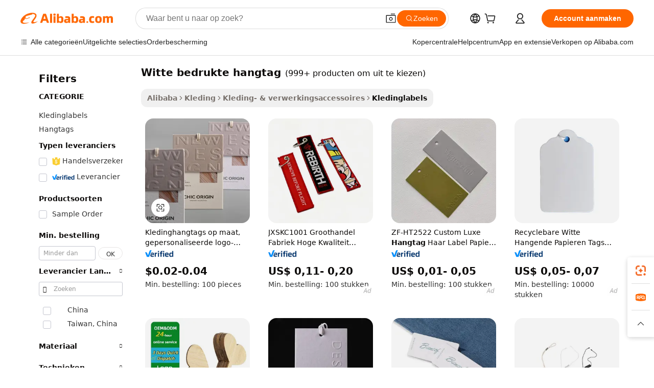

--- FILE ---
content_type: text/html;charset=UTF-8
request_url: https://dutch.alibaba.com/g/fw/pc/white-printed-logo-hangtag.html
body_size: 184807
content:

<!-- screen_content -->

    <!-- tangram:5410 begin-->
    <!-- tangram:529998 begin-->
    
<!DOCTYPE html>
<html lang="nl" dir="ltr">
  <head>
        <script>
      window.__BB = {
        scene: window.__bb_scene || 'traffic-free-goods'
      };
      window.__BB.BB_CWV_IGNORE = {
          lcp_element: ['#icbu-buyer-pc-top-banner'],
          lcp_url: [],
        };
      window._timing = {}
      window._timing.first_start = Date.now();
      window.needLoginInspiration = Boolean(false);
      // 变量用于标记页面首次可见时间
      let firstVisibleTime = null;
      if (typeof document.hidden !== 'undefined') {
        // 页面首次加载时直接统计
        if (!document.hidden) {
          firstVisibleTime = Date.now();
          window.__BB_timex = 1
        } else {
          // 页面不可见时监听 visibilitychange 事件
          document.addEventListener('visibilitychange', () => {
            if (!document.hidden) {
              firstVisibleTime = Date.now();
              window.__BB_timex = firstVisibleTime - window.performance.timing.navigationStart
              window.__BB.firstVisibleTime = window.__BB_timex
              console.log("Page became visible after "+ window.__BB_timex + " ms");
            }
          }, { once: true });  // 确保只触发一次
        }
      } else {
        console.warn('Page Visibility API is not supported in this browser.');
      }
    </script>
        <meta name="data-spm" content="a2700">
        <meta name="aplus-xplug" content="NONE">
        <meta name="aplus-icbu-disable-umid" content="1">
        <meta name="google-translate-customization" content="9de59014edaf3b99-22e1cf3b5ca21786-g00bb439a5e9e5f8f-f">
    <meta name="yandex-verification" content="25a76ba8e4443bb3" />
    <meta name="msvalidate.01" content="E3FBF0E89B724C30844BF17C59608E8F" />
    <meta name="viewport" content="width=device-width, initial-scale=1.0, maximum-scale=5.0, user-scalable=yes">
        <link rel="preconnect" href="https://s.alicdn.com/" crossorigin>
    <link rel="dns-prefetch" href="https://s.alicdn.com">
                        <link rel="preload" href="https://s.alicdn.com/@g/alilog/??aplus_plugin_icbufront/index.js,mlog/aplus_v2.js" as="script">
        <link rel="preload" href="https://s.alicdn.com/@img/imgextra/i2/O1CN0153JdbU26g4bILVOyC_!!6000000007690-2-tps-418-58.png" as="image">
        <script>
            window.__APLUS_ABRATE__ = {
        perf_group: 'base64cached',
        scene: "traffic-free-goods",
      };
    </script>
    <meta name="aplus-mmstat-timeout" content="15000">
        <meta content="text/html; charset=utf-8" http-equiv="Content-Type">
          <title>Transformeer uw kledingbedrijf met kwalitatieve witte bedrukte hangtag oplossingen</title>
      <meta name="keywords" content="custom pens logo printed,custom shopping bags logo printed,notepads custom logo printed">
      <meta name="description" content="Verbeter uw kledingcollectie met duurzame en stijlvolle  witte bedrukte hangtag . Perfect voor branding, deze labels bieden aanpasbare ontwerpen en hoogwaardige materialen.">
            <meta name="pagetiming-rate" content="9">
      <meta name="pagetiming-resource-rate" content="4">
                    <link rel="canonical" href="https://dutch.alibaba.com/g/white-printed-logo-hangtag.html">
                              <link rel="alternate" hreflang="fr" href="https://french.alibaba.com/g/white-printed-logo-hangtag.html">
                  <link rel="alternate" hreflang="de" href="https://german.alibaba.com/g/white-printed-logo-hangtag.html">
                  <link rel="alternate" hreflang="pt" href="https://portuguese.alibaba.com/g/white-printed-logo-hangtag.html">
                  <link rel="alternate" hreflang="it" href="https://italian.alibaba.com/g/white-printed-logo-hangtag.html">
                  <link rel="alternate" hreflang="es" href="https://spanish.alibaba.com/g/white-printed-logo-hangtag.html">
                  <link rel="alternate" hreflang="ru" href="https://russian.alibaba.com/g/white-printed-logo-hangtag.html">
                  <link rel="alternate" hreflang="ko" href="https://korean.alibaba.com/g/white-printed-logo-hangtag.html">
                  <link rel="alternate" hreflang="ar" href="https://arabic.alibaba.com/g/white-printed-logo-hangtag.html">
                  <link rel="alternate" hreflang="ja" href="https://japanese.alibaba.com/g/white-printed-logo-hangtag.html">
                  <link rel="alternate" hreflang="tr" href="https://turkish.alibaba.com/g/white-printed-logo-hangtag.html">
                  <link rel="alternate" hreflang="th" href="https://thai.alibaba.com/g/white-printed-logo-hangtag.html">
                  <link rel="alternate" hreflang="vi" href="https://vietnamese.alibaba.com/g/white-printed-logo-hangtag.html">
                  <link rel="alternate" hreflang="nl" href="https://dutch.alibaba.com/g/white-printed-logo-hangtag.html">
                  <link rel="alternate" hreflang="he" href="https://hebrew.alibaba.com/g/white-printed-logo-hangtag.html">
                  <link rel="alternate" hreflang="id" href="https://indonesian.alibaba.com/g/white-printed-logo-hangtag.html">
                  <link rel="alternate" hreflang="hi" href="https://hindi.alibaba.com/g/white-printed-logo-hangtag.html">
                  <link rel="alternate" hreflang="en" href="https://www.alibaba.com/showroom/white-printed-logo-hangtag.html">
                  <link rel="alternate" hreflang="zh" href="https://chinese.alibaba.com/g/white-printed-logo-hangtag.html">
                  <link rel="alternate" hreflang="x-default" href="https://www.alibaba.com/showroom/white-printed-logo-hangtag.html">
                                        <script>
      // Aplus 配置自动打点
      var queue = window.goldlog_queue || (window.goldlog_queue = []);
      var tags = ["button", "a", "div", "span", "i", "svg", "input", "li", "tr"];
      queue.push(
        {
          action: 'goldlog.appendMetaInfo',
          arguments: [
            'aplus-auto-exp',
            [
              {
                logkey: '/sc.ug_msite.new_product_exp',
                cssSelector: '[data-spm-exp]',
                props: ["data-spm-exp"],
              },
              {
                logkey: '/sc.ug_pc.seolist_product_exp',
                cssSelector: '.traffic-card-gallery',
                props: ["data-spm-exp"],
              }
            ]
          ]
        }
      )
      queue.push({
        action: 'goldlog.setMetaInfo',
        arguments: ['aplus-auto-clk', JSON.stringify(tags.map(tag =>({
          "logkey": "/sc.ug_msite.new_product_clk",
          tag,
          "filter": "data-spm-clk",
          "props": ["data-spm-clk"]
        })))],
      });
    </script>
  </head>
  <div id="icbu-header"><div id="the-new-header" data-version="4.4.0" data-tnh-auto-exp="tnh-expose" data-scenes="search-products" style="position: relative;background-color: #fff;border-bottom: 1px solid #ddd;box-sizing: border-box; font-family:Inter,SF Pro Text,Roboto,Helvetica Neue,Helvetica,Tahoma,Arial,PingFang SC,Microsoft YaHei;"><div style="display: flex;align-items:center;height: 72px;min-width: 1200px;max-width: 1580px;margin: 0 auto;padding: 0 40px;box-sizing: border-box;"><img style="height: 29px; width: 209px;" src="https://s.alicdn.com/@img/imgextra/i2/O1CN0153JdbU26g4bILVOyC_!!6000000007690-2-tps-418-58.png" alt="" /></div><div style="min-width: 1200px;max-width: 1580px;margin: 0 auto;overflow: hidden;font-size: 14px;display: flex;justify-content: space-between;padding: 0 40px;box-sizing: border-box;"><div style="display: flex; align-items: center; justify-content: space-between"><div style="position: relative; height: 36px; padding: 0 28px 0 20px">All categories</div><div style="position: relative; height: 36px; padding-right: 28px">Featured selections</div><div style="position: relative; height: 36px">Trade Assurance</div></div><div style="display: flex; align-items: center; justify-content: space-between"><div style="position: relative; height: 36px; padding-right: 28px">Buyer Central</div><div style="position: relative; height: 36px; padding-right: 28px">Help Center</div><div style="position: relative; height: 36px; padding-right: 28px">Get the app</div><div style="position: relative; height: 36px">Become a supplier</div></div></div></div></div></div>
  <body data-spm="7724857" style="min-height: calc(100vh + 1px)"><script 
id="beacon-aplus"   
src="//s.alicdn.com/@g/alilog/??aplus_plugin_icbufront/index.js,mlog/aplus_v2.js"
exparams="aplus=async&userid=&aplus&ali_beacon_id=&ali_apache_id=33%2e1%2e232%2e161%2e1768870062799%2e908011%2e5&ali_apache_track=&ali_apache_tracktmp=&eagleeye_traceid=2101f48217688700628666629e12ce&ip=18%2e191%2e10%2e169&dmtrack_c={ali%5fresin%5ftrace%3dse%5frst%3dnull%7csp%5fviewtype%3dY%7cset%3d3%7cser%3d1007%7cpageId%3d8ec2ecc2a33f4b2fbc60c4ccb01d415c%7cm%5fpageid%3dnull%7cpvmi%3d07e8be758faa43bfb5c490385770648f%7csek%5fsepd%3dwitte%2bbedrukte%2bhangtag%7csek%3dwhite%2bprinted%2blogo%2bhangtag%7cse%5fpn%3d1%7cp4pid%3d62ae8acf%2daa7c%2d463e%2da013%2da4cffd19ecb4%7csclkid%3dnull%7cforecast%5fpost%5fcate%3dnull%7cseo%5fnew%5fuser%5fflag%3dfalse%7ccategoryId%3d100005731%7cseo%5fsearch%5fmodel%5fupgrade%5fv2%3d2025070801%7cseo%5fmodule%5fcard%5f20240624%3d202406242%7clong%5ftext%5fgoogle%5ftranslate%5fv2%3d2407142%7cseo%5fcontent%5ftd%5fbottom%5ftext%5fupdate%5fkey%3d2025070801%7cseo%5fsearch%5fmodel%5fupgrade%5fv3%3d2025072201%7cseo%5fsearch%5fmodel%5fmulti%5fupgrade%5fv3%3d2025081101%7cdamo%5falt%5freplace%3dnull%7cwap%5fcross%3d2007659%7cwap%5fcs%5faction%3d2005494%7cAPP%5fVisitor%5fActive%3d26701%7cseo%5fshowroom%5fgoods%5fmix%3d2005244%7cseo%5fdefault%5fcached%5flong%5ftext%5ffrom%5fnew%5fkeyword%5fstep%3d2024122502%7cshowroom%5fgeneral%5ftemplate%3d2005292%7cshowroom%5freview%3d20230308%7cwap%5fcs%5ftext%3dnull%7cstructured%5fdata%3d2025052702%7cseo%5fmulti%5fstyle%5ftext%5fupdate%3d2511181%7cpc%5fnew%5fheader%3dnull%7cseo%5fmeta%5fcate%5ftemplate%5fv1%3d2025042401%7cseo%5fmeta%5ftd%5fsearch%5fkeyword%5fstep%5fv1%3d2025040999%7cshowroom%5fft%5flong%5ftext%5fbaks%3d80802%7cseo%5ffirstcache%3d2025121601%7cAPP%5fGrowing%5fBuyer%5fHigh%5fIntent%5fActive%3d25488%7cshowroom%5fpc%5fv2019%3d2104%7cAPP%5fProspecting%5fBuyer%3d26711%7ccache%5fcontrol%3dnull%7cAPP%5fChurned%5fCore%5fBuyer%3d25502%7cseo%5fdefault%5fcached%5flong%5ftext%5fstep%3d24110802%7camp%5flighthouse%5fscore%5fimage%3d19657%7cseo%5fft%5ftranslate%5fgemini%3d25012003%7cwap%5fnode%5fssr%3d2015725%7cdataphant%5fopen%3d27030%7clongtext%5fmulti%5fstyle%5fexpand%5frussian%3d2510141%7cseo%5flongtext%5fgoogle%5fdata%5fsection%3d25021702%7cindustry%5fpopular%5ffloor%3dnull%7cwap%5fad%5fgoods%5fproduct%5finterval%3dnull%7cseo%5fgoods%5fbootom%5fwholesale%5flink%3d2486162%7cseo%5fmiddle%5fwholesale%5flink%3d2486164%7cseo%5fkeyword%5faatest%3d8%7cft%5flong%5ftext%5fenpand%5fstep2%3d121602%7cseo%5fft%5flongtext%5fexpand%5fstep3%3d25012102%7cseo%5fwap%5fheadercard%3d2006288%7cAPP%5fChurned%5fInactive%5fVisitor%3d25497%7cAPP%5fGrowing%5fBuyer%5fHigh%5fIntent%5fInactive%3d25484%7cseo%5fmeta%5ftd%5fmulti%5fkey%3d2025061801%7ctop%5frecommend%5f20250120%3d202501201%7clongtext%5fmulti%5fstyle%5fexpand%5ffrench%5fcopy%3d25091802%7clongtext%5fmulti%5fstyle%5fexpand%5ffrench%5fcopy%5fcopy%3d25092502%7cseo%5ffloor%5fexp%3dnull%7cseo%5fshowroom%5falgo%5flink%3d17764%7cseo%5fmeta%5ftd%5faib%5fgeneral%5fkey%3d2025091900%7ccountry%5findustry%3d202311033%7cpc%5ffree%5fswitchtosearch%3d2020529%7cshowroom%5fft%5flong%5ftext%5fenpand%5fstep1%3d101102%7cseo%5fshowroom%5fnorel%3dnull%7cplp%5fstyle%5f25%5fpc%3d202505222%7cseo%5fggs%5flayer%3d10011%7cquery%5fmutil%5flang%5ftranslate%3d2025060300%7cAPP%5fChurned%5fBuyer%3d25468%7cstream%5frender%5fperf%5fopt%3d2309181%7cwap%5fgoods%3d2007383%7cseo%5fshowroom%5fsimilar%5f20240614%3d202406142%7cchinese%5fopen%3d6307%7cquery%5fgpt%5ftranslate%3d20240820%7cad%5fproduct%5finterval%3dnull%7camp%5fto%5fpwa%3d2007359%7cplp%5faib%5fmulti%5fai%5fmeta%3d20250401%7cwap%5fsupplier%5fcontent%3dnull%7cpc%5ffree%5frefactoring%3d20220315%7csso%5foem%5ffloor%3d30031%7cAPP%5fGrowing%5fBuyer%5fInactive%3d25476%7cseo%5fpc%5fnew%5fview%5f20240807%3d202408072%7cseo%5fbottom%5ftext%5fentity%5fkey%5fcopy%3d2025062400%7cstream%5frender%3d433763%7cseo%5fmodule%5fcard%5f20240424%3d202404241%7cseo%5ftitle%5freplace%5f20191226%3d5841%7clongtext%5fmulti%5fstyle%5fexpand%3d25090802%7cgoogleweblight%3d6516%7clighthouse%5fbase64%3dnull%7cAPP%5fProspecting%5fBuyer%5fActive%3d26719%7cad%5fgoods%5fproduct%5finterval%3dnull%7cseo%5fbottom%5fdeep%5fextend%5fkw%5fkey%3d2025071101%7clongtext%5fmulti%5fstyle%5fexpand%5fturkish%3d25102802%7cilink%5fuv%3d20240911%7cwap%5flist%5fwakeup%3d2005832%7ctpp%5fcrosslink%5fpc%3d20205311%7cseo%5ftop%5fbooth%3d18501%7cAPP%5fGrowing%5fBuyer%5fLess%5fActive%3d25472%7cseo%5fsearch%5fmodel%5fupgrade%5frank%3d2025092401%7cgoodslayer%3d7977%7cft%5flong%5ftext%5ftranslate%5fexpand%5fstep1%3d24110802%7cseo%5fheaderstyle%5ftraffic%5fkey%5fv1%3d2025072100%7ccrosslink%5fswitch%3d2008141%7cp4p%5foutline%3d20240328%7cseo%5fmeta%5ftd%5faib%5fv2%5fkey%3d2025091800%7crts%5fmulti%3d2008404%7cAPP%5fVisitor%5fLess%5fActive%3d26698%7cplp%5fstyle%5f25%3d202505192%7ccdn%5fvm%3d2007368%7cwap%5fad%5fproduct%5finterval%3dnull%7cseo%5fsearch%5fmodel%5fmulti%5fupgrade%5frank%3d2025092401%7cpc%5fcard%5fshare%3d2025081201%7cAPP%5fGrowing%5fBuyer%5fHigh%5fIntent%5fLess%5fActive%3d25480%7cgoods%5ftitle%5fsubstitute%3d9619%7cwap%5fscreen%5fexp%3d2025081400%7creact%5fheader%5ftest%3d202502182%7cpc%5fcs%5fcolor%3dnull%7cshowroom%5fft%5flong%5ftext%5ftest%3d72502%7cone%5ftap%5flogin%5fABTest%3d202308153%7cseo%5fhyh%5fshow%5ftags%3dnull%7cplp%5fstructured%5fdata%3d2508182%7cguide%5fdelete%3d2008526%7cseo%5findustry%5ftemplate%3dnull%7cseo%5fmeta%5ftd%5fmulti%5fes%5fkey%3d2025073101%7cseo%5fshowroom%5fdata%5fmix%3d19888%7csso%5ftop%5franking%5ffloor%3d20031%7cseo%5ftd%5fdeep%5fupgrade%5fkey%5fv3%3d2025081101%7cwap%5fue%5fone%3d2025111401%7cshowroom%5fto%5frts%5flink%3d2008480%7ccountrysearch%5ftest%3dnull%7cshowroom%5flist%5fnew%5farrival%3d2811002%7cchannel%5famp%5fto%5fpwa%3d2008435%7cseo%5fmulti%5fstyles%5flong%5ftext%3d2503172%7cseo%5fmeta%5ftext%5fmutli%5fcate%5ftemplate%5fv1%3d2025080801%7cseo%5fdefault%5fcached%5fmutil%5flong%5ftext%5fstep%3d24110436%7cseo%5faction%5fpoint%5ftype%3d22823%7cseo%5faib%5ftd%5flaunch%5f20240828%5fcopy%3d202408282%7cseo%5fshowroom%5fwholesale%5flink%3dnull%7cseo%5fperf%5fimprove%3d2023999%7cseo%5fwap%5flist%5fbounce%5f01%3d2063%7cseo%5fwap%5flist%5fbounce%5f02%3d2128%7cAPP%5fGrowing%5fBuyer%5fActive%3d25492%7cvideolayer%3d7105%7cvideo%5fplay%3dnull%7cAPP%5fChurned%5fMember%5fInactive%3d25501%7cseo%5fgoogle%5fnew%5fstruct%3d438326%7ctpp%5ftrace%3dseoKeyword%2dseoKeyword%5fv3%2dproduct%2dPRODUCT%5fFAIL}&pageid=12bf0aa92101c8831768870062&hn=ensearchweb033001200131%2erg%2dus%2deast%2eus44&asid=AQAAAACu0G5pypJYXQAAAAAIap/bV5WJHw==&treq=&tres=" async>
</script>
            <style>body{background-color:white;}.no-scrollbar.il-sticky.il-top-0.il-max-h-\[100vh\].il-w-\[200px\].il-flex-shrink-0.il-flex-grow-0.il-overflow-y-scroll{background-color:#FFF;padding-left:12px}</style>
                    <!-- tangram:530006 begin-->
<!--  -->
 <style>
   @keyframes il-spin {
     to {
       transform: rotate(360deg);
     }
   }
   @keyframes il-pulse {
     50% {
       opacity: 0.5;
     }
   }
   .traffic-card-gallery {display: flex;position: relative;flex-direction: column;justify-content: flex-start;border-radius: 0.5rem;background-color: #fff;padding: 0.5rem 0.5rem 1rem;overflow: hidden;font-size: 0.75rem;line-height: 1rem;}
   .traffic-card-list {display: flex;position: relative;flex-direction: row;justify-content: flex-start;border-bottom-width: 1px;background-color: #fff;padding: 1rem;height: 292px;overflow: hidden;font-size: 0.75rem;line-height: 1rem;}
   .product-price {
     b {
       font-size: 22px;
     }
   }
   .skel-loading {
       animation: il-pulse 2s cubic-bezier(0.4, 0, 0.6, 1) infinite;background-color: hsl(60, 4.8%, 95.9%);
   }
 </style>
<div id="first-cached-card">
  <div style="box-sizing:border-box;display: flex;position: absolute;left: 0;right: 0;margin: 0 auto;z-index: 1;min-width: 1200px;max-width: 1580px;padding: 0.75rem 3.25rem 0;pointer-events: none;">
    <!--页面左侧区域-->
    <div style="width: 200px;padding-top: 1rem;padding-left:12px; background-color: #fff;border-radius: 0.25rem">
      <div class="skel-loading" style="height: 1.5rem;width: 50%;border-radius: 0.25rem;"></div>
      <div style="margin-top: 1rem;margin-bottom: 1rem;">
        <div class="skel-loading" style="height: 1rem;width: calc(100% * 5 / 6);"></div>
        <div
          class="skel-loading"
          style="margin-top: 1rem;height: 1rem;width: calc(100% * 8 / 12);"
        ></div>
        <div class="skel-loading" style="margin-top: 1rem;height: 1rem;width: 75%;"></div>
        <div
          class="skel-loading"
          style="margin-top: 1rem;height: 1rem;width: calc(100% * 7 / 12);"
        ></div>
      </div>
      <div class="skel-loading" style="height: 1.5rem;width: 50%;border-radius: 0.25rem;"></div>
      <div style="margin-top: 1rem;margin-bottom: 1rem;">
        <div class="skel-loading" style="height: 1rem;width: calc(100% * 5 / 6);"></div>
        <div
          class="skel-loading"
          style="margin-top: 1rem;height: 1rem;width: calc(100% * 8 / 12);"
        ></div>
        <div class="skel-loading" style="margin-top: 1rem;height: 1rem;width: 75%;"></div>
        <div
          class="skel-loading"
          style="margin-top: 1rem;height: 1rem;width: calc(100% * 7 / 12);"
        ></div>
      </div>
      <div class="skel-loading" style="height: 1.5rem;width: 50%;border-radius: 0.25rem;"></div>
      <div style="margin-top: 1rem;margin-bottom: 1rem;">
        <div class="skel-loading" style="height: 1rem;width: calc(100% * 5 / 6);"></div>
        <div
          class="skel-loading"
          style="margin-top: 1rem;height: 1rem;width: calc(100% * 8 / 12);"
        ></div>
        <div class="skel-loading" style="margin-top: 1rem;height: 1rem;width: 75%;"></div>
        <div
          class="skel-loading"
          style="margin-top: 1rem;height: 1rem;width: calc(100% * 7 / 12);"
        ></div>
      </div>
      <div class="skel-loading" style="height: 1.5rem;width: 50%;border-radius: 0.25rem;"></div>
      <div style="margin-top: 1rem;margin-bottom: 1rem;">
        <div class="skel-loading" style="height: 1rem;width: calc(100% * 5 / 6);"></div>
        <div
          class="skel-loading"
          style="margin-top: 1rem;height: 1rem;width: calc(100% * 8 / 12);"
        ></div>
        <div class="skel-loading" style="margin-top: 1rem;height: 1rem;width: 75%;"></div>
        <div
          class="skel-loading"
          style="margin-top: 1rem;height: 1rem;width: calc(100% * 7 / 12);"
        ></div>
      </div>
      <div class="skel-loading" style="height: 1.5rem;width: 50%;border-radius: 0.25rem;"></div>
      <div style="margin-top: 1rem;margin-bottom: 1rem;">
        <div class="skel-loading" style="height: 1rem;width: calc(100% * 5 / 6);"></div>
        <div
          class="skel-loading"
          style="margin-top: 1rem;height: 1rem;width: calc(100% * 8 / 12);"
        ></div>
        <div class="skel-loading" style="margin-top: 1rem;height: 1rem;width: 75%;"></div>
        <div
          class="skel-loading"
          style="margin-top: 1rem;height: 1rem;width: calc(100% * 7 / 12);"
        ></div>
      </div>
      <div class="skel-loading" style="height: 1.5rem;width: 50%;border-radius: 0.25rem;"></div>
      <div style="margin-top: 1rem;margin-bottom: 1rem;">
        <div class="skel-loading" style="height: 1rem;width: calc(100% * 5 / 6);"></div>
        <div
          class="skel-loading"
          style="margin-top: 1rem;height: 1rem;width: calc(100% * 8 / 12);"
        ></div>
        <div class="skel-loading" style="margin-top: 1rem;height: 1rem;width: 75%;"></div>
        <div
          class="skel-loading"
          style="margin-top: 1rem;height: 1rem;width: calc(100% * 7 / 12);"
        ></div>
      </div>
    </div>
    <!--页面主体区域-->
    <div style="flex: 1 1 0%; overflow: hidden;padding: 0.5rem 0.5rem 0.5rem 1.5rem">
      <div style="height: 1.25rem;margin-bottom: 1rem;"></div>
      <!-- keywords -->
      <div style="margin-bottom: 1rem;height: 1.75rem;font-weight: 700;font-size: 1.25rem;line-height: 1.75rem;"></div>
      <!-- longtext -->
            <div style="width: calc(25% - 0.9rem);pointer-events: auto">
        <div class="traffic-card-gallery">
          <!-- ProductImage -->
          <a href="//www.alibaba.com/product-detail/Custom-Paper-Hang-Tags-Garments-Clothes_1601269063248.html?from=SEO" target="_blank" style="position: relative;margin-bottom: 0.5rem;aspect-ratio: 1;overflow: hidden;border-radius: 0.5rem;">
            <div style="display: flex; overflow: hidden">
              <div style="position: relative;margin: 0;width: 100%;min-width: 0;flex-shrink: 0;flex-grow: 0;flex-basis: 100%;padding: 0;">
                <img style="position: relative; aspect-ratio: 1; width: 100%" src="[data-uri]" loading="eager" />
                <div style="position: absolute;left: 0;bottom: 0;right: 0;top: 0;background-color: #000;opacity: 0.05;"></div>
              </div>
            </div>
          </a>
          <div style="display: flex;flex: 1 1 0%;flex-direction: column;justify-content: space-between;">
            <div>
              <a class="skel-loading" style="margin-top: 0.5rem;display:inline-block;width:100%;height:1rem;" href="//www.alibaba.com/product-detail/Custom-Paper-Hang-Tags-Garments-Clothes_1601269063248.html" target="_blank"></a>
              <a class="skel-loading" style="margin-top: 0.125rem;display:inline-block;width:100%;height:1rem;" href="//www.alibaba.com/product-detail/Custom-Paper-Hang-Tags-Garments-Clothes_1601269063248.html" target="_blank"></a>
              <div class="skel-loading" style="margin-top: 0.25rem;height:1.625rem;width:75%"></div>
              <div class="skel-loading" style="margin-top: 0.5rem;height: 1rem;width:50%"></div>
              <div class="skel-loading" style="margin-top:0.25rem;height:1rem;width:25%"></div>
            </div>
          </div>

        </div>
      </div>

    </div>
  </div>
</div>
<!-- tangram:530006 end-->
            <style>.component-left-filter-callback{display:flex;position:relative;margin-top:10px;height:1200px}.component-left-filter-callback img{width:200px}.component-left-filter-callback i{position:absolute;top:5%;left:50%}.related-search-wrapper{padding:.5rem;--tw-bg-opacity: 1;background-color:#fff;background-color:rgba(255,255,255,var(--tw-bg-opacity, 1));border-width:1px;border-color:var(--input)}.related-search-wrapper .related-search-box{margin:12px 16px}.related-search-wrapper .related-search-box .related-search-title{display:inline;float:start;color:#666;word-wrap:break-word;margin-right:12px;width:13%}.related-search-wrapper .related-search-box .related-search-content{display:flex;flex-wrap:wrap}.related-search-wrapper .related-search-box .related-search-content .related-search-link{margin-right:12px;width:23%;overflow:hidden;color:#666;text-overflow:ellipsis;white-space:nowrap}.product-title img{margin-right:.5rem;display:inline-block;height:1rem;vertical-align:sub}.product-price b{font-size:22px}.similar-icon{position:absolute;bottom:12px;z-index:2;right:12px}.rfq-card{display:inline-block;position:relative;box-sizing:border-box;margin-bottom:36px}.rfq-card .rfq-card-content{display:flex;position:relative;flex-direction:column;align-items:flex-start;background-size:cover;background-color:#fff;padding:12px;width:100%;height:100%}.rfq-card .rfq-card-content .rfq-card-icon{margin-top:50px}.rfq-card .rfq-card-content .rfq-card-icon img{width:45px}.rfq-card .rfq-card-content .rfq-card-top-title{margin-top:14px;color:#222;font-weight:400;font-size:16px}.rfq-card .rfq-card-content .rfq-card-title{margin-top:24px;color:#333;font-weight:800;font-size:20px}.rfq-card .rfq-card-content .rfq-card-input-box{margin-top:24px;width:100%}.rfq-card .rfq-card-content .rfq-card-input-box textarea{box-sizing:border-box;border:1px solid #ddd;border-radius:4px;background-color:#fff;padding:9px 12px;width:100%;height:88px;resize:none;color:#666;font-weight:400;font-size:13px;font-family:inherit}.rfq-card .rfq-card-content .rfq-card-button{margin-top:24px;border:1px solid #666;border-radius:16px;background-color:#fff;width:67%;color:#000;font-weight:700;font-size:14px;line-height:30px;text-align:center}[data-modulename^=ProductList-] div{contain-intrinsic-size:auto 500px}.traffic-card-gallery:hover{--tw-shadow: 0px 2px 6px 2px rgba(0,0,0,.12157);--tw-shadow-colored: 0px 2px 6px 2px var(--tw-shadow-color);box-shadow:0 0 #0000,0 0 #0000,0 2px 6px 2px #0000001f;box-shadow:var(--tw-ring-offset-shadow, 0 0 rgba(0,0,0,0)),var(--tw-ring-shadow, 0 0 rgba(0,0,0,0)),var(--tw-shadow);z-index:10}.traffic-card-gallery{position:relative;display:flex;flex-direction:column;justify-content:flex-start;overflow:hidden;border-radius:.75rem;--tw-bg-opacity: 1;background-color:#fff;background-color:rgba(255,255,255,var(--tw-bg-opacity, 1));padding:.5rem;font-size:.75rem;line-height:1rem}.traffic-card-list{position:relative;display:flex;height:292px;flex-direction:row;justify-content:flex-start;overflow:hidden;border-bottom-width:1px;--tw-bg-opacity: 1;background-color:#fff;background-color:rgba(255,255,255,var(--tw-bg-opacity, 1));padding:1rem;font-size:.75rem;line-height:1rem}.traffic-card-g-industry:hover{--tw-shadow: 0 0 10px rgba(0,0,0,.1);--tw-shadow-colored: 0 0 10px var(--tw-shadow-color);box-shadow:0 0 #0000,0 0 #0000,0 0 10px #0000001a;box-shadow:var(--tw-ring-offset-shadow, 0 0 rgba(0,0,0,0)),var(--tw-ring-shadow, 0 0 rgba(0,0,0,0)),var(--tw-shadow)}.traffic-card-g-industry{position:relative;border-radius:var(--radius);--tw-bg-opacity: 1;background-color:#fff;background-color:rgba(255,255,255,var(--tw-bg-opacity, 1));padding:1.25rem .75rem .75rem;font-size:.875rem;line-height:1.25rem}.module-filter-section-wrapper{max-height:none!important;overflow-x:hidden}*,:before,:after{--tw-border-spacing-x: 0;--tw-border-spacing-y: 0;--tw-translate-x: 0;--tw-translate-y: 0;--tw-rotate: 0;--tw-skew-x: 0;--tw-skew-y: 0;--tw-scale-x: 1;--tw-scale-y: 1;--tw-pan-x: ;--tw-pan-y: ;--tw-pinch-zoom: ;--tw-scroll-snap-strictness: proximity;--tw-gradient-from-position: ;--tw-gradient-via-position: ;--tw-gradient-to-position: ;--tw-ordinal: ;--tw-slashed-zero: ;--tw-numeric-figure: ;--tw-numeric-spacing: ;--tw-numeric-fraction: ;--tw-ring-inset: ;--tw-ring-offset-width: 0px;--tw-ring-offset-color: #fff;--tw-ring-color: rgba(59, 130, 246, .5);--tw-ring-offset-shadow: 0 0 rgba(0,0,0,0);--tw-ring-shadow: 0 0 rgba(0,0,0,0);--tw-shadow: 0 0 rgba(0,0,0,0);--tw-shadow-colored: 0 0 rgba(0,0,0,0);--tw-blur: ;--tw-brightness: ;--tw-contrast: ;--tw-grayscale: ;--tw-hue-rotate: ;--tw-invert: ;--tw-saturate: ;--tw-sepia: ;--tw-drop-shadow: ;--tw-backdrop-blur: ;--tw-backdrop-brightness: ;--tw-backdrop-contrast: ;--tw-backdrop-grayscale: ;--tw-backdrop-hue-rotate: ;--tw-backdrop-invert: ;--tw-backdrop-opacity: ;--tw-backdrop-saturate: ;--tw-backdrop-sepia: ;--tw-contain-size: ;--tw-contain-layout: ;--tw-contain-paint: ;--tw-contain-style: }::backdrop{--tw-border-spacing-x: 0;--tw-border-spacing-y: 0;--tw-translate-x: 0;--tw-translate-y: 0;--tw-rotate: 0;--tw-skew-x: 0;--tw-skew-y: 0;--tw-scale-x: 1;--tw-scale-y: 1;--tw-pan-x: ;--tw-pan-y: ;--tw-pinch-zoom: ;--tw-scroll-snap-strictness: proximity;--tw-gradient-from-position: ;--tw-gradient-via-position: ;--tw-gradient-to-position: ;--tw-ordinal: ;--tw-slashed-zero: ;--tw-numeric-figure: ;--tw-numeric-spacing: ;--tw-numeric-fraction: ;--tw-ring-inset: ;--tw-ring-offset-width: 0px;--tw-ring-offset-color: #fff;--tw-ring-color: rgba(59, 130, 246, .5);--tw-ring-offset-shadow: 0 0 rgba(0,0,0,0);--tw-ring-shadow: 0 0 rgba(0,0,0,0);--tw-shadow: 0 0 rgba(0,0,0,0);--tw-shadow-colored: 0 0 rgba(0,0,0,0);--tw-blur: ;--tw-brightness: ;--tw-contrast: ;--tw-grayscale: ;--tw-hue-rotate: ;--tw-invert: ;--tw-saturate: ;--tw-sepia: ;--tw-drop-shadow: ;--tw-backdrop-blur: ;--tw-backdrop-brightness: ;--tw-backdrop-contrast: ;--tw-backdrop-grayscale: ;--tw-backdrop-hue-rotate: ;--tw-backdrop-invert: ;--tw-backdrop-opacity: ;--tw-backdrop-saturate: ;--tw-backdrop-sepia: ;--tw-contain-size: ;--tw-contain-layout: ;--tw-contain-paint: ;--tw-contain-style: }*,:before,:after{box-sizing:border-box;border-width:0;border-style:solid;border-color:#e5e7eb}:before,:after{--tw-content: ""}html,:host{line-height:1.5;-webkit-text-size-adjust:100%;-moz-tab-size:4;-o-tab-size:4;tab-size:4;font-family:ui-sans-serif,system-ui,-apple-system,Segoe UI,Roboto,Ubuntu,Cantarell,Noto Sans,sans-serif,"Apple Color Emoji","Segoe UI Emoji",Segoe UI Symbol,"Noto Color Emoji";font-feature-settings:normal;font-variation-settings:normal;-webkit-tap-highlight-color:transparent}body{margin:0;line-height:inherit}hr{height:0;color:inherit;border-top-width:1px}abbr:where([title]){text-decoration:underline;-webkit-text-decoration:underline dotted;text-decoration:underline dotted}h1,h2,h3,h4,h5,h6{font-size:inherit;font-weight:inherit}a{color:inherit;text-decoration:inherit}b,strong{font-weight:bolder}code,kbd,samp,pre{font-family:ui-monospace,SFMono-Regular,Menlo,Monaco,Consolas,Liberation Mono,Courier New,monospace;font-feature-settings:normal;font-variation-settings:normal;font-size:1em}small{font-size:80%}sub,sup{font-size:75%;line-height:0;position:relative;vertical-align:baseline}sub{bottom:-.25em}sup{top:-.5em}table{text-indent:0;border-color:inherit;border-collapse:collapse}button,input,optgroup,select,textarea{font-family:inherit;font-feature-settings:inherit;font-variation-settings:inherit;font-size:100%;font-weight:inherit;line-height:inherit;letter-spacing:inherit;color:inherit;margin:0;padding:0}button,select{text-transform:none}button,input:where([type=button]),input:where([type=reset]),input:where([type=submit]){-webkit-appearance:button;background-color:transparent;background-image:none}:-moz-focusring{outline:auto}:-moz-ui-invalid{box-shadow:none}progress{vertical-align:baseline}::-webkit-inner-spin-button,::-webkit-outer-spin-button{height:auto}[type=search]{-webkit-appearance:textfield;outline-offset:-2px}::-webkit-search-decoration{-webkit-appearance:none}::-webkit-file-upload-button{-webkit-appearance:button;font:inherit}summary{display:list-item}blockquote,dl,dd,h1,h2,h3,h4,h5,h6,hr,figure,p,pre{margin:0}fieldset{margin:0;padding:0}legend{padding:0}ol,ul,menu{list-style:none;margin:0;padding:0}dialog{padding:0}textarea{resize:vertical}input::-moz-placeholder,textarea::-moz-placeholder{opacity:1;color:#9ca3af}input::placeholder,textarea::placeholder{opacity:1;color:#9ca3af}button,[role=button]{cursor:pointer}:disabled{cursor:default}img,svg,video,canvas,audio,iframe,embed,object{display:block;vertical-align:middle}img,video{max-width:100%;height:auto}[hidden]:where(:not([hidden=until-found])){display:none}:root{--background: hsl(0, 0%, 100%);--foreground: hsl(20, 14.3%, 4.1%);--card: hsl(0, 0%, 100%);--card-foreground: hsl(20, 14.3%, 4.1%);--popover: hsl(0, 0%, 100%);--popover-foreground: hsl(20, 14.3%, 4.1%);--primary: hsl(24, 100%, 50%);--primary-foreground: hsl(60, 9.1%, 97.8%);--secondary: hsl(60, 4.8%, 95.9%);--secondary-foreground: #333;--muted: hsl(60, 4.8%, 95.9%);--muted-foreground: hsl(25, 5.3%, 44.7%);--accent: hsl(60, 4.8%, 95.9%);--accent-foreground: hsl(24, 9.8%, 10%);--destructive: hsl(0, 84.2%, 60.2%);--destructive-foreground: hsl(60, 9.1%, 97.8%);--border: hsl(20, 5.9%, 90%);--input: hsl(20, 5.9%, 90%);--ring: hsl(24.6, 95%, 53.1%);--radius: 1rem}.dark{--background: hsl(20, 14.3%, 4.1%);--foreground: hsl(60, 9.1%, 97.8%);--card: hsl(20, 14.3%, 4.1%);--card-foreground: hsl(60, 9.1%, 97.8%);--popover: hsl(20, 14.3%, 4.1%);--popover-foreground: hsl(60, 9.1%, 97.8%);--primary: hsl(20.5, 90.2%, 48.2%);--primary-foreground: hsl(60, 9.1%, 97.8%);--secondary: hsl(12, 6.5%, 15.1%);--secondary-foreground: hsl(60, 9.1%, 97.8%);--muted: hsl(12, 6.5%, 15.1%);--muted-foreground: hsl(24, 5.4%, 63.9%);--accent: hsl(12, 6.5%, 15.1%);--accent-foreground: hsl(60, 9.1%, 97.8%);--destructive: hsl(0, 72.2%, 50.6%);--destructive-foreground: hsl(60, 9.1%, 97.8%);--border: hsl(12, 6.5%, 15.1%);--input: hsl(12, 6.5%, 15.1%);--ring: hsl(20.5, 90.2%, 48.2%)}*{border-color:#e7e5e4;border-color:var(--border)}body{background-color:#fff;background-color:var(--background);color:#0c0a09;color:var(--foreground)}.il-sr-only{position:absolute;width:1px;height:1px;padding:0;margin:-1px;overflow:hidden;clip:rect(0,0,0,0);white-space:nowrap;border-width:0}.il-invisible{visibility:hidden}.il-fixed{position:fixed}.il-absolute{position:absolute}.il-relative{position:relative}.il-sticky{position:sticky}.il-inset-0{inset:0}.il--bottom-12{bottom:-3rem}.il--top-12{top:-3rem}.il-bottom-0{bottom:0}.il-bottom-2{bottom:.5rem}.il-bottom-3{bottom:.75rem}.il-bottom-4{bottom:1rem}.il-end-0{right:0}.il-end-2{right:.5rem}.il-end-3{right:.75rem}.il-end-4{right:1rem}.il-left-0{left:0}.il-left-3{left:.75rem}.il-right-0{right:0}.il-right-2{right:.5rem}.il-right-3{right:.75rem}.il-start-0{left:0}.il-start-1\/2{left:50%}.il-start-2{left:.5rem}.il-start-3{left:.75rem}.il-start-\[50\%\]{left:50%}.il-top-0{top:0}.il-top-1\/2{top:50%}.il-top-16{top:4rem}.il-top-4{top:1rem}.il-top-\[50\%\]{top:50%}.il-z-10{z-index:10}.il-z-50{z-index:50}.il-z-\[9999\]{z-index:9999}.il-col-span-4{grid-column:span 4 / span 4}.il-m-0{margin:0}.il-m-3{margin:.75rem}.il-m-auto{margin:auto}.il-mx-auto{margin-left:auto;margin-right:auto}.il-my-3{margin-top:.75rem;margin-bottom:.75rem}.il-my-5{margin-top:1.25rem;margin-bottom:1.25rem}.il-my-auto{margin-top:auto;margin-bottom:auto}.\!il-mb-4{margin-bottom:1rem!important}.il--mt-4{margin-top:-1rem}.il-mb-0{margin-bottom:0}.il-mb-1{margin-bottom:.25rem}.il-mb-2{margin-bottom:.5rem}.il-mb-3{margin-bottom:.75rem}.il-mb-4{margin-bottom:1rem}.il-mb-5{margin-bottom:1.25rem}.il-mb-6{margin-bottom:1.5rem}.il-mb-8{margin-bottom:2rem}.il-mb-\[-0\.75rem\]{margin-bottom:-.75rem}.il-mb-\[0\.125rem\]{margin-bottom:.125rem}.il-me-1{margin-right:.25rem}.il-me-2{margin-right:.5rem}.il-me-3{margin-right:.75rem}.il-me-auto{margin-right:auto}.il-mr-1{margin-right:.25rem}.il-mr-2{margin-right:.5rem}.il-ms-1{margin-left:.25rem}.il-ms-4{margin-left:1rem}.il-ms-5{margin-left:1.25rem}.il-ms-8{margin-left:2rem}.il-ms-\[\.375rem\]{margin-left:.375rem}.il-ms-auto{margin-left:auto}.il-mt-0{margin-top:0}.il-mt-0\.5{margin-top:.125rem}.il-mt-1{margin-top:.25rem}.il-mt-2{margin-top:.5rem}.il-mt-3{margin-top:.75rem}.il-mt-4{margin-top:1rem}.il-mt-6{margin-top:1.5rem}.il-line-clamp-1{overflow:hidden;display:-webkit-box;-webkit-box-orient:vertical;-webkit-line-clamp:1}.il-line-clamp-2{overflow:hidden;display:-webkit-box;-webkit-box-orient:vertical;-webkit-line-clamp:2}.il-line-clamp-6{overflow:hidden;display:-webkit-box;-webkit-box-orient:vertical;-webkit-line-clamp:6}.il-inline-block{display:inline-block}.il-inline{display:inline}.il-flex{display:flex}.il-inline-flex{display:inline-flex}.il-grid{display:grid}.il-aspect-square{aspect-ratio:1 / 1}.il-size-5{width:1.25rem;height:1.25rem}.il-h-1{height:.25rem}.il-h-10{height:2.5rem}.il-h-11{height:2.75rem}.il-h-20{height:5rem}.il-h-24{height:6rem}.il-h-3\.5{height:.875rem}.il-h-4{height:1rem}.il-h-40{height:10rem}.il-h-6{height:1.5rem}.il-h-8{height:2rem}.il-h-9{height:2.25rem}.il-h-\[150px\]{height:150px}.il-h-\[152px\]{height:152px}.il-h-\[18\.25rem\]{height:18.25rem}.il-h-\[292px\]{height:292px}.il-h-\[600px\]{height:600px}.il-h-auto{height:auto}.il-h-fit{height:-moz-fit-content;height:fit-content}.il-h-full{height:100%}.il-h-screen{height:100vh}.il-max-h-\[100vh\]{max-height:100vh}.il-w-1\/2{width:50%}.il-w-10{width:2.5rem}.il-w-10\/12{width:83.333333%}.il-w-4{width:1rem}.il-w-6{width:1.5rem}.il-w-64{width:16rem}.il-w-7\/12{width:58.333333%}.il-w-72{width:18rem}.il-w-8{width:2rem}.il-w-8\/12{width:66.666667%}.il-w-9{width:2.25rem}.il-w-9\/12{width:75%}.il-w-\[200px\]{width:200px}.il-w-\[84px\]{width:84px}.il-w-fit{width:-moz-fit-content;width:fit-content}.il-w-full{width:100%}.il-w-screen{width:100vw}.il-min-w-0{min-width:0px}.il-min-w-3{min-width:.75rem}.il-min-w-\[1200px\]{min-width:1200px}.il-max-w-\[1000px\]{max-width:1000px}.il-max-w-\[1580px\]{max-width:1580px}.il-max-w-full{max-width:100%}.il-max-w-lg{max-width:32rem}.il-flex-1{flex:1 1 0%}.il-flex-shrink-0,.il-shrink-0{flex-shrink:0}.il-flex-grow-0,.il-grow-0{flex-grow:0}.il-basis-24{flex-basis:6rem}.il-basis-full{flex-basis:100%}.il-origin-\[--radix-tooltip-content-transform-origin\]{transform-origin:var(--radix-tooltip-content-transform-origin)}.il--translate-x-1\/2{--tw-translate-x: -50%;transform:translate(-50%,var(--tw-translate-y)) rotate(var(--tw-rotate)) skew(var(--tw-skew-x)) skewY(var(--tw-skew-y)) scaleX(var(--tw-scale-x)) scaleY(var(--tw-scale-y));transform:translate(var(--tw-translate-x),var(--tw-translate-y)) rotate(var(--tw-rotate)) skew(var(--tw-skew-x)) skewY(var(--tw-skew-y)) scaleX(var(--tw-scale-x)) scaleY(var(--tw-scale-y))}.il--translate-y-1\/2{--tw-translate-y: -50%;transform:translate(var(--tw-translate-x),-50%) rotate(var(--tw-rotate)) skew(var(--tw-skew-x)) skewY(var(--tw-skew-y)) scaleX(var(--tw-scale-x)) scaleY(var(--tw-scale-y));transform:translate(var(--tw-translate-x),var(--tw-translate-y)) rotate(var(--tw-rotate)) skew(var(--tw-skew-x)) skewY(var(--tw-skew-y)) scaleX(var(--tw-scale-x)) scaleY(var(--tw-scale-y))}.il-translate-x-\[-50\%\]{--tw-translate-x: -50%;transform:translate(-50%,var(--tw-translate-y)) rotate(var(--tw-rotate)) skew(var(--tw-skew-x)) skewY(var(--tw-skew-y)) scaleX(var(--tw-scale-x)) scaleY(var(--tw-scale-y));transform:translate(var(--tw-translate-x),var(--tw-translate-y)) rotate(var(--tw-rotate)) skew(var(--tw-skew-x)) skewY(var(--tw-skew-y)) scaleX(var(--tw-scale-x)) scaleY(var(--tw-scale-y))}.il-translate-y-\[-50\%\]{--tw-translate-y: -50%;transform:translate(var(--tw-translate-x),-50%) rotate(var(--tw-rotate)) skew(var(--tw-skew-x)) skewY(var(--tw-skew-y)) scaleX(var(--tw-scale-x)) scaleY(var(--tw-scale-y));transform:translate(var(--tw-translate-x),var(--tw-translate-y)) rotate(var(--tw-rotate)) skew(var(--tw-skew-x)) skewY(var(--tw-skew-y)) scaleX(var(--tw-scale-x)) scaleY(var(--tw-scale-y))}.il-rotate-90{--tw-rotate: 90deg;transform:translate(var(--tw-translate-x),var(--tw-translate-y)) rotate(90deg) skew(var(--tw-skew-x)) skewY(var(--tw-skew-y)) scaleX(var(--tw-scale-x)) scaleY(var(--tw-scale-y));transform:translate(var(--tw-translate-x),var(--tw-translate-y)) rotate(var(--tw-rotate)) skew(var(--tw-skew-x)) skewY(var(--tw-skew-y)) scaleX(var(--tw-scale-x)) scaleY(var(--tw-scale-y))}@keyframes il-pulse{50%{opacity:.5}}.il-animate-pulse{animation:il-pulse 2s cubic-bezier(.4,0,.6,1) infinite}@keyframes il-spin{to{transform:rotate(360deg)}}.il-animate-spin{animation:il-spin 1s linear infinite}.il-cursor-pointer{cursor:pointer}.il-list-disc{list-style-type:disc}.il-grid-cols-2{grid-template-columns:repeat(2,minmax(0,1fr))}.il-grid-cols-4{grid-template-columns:repeat(4,minmax(0,1fr))}.il-flex-row{flex-direction:row}.il-flex-col{flex-direction:column}.il-flex-col-reverse{flex-direction:column-reverse}.il-flex-wrap{flex-wrap:wrap}.il-flex-nowrap{flex-wrap:nowrap}.il-items-start{align-items:flex-start}.il-items-center{align-items:center}.il-items-baseline{align-items:baseline}.il-justify-start{justify-content:flex-start}.il-justify-end{justify-content:flex-end}.il-justify-center{justify-content:center}.il-justify-between{justify-content:space-between}.il-gap-1{gap:.25rem}.il-gap-1\.5{gap:.375rem}.il-gap-10{gap:2.5rem}.il-gap-2{gap:.5rem}.il-gap-3{gap:.75rem}.il-gap-4{gap:1rem}.il-gap-8{gap:2rem}.il-gap-\[\.0938rem\]{gap:.0938rem}.il-gap-\[\.375rem\]{gap:.375rem}.il-gap-\[0\.125rem\]{gap:.125rem}.\!il-gap-x-5{-moz-column-gap:1.25rem!important;column-gap:1.25rem!important}.\!il-gap-y-5{row-gap:1.25rem!important}.il-space-y-1\.5>:not([hidden])~:not([hidden]){--tw-space-y-reverse: 0;margin-top:calc(.375rem * (1 - var(--tw-space-y-reverse)));margin-top:.375rem;margin-top:calc(.375rem * calc(1 - var(--tw-space-y-reverse)));margin-bottom:0rem;margin-bottom:calc(.375rem * var(--tw-space-y-reverse))}.il-space-y-4>:not([hidden])~:not([hidden]){--tw-space-y-reverse: 0;margin-top:calc(1rem * (1 - var(--tw-space-y-reverse)));margin-top:1rem;margin-top:calc(1rem * calc(1 - var(--tw-space-y-reverse)));margin-bottom:0rem;margin-bottom:calc(1rem * var(--tw-space-y-reverse))}.il-overflow-hidden{overflow:hidden}.il-overflow-y-auto{overflow-y:auto}.il-overflow-y-scroll{overflow-y:scroll}.il-truncate{overflow:hidden;text-overflow:ellipsis;white-space:nowrap}.il-text-ellipsis{text-overflow:ellipsis}.il-whitespace-normal{white-space:normal}.il-whitespace-nowrap{white-space:nowrap}.il-break-normal{word-wrap:normal;word-break:normal}.il-break-words{word-wrap:break-word}.il-break-all{word-break:break-all}.il-rounded{border-radius:.25rem}.il-rounded-2xl{border-radius:1rem}.il-rounded-\[0\.5rem\]{border-radius:.5rem}.il-rounded-\[1\.25rem\]{border-radius:1.25rem}.il-rounded-full{border-radius:9999px}.il-rounded-lg{border-radius:1rem;border-radius:var(--radius)}.il-rounded-md{border-radius:calc(1rem - 2px);border-radius:calc(var(--radius) - 2px)}.il-rounded-sm{border-radius:calc(1rem - 4px);border-radius:calc(var(--radius) - 4px)}.il-rounded-xl{border-radius:.75rem}.il-border,.il-border-\[1px\]{border-width:1px}.il-border-b,.il-border-b-\[1px\]{border-bottom-width:1px}.il-border-solid{border-style:solid}.il-border-none{border-style:none}.il-border-\[\#222\]{--tw-border-opacity: 1;border-color:#222;border-color:rgba(34,34,34,var(--tw-border-opacity, 1))}.il-border-\[\#DDD\]{--tw-border-opacity: 1;border-color:#ddd;border-color:rgba(221,221,221,var(--tw-border-opacity, 1))}.il-border-foreground{border-color:#0c0a09;border-color:var(--foreground)}.il-border-input{border-color:#e7e5e4;border-color:var(--input)}.il-bg-\[\#F8F8F8\]{--tw-bg-opacity: 1;background-color:#f8f8f8;background-color:rgba(248,248,248,var(--tw-bg-opacity, 1))}.il-bg-\[\#d9d9d963\]{background-color:#d9d9d963}.il-bg-accent{background-color:#f5f5f4;background-color:var(--accent)}.il-bg-background{background-color:#fff;background-color:var(--background)}.il-bg-black{--tw-bg-opacity: 1;background-color:#000;background-color:rgba(0,0,0,var(--tw-bg-opacity, 1))}.il-bg-black\/80{background-color:#000c}.il-bg-destructive{background-color:#ef4444;background-color:var(--destructive)}.il-bg-gray-300{--tw-bg-opacity: 1;background-color:#d1d5db;background-color:rgba(209,213,219,var(--tw-bg-opacity, 1))}.il-bg-muted{background-color:#f5f5f4;background-color:var(--muted)}.il-bg-orange-500{--tw-bg-opacity: 1;background-color:#f97316;background-color:rgba(249,115,22,var(--tw-bg-opacity, 1))}.il-bg-popover{background-color:#fff;background-color:var(--popover)}.il-bg-primary{background-color:#f60;background-color:var(--primary)}.il-bg-secondary{background-color:#f5f5f4;background-color:var(--secondary)}.il-bg-transparent{background-color:transparent}.il-bg-white{--tw-bg-opacity: 1;background-color:#fff;background-color:rgba(255,255,255,var(--tw-bg-opacity, 1))}.il-bg-opacity-80{--tw-bg-opacity: .8}.il-bg-cover{background-size:cover}.il-bg-no-repeat{background-repeat:no-repeat}.il-fill-black{fill:#000}.il-object-cover{-o-object-fit:cover;object-fit:cover}.il-p-0{padding:0}.il-p-1{padding:.25rem}.il-p-2{padding:.5rem}.il-p-3{padding:.75rem}.il-p-4{padding:1rem}.il-p-5{padding:1.25rem}.il-p-6{padding:1.5rem}.il-px-2{padding-left:.5rem;padding-right:.5rem}.il-px-3{padding-left:.75rem;padding-right:.75rem}.il-py-0\.5{padding-top:.125rem;padding-bottom:.125rem}.il-py-1\.5{padding-top:.375rem;padding-bottom:.375rem}.il-py-10{padding-top:2.5rem;padding-bottom:2.5rem}.il-py-2{padding-top:.5rem;padding-bottom:.5rem}.il-py-3{padding-top:.75rem;padding-bottom:.75rem}.il-pb-0{padding-bottom:0}.il-pb-3{padding-bottom:.75rem}.il-pb-4{padding-bottom:1rem}.il-pb-8{padding-bottom:2rem}.il-pe-0{padding-right:0}.il-pe-2{padding-right:.5rem}.il-pe-3{padding-right:.75rem}.il-pe-4{padding-right:1rem}.il-pe-6{padding-right:1.5rem}.il-pe-8{padding-right:2rem}.il-pe-\[12px\]{padding-right:12px}.il-pe-\[3\.25rem\]{padding-right:3.25rem}.il-pl-4{padding-left:1rem}.il-ps-0{padding-left:0}.il-ps-2{padding-left:.5rem}.il-ps-3{padding-left:.75rem}.il-ps-4{padding-left:1rem}.il-ps-6{padding-left:1.5rem}.il-ps-8{padding-left:2rem}.il-ps-\[12px\]{padding-left:12px}.il-ps-\[3\.25rem\]{padding-left:3.25rem}.il-pt-10{padding-top:2.5rem}.il-pt-4{padding-top:1rem}.il-pt-5{padding-top:1.25rem}.il-pt-6{padding-top:1.5rem}.il-pt-7{padding-top:1.75rem}.il-text-center{text-align:center}.il-text-start{text-align:left}.il-text-2xl{font-size:1.5rem;line-height:2rem}.il-text-base{font-size:1rem;line-height:1.5rem}.il-text-lg{font-size:1.125rem;line-height:1.75rem}.il-text-sm{font-size:.875rem;line-height:1.25rem}.il-text-xl{font-size:1.25rem;line-height:1.75rem}.il-text-xs{font-size:.75rem;line-height:1rem}.il-font-\[600\]{font-weight:600}.il-font-bold{font-weight:700}.il-font-medium{font-weight:500}.il-font-normal{font-weight:400}.il-font-semibold{font-weight:600}.il-leading-3{line-height:.75rem}.il-leading-4{line-height:1rem}.il-leading-\[1\.43\]{line-height:1.43}.il-leading-\[18px\]{line-height:18px}.il-leading-\[26px\]{line-height:26px}.il-leading-none{line-height:1}.il-tracking-tight{letter-spacing:-.025em}.il-text-\[\#00820D\]{--tw-text-opacity: 1;color:#00820d;color:rgba(0,130,13,var(--tw-text-opacity, 1))}.il-text-\[\#222\]{--tw-text-opacity: 1;color:#222;color:rgba(34,34,34,var(--tw-text-opacity, 1))}.il-text-\[\#444\]{--tw-text-opacity: 1;color:#444;color:rgba(68,68,68,var(--tw-text-opacity, 1))}.il-text-\[\#4B1D1F\]{--tw-text-opacity: 1;color:#4b1d1f;color:rgba(75,29,31,var(--tw-text-opacity, 1))}.il-text-\[\#767676\]{--tw-text-opacity: 1;color:#767676;color:rgba(118,118,118,var(--tw-text-opacity, 1))}.il-text-\[\#D04A0A\]{--tw-text-opacity: 1;color:#d04a0a;color:rgba(208,74,10,var(--tw-text-opacity, 1))}.il-text-\[\#F7421E\]{--tw-text-opacity: 1;color:#f7421e;color:rgba(247,66,30,var(--tw-text-opacity, 1))}.il-text-\[\#FF6600\]{--tw-text-opacity: 1;color:#f60;color:rgba(255,102,0,var(--tw-text-opacity, 1))}.il-text-\[\#f7421e\]{--tw-text-opacity: 1;color:#f7421e;color:rgba(247,66,30,var(--tw-text-opacity, 1))}.il-text-destructive-foreground{color:#fafaf9;color:var(--destructive-foreground)}.il-text-foreground{color:#0c0a09;color:var(--foreground)}.il-text-muted-foreground{color:#78716c;color:var(--muted-foreground)}.il-text-popover-foreground{color:#0c0a09;color:var(--popover-foreground)}.il-text-primary{color:#f60;color:var(--primary)}.il-text-primary-foreground{color:#fafaf9;color:var(--primary-foreground)}.il-text-secondary-foreground{color:#333;color:var(--secondary-foreground)}.il-text-white{--tw-text-opacity: 1;color:#fff;color:rgba(255,255,255,var(--tw-text-opacity, 1))}.il-underline{text-decoration-line:underline}.il-line-through{text-decoration-line:line-through}.il-underline-offset-4{text-underline-offset:4px}.il-opacity-5{opacity:.05}.il-opacity-70{opacity:.7}.il-shadow-\[0_2px_6px_2px_rgba\(0\,0\,0\,0\.12\)\]{--tw-shadow: 0 2px 6px 2px rgba(0,0,0,.12);--tw-shadow-colored: 0 2px 6px 2px var(--tw-shadow-color);box-shadow:0 0 #0000,0 0 #0000,0 2px 6px 2px #0000001f;box-shadow:var(--tw-ring-offset-shadow, 0 0 rgba(0,0,0,0)),var(--tw-ring-shadow, 0 0 rgba(0,0,0,0)),var(--tw-shadow)}.il-shadow-cards{--tw-shadow: 0 0 10px rgba(0,0,0,.1);--tw-shadow-colored: 0 0 10px var(--tw-shadow-color);box-shadow:0 0 #0000,0 0 #0000,0 0 10px #0000001a;box-shadow:var(--tw-ring-offset-shadow, 0 0 rgba(0,0,0,0)),var(--tw-ring-shadow, 0 0 rgba(0,0,0,0)),var(--tw-shadow)}.il-shadow-lg{--tw-shadow: 0 10px 15px -3px rgba(0, 0, 0, .1), 0 4px 6px -4px rgba(0, 0, 0, .1);--tw-shadow-colored: 0 10px 15px -3px var(--tw-shadow-color), 0 4px 6px -4px var(--tw-shadow-color);box-shadow:0 0 #0000,0 0 #0000,0 10px 15px -3px #0000001a,0 4px 6px -4px #0000001a;box-shadow:var(--tw-ring-offset-shadow, 0 0 rgba(0,0,0,0)),var(--tw-ring-shadow, 0 0 rgba(0,0,0,0)),var(--tw-shadow)}.il-shadow-md{--tw-shadow: 0 4px 6px -1px rgba(0, 0, 0, .1), 0 2px 4px -2px rgba(0, 0, 0, .1);--tw-shadow-colored: 0 4px 6px -1px var(--tw-shadow-color), 0 2px 4px -2px var(--tw-shadow-color);box-shadow:0 0 #0000,0 0 #0000,0 4px 6px -1px #0000001a,0 2px 4px -2px #0000001a;box-shadow:var(--tw-ring-offset-shadow, 0 0 rgba(0,0,0,0)),var(--tw-ring-shadow, 0 0 rgba(0,0,0,0)),var(--tw-shadow)}.il-outline-none{outline:2px solid transparent;outline-offset:2px}.il-outline-1{outline-width:1px}.il-ring-offset-background{--tw-ring-offset-color: var(--background)}.il-transition-colors{transition-property:color,background-color,border-color,text-decoration-color,fill,stroke;transition-timing-function:cubic-bezier(.4,0,.2,1);transition-duration:.15s}.il-transition-opacity{transition-property:opacity;transition-timing-function:cubic-bezier(.4,0,.2,1);transition-duration:.15s}.il-transition-transform{transition-property:transform;transition-timing-function:cubic-bezier(.4,0,.2,1);transition-duration:.15s}.il-duration-200{transition-duration:.2s}.il-duration-300{transition-duration:.3s}.il-ease-in-out{transition-timing-function:cubic-bezier(.4,0,.2,1)}@keyframes enter{0%{opacity:1;opacity:var(--tw-enter-opacity, 1);transform:translateZ(0) scaleZ(1) rotate(0);transform:translate3d(var(--tw-enter-translate-x, 0),var(--tw-enter-translate-y, 0),0) scale3d(var(--tw-enter-scale, 1),var(--tw-enter-scale, 1),var(--tw-enter-scale, 1)) rotate(var(--tw-enter-rotate, 0))}}@keyframes exit{to{opacity:1;opacity:var(--tw-exit-opacity, 1);transform:translateZ(0) scaleZ(1) rotate(0);transform:translate3d(var(--tw-exit-translate-x, 0),var(--tw-exit-translate-y, 0),0) scale3d(var(--tw-exit-scale, 1),var(--tw-exit-scale, 1),var(--tw-exit-scale, 1)) rotate(var(--tw-exit-rotate, 0))}}.il-animate-in{animation-name:enter;animation-duration:.15s;--tw-enter-opacity: initial;--tw-enter-scale: initial;--tw-enter-rotate: initial;--tw-enter-translate-x: initial;--tw-enter-translate-y: initial}.il-fade-in-0{--tw-enter-opacity: 0}.il-zoom-in-95{--tw-enter-scale: .95}.il-duration-200{animation-duration:.2s}.il-duration-300{animation-duration:.3s}.il-ease-in-out{animation-timing-function:cubic-bezier(.4,0,.2,1)}.no-scrollbar::-webkit-scrollbar{display:none}.no-scrollbar{-ms-overflow-style:none;scrollbar-width:none}.longtext-style-inmodel h2{margin-bottom:.5rem;margin-top:1rem;font-size:1rem;line-height:1.5rem;font-weight:700}.first-of-type\:il-ms-4:first-of-type{margin-left:1rem}.hover\:il-bg-\[\#f4f4f4\]:hover{--tw-bg-opacity: 1;background-color:#f4f4f4;background-color:rgba(244,244,244,var(--tw-bg-opacity, 1))}.hover\:il-bg-accent:hover{background-color:#f5f5f4;background-color:var(--accent)}.hover\:il-text-accent-foreground:hover{color:#1c1917;color:var(--accent-foreground)}.hover\:il-text-foreground:hover{color:#0c0a09;color:var(--foreground)}.hover\:il-underline:hover{text-decoration-line:underline}.hover\:il-opacity-100:hover{opacity:1}.hover\:il-opacity-90:hover{opacity:.9}.focus\:il-outline-none:focus{outline:2px solid transparent;outline-offset:2px}.focus\:il-ring-2:focus{--tw-ring-offset-shadow: var(--tw-ring-inset) 0 0 0 var(--tw-ring-offset-width) var(--tw-ring-offset-color);--tw-ring-shadow: var(--tw-ring-inset) 0 0 0 calc(2px + var(--tw-ring-offset-width)) var(--tw-ring-color);box-shadow:var(--tw-ring-offset-shadow),var(--tw-ring-shadow),0 0 #0000;box-shadow:var(--tw-ring-offset-shadow),var(--tw-ring-shadow),var(--tw-shadow, 0 0 rgba(0,0,0,0))}.focus\:il-ring-ring:focus{--tw-ring-color: var(--ring)}.focus\:il-ring-offset-2:focus{--tw-ring-offset-width: 2px}.focus-visible\:il-outline-none:focus-visible{outline:2px solid transparent;outline-offset:2px}.focus-visible\:il-ring-2:focus-visible{--tw-ring-offset-shadow: var(--tw-ring-inset) 0 0 0 var(--tw-ring-offset-width) var(--tw-ring-offset-color);--tw-ring-shadow: var(--tw-ring-inset) 0 0 0 calc(2px + var(--tw-ring-offset-width)) var(--tw-ring-color);box-shadow:var(--tw-ring-offset-shadow),var(--tw-ring-shadow),0 0 #0000;box-shadow:var(--tw-ring-offset-shadow),var(--tw-ring-shadow),var(--tw-shadow, 0 0 rgba(0,0,0,0))}.focus-visible\:il-ring-ring:focus-visible{--tw-ring-color: var(--ring)}.focus-visible\:il-ring-offset-2:focus-visible{--tw-ring-offset-width: 2px}.active\:il-bg-primary:active{background-color:#f60;background-color:var(--primary)}.active\:il-bg-white:active{--tw-bg-opacity: 1;background-color:#fff;background-color:rgba(255,255,255,var(--tw-bg-opacity, 1))}.disabled\:il-pointer-events-none:disabled{pointer-events:none}.disabled\:il-opacity-10:disabled{opacity:.1}.il-group:hover .group-hover\:il-visible{visibility:visible}.il-group:hover .group-hover\:il-scale-110{--tw-scale-x: 1.1;--tw-scale-y: 1.1;transform:translate(var(--tw-translate-x),var(--tw-translate-y)) rotate(var(--tw-rotate)) skew(var(--tw-skew-x)) skewY(var(--tw-skew-y)) scaleX(1.1) scaleY(1.1);transform:translate(var(--tw-translate-x),var(--tw-translate-y)) rotate(var(--tw-rotate)) skew(var(--tw-skew-x)) skewY(var(--tw-skew-y)) scaleX(var(--tw-scale-x)) scaleY(var(--tw-scale-y))}.il-group:hover .group-hover\:il-underline{text-decoration-line:underline}.data-\[state\=open\]\:il-animate-in[data-state=open]{animation-name:enter;animation-duration:.15s;--tw-enter-opacity: initial;--tw-enter-scale: initial;--tw-enter-rotate: initial;--tw-enter-translate-x: initial;--tw-enter-translate-y: initial}.data-\[state\=closed\]\:il-animate-out[data-state=closed]{animation-name:exit;animation-duration:.15s;--tw-exit-opacity: initial;--tw-exit-scale: initial;--tw-exit-rotate: initial;--tw-exit-translate-x: initial;--tw-exit-translate-y: initial}.data-\[state\=closed\]\:il-fade-out-0[data-state=closed]{--tw-exit-opacity: 0}.data-\[state\=open\]\:il-fade-in-0[data-state=open]{--tw-enter-opacity: 0}.data-\[state\=closed\]\:il-zoom-out-95[data-state=closed]{--tw-exit-scale: .95}.data-\[state\=open\]\:il-zoom-in-95[data-state=open]{--tw-enter-scale: .95}.data-\[side\=bottom\]\:il-slide-in-from-top-2[data-side=bottom]{--tw-enter-translate-y: -.5rem}.data-\[side\=left\]\:il-slide-in-from-right-2[data-side=left]{--tw-enter-translate-x: .5rem}.data-\[side\=right\]\:il-slide-in-from-left-2[data-side=right]{--tw-enter-translate-x: -.5rem}.data-\[side\=top\]\:il-slide-in-from-bottom-2[data-side=top]{--tw-enter-translate-y: .5rem}@media (min-width: 640px){.sm\:il-flex-row{flex-direction:row}.sm\:il-justify-end{justify-content:flex-end}.sm\:il-gap-2\.5{gap:.625rem}.sm\:il-space-x-2>:not([hidden])~:not([hidden]){--tw-space-x-reverse: 0;margin-right:0rem;margin-right:calc(.5rem * var(--tw-space-x-reverse));margin-left:calc(.5rem * (1 - var(--tw-space-x-reverse)));margin-left:.5rem;margin-left:calc(.5rem * calc(1 - var(--tw-space-x-reverse)))}.sm\:il-rounded-lg{border-radius:1rem;border-radius:var(--radius)}.sm\:il-text-left{text-align:left}}.rtl\:il-translate-x-\[50\%\]:where([dir=rtl],[dir=rtl] *){--tw-translate-x: 50%;transform:translate(50%,var(--tw-translate-y)) rotate(var(--tw-rotate)) skew(var(--tw-skew-x)) skewY(var(--tw-skew-y)) scaleX(var(--tw-scale-x)) scaleY(var(--tw-scale-y));transform:translate(var(--tw-translate-x),var(--tw-translate-y)) rotate(var(--tw-rotate)) skew(var(--tw-skew-x)) skewY(var(--tw-skew-y)) scaleX(var(--tw-scale-x)) scaleY(var(--tw-scale-y))}.rtl\:il-scale-\[-1\]:where([dir=rtl],[dir=rtl] *){--tw-scale-x: -1;--tw-scale-y: -1;transform:translate(var(--tw-translate-x),var(--tw-translate-y)) rotate(var(--tw-rotate)) skew(var(--tw-skew-x)) skewY(var(--tw-skew-y)) scaleX(-1) scaleY(-1);transform:translate(var(--tw-translate-x),var(--tw-translate-y)) rotate(var(--tw-rotate)) skew(var(--tw-skew-x)) skewY(var(--tw-skew-y)) scaleX(var(--tw-scale-x)) scaleY(var(--tw-scale-y))}.rtl\:il-scale-x-\[-1\]:where([dir=rtl],[dir=rtl] *){--tw-scale-x: -1;transform:translate(var(--tw-translate-x),var(--tw-translate-y)) rotate(var(--tw-rotate)) skew(var(--tw-skew-x)) skewY(var(--tw-skew-y)) scaleX(-1) scaleY(var(--tw-scale-y));transform:translate(var(--tw-translate-x),var(--tw-translate-y)) rotate(var(--tw-rotate)) skew(var(--tw-skew-x)) skewY(var(--tw-skew-y)) scaleX(var(--tw-scale-x)) scaleY(var(--tw-scale-y))}.rtl\:il-flex-row-reverse:where([dir=rtl],[dir=rtl] *){flex-direction:row-reverse}.\[\&\>svg\]\:il-size-3\.5>svg{width:.875rem;height:.875rem}
</style>
            <style>.switch-to-popover-trigger{position:relative}.switch-to-popover-trigger .switch-to-popover-content{position:absolute;left:50%;z-index:9999;cursor:default}html[dir=rtl] .switch-to-popover-trigger .switch-to-popover-content{left:auto;right:50%}.switch-to-popover-trigger .switch-to-popover-content .down-arrow{width:0;height:0;border-left:11px solid transparent;border-right:11px solid transparent;border-bottom:12px solid #222;transform:translate(-50%);filter:drop-shadow(0 -2px 2px rgba(0,0,0,.05));z-index:1}html[dir=rtl] .switch-to-popover-trigger .switch-to-popover-content .down-arrow{transform:translate(50%)}.switch-to-popover-trigger .switch-to-popover-content .content-container{background-color:#222;border-radius:12px;padding:16px;color:#fff;transform:translate(-50%);width:320px;height:-moz-fit-content;height:fit-content;display:flex;justify-content:space-between;align-items:start}html[dir=rtl] .switch-to-popover-trigger .switch-to-popover-content .content-container{transform:translate(50%)}.switch-to-popover-trigger .switch-to-popover-content .content-container .content .title{font-size:14px;line-height:18px;font-weight:400}.switch-to-popover-trigger .switch-to-popover-content .content-container .actions{display:flex;justify-content:start;align-items:center;gap:12px;margin-top:12px}.switch-to-popover-trigger .switch-to-popover-content .content-container .actions .switch-button{background-color:#fff;color:#222;border-radius:999px;padding:4px 8px;font-weight:600;font-size:12px;line-height:16px;cursor:pointer}.switch-to-popover-trigger .switch-to-popover-content .content-container .actions .choose-another-button{color:#fff;padding:4px 8px;font-weight:600;font-size:12px;line-height:16px;cursor:pointer}.switch-to-popover-trigger .switch-to-popover-content .content-container .close-button{cursor:pointer}.tnh-message-content .tnh-messages-nodata .tnh-messages-nodata-info .img{width:100%;height:101px;margin-top:40px;margin-bottom:20px;background:url(https://s.alicdn.com/@img/imgextra/i4/O1CN01lnw1WK1bGeXDIoBnB_!!6000000003438-2-tps-399-303.png) no-repeat center center;background-size:133px 101px}#popup-root .functional-content .thirdpart-login .icon-facebook{background-image:url(https://s.alicdn.com/@img/imgextra/i1/O1CN01hUG9f21b67dGOuB2W_!!6000000003415-55-tps-40-40.svg)}#popup-root .functional-content .thirdpart-login .icon-google{background-image:url(https://s.alicdn.com/@img/imgextra/i1/O1CN01Qd3ZsM1C2aAxLHO2h_!!6000000000023-2-tps-120-120.png)}#popup-root .functional-content .thirdpart-login .icon-linkedin{background-image:url(https://s.alicdn.com/@img/imgextra/i1/O1CN01qVG1rv1lNCYkhep7t_!!6000000004806-55-tps-40-40.svg)}.tnh-logo{z-index:9999;display:flex;flex-shrink:0;width:185px;height:22px;background:url(https://s.alicdn.com/@img/imgextra/i2/O1CN0153JdbU26g4bILVOyC_!!6000000007690-2-tps-418-58.png) no-repeat 0 0;background-size:auto 22px;cursor:pointer}html[dir=rtl] .tnh-logo{background:url(https://s.alicdn.com/@img/imgextra/i2/O1CN0153JdbU26g4bILVOyC_!!6000000007690-2-tps-418-58.png) no-repeat 100% 0}.tnh-new-logo{width:185px;background:url(https://s.alicdn.com/@img/imgextra/i1/O1CN01e5zQ2S1cAWz26ivMo_!!6000000003560-2-tps-920-110.png) no-repeat 0 0;background-size:auto 22px;height:22px}html[dir=rtl] .tnh-new-logo{background:url(https://s.alicdn.com/@img/imgextra/i1/O1CN01e5zQ2S1cAWz26ivMo_!!6000000003560-2-tps-920-110.png) no-repeat 100% 0}.source-in-europe{display:flex;gap:32px;padding:0 10px}.source-in-europe .divider{flex-shrink:0;width:1px;background-color:#ddd}.source-in-europe .sie_info{flex-shrink:0;width:520px}.source-in-europe .sie_info .sie_info-logo{display:inline-block!important;height:28px}.source-in-europe .sie_info .sie_info-title{margin-top:24px;font-weight:700;font-size:20px;line-height:26px}.source-in-europe .sie_info .sie_info-description{margin-top:8px;font-size:14px;line-height:18px}.source-in-europe .sie_info .sie_info-sell-list{margin-top:24px;display:flex;flex-wrap:wrap;justify-content:space-between;gap:16px}.source-in-europe .sie_info .sie_info-sell-list-item{width:calc(50% - 8px);display:flex;align-items:center;padding:20px 16px;gap:12px;border-radius:12px;font-size:14px;line-height:18px;font-weight:600}.source-in-europe .sie_info .sie_info-sell-list-item img{width:28px;height:28px}.source-in-europe .sie_info .sie_info-btn{display:inline-block;min-width:240px;margin-top:24px;margin-bottom:30px;padding:13px 24px;background-color:#f60;opacity:.9;color:#fff!important;border-radius:99px;font-size:16px;font-weight:600;line-height:22px;-webkit-text-decoration:none;text-decoration:none;text-align:center;cursor:pointer;border:none}.source-in-europe .sie_info .sie_info-btn:hover{opacity:1}.source-in-europe .sie_cards{display:flex;flex-grow:1}.source-in-europe .sie_cards .sie_cards-product-list{display:flex;flex-grow:1;flex-wrap:wrap;justify-content:space-between;gap:32px 16px;max-height:376px;overflow:hidden}.source-in-europe .sie_cards .sie_cards-product-list.lt-14{justify-content:flex-start}.source-in-europe .sie_cards .sie_cards-product{width:110px;height:172px;display:flex;flex-direction:column;align-items:center;color:#222;box-sizing:border-box}.source-in-europe .sie_cards .sie_cards-product .img{display:flex;justify-content:center;align-items:center;position:relative;width:88px;height:88px;overflow:hidden;border-radius:88px}.source-in-europe .sie_cards .sie_cards-product .img img{width:88px;height:88px;-o-object-fit:cover;object-fit:cover}.source-in-europe .sie_cards .sie_cards-product .img:after{content:"";background-color:#0000001a;position:absolute;left:0;top:0;width:100%;height:100%}html[dir=rtl] .source-in-europe .sie_cards .sie_cards-product .img:after{left:auto;right:0}.source-in-europe .sie_cards .sie_cards-product .text{font-size:12px;line-height:16px;display:-webkit-box;overflow:hidden;text-overflow:ellipsis;-webkit-box-orient:vertical;-webkit-line-clamp:1}.source-in-europe .sie_cards .sie_cards-product .sie_cards-product-title{margin-top:12px;color:#222}.source-in-europe .sie_cards .sie_cards-product .sie_cards-product-sell,.source-in-europe .sie_cards .sie_cards-product .sie_cards-product-country-list{margin-top:4px;color:#767676}.source-in-europe .sie_cards .sie_cards-product .sie_cards-product-country-list{display:flex;gap:8px}.source-in-europe .sie_cards .sie_cards-product .sie_cards-product-country-list.one-country{gap:4px}.source-in-europe .sie_cards .sie_cards-product .sie_cards-product-country-list img{width:18px;height:13px}.source-in-europe.source-in-europe-europages .sie_info-btn{background-color:#7faf0d}.source-in-europe.source-in-europe-europages .sie_info-sell-list-item{background-color:#f2f7e7}.source-in-europe.source-in-europe-europages .sie_card{background:#7faf0d0d}.source-in-europe.source-in-europe-wlw .sie_info-btn{background-color:#0060df}.source-in-europe.source-in-europe-wlw .sie_info-sell-list-item{background-color:#f1f5fc}.source-in-europe.source-in-europe-wlw .sie_card{background:#0060df0d}.whatsapp-widget-content{display:flex;justify-content:space-between;gap:32px;align-items:center;width:100%;height:100%}.whatsapp-widget-content-left{display:flex;flex-direction:column;align-items:flex-start;gap:20px;flex:1 0 0;max-width:720px}.whatsapp-widget-content-left-image{width:138px;height:32px}.whatsapp-widget-content-left-content-title{color:#222;font-family:Inter;font-size:32px;font-style:normal;font-weight:700;line-height:42px;letter-spacing:0;margin-bottom:8px}.whatsapp-widget-content-left-content-info{color:#666;font-family:Inter;font-size:20px;font-style:normal;font-weight:400;line-height:26px;letter-spacing:0}.whatsapp-widget-content-left-button{display:flex;height:48px;padding:0 20px;justify-content:center;align-items:center;border-radius:24px;background:#d64000;overflow:hidden;color:#fff;text-align:center;text-overflow:ellipsis;font-family:Inter;font-size:16px;font-style:normal;font-weight:600;line-height:22px;line-height:var(--PC-Heading-S-line-height, 22px);letter-spacing:0;letter-spacing:var(--PC-Heading-S-tracking, 0)}.whatsapp-widget-content-right{display:flex;height:270px;flex-direction:row;align-items:center}.whatsapp-widget-content-right-QRCode{border-top-left-radius:20px;border-bottom-left-radius:20px;display:flex;height:270px;min-width:284px;padding:0 24px;flex-direction:column;justify-content:center;align-items:center;background:#ece8dd;gap:24px}html[dir=rtl] .whatsapp-widget-content-right-QRCode{border-radius:0 20px 20px 0}.whatsapp-widget-content-right-QRCode-container{width:144px;height:144px;padding:12px;border-radius:20px;background:#fff}.whatsapp-widget-content-right-QRCode-text{color:#767676;text-align:center;font-family:SF Pro Text;font-size:16px;font-style:normal;font-weight:400;line-height:19px;letter-spacing:0}.whatsapp-widget-content-right-image{border-top-right-radius:20px;border-bottom-right-radius:20px;width:270px;height:270px;aspect-ratio:1/1}html[dir=rtl] .whatsapp-widget-content-right-image{border-radius:20px 0 0 20px}.tnh-sub-tab{margin-left:28px;display:flex;flex-direction:row;gap:24px}html[dir=rtl] .tnh-sub-tab{margin-left:0;margin-right:28px}.tnh-sub-tab-item{display:flex;height:40px;max-width:160px;justify-content:center;align-items:center;color:#222;text-align:center;font-family:Inter;font-size:16px;font-style:normal;font-weight:500;line-height:normal;letter-spacing:-.48px}.tnh-sub-tab-item-active{font-weight:700;border-bottom:2px solid #222}.tnh-sub-title{padding-left:12px;margin-left:13px;position:relative;color:#222;-webkit-text-decoration:none;text-decoration:none;white-space:nowrap;font-weight:600;font-size:20px;line-height:22px}html[dir=rtl] .tnh-sub-title{padding-left:0;padding-right:12px;margin-left:0;margin-right:13px}.tnh-sub-title:active{-webkit-text-decoration:none;text-decoration:none}.tnh-sub-title:before{content:"";height:24px;width:1px;position:absolute;display:inline-block;background-color:#222;left:0;top:50%;transform:translateY(-50%)}html[dir=rtl] .tnh-sub-title:before{left:auto;right:0}.popup-content{margin:auto;background:#fff;width:50%;padding:5px;border:1px solid #d7d7d7}[role=tooltip].popup-content{width:200px;box-shadow:0 0 3px #00000029;border-radius:5px}.popup-overlay{background:#00000080}[data-popup=tooltip].popup-overlay{background:transparent}.popup-arrow{filter:drop-shadow(0 -3px 3px rgba(0,0,0,.16));color:#fff;stroke-width:2px;stroke:#d7d7d7;stroke-dasharray:30px;stroke-dashoffset:-54px;inset:0}.tnh-badge{position:relative}.tnh-badge i{position:absolute;top:-8px;left:50%;height:16px;padding:0 6px;border-radius:8px;background-color:#e52828;color:#fff;font-style:normal;font-size:12px;line-height:16px}html[dir=rtl] .tnh-badge i{left:auto;right:50%}.tnh-badge-nf i{position:relative;top:auto;left:auto;height:16px;padding:0 8px;border-radius:8px;background-color:#e52828;color:#fff;font-style:normal;font-size:12px;line-height:16px}html[dir=rtl] .tnh-badge-nf i{left:auto;right:auto}.tnh-button{display:block;flex-shrink:0;height:36px;padding:0 24px;outline:none;border-radius:9999px;background-color:#f60;color:#fff!important;text-align:center;font-weight:600;font-size:14px;line-height:36px;cursor:pointer}.tnh-button:active{-webkit-text-decoration:none;text-decoration:none;transform:scale(.9)}.tnh-button:hover{background-color:#d04a0a}@keyframes circle-360-ltr{0%{transform:rotate(0)}to{transform:rotate(360deg)}}@keyframes circle-360-rtl{0%{transform:rotate(0)}to{transform:rotate(-360deg)}}.circle-360{animation:circle-360-ltr infinite 1s linear;-webkit-animation:circle-360-ltr infinite 1s linear}html[dir=rtl] .circle-360{animation:circle-360-rtl infinite 1s linear;-webkit-animation:circle-360-rtl infinite 1s linear}.tnh-loading{display:flex;align-items:center;justify-content:center;width:100%}.tnh-loading .tnh-icon{color:#ddd;font-size:40px}#the-new-header.tnh-fixed{position:fixed;top:0;left:0;border-bottom:1px solid #ddd;background-color:#fff!important}html[dir=rtl] #the-new-header.tnh-fixed{left:auto;right:0}.tnh-overlay{position:fixed;top:0;left:0;width:100%;height:100vh}html[dir=rtl] .tnh-overlay{left:auto;right:0}.tnh-icon{display:inline-block;width:1em;height:1em;margin-right:6px;overflow:hidden;vertical-align:-.15em;fill:currentColor}html[dir=rtl] .tnh-icon{margin-right:0;margin-left:6px}.tnh-hide{display:none}.tnh-more{color:#222!important;-webkit-text-decoration:underline!important;text-decoration:underline!important}#the-new-header.tnh-dark{background-color:transparent;color:#fff}#the-new-header.tnh-dark a:link,#the-new-header.tnh-dark a:visited,#the-new-header.tnh-dark a:hover,#the-new-header.tnh-dark a:active,#the-new-header.tnh-dark .tnh-sign-in{color:#fff}#the-new-header.tnh-dark .functional-content a{color:#222}#the-new-header.tnh-dark .tnh-logo{background:url(https://s.alicdn.com/@logo/logo_en_dark_horizontal_default_full.png) no-repeat 0 0;background-size:auto 22px}#the-new-header.tnh-dark .tnh-new-logo{background:url(https://s.alicdn.com/@logo/logo_en_dark_horizontal_default_full.png) no-repeat 0 0;background-size:auto 22px}#the-new-header.tnh-dark .tnh-sub-title{color:#fff}#the-new-header.tnh-dark .tnh-sub-title:before{content:"";height:24px;width:1px;position:absolute;display:inline-block;background-color:#fff;left:0;top:50%;transform:translateY(-50%)}html[dir=rtl] #the-new-header.tnh-dark .tnh-sub-title:before{left:auto;right:0}#the-new-header.tnh-white,#the-new-header.tnh-white-overlay{background-color:#fff;color:#222}#the-new-header.tnh-white a:link,#the-new-header.tnh-white-overlay a:link,#the-new-header.tnh-white a:visited,#the-new-header.tnh-white-overlay a:visited,#the-new-header.tnh-white a:hover,#the-new-header.tnh-white-overlay a:hover,#the-new-header.tnh-white a:active,#the-new-header.tnh-white-overlay a:active,#the-new-header.tnh-white .tnh-sign-in,#the-new-header.tnh-white-overlay .tnh-sign-in{color:#222}#the-new-header.tnh-white .tnh-logo,#the-new-header.tnh-white-overlay .tnh-logo{background:url(https://s.alicdn.com/@logo/logo_en_light_horizontal_default_full.png) no-repeat 0 0;background-size:209px 29px}#the-new-header.tnh-white .tnh-new-logo,#the-new-header.tnh-white-overlay .tnh-new-logo{background:url(https://s.alicdn.com/@logo/logo_en_light_horizontal_default_full.png) no-repeat 0 0;background-size:auto 22px}#the-new-header.tnh-white .tnh-sub-title,#the-new-header.tnh-white-overlay .tnh-sub-title{color:#222}#the-new-header.tnh-white{border-bottom:1px solid #ddd;background-color:#fff!important}#the-new-header.tnh-no-border{border:none}#the-new-header.tnh-transparent{background-color:transparent!important;border-bottom:none!important}@keyframes color-change-to-fff{0%{background:transparent}to{background:#fff}}#the-new-header.tnh-white-overlay{animation:color-change-to-fff .1s cubic-bezier(.65,0,.35,1);-webkit-animation:color-change-to-fff .1s cubic-bezier(.65,0,.35,1)}.ta-content .ta-card{display:flex;align-items:center;justify-content:flex-start;width:49%;height:120px;margin-bottom:20px;padding:20px;border-radius:16px;background-color:#f7f7f7}.ta-content .ta-card .img{width:70px;height:70px;background-size:70px 70px}.ta-content .ta-card .text{display:flex;align-items:center;justify-content:space-between;width:calc(100% - 76px);margin-left:16px;font-size:20px;line-height:26px}html[dir=rtl] .ta-content .ta-card .text{margin-left:0;margin-right:16px}.ta-content .ta-card .text h3{max-width:200px;margin-right:8px;text-align:left;font-weight:600;font-size:14px}html[dir=rtl] .ta-content .ta-card .text h3{margin-right:0;margin-left:8px;text-align:right}.ta-content .ta-card .text .tnh-icon{flex-shrink:0;font-size:24px}.ta-content .ta-card .text .tnh-icon.rtl{transform:scaleX(-1)}.ta-content{display:flex;justify-content:space-between}.ta-content .info{width:50%;margin:40px 40px 40px 134px}html[dir=rtl] .ta-content .info{margin:40px 134px 40px 40px}.ta-content .info h3{display:block;margin:20px 0 28px;font-weight:600;font-size:32px;line-height:40px}.ta-content .info .img{width:212px;height:32px}.ta-content .info .tnh-button{display:block;width:180px;color:#fff}.ta-content .cards{display:flex;flex-shrink:0;flex-wrap:wrap;justify-content:space-between;width:716px}.help-center-content{display:flex;justify-content:center;gap:40px}.help-center-content .hc-item{display:flex;flex-direction:column;align-items:center;justify-content:center;width:280px;height:144px;border:1px solid #ddd;font-size:14px}.help-center-content .hc-item .tnh-icon{margin-bottom:14px;font-size:40px;line-height:40px}.help-center-content .help-center-links{min-width:250px;margin-left:40px;padding-left:40px;border-left:1px solid #ddd}html[dir=rtl] .help-center-content .help-center-links{margin-left:0;margin-right:40px;padding-left:0;padding-right:40px;border-left:none;border-right:1px solid #ddd}.help-center-content .help-center-links a{display:block;padding:12px 14px;outline:none;color:#222;-webkit-text-decoration:none;text-decoration:none;font-size:14px}.help-center-content .help-center-links a:hover{-webkit-text-decoration:underline!important;text-decoration:underline!important}.get-the-app-content-tnh{display:flex;justify-content:center;flex:0 0 auto}.get-the-app-content-tnh .info-tnh .title-tnh{font-weight:700;font-size:20px;margin-bottom:20px}.get-the-app-content-tnh .info-tnh .content-wrapper{display:flex;justify-content:center}.get-the-app-content-tnh .info-tnh .content-tnh{margin-right:40px;width:300px;font-size:16px}html[dir=rtl] .get-the-app-content-tnh .info-tnh .content-tnh{margin-right:0;margin-left:40px}.get-the-app-content-tnh .info-tnh a{-webkit-text-decoration:underline!important;text-decoration:underline!important}.get-the-app-content-tnh .download{display:flex}.get-the-app-content-tnh .download .store{display:flex;flex-direction:column;margin-right:40px}html[dir=rtl] .get-the-app-content-tnh .download .store{margin-right:0;margin-left:40px}.get-the-app-content-tnh .download .store a{margin-bottom:20px}.get-the-app-content-tnh .download .store a img{height:44px}.get-the-app-content-tnh .download .qr img{height:120px}.get-the-app-content-tnh-wrapper{display:flex;justify-content:center;align-items:start;height:100%}.get-the-app-content-tnh-divider{width:1px;height:100%;background-color:#ddd;margin:0 67px;flex:0 0 auto}.tnh-alibaba-lens-install-btn{background-color:#f60;height:48px;border-radius:65px;padding:0 24px;margin-left:71px;color:#fff;flex:0 0 auto;display:flex;align-items:center;border:none;cursor:pointer;font-size:16px;font-weight:600;line-height:22px}html[dir=rtl] .tnh-alibaba-lens-install-btn{margin-left:0;margin-right:71px}.tnh-alibaba-lens-install-btn img{width:24px;height:24px}.tnh-alibaba-lens-install-btn span{margin-left:8px}html[dir=rtl] .tnh-alibaba-lens-install-btn span{margin-left:0;margin-right:8px}.tnh-alibaba-lens-info{display:flex;margin-bottom:20px;font-size:16px}.tnh-alibaba-lens-info div{width:400px}.tnh-alibaba-lens-title{color:#222;font-family:Inter;font-size:20px;font-weight:700;line-height:26px;margin-bottom:20px}.tnh-alibaba-lens-extra{-webkit-text-decoration:underline!important;text-decoration:underline!important;font-size:16px;font-style:normal;font-weight:400;line-height:22px}.featured-content{display:flex;justify-content:center;gap:40px}.featured-content .card-links{min-width:250px;margin-left:40px;padding-left:40px;border-left:1px solid #ddd}html[dir=rtl] .featured-content .card-links{margin-left:0;margin-right:40px;padding-left:0;padding-right:40px;border-left:none;border-right:1px solid #ddd}.featured-content .card-links a{display:block;padding:14px;outline:none;-webkit-text-decoration:none;text-decoration:none;font-size:14px}.featured-content .card-links a:hover{-webkit-text-decoration:underline!important;text-decoration:underline!important}.featured-content .featured-item{display:flex;flex-direction:column;align-items:center;justify-content:center;width:280px;height:144px;border:1px solid #ddd;color:#222;font-size:14px}.featured-content .featured-item .tnh-icon{margin-bottom:14px;font-size:40px;line-height:40px}.buyer-central-content{display:flex;justify-content:space-between;gap:30px;margin:auto 20px;font-size:14px}.buyer-central-content .bcc-item{width:20%}.buyer-central-content .bcc-item .bcc-item-title,.buyer-central-content .bcc-item .bcc-item-child{margin-bottom:18px}.buyer-central-content .bcc-item .bcc-item-title{font-weight:600}.buyer-central-content .bcc-item .bcc-item-child a:hover{-webkit-text-decoration:underline!important;text-decoration:underline!important}.become-supplier-content{display:flex;justify-content:center;gap:40px}.become-supplier-content a{display:flex;flex-direction:column;align-items:center;justify-content:center;width:280px;height:144px;padding:0 20px;border:1px solid #ddd;font-size:14px}.become-supplier-content a .tnh-icon{margin-bottom:14px;font-size:40px;line-height:40px}.become-supplier-content a .become-supplier-content-desc{height:44px;text-align:center}@keyframes sub-header-title-hover{0%{transform:scaleX(.4);-webkit-transform:scaleX(.4)}to{transform:scaleX(1);-webkit-transform:scaleX(1)}}.sub-header{min-width:1200px;max-width:1580px;height:36px;margin:0 auto;overflow:hidden;font-size:14px}.sub-header .sub-header-top{position:absolute;bottom:0;z-index:2;width:100%;min-width:1200px;max-width:1600px;height:36px;margin:0 auto;background-color:transparent}.sub-header .sub-header-default{display:flex;justify-content:space-between;width:100%;height:40px;padding:0 40px}.sub-header .sub-header-default .sub-header-main,.sub-header .sub-header-default .sub-header-sub{display:flex;align-items:center;justify-content:space-between;gap:28px}.sub-header .sub-header-default .sub-header-main .sh-current-item .animated-tab-content,.sub-header .sub-header-default .sub-header-sub .sh-current-item .animated-tab-content{top:108px;opacity:1;visibility:visible}.sub-header .sub-header-default .sub-header-main .sh-current-item .animated-tab-content img,.sub-header .sub-header-default .sub-header-sub .sh-current-item .animated-tab-content img{display:inline}.sub-header .sub-header-default .sub-header-main .sh-current-item .animated-tab-content .item-img,.sub-header .sub-header-default .sub-header-sub .sh-current-item .animated-tab-content .item-img{display:block}.sub-header .sub-header-default .sub-header-main .sh-current-item .tab-title:after,.sub-header .sub-header-default .sub-header-sub .sh-current-item .tab-title:after{position:absolute;bottom:1px;display:block;width:100%;height:2px;border-bottom:2px solid #222!important;content:" ";animation:sub-header-title-hover .3s cubic-bezier(.6,0,.4,1) both;-webkit-animation:sub-header-title-hover .3s cubic-bezier(.6,0,.4,1) both}.sub-header .sub-header-default .sub-header-main .sh-current-item .tab-title-click:hover,.sub-header .sub-header-default .sub-header-sub .sh-current-item .tab-title-click:hover{-webkit-text-decoration:underline;text-decoration:underline}.sub-header .sub-header-default .sub-header-main .sh-current-item .tab-title-click:after,.sub-header .sub-header-default .sub-header-sub .sh-current-item .tab-title-click:after{display:none}.sub-header .sub-header-default .sub-header-main>div,.sub-header .sub-header-default .sub-header-sub>div{display:flex;align-items:center;margin-top:-2px;cursor:pointer}.sub-header .sub-header-default .sub-header-main>div:last-child,.sub-header .sub-header-default .sub-header-sub>div:last-child{padding-right:0}html[dir=rtl] .sub-header .sub-header-default .sub-header-main>div:last-child,html[dir=rtl] .sub-header .sub-header-default .sub-header-sub>div:last-child{padding-right:0;padding-left:0}.sub-header .sub-header-default .sub-header-main>div:last-child.sh-current-item:after,.sub-header .sub-header-default .sub-header-sub>div:last-child.sh-current-item:after{width:100%}.sub-header .sub-header-default .sub-header-main>div .tab-title,.sub-header .sub-header-default .sub-header-sub>div .tab-title{position:relative;height:36px}.sub-header .sub-header-default .sub-header-main>div .animated-tab-content,.sub-header .sub-header-default .sub-header-sub>div .animated-tab-content{position:absolute;top:108px;left:0;width:100%;overflow:hidden;border-top:1px solid #ddd;background-color:#fff;opacity:0;visibility:hidden}html[dir=rtl] .sub-header .sub-header-default .sub-header-main>div .animated-tab-content,html[dir=rtl] .sub-header .sub-header-default .sub-header-sub>div .animated-tab-content{left:auto;right:0}.sub-header .sub-header-default .sub-header-main>div .animated-tab-content img,.sub-header .sub-header-default .sub-header-sub>div .animated-tab-content img{display:none}.sub-header .sub-header-default .sub-header-main>div .animated-tab-content .item-img,.sub-header .sub-header-default .sub-header-sub>div .animated-tab-content .item-img{display:none}.sub-header .sub-header-default .sub-header-main>div .tab-content,.sub-header .sub-header-default .sub-header-sub>div .tab-content{display:flex;justify-content:flex-start;width:100%;min-width:1200px;max-height:calc(100vh - 220px)}.sub-header .sub-header-default .sub-header-main>div .tab-content .animated-tab-content-children,.sub-header .sub-header-default .sub-header-sub>div .tab-content .animated-tab-content-children{width:100%;min-width:1200px;max-width:1600px;margin:40px auto;padding:0 40px;opacity:0}.sub-header .sub-header-default .sub-header-main>div .tab-content .animated-tab-content-children-no-animation,.sub-header .sub-header-default .sub-header-sub>div .tab-content .animated-tab-content-children-no-animation{opacity:1}.sub-header .sub-header-props{height:36px}.sub-header .sub-header-props-hide{position:relative;height:0;padding:0 40px}.sub-header .rounded{border-radius:8px}.tnh-logo{z-index:9999;display:flex;flex-shrink:0;width:185px;height:22px;background:url(https://s.alicdn.com/@img/imgextra/i2/O1CN0153JdbU26g4bILVOyC_!!6000000007690-2-tps-418-58.png) no-repeat 0 0;background-size:auto 22px;cursor:pointer}html[dir=rtl] .tnh-logo{background:url(https://s.alicdn.com/@img/imgextra/i2/O1CN0153JdbU26g4bILVOyC_!!6000000007690-2-tps-418-58.png) no-repeat 100% 0}.tnh-new-logo{width:185px;background:url(https://s.alicdn.com/@img/imgextra/i1/O1CN01e5zQ2S1cAWz26ivMo_!!6000000003560-2-tps-920-110.png) no-repeat 0 0;background-size:auto 22px;height:22px}html[dir=rtl] .tnh-new-logo{background:url(https://s.alicdn.com/@img/imgextra/i1/O1CN01e5zQ2S1cAWz26ivMo_!!6000000003560-2-tps-920-110.png) no-repeat 100% 0}#popup-root .functional-content{width:360px;max-height:calc(100vh - 40px);padding:20px;border-radius:12px;background-color:#fff;box-shadow:0 6px 12px 4px #00000014;-webkit-box-shadow:0 6px 12px 4px rgba(0,0,0,.08)}#popup-root .functional-content a{outline:none}#popup-root .functional-content a:link,#popup-root .functional-content a:visited,#popup-root .functional-content a:hover,#popup-root .functional-content a:active{color:#222;-webkit-text-decoration:none;text-decoration:none}#popup-root .functional-content ul{padding:0;list-style:none}#popup-root .functional-content h3{font-weight:600;font-size:14px;line-height:18px;color:#222}#popup-root .functional-content .css-jrh21l-control{outline:none!important;border-color:#ccc;box-shadow:none}#popup-root .functional-content .css-jrh21l-control .css-15lsz6c-indicatorContainer{color:#ccc}#popup-root .functional-content .thirdpart-login{display:flex;justify-content:space-between;width:245px;margin:0 auto 20px}#popup-root .functional-content .thirdpart-login a{border-radius:8px}#popup-root .functional-content .thirdpart-login .icon-facebook{background-image:url(https://s.alicdn.com/@img/imgextra/i1/O1CN01hUG9f21b67dGOuB2W_!!6000000003415-55-tps-40-40.svg)}#popup-root .functional-content .thirdpart-login .icon-google{background-image:url(https://s.alicdn.com/@img/imgextra/i1/O1CN01Qd3ZsM1C2aAxLHO2h_!!6000000000023-2-tps-120-120.png)}#popup-root .functional-content .thirdpart-login .icon-linkedin{background-image:url(https://s.alicdn.com/@img/imgextra/i1/O1CN01qVG1rv1lNCYkhep7t_!!6000000004806-55-tps-40-40.svg)}#popup-root .functional-content .login-with{width:100%;text-align:center;margin-bottom:16px}#popup-root .functional-content .login-tips{font-size:12px;margin-bottom:20px;color:#767676}#popup-root .functional-content .login-tips a{outline:none;color:#767676!important;-webkit-text-decoration:underline!important;text-decoration:underline!important}#popup-root .functional-content .tnh-button{outline:none!important;color:#fff}#popup-root .functional-content .login-links>div{border-top:1px solid #ddd}#popup-root .functional-content .login-links>div ul{margin:8px 0;list-style:none}#popup-root .functional-content .login-links>div a{display:flex;align-items:center;min-height:40px;-webkit-text-decoration:none;text-decoration:none;font-size:14px;color:#222}#popup-root .functional-content .login-links>div a:hover{margin:0 -20px;padding:0 20px;background-color:#f4f4f4;font-weight:600}.tnh-languages{position:relative;display:flex}.tnh-languages .current{display:flex;align-items:center}.tnh-languages .current>div{margin-right:4px}html[dir=rtl] .tnh-languages .current>div{margin-right:0;margin-left:4px}.tnh-languages .current .tnh-icon{font-size:24px}.tnh-languages .current .tnh-icon:last-child{margin-right:0}html[dir=rtl] .tnh-languages .current .tnh-icon:last-child{margin-right:0;margin-left:0}.tnh-languages-overlay{font-size:14px}.tnh-languages-overlay .tnh-l-o-title{margin-bottom:8px;font-weight:600;font-size:14px;line-height:18px}.tnh-languages-overlay .tnh-l-o-select{width:100%;margin:8px 0 16px}.tnh-languages-overlay .select-item{background-color:#fff4ed}.tnh-languages-overlay .tnh-l-o-control{display:flex;justify-content:center}.tnh-languages-overlay .tnh-l-o-control .tnh-button{width:100%}.tnh-cart-content{max-height:600px;overflow-y:scroll}.tnh-cart-content .tnh-cart-item h3{overflow:hidden;text-overflow:ellipsis;white-space:nowrap}.tnh-cart-content .tnh-cart-item h3 a:hover{-webkit-text-decoration:underline!important;text-decoration:underline!important}.cart-popup-content{padding:0!important}.cart-popup-content .cart-logged-popup-arrow{transform:translate(-20px)}html[dir=rtl] .cart-popup-content .cart-logged-popup-arrow{transform:translate(20px)}.tnh-ma-content .tnh-ma-content-title{display:flex;align-items:center;margin-bottom:20px}.tnh-ma-content .tnh-ma-content-title h3{margin:0 12px 0 0;overflow:hidden;text-overflow:ellipsis;white-space:nowrap}html[dir=rtl] .tnh-ma-content .tnh-ma-content-title h3{margin:0 0 0 12px}.tnh-ma-content .tnh-ma-content-title img{height:16px}.ma-portrait-waiting{margin-left:12px}html[dir=rtl] .ma-portrait-waiting{margin-left:0;margin-right:12px}.tnh-message-content .tnh-messages-buyer .tnh-messages-list{display:flex;flex-direction:column}.tnh-message-content .tnh-messages-buyer .tnh-messages-list .tnh-message-unread-item{display:flex;align-items:center;justify-content:space-between;padding:16px 0;color:#222}.tnh-message-content .tnh-messages-buyer .tnh-messages-list .tnh-message-unread-item:last-child{margin-bottom:20px}.tnh-message-content .tnh-messages-buyer .tnh-messages-list .tnh-message-unread-item .img{width:48px;height:48px;margin-right:12px;overflow:hidden;border:1px solid #ddd;border-radius:100%}html[dir=rtl] .tnh-message-content .tnh-messages-buyer .tnh-messages-list .tnh-message-unread-item .img{margin-right:0;margin-left:12px}.tnh-message-content .tnh-messages-buyer .tnh-messages-list .tnh-message-unread-item .img img{width:48px;height:48px;-o-object-fit:cover;object-fit:cover}.tnh-message-content .tnh-messages-buyer .tnh-messages-list .tnh-message-unread-item .user-info{display:flex;flex-direction:column}.tnh-message-content .tnh-messages-buyer .tnh-messages-list .tnh-message-unread-item .user-info strong{margin-bottom:6px;font-weight:600;font-size:14px}.tnh-message-content .tnh-messages-buyer .tnh-messages-list .tnh-message-unread-item .user-info span{width:220px;margin-right:12px;overflow:hidden;text-overflow:ellipsis;white-space:nowrap;font-size:12px}html[dir=rtl] .tnh-message-content .tnh-messages-buyer .tnh-messages-list .tnh-message-unread-item .user-info span{margin-right:0;margin-left:12px}.tnh-message-content .tnh-messages-unread-content{margin:20px 0;text-align:center;font-size:14px}.tnh-message-content .tnh-messages-unread-hascookie{display:flex;flex-direction:column;margin:20px 0 16px;text-align:center;font-size:14px}.tnh-message-content .tnh-messages-unread-hascookie strong{margin-bottom:20px}.tnh-message-content .tnh-messages-nodata .tnh-messages-nodata-info{display:flex;flex-direction:column;text-align:center}.tnh-message-content .tnh-messages-nodata .tnh-messages-nodata-info .img{width:100%;height:101px;margin-top:40px;margin-bottom:20px;background:url(https://s.alicdn.com/@img/imgextra/i4/O1CN01lnw1WK1bGeXDIoBnB_!!6000000003438-2-tps-399-303.png) no-repeat center center;background-size:133px 101px}.tnh-message-content .tnh-messages-nodata .tnh-messages-nodata-info span{margin-bottom:40px}.tnh-order-content .tnh-order-buyer,.tnh-order-content .tnh-order-seller{display:flex;flex-direction:column;margin-bottom:20px;font-size:14px}.tnh-order-content .tnh-order-buyer h3,.tnh-order-content .tnh-order-seller h3{margin-bottom:16px;font-size:14px;line-height:18px}.tnh-order-content .tnh-order-buyer a,.tnh-order-content .tnh-order-seller a{padding:11px 0;color:#222!important}.tnh-order-content .tnh-order-buyer a:hover,.tnh-order-content .tnh-order-seller a:hover{-webkit-text-decoration:underline!important;text-decoration:underline!important}.tnh-order-content .tnh-order-buyer a span,.tnh-order-content .tnh-order-seller a span{margin-right:4px}html[dir=rtl] .tnh-order-content .tnh-order-buyer a span,html[dir=rtl] .tnh-order-content .tnh-order-seller a span{margin-right:0;margin-left:4px}.tnh-order-content .tnh-order-seller,.tnh-order-content .tnh-order-ta{padding-top:20px;border-top:1px solid #ddd}.tnh-order-content .tnh-order-seller:first-child,.tnh-order-content .tnh-order-ta:first-child{border-top:0;padding-top:0}.tnh-order-content .tnh-order-ta .img{margin-bottom:12px}.tnh-order-content .tnh-order-ta .img img{width:186px;height:28px;-o-object-fit:cover;object-fit:cover}.tnh-order-content .tnh-order-ta .ta-info{margin-bottom:16px;font-size:14px;line-height:18px}.tnh-order-content .tnh-order-ta .ta-info a{margin-left:4px;-webkit-text-decoration:underline!important;text-decoration:underline!important}html[dir=rtl] .tnh-order-content .tnh-order-ta .ta-info a{margin-left:0;margin-right:4px}.tnh-order-content .tnh-order-nodata .ta-info .ta-logo{margin:24px 0 16px}.tnh-order-content .tnh-order-nodata .ta-info .ta-logo img{height:28px}.tnh-order-content .tnh-order-nodata .ta-info h3{margin-bottom:24px;font-size:20px}.tnh-order-content .tnh-order-nodata .ta-card{display:flex;align-items:center;justify-content:flex-start;margin-bottom:20px;color:#222}.tnh-order-content .tnh-order-nodata .ta-card:hover{-webkit-text-decoration:underline!important;text-decoration:underline!important}.tnh-order-content .tnh-order-nodata .ta-card .img{width:36px;height:36px;margin-right:8px;background-size:36px 36px!important}html[dir=rtl] .tnh-order-content .tnh-order-nodata .ta-card .img{margin-right:0;margin-left:8px}.tnh-order-content .tnh-order-nodata .ta-card .text{display:flex;align-items:center;justify-content:space-between}.tnh-order-content .tnh-order-nodata .ta-card .text h3{margin:0;font-weight:600;font-size:14px}.tnh-order-content .tnh-order-nodata .ta-card .text .tnh-icon{display:none}.tnh-order-content .tnh-order-nodata .tnh-more{display:block;margin-bottom:24px}.tnh-login{display:flex;flex-grow:2;flex-shrink:1;align-items:center;justify-content:space-between}.tnh-login .tnh-sign-in,.tnh-login .tnh-sign-up{flex-grow:1}.tnh-login .tnh-sign-in{display:flex;align-items:center;justify-content:center;margin-right:28px;color:#222}html[dir=rtl] .tnh-login .tnh-sign-in{margin-right:0;margin-left:28px}.tnh-login .tnh-sign-in:hover{-webkit-text-decoration:underline!important;text-decoration:underline!important}.tnh-login .tnh-sign-up{min-width:120px;color:#fff}.tnh-login .tnh-icon{font-size:24px}.tnh-loggedin{display:flex;align-items:center;gap:28px}.tnh-loggedin .tnh-icon{margin-right:0;font-size:24px}html[dir=rtl] .tnh-loggedin .tnh-icon{margin-right:0;margin-left:0}.tnh-loggedin .user-portrait{width:36px;height:36px;border-radius:36px}.sign-in-content{max-height:calc(100vh - 20px);margin:-20px;padding:20px;overflow-y:scroll}.sign-in-content-title,.sign-in-content-button{margin-bottom:20px}.ma-content{border-radius:12px 5px 12px 12px!important}html[dir=rtl] .ma-content{border-radius:5px 12px 12px!important}.tnh-ship-to{position:relative;display:flex;justify-content:center}.tnh-ship-to .tnh-ship-to-tips{position:absolute;border-radius:16px;width:400px;background:#222;padding:16px;color:#fff;top:50px;z-index:9999;box-shadow:0 4px 12px #0003;cursor:auto}.tnh-ship-to .tnh-ship-to-tips:before{content:"";width:0;height:0;border-left:8px solid transparent;border-right:8px solid transparent;border-bottom:8px solid #222;position:absolute;top:-8px;left:50%;margin-left:-8px}html[dir=rtl] .tnh-ship-to .tnh-ship-to-tips:before{left:auto;right:50%;margin-left:0;margin-right:-8px}.tnh-ship-to .tnh-ship-to-tips .tnh-ship-to-tips-container{display:flex;flex-direction:column}.tnh-ship-to .tnh-ship-to-tips .tnh-ship-to-tips-container .tnh-ship-to-tips-title-container{display:flex;justify-content:space-between}.tnh-ship-to .tnh-ship-to-tips .tnh-ship-to-tips-container .tnh-ship-to-tips-title-container>img{width:24px;height:24px;cursor:pointer;margin-left:8px}html[dir=rtl] .tnh-ship-to .tnh-ship-to-tips .tnh-ship-to-tips-container .tnh-ship-to-tips-title-container>img{margin-left:0;margin-right:8px}.tnh-ship-to .tnh-ship-to-tips .tnh-ship-to-tips-container .tnh-ship-to-tips-title-container .tnh-ship-to-tips-title{color:#fff;font-size:14px;font-weight:600;line-height:18px}.tnh-ship-to .tnh-ship-to-tips .tnh-ship-to-tips-container .tnh-ship-to-tips-desc{color:#fff;font-size:14px;font-weight:400;line-height:18px;padding-right:32px}html[dir=rtl] .tnh-ship-to .tnh-ship-to-tips .tnh-ship-to-tips-container .tnh-ship-to-tips-desc{padding-right:0;padding-left:32px}.tnh-ship-to .tnh-ship-to-tips .tnh-ship-to-tips-container .tnh-ship-to-tips-actions{margin-top:12px;display:flex;align-items:center}.tnh-ship-to .tnh-ship-to-tips .tnh-ship-to-tips-container .tnh-ship-to-tips-actions .tnh-ship-to-action{margin-left:8px;padding:4px 8px;border-radius:50px;font-size:12px;line-height:16px;font-weight:600;cursor:pointer}html[dir=rtl] .tnh-ship-to .tnh-ship-to-tips .tnh-ship-to-tips-container .tnh-ship-to-tips-actions .tnh-ship-to-action{margin-left:0;margin-right:8px}.tnh-ship-to .tnh-ship-to-tips .tnh-ship-to-tips-container .tnh-ship-to-tips-actions .tnh-ship-to-action:first-child{margin-left:0}html[dir=rtl] .tnh-ship-to .tnh-ship-to-tips .tnh-ship-to-tips-container .tnh-ship-to-tips-actions .tnh-ship-to-action:first-child{margin-left:0;margin-right:0}.tnh-ship-to .tnh-ship-to-tips .tnh-ship-to-tips-container .tnh-ship-to-tips-actions .tnh-ship-to-action.primary{background-color:#fff;color:#222}.tnh-ship-to .tnh-ship-to-tips .tnh-ship-to-tips-container .tnh-ship-to-tips-actions .tnh-ship-to-action.secondary{color:#fff}.tnh-ship-to .tnh-current-country{display:flex;flex-direction:column}.tnh-ship-to .tnh-current-country .deliver-span{font-size:12px;font-weight:400;line-height:16px}.tnh-ship-to .tnh-country-flag{min-width:23px;display:flex;align-items:center}.tnh-ship-to .tnh-country-flag img{height:14px;margin-right:4px}html[dir=rtl] .tnh-ship-to .tnh-country-flag img{margin-right:0;margin-left:4px}.tnh-ship-to .tnh-country-flag>span{font-size:14px;font-weight:600}.tnh-ship-to-content{width:382px!important;padding:0!important}.tnh-ship-to-content .crated-header-ship-to{border-radius:12px}.tnh-smart-assistant{display:flex}.tnh-smart-assistant>img{height:36px}.tnh-no-scenes{position:absolute;top:0;left:0;z-index:9999;width:100%;height:108px;background-color:#00000080;color:#fff;text-align:center;font-size:30px;line-height:108px}html[dir=rtl] .tnh-no-scenes{left:auto;right:0}body{line-height:inherit;margin:0}.the-new-header-wrapper{min-height:109px}.the-new-header{position:relative;width:100%;font-size:14px;font-family:Inter,SF Pro Text,Roboto,Helvetica Neue,Helvetica,Tahoma,Arial,PingFang SC,Microsoft YaHei;line-height:18px}.the-new-header *,.the-new-header :after,.the-new-header :before{box-sizing:border-box}.the-new-header ul,.the-new-header li{margin:0;padding:0;list-style:none}.the-new-header a{text-decoration:inherit}.the-new-header .header-content{min-width:1200px;max-width:1580px;margin:0 auto;padding:0 40px;font-size:14px}.the-new-header .header-content .tnh-main{display:flex;align-items:center;justify-content:space-between;height:72px}.the-new-header .header-content .tnh-main .tnh-logo-content{display:flex;align-items:center}.the-new-header .header-content .tnh-main .tnh-searchbar{flex-grow:1;flex-shrink:1;margin:0 40px}.the-new-header .header-content .tnh-main .functional{display:flex;flex-shrink:0;align-items:center;gap:28px}.the-new-header .header-content .tnh-main .functional>div{cursor:pointer}@media (max-width: 1440){.the-new-header .header-content .main .tnh-searchbar{margin:0 28px!important}}@media (max-width: 1280px){.hide-item{display:none}.the-new-header .header-content .main .tnh-searchbar{margin:0 24px!important}.tnh-languages{width:auto!important}.sub-header .sub-header-main>div:last-child,.sub-header .sub-header-sub>div:last-child{padding-right:0!important}html[dir=rtl] .sub-header .sub-header-main>div:last-child,html[dir=rtl] .sub-header .sub-header-sub>div:last-child{padding-right:0!important;padding-left:0!important}.functional .tnh-login .tnh-sign-in{margin-right:24px!important}html[dir=rtl] .functional .tnh-login .tnh-sign-in{margin-right:0!important;margin-left:24px!important}.tnh-languages{min-width:30px}}.tnh-popup-root .functional-content{top:60px!important;color:#222}@media (max-height: 550px){.ship-to-content,.tnh-languages-overlay{max-height:calc(100vh - 180px)!important;overflow-y:scroll!important}}.cratedx-doc-playground-preview{position:fixed;top:0;left:0;padding:0}html[dir=rtl] .cratedx-doc-playground-preview{left:auto;right:0}
</style>
        <script>
      window.TheNewHeaderProps = {"scenes":"search-products","useCommonStyle":false};
      window._TrafficHeader_ =  {"scenes":"search-products","useCommonStyle":false};
      window._timing.first_end = Date.now();
    </script>
    <!--ssrStatus:-->
    <!-- streaming partpc -->
    <script>
      window._timing.second_start = Date.now();
    </script>
        <!-- 只有存在商品数据的值，才去调用同构，避免第一段时重复调用同构，商品列表的大小为: 32 -->
            <div id="root"><!-- Silkworm Render: 2101c88317688700639521141d0e64 --><div class="page-traffic-free il-m-auto il-min-w-[1200px] il-max-w-[1580px] il-py-3 il-pe-[3.25rem] il-ps-[3.25rem]"><div class="il-relative il-m-auto il-mb-4 il-flex il-flex-row"><div class="no-scrollbar il-sticky il-top-0 il-max-h-[100vh] il-w-[200px] il-flex-shrink-0 il-flex-grow-0 il-overflow-y-scroll il-rounded il-bg-white" role="navigation" aria-label="Product filters" tabindex="0"><div class="il-flex il-flex-col il-space-y-4 il-pt-4"><div class="il-animate-pulse il-h-6 il-w-1/2 il-rounded il-bg-accent"></div><div class="il-space-y-4"><div class="il-animate-pulse il-rounded-md il-bg-muted il-h-4 il-w-10/12"></div><div class="il-animate-pulse il-rounded-md il-bg-muted il-h-4 il-w-8/12"></div><div class="il-animate-pulse il-rounded-md il-bg-muted il-h-4 il-w-9/12"></div><div class="il-animate-pulse il-rounded-md il-bg-muted il-h-4 il-w-7/12"></div></div><div class="il-animate-pulse il-h-6 il-w-1/2 il-rounded il-bg-accent"></div><div class="il-space-y-4"><div class="il-animate-pulse il-rounded-md il-bg-muted il-h-4 il-w-10/12"></div><div class="il-animate-pulse il-rounded-md il-bg-muted il-h-4 il-w-8/12"></div><div class="il-animate-pulse il-rounded-md il-bg-muted il-h-4 il-w-9/12"></div><div class="il-animate-pulse il-rounded-md il-bg-muted il-h-4 il-w-7/12"></div></div><div class="il-animate-pulse il-h-6 il-w-1/2 il-rounded il-bg-accent"></div><div class="il-space-y-4"><div class="il-animate-pulse il-rounded-md il-bg-muted il-h-4 il-w-10/12"></div><div class="il-animate-pulse il-rounded-md il-bg-muted il-h-4 il-w-8/12"></div><div class="il-animate-pulse il-rounded-md il-bg-muted il-h-4 il-w-9/12"></div><div class="il-animate-pulse il-rounded-md il-bg-muted il-h-4 il-w-7/12"></div></div><div class="il-animate-pulse il-h-6 il-w-1/2 il-rounded il-bg-accent"></div><div class="il-space-y-4"><div class="il-animate-pulse il-rounded-md il-bg-muted il-h-4 il-w-10/12"></div><div class="il-animate-pulse il-rounded-md il-bg-muted il-h-4 il-w-8/12"></div><div class="il-animate-pulse il-rounded-md il-bg-muted il-h-4 il-w-9/12"></div><div class="il-animate-pulse il-rounded-md il-bg-muted il-h-4 il-w-7/12"></div></div><div class="il-animate-pulse il-h-6 il-w-1/2 il-rounded il-bg-accent"></div><div class="il-space-y-4"><div class="il-animate-pulse il-rounded-md il-bg-muted il-h-4 il-w-10/12"></div><div class="il-animate-pulse il-rounded-md il-bg-muted il-h-4 il-w-8/12"></div><div class="il-animate-pulse il-rounded-md il-bg-muted il-h-4 il-w-9/12"></div><div class="il-animate-pulse il-rounded-md il-bg-muted il-h-4 il-w-7/12"></div></div><div class="il-animate-pulse il-h-6 il-w-1/2 il-rounded il-bg-accent"></div><div class="il-space-y-4"><div class="il-animate-pulse il-rounded-md il-bg-muted il-h-4 il-w-10/12"></div><div class="il-animate-pulse il-rounded-md il-bg-muted il-h-4 il-w-8/12"></div><div class="il-animate-pulse il-rounded-md il-bg-muted il-h-4 il-w-9/12"></div><div class="il-animate-pulse il-rounded-md il-bg-muted il-h-4 il-w-7/12"></div></div></div></div><div class="il-flex-1 il-overflow-hidden il-p-2 il-ps-6"><div class="il-mb-4 il-flex il-items-baseline" data-modulename="Keywords"><h1 class="il-me-2 il-text-xl il-font-bold">Witte bedrukte hangtag</h1><p>(999+ producten om uit te kiezen)</p></div><div class="il-flex il-items-center il-gap-3 il-h-10 il-mb-3"><div class="il-rounded-sm il-bg-[#d9d9d963] il-px-3 il-py-2 il-font-semibold"><nav aria-label="breadcrumb" data-modulename="Breadcrumb"><ol class="il-flex il-flex-wrap il-items-center il-gap-1.5 il-break-words il-text-sm il-text-muted-foreground sm:il-gap-2.5"><li class="il-inline-flex il-items-center il-gap-1.5"><a class="il-transition-colors hover:il-text-foreground il-text-sm" href="https://dutch.alibaba.com">Alibaba</a></li><li role="presentation" aria-hidden="true" class="rtl:il-scale-[-1] [&amp;&gt;svg]:il-size-3.5"><svg xmlns="http://www.w3.org/2000/svg" width="24" height="24" viewBox="0 0 24 24" fill="none" stroke="currentColor" stroke-width="2" stroke-linecap="round" stroke-linejoin="round" class="lucide lucide-chevron-right "><path d="m9 18 6-6-6-6"></path></svg></li><li class="il-inline-flex il-items-center il-gap-1.5"><a class="il-transition-colors hover:il-text-foreground il-text-sm" href="https://dutch.alibaba.com/apparel-accessories_p3">Kleding</a></li><li role="presentation" aria-hidden="true" class="rtl:il-scale-[-1] [&amp;&gt;svg]:il-size-3.5"><svg xmlns="http://www.w3.org/2000/svg" width="24" height="24" viewBox="0 0 24 24" fill="none" stroke="currentColor" stroke-width="2" stroke-linecap="round" stroke-linejoin="round" class="lucide lucide-chevron-right "><path d="m9 18 6-6-6-6"></path></svg></li><li class="il-inline-flex il-items-center il-gap-1.5"><a class="il-transition-colors hover:il-text-foreground il-text-sm" href="https://dutch.alibaba.com/catalog/garment-processing-accessories_cid127726322">Kleding- &amp; verwerkingsaccessoires</a></li><li role="presentation" aria-hidden="true" class="rtl:il-scale-[-1] [&amp;&gt;svg]:il-size-3.5"><svg xmlns="http://www.w3.org/2000/svg" width="24" height="24" viewBox="0 0 24 24" fill="none" stroke="currentColor" stroke-width="2" stroke-linecap="round" stroke-linejoin="round" class="lucide lucide-chevron-right "><path d="m9 18 6-6-6-6"></path></svg></li><li class="il-inline-flex il-items-center il-gap-1.5"><span role="link" aria-disabled="true" aria-current="page" class="il-text-foreground il-font-semibold">Kledinglabels</span></li></ol></nav></div></div><div class="il-mb-4 il-grid il-grid-cols-4 !il-gap-x-5 !il-gap-y-5 il-pb-4" data-modulename="ProductList-G"><div class="traffic-card-gallery" data-spm-exp="product_id=1601269063248&amp;se_kw=witte+bedrukte+hangtag&amp;floor_name=normalOffer&amp;is_p4p=N&amp;module_type=gallery&amp;pos=0&amp;page_pos=1&amp;track_info=pageid%3Aa04516c112554ea4812165826d926513%40%40core_properties%3A%40%40item_type%3Anormal%40%40user_growth_channel%3Anull%40%40user_growth_product_id%3Anull%40%40user_growth_category_id%3Anull%40%40user_growth_i2q_keyword%3Awhite%2Bprinted%2Blogo%2Bhangtag%40%40skuIntentionTag%3A0%40%40originalFileName%3AH1522303b4fea4a0bb9e117f887b53dceL.jpg%40%40skuImgReplace%3Afalse%40%40queryFirstCateId%3A-1%40%40pid%3A607_0000_5401%40%40product_id%3A1601269063248%40%40page_number%3A1%40%40rlt_rank%3A0%40%40brand_abs_pos%3A20%40%40product_type%3Anormal%40%40company_id%3A274671472%40%40p4pid%3A925da15d3cfe443b999380deb73a35ff%40%40country_id%3ACN%40%40is_live%3Afalse%40%40prod_image_show%3Anull%40%40searchType%3Amain_showroom_search_product_keyword%40%40openSceneId%3A1%40%40isPay%3A1%40%40itemSubType%3Anormal%40%40language%3Aen%40%40oriKeyWord%3Awhite%252Bprinted%252Blogo%252Bhangtag&amp;track_info_detail=undefined&amp;click_param=undefined&amp;trace_info=undefined&amp;extra=%7B%22page_size%22%3A40%2C%22page_no%22%3A1%2C%22seq_id%22%3A0%2C%22rank_score_info%22%3A%22pG%3A2.0%2CrankS%3A5.872400262805452E7%2CrelS%3A0.48999584657142853%2CrelL%3A0.4%2CrelTST%3A0.4%2CrelABTest%3A0.4%2CrelET_old%3A0.4%2CrelET%3A0.4%2Crandom%3A2.0%2Cpimg%3A0.0%2Cppop%3A0.0%2Csms%3A0.0%2CoType%3A66.0%2Cfbcnt%3A0.608%2Cctryops%3A0.323%2Cunnormal_neg%3A0.0%2Cprod_neg3%3A0.0%2Cprod_neg2%3A0.0%2Cfake_price%3A-40.0%2Ccomp_rdu2%3A0.0%2Ccomp_neg2%3A0.0%2Cfc_comp_neg1%3A0.0%2Cfc_comp_neg2%3A0.0%2Cfc_comp_neg_budget%3A0.0%2Cfc_comp_neg4%3A0.0%2Cfc_comp_neg5%3A0.0%2Cfc_comp_neg6%3A0.0%2Cfc_comp_neg7%3A0.0%2Cfc_comp_neg8%3A0.0%2Cfc_comp_neg9%3A0.0%2Ccomp_neg1%3A0.0%2Ccomp_neg%3A0.0%2Cstar%3A2.0%2Cstarctr%3A0.0%2Cstarbs%3A0.0%2Cstarlevel%3A0.0%2Cpersonalize_v6%3A0.0%2Cmtl_cd_comp_ab_abpro%3A0.1381%2Cquery_type%3A2.0%2Cpro_ranking_weight%3A1.0%2Cquery_words_size%3A1.0%2CoffRecType%3A1.0%2Cfinal_rel_score%3A0.4%2Cpervec_score%3A0.0%2Cpervec_score_v1%3A0.0%2Cpervec_score_v2%3A0.0%2Cprerank_score%3A2663790.0%2Cfp_retrieval%3A0.0%2CoeStrategy%3A0.0%2CrmktStrategy%3A0.0%2Cbeta_ad_score%3A0.0%2Cweighted_fc_risk%3A0.0%2Cweighted_fc_service%3A0.0%2Cweighted_fc_value%3A0.0%2Cweighted_fc_growth%3A0.0%2Cweighted_mtl_ctr%3A0.0%2Cweighted_rk_risk%3A0.0%2Cis_pay_v6%3A1.572400262805452E7%2Ctms_bf_v1%3A1.572400262805452E7%2Crel_group_variable%3A1.572400262805452E7%2Clevel_score%3A5.572400262805452E7%2Ctms_af_v1%3A5.572400262805452E7%2CquaR%3A5.872400262805452E7%2Cltr_add_score%3A5.872400262805452E7%2Cfc_risk_final%3A5.872400262805452E7%2Cfc_comp_prod_final%3A5.872400262805452E7%22%7D" data-product_id="1601269063248" data-floor_name="normalOffer" data-is_p4p="N" data-module_type="G" data-pos="0" data-page_pos="1" data-se_kw="witte bedrukte hangtag" data-track_info="pageid:a04516c112554ea4812165826d926513@@core_properties:@@item_type:normal@@user_growth_channel:null@@user_growth_product_id:null@@user_growth_category_id:null@@user_growth_i2q_keyword:white+printed+logo+hangtag@@skuIntentionTag:0@@originalFileName:H1522303b4fea4a0bb9e117f887b53dceL.jpg@@skuImgReplace:false@@queryFirstCateId:-1@@pid:607_0000_5401@@product_id:1601269063248@@page_number:1@@rlt_rank:0@@brand_abs_pos:20@@product_type:normal@@company_id:274671472@@p4pid:925da15d3cfe443b999380deb73a35ff@@country_id:CN@@is_live:false@@prod_image_show:null@@searchType:main_showroom_search_product_keyword@@openSceneId:1@@isPay:1@@itemSubType:normal@@language:en@@oriKeyWord:white%2Bprinted%2Blogo%2Bhangtag" data-extra="{&quot;page_size&quot;:40,&quot;page_no&quot;:1,&quot;seq_id&quot;:0}"><a href="//www.alibaba.com/product-detail/Custom-Paper-Hang-Tags-Garments-Clothes_1601269063248.html" target="_blank" data-spm-clk="product_id=1601269063248&amp;se_kw=witte+bedrukte+hangtag&amp;is_p4p=N&amp;module_type=gallery&amp;pos=0&amp;page_pos=1&amp;action=openProduct&amp;type=title&amp;floor_name=normalOffer&amp;track_info=%22pageid%3Aa04516c112554ea4812165826d926513%40%40core_properties%3A%40%40item_type%3Anormal%40%40user_growth_channel%3Anull%40%40user_growth_product_id%3Anull%40%40user_growth_category_id%3Anull%40%40user_growth_i2q_keyword%3Awhite%2Bprinted%2Blogo%2Bhangtag%40%40skuIntentionTag%3A0%40%40originalFileName%3AH1522303b4fea4a0bb9e117f887b53dceL.jpg%40%40skuImgReplace%3Afalse%40%40queryFirstCateId%3A-1%40%40pid%3A607_0000_5401%40%40product_id%3A1601269063248%40%40page_number%3A1%40%40rlt_rank%3A0%40%40brand_abs_pos%3A20%40%40product_type%3Anormal%40%40company_id%3A274671472%40%40p4pid%3A925da15d3cfe443b999380deb73a35ff%40%40country_id%3ACN%40%40is_live%3Afalse%40%40prod_image_show%3Anull%40%40searchType%3Amain_showroom_search_product_keyword%40%40openSceneId%3A1%40%40isPay%3A1%40%40itemSubType%3Anormal%40%40language%3Aen%40%40oriKeyWord%3Awhite%252Bprinted%252Blogo%252Bhangtag%22&amp;extra=%7B%22page_size%22%3A40%2C%22page_no%22%3A1%2C%22seq_id%22%3A0%7D" class="product-image il-group il-relative il-mb-2 il-aspect-square il-overflow-hidden il-rounded-lg" rel="noreferrer"><div class="il-relative" role="region" aria-roledescription="carousel"><div class="il-overflow-hidden"><div class="il-flex"><div role="group" aria-roledescription="slide" class="il-min-w-0 il-shrink-0 il-grow-0 il-relative il-m-0 il-w-full il-basis-full il-p-0"><img fetchPriority="high" id="seo-pc-product-img-pos0-index0" alt="Kledinghangtags op maat, gepersonaliseerde logo-druk, geprägte papieren hangtags, beige - Product Image 1" class="il-relative il-aspect-square il-w-full product-pos-0 il-transition-transform il-duration-300 il-ease-in-out group-hover:il-scale-110" src="//s.alicdn.com/@sc04/kf/H1522303b4fea4a0bb9e117f887b53dceL.jpg_300x300.jpg" loading="eager"/><div class="il-absolute il-bottom-0 il-end-0 il-start-0 il-top-0 il-bg-black il-opacity-5"></div></div><div role="group" aria-roledescription="slide" class="il-min-w-0 il-shrink-0 il-grow-0 il-relative il-m-0 il-w-full il-basis-full il-p-0"><img fetchPriority="auto" id="seo-pc-product-img-pos0-index1" alt="Kledinghangtags op maat, gepersonaliseerde logo-druk, geprägte papieren hangtags, beige - Product Image 2" class="il-relative il-aspect-square il-w-full product-pos-1 " src="//s.alicdn.com/@sc04/kf/H1f8cc4147dc54918b58ced8c44f144b2J.jpg_300x300.jpg" loading="lazy"/><div class="il-absolute il-bottom-0 il-end-0 il-start-0 il-top-0 il-bg-black il-opacity-5"></div></div><div role="group" aria-roledescription="slide" class="il-min-w-0 il-shrink-0 il-grow-0 il-relative il-m-0 il-w-full il-basis-full il-p-0"><img fetchPriority="auto" id="seo-pc-product-img-pos0-index2" alt="Kledinghangtags op maat, gepersonaliseerde logo-druk, geprägte papieren hangtags, beige - Product Image 3" class="il-relative il-aspect-square il-w-full product-pos-2 " src="//s.alicdn.com/@sc04/kf/Hde3d91ce8eca4c4d886d7cdf4c1ab4bdB.jpg_300x300.jpg" loading="lazy"/><div class="il-absolute il-bottom-0 il-end-0 il-start-0 il-top-0 il-bg-black il-opacity-5"></div></div><div role="group" aria-roledescription="slide" class="il-min-w-0 il-shrink-0 il-grow-0 il-relative il-m-0 il-w-full il-basis-full il-p-0"><img fetchPriority="auto" id="seo-pc-product-img-pos0-index3" alt="Kledinghangtags op maat, gepersonaliseerde logo-druk, geprägte papieren hangtags, beige - Product Image 4" class="il-relative il-aspect-square il-w-full product-pos-3 " src="//s.alicdn.com/@sc04/kf/H28d7db22476d4f548544a358d791db8eQ.jpg_300x300.jpg" loading="lazy"/><div class="il-absolute il-bottom-0 il-end-0 il-start-0 il-top-0 il-bg-black il-opacity-5"></div></div><div role="group" aria-roledescription="slide" class="il-min-w-0 il-shrink-0 il-grow-0 il-relative il-m-0 il-w-full il-basis-full il-p-0"><img fetchPriority="auto" id="seo-pc-product-img-pos0-index4" alt="Kledinghangtags op maat, gepersonaliseerde logo-druk, geprägte papieren hangtags, beige - Product Image 5" class="il-relative il-aspect-square il-w-full product-pos-4 " src="//s.alicdn.com/@sc04/kf/Hdc8d58f7f16d48c986aed35191f19d5ev.jpg_300x300.jpg" loading="lazy"/><div class="il-absolute il-bottom-0 il-end-0 il-start-0 il-top-0 il-bg-black il-opacity-5"></div></div><div role="group" aria-roledescription="slide" class="il-min-w-0 il-shrink-0 il-grow-0 il-relative il-m-0 il-w-full il-basis-full il-p-0"><img fetchPriority="auto" id="seo-pc-product-img-pos0-index5" alt="Kledinghangtags op maat, gepersonaliseerde logo-druk, geprägte papieren hangtags, beige - Product Image 6" class="il-relative il-aspect-square il-w-full product-pos-5 " src="//s.alicdn.com/@sc04/kf/H8ce45346d41b4a40aa6751c1f5ee3f444.jpg_300x300.jpg" loading="lazy"/><div class="il-absolute il-bottom-0 il-end-0 il-start-0 il-top-0 il-bg-black il-opacity-5"></div></div></div></div><button class="il-inline-flex il-items-center il-justify-center il-whitespace-nowrap il-text-xs il-font-medium il-ring-offset-background il-transition-colors focus-visible:il-outline-none focus-visible:il-ring-2 focus-visible:il-ring-ring focus-visible:il-ring-offset-2 disabled:il-pointer-events-none disabled:il-opacity-10 il-border il-bg-background hover:il-bg-accent hover:il-text-accent-foreground il-absolute il-h-8 il-w-8 il-rounded-full il-border-input rtl:il-scale-x-[-1] il-start-2 il-top-1/2 il--translate-y-1/2 il-invisible group-hover:il-visible" disabled=""><svg xmlns="http://www.w3.org/2000/svg" width="24" height="24" viewBox="0 0 24 24" fill="none" stroke="currentColor" stroke-width="2" stroke-linecap="round" stroke-linejoin="round" class="lucide lucide-arrow-left il-h-4 il-w-4"><path d="m12 19-7-7 7-7"></path><path d="M19 12H5"></path></svg><span class="il-sr-only">Previous slide</span></button><button class="il-inline-flex il-items-center il-justify-center il-whitespace-nowrap il-text-xs il-font-medium il-ring-offset-background il-transition-colors focus-visible:il-outline-none focus-visible:il-ring-2 focus-visible:il-ring-ring focus-visible:il-ring-offset-2 disabled:il-pointer-events-none disabled:il-opacity-10 il-border il-bg-background hover:il-bg-accent hover:il-text-accent-foreground il-absolute il-h-8 il-w-8 il-rounded-full il-border-input rtl:il-scale-x-[-1] il-end-2 il-top-1/2 il--translate-y-1/2 il-invisible group-hover:il-visible" disabled=""><svg xmlns="http://www.w3.org/2000/svg" width="24" height="24" viewBox="0 0 24 24" fill="none" stroke="currentColor" stroke-width="2" stroke-linecap="round" stroke-linejoin="round" class="lucide lucide-arrow-right il-h-4 il-w-4"><path d="M5 12h14"></path><path d="m12 5 7 7-7 7"></path></svg><span class="il-sr-only">Next slide</span></button></div></a><div class="il-flex il-flex-1 il-flex-col il-justify-start"><a class="product-title il-mb-1 il-line-clamp-2 il-text-sm hover:il-underline" href="//www.alibaba.com/product-detail/Custom-Paper-Hang-Tags-Garments-Clothes_1601269063248.html" target="_blank" data-spm-clk="product_id=1601269063248&amp;se_kw=witte+bedrukte+hangtag&amp;is_p4p=N&amp;module_type=gallery&amp;pos=0&amp;page_pos=1&amp;action=openProduct&amp;type=title&amp;floor_name=normalOffer&amp;track_info=%22pageid%3Aa04516c112554ea4812165826d926513%40%40core_properties%3A%40%40item_type%3Anormal%40%40user_growth_channel%3Anull%40%40user_growth_product_id%3Anull%40%40user_growth_category_id%3Anull%40%40user_growth_i2q_keyword%3Awhite%2Bprinted%2Blogo%2Bhangtag%40%40skuIntentionTag%3A0%40%40originalFileName%3AH1522303b4fea4a0bb9e117f887b53dceL.jpg%40%40skuImgReplace%3Afalse%40%40queryFirstCateId%3A-1%40%40pid%3A607_0000_5401%40%40product_id%3A1601269063248%40%40page_number%3A1%40%40rlt_rank%3A0%40%40brand_abs_pos%3A20%40%40product_type%3Anormal%40%40company_id%3A274671472%40%40p4pid%3A925da15d3cfe443b999380deb73a35ff%40%40country_id%3ACN%40%40is_live%3Afalse%40%40prod_image_show%3Anull%40%40searchType%3Amain_showroom_search_product_keyword%40%40openSceneId%3A1%40%40isPay%3A1%40%40itemSubType%3Anormal%40%40language%3Aen%40%40oriKeyWord%3Awhite%252Bprinted%252Blogo%252Bhangtag%22&amp;extra=%7B%22page_size%22%3A40%2C%22page_no%22%3A1%2C%22seq_id%22%3A0%7D" data-component="ProductTitle" rel="noreferrer"><span data-role="tags-before-title"></span><h2 style="display:inline">Kledinghangtags op maat, gepersonaliseerde logo-druk, geprägte papieren hangtags, beige</h2></a><div class="il-mb-3 il-flex il-h-4 il-flex-nowrap il-items-center il-overflow-hidden" data-component="ProductTag"><a href="https://fuwu.alibaba.com/page/verifiedsuppliers.htm?tracelog=search" class="il-me-1 il-inline-block il-h-3.5" target="_blank" data-spm-clk="product_id=1601269063248&amp;se_kw=witte+bedrukte+hangtag&amp;is_p4p=N&amp;module_type=gallery&amp;pos=0&amp;page_pos=1&amp;action=verifiedSupplier&amp;type=verifiedSupplier&amp;floor_name=normalOffer&amp;track_info=%22pageid%3Aa04516c112554ea4812165826d926513%40%40core_properties%3A%40%40item_type%3Anormal%40%40user_growth_channel%3Anull%40%40user_growth_product_id%3Anull%40%40user_growth_category_id%3Anull%40%40user_growth_i2q_keyword%3Awhite%2Bprinted%2Blogo%2Bhangtag%40%40skuIntentionTag%3A0%40%40originalFileName%3AH1522303b4fea4a0bb9e117f887b53dceL.jpg%40%40skuImgReplace%3Afalse%40%40queryFirstCateId%3A-1%40%40pid%3A607_0000_5401%40%40product_id%3A1601269063248%40%40page_number%3A1%40%40rlt_rank%3A0%40%40brand_abs_pos%3A20%40%40product_type%3Anormal%40%40company_id%3A274671472%40%40p4pid%3A925da15d3cfe443b999380deb73a35ff%40%40country_id%3ACN%40%40is_live%3Afalse%40%40prod_image_show%3Anull%40%40searchType%3Amain_showroom_search_product_keyword%40%40openSceneId%3A1%40%40isPay%3A1%40%40itemSubType%3Anormal%40%40language%3Aen%40%40oriKeyWord%3Awhite%252Bprinted%252Blogo%252Bhangtag%22&amp;extra=%7B%22page_size%22%3A40%2C%22page_no%22%3A1%2C%22seq_id%22%3A0%7D" rel="noreferrer"><img fetchPriority="low" class="il-h-full" src="https://img.alicdn.com/imgextra/i2/O1CN01YDryn81prCbNwab4Q_!!6000000005413-2-tps-168-42.png" alt="verify" loading="lazy"/></a></div><div class="il-mb-[0.125rem] il-text-xl il-font-bold il-flex il-items-start" data-component="ProductPrice">$0.02-0.04</div><div class="il-text-sm il-text-secondary-foreground" data-component="LowestPrice"></div><div class="il-text-sm il-text-secondary-foreground" data-component="ProductMoq">Min. bestelling: 100 pieces</div></div></div><div class="traffic-card-gallery" data-spm-exp="product_id=1601602365703&amp;se_kw=witte+bedrukte+hangtag&amp;floor_name=normalOffer&amp;is_p4p=Y&amp;module_type=gallery&amp;pos=1&amp;page_pos=1&amp;track_info=pageid%3A8ec2ecc2a33f4b2fbc60c4ccb01d415c%40%40core_properties%3A%40%40item_type%3Ap4p%40%40user_growth_channel%3Anull%40%40user_growth_product_id%3Anull%40%40user_growth_category_id%3Anull%40%40user_growth_i2q_keyword%3Awhite+printed+logo+hangtag%40%40skuIntentionTag%3A0%40%40originalFileName%3AH14c134cddcdf4011a5720df9d9f31bc1a.png%40%40skuImgReplace%3Afalse%40%40queryFirstCateId%3A3%40%40pc_actionstate%3AH14c134cddcdf4011a5720df9d9f31bc1a.png%252C605_0015_0101%255E201336217**V3%252C%253A%253Afalse%252C%252C3%252C-1.00000000_-1.00000000_-1.00000000_-1.00000000_-1.00000000_-1.00000000%252CDEEPMODEL%252C-1.0000000%40%40pid%3A605_0015_0101%40%40product_id%3A1601602365703%40%40page_number%3A1%40%40rlt_rank%3A1%40%40brand_abs_pos%3A41%40%40product_type%3Ap4p%40%40company_id%3A291763407%40%40p4pid%3A62ae8acf-aa7c-463e-a013-a4cffd19ecb4%40%40country_id%3AUS%40%40is_live%3Afalse%40%40prod_image_show%3Anull%40%40cate_ext_id%3A100005731%40%40FPPosChangeIndicator%3A-1%40%40dynamic_tag%3Apidgroup%3Dother%3Btestgroup%3Dother%3BtestgroupFp%3DNULL%40%40searchType%3Amultilang_showroom_search_product_keyword%40%40openSceneId%3A24%40%40isPay%3A1%40%40language%3Anl%40%40oriKeyWord%3Awhite%2Bprinted%2Blogo%2Bhangtag%40%40enKeyword%3Awhite%2Bprinted%2Blogo%2Bhangtag%40%40recallKeyWord%3Awhite%2Bprinted%2Blogo%2Bhangtag%40%40isMl%3Atrue%40%40langident%3Aen%40%40mlType%3Adamo%40%40brand_pv2f_lvl%3A-99%40%40brand_pctr%3A17797%40%40brand_pcvr%3A45026%40%40brand_std_exp%3A1%40%40%40%40adMaterialsId%3AH14c134cddcdf4011a5720df9d9f31bc1a.png%40%40adMaterialsSource%3Aposting%40%40adCreativeId%3A%40%40adgroupId%3A12428446925%40%40videoType%3Adynamic_video%40%40imageCreativeType%3ADEEPMODEL%40%40&amp;track_info_detail=undefined&amp;click_param=undefined&amp;trace_info=undefined&amp;extra=%7B%22page_size%22%3A40%2C%22page_no%22%3A1%2C%22seq_id%22%3A1%7D" data-product_id="1601602365703" data-floor_name="normalOffer" data-is_p4p="Y" data-module_type="G" data-pos="1" data-page_pos="1" data-se_kw="witte bedrukte hangtag" data-track_info="pageid:8ec2ecc2a33f4b2fbc60c4ccb01d415c@@core_properties:@@item_type:p4p@@user_growth_channel:null@@user_growth_product_id:null@@user_growth_category_id:null@@user_growth_i2q_keyword:white printed logo hangtag@@skuIntentionTag:0@@originalFileName:H14c134cddcdf4011a5720df9d9f31bc1a.png@@skuImgReplace:false@@queryFirstCateId:3@@pc_actionstate:H14c134cddcdf4011a5720df9d9f31bc1a.png%2C605_0015_0101%5E201336217**V3%2C%3A%3Afalse%2C%2C3%2C-1.00000000_-1.00000000_-1.00000000_-1.00000000_-1.00000000_-1.00000000%2CDEEPMODEL%2C-1.0000000@@pid:605_0015_0101@@product_id:1601602365703@@page_number:1@@rlt_rank:1@@brand_abs_pos:41@@product_type:p4p@@company_id:291763407@@p4pid:62ae8acf-aa7c-463e-a013-a4cffd19ecb4@@country_id:US@@is_live:false@@prod_image_show:null@@cate_ext_id:100005731@@FPPosChangeIndicator:-1@@dynamic_tag:pidgroup=other;testgroup=other;testgroupFp=NULL@@searchType:multilang_showroom_search_product_keyword@@openSceneId:24@@isPay:1@@language:nl@@oriKeyWord:white+printed+logo+hangtag@@enKeyword:white+printed+logo+hangtag@@recallKeyWord:white+printed+logo+hangtag@@isMl:true@@langident:en@@mlType:damo@@brand_pv2f_lvl:-99@@brand_pctr:17797@@brand_pcvr:45026@@brand_std_exp:1@@@@adMaterialsId:H14c134cddcdf4011a5720df9d9f31bc1a.png@@adMaterialsSource:posting@@adCreativeId:@@adgroupId:12428446925@@videoType:dynamic_video@@imageCreativeType:DEEPMODEL@@" data-extra="{&quot;page_size&quot;:40,&quot;page_no&quot;:1,&quot;seq_id&quot;:1}"><a href="https://dutch.alibaba.com/product-detail/JXSKC1001-Wholesale-Factory-High-Quality-Custom-1601602365703.html" target="_blank" data-spm-clk="product_id=1601602365703&amp;se_kw=witte+bedrukte+hangtag&amp;is_p4p=Y&amp;module_type=gallery&amp;pos=1&amp;page_pos=1&amp;action=openProduct&amp;type=title&amp;floor_name=normalOffer&amp;track_info=%22pageid%3A8ec2ecc2a33f4b2fbc60c4ccb01d415c%40%40core_properties%3A%40%40item_type%3Ap4p%40%40user_growth_channel%3Anull%40%40user_growth_product_id%3Anull%40%40user_growth_category_id%3Anull%40%40user_growth_i2q_keyword%3Awhite+printed+logo+hangtag%40%40skuIntentionTag%3A0%40%40originalFileName%3AH14c134cddcdf4011a5720df9d9f31bc1a.png%40%40skuImgReplace%3Afalse%40%40queryFirstCateId%3A3%40%40pc_actionstate%3AH14c134cddcdf4011a5720df9d9f31bc1a.png%252C605_0015_0101%255E201336217**V3%252C%253A%253Afalse%252C%252C3%252C-1.00000000_-1.00000000_-1.00000000_-1.00000000_-1.00000000_-1.00000000%252CDEEPMODEL%252C-1.0000000%40%40pid%3A605_0015_0101%40%40product_id%3A1601602365703%40%40page_number%3A1%40%40rlt_rank%3A1%40%40brand_abs_pos%3A41%40%40product_type%3Ap4p%40%40company_id%3A291763407%40%40p4pid%3A62ae8acf-aa7c-463e-a013-a4cffd19ecb4%40%40country_id%3AUS%40%40is_live%3Afalse%40%40prod_image_show%3Anull%40%40cate_ext_id%3A100005731%40%40FPPosChangeIndicator%3A-1%40%40dynamic_tag%3Apidgroup%3Dother%3Btestgroup%3Dother%3BtestgroupFp%3DNULL%40%40searchType%3Amultilang_showroom_search_product_keyword%40%40openSceneId%3A24%40%40isPay%3A1%40%40language%3Anl%40%40oriKeyWord%3Awhite%2Bprinted%2Blogo%2Bhangtag%40%40enKeyword%3Awhite%2Bprinted%2Blogo%2Bhangtag%40%40recallKeyWord%3Awhite%2Bprinted%2Blogo%2Bhangtag%40%40isMl%3Atrue%40%40langident%3Aen%40%40mlType%3Adamo%40%40brand_pv2f_lvl%3A-99%40%40brand_pctr%3A17797%40%40brand_pcvr%3A45026%40%40brand_std_exp%3A1%40%40%40%40adMaterialsId%3AH14c134cddcdf4011a5720df9d9f31bc1a.png%40%40adMaterialsSource%3Aposting%40%40adCreativeId%3A%40%40adgroupId%3A12428446925%40%40videoType%3Adynamic_video%40%40imageCreativeType%3ADEEPMODEL%40%40%22&amp;extra=%7B%22page_size%22%3A40%2C%22page_no%22%3A1%2C%22seq_id%22%3A1%7D" class="product-image il-group il-relative il-mb-2 il-aspect-square il-overflow-hidden il-rounded-lg" rel="noreferrer"><div class="il-relative" role="region" aria-roledescription="carousel"><div class="il-overflow-hidden"><div class="il-flex"><div role="group" aria-roledescription="slide" class="il-min-w-0 il-shrink-0 il-grow-0 il-relative il-m-0 il-w-full il-basis-full il-p-0"><img fetchPriority="high" id="seo-pc-product-img-pos1-index0" alt="JXSKC1001 Groothandel Fabriek Hoge Kwaliteit Aangepaste &lt;span class=keywords&gt;&lt;strong&gt;Logo&lt;/strong&gt;&lt;/span&gt; Polyester Dubbelzijdig Geweven Stof Borduurlabel Sleutelhanger - Product Image 1" class="il-relative il-aspect-square il-w-full product-pos-0 il-transition-transform il-duration-300 il-ease-in-out group-hover:il-scale-110" src="//s.alicdn.com/@sc04/kf/H14c134cddcdf4011a5720df9d9f31bc1a.png_300x300.jpg" loading="eager"/><div class="il-absolute il-bottom-0 il-end-0 il-start-0 il-top-0 il-bg-black il-opacity-5"></div></div><div role="group" aria-roledescription="slide" class="il-min-w-0 il-shrink-0 il-grow-0 il-relative il-m-0 il-w-full il-basis-full il-p-0"><img fetchPriority="auto" id="seo-pc-product-img-pos1-index1" alt="JXSKC1001 Groothandel Fabriek Hoge Kwaliteit Aangepaste &lt;span class=keywords&gt;&lt;strong&gt;Logo&lt;/strong&gt;&lt;/span&gt; Polyester Dubbelzijdig Geweven Stof Borduurlabel Sleutelhanger - Product Image 2" class="il-relative il-aspect-square il-w-full product-pos-1 " src="//s.alicdn.com/@sc04/kf/Heb1584b9066d48829013dc35ebd1b4c8v.png_300x300.jpg" loading="lazy"/><div class="il-absolute il-bottom-0 il-end-0 il-start-0 il-top-0 il-bg-black il-opacity-5"></div></div><div role="group" aria-roledescription="slide" class="il-min-w-0 il-shrink-0 il-grow-0 il-relative il-m-0 il-w-full il-basis-full il-p-0"><img fetchPriority="auto" id="seo-pc-product-img-pos1-index2" alt="JXSKC1001 Groothandel Fabriek Hoge Kwaliteit Aangepaste &lt;span class=keywords&gt;&lt;strong&gt;Logo&lt;/strong&gt;&lt;/span&gt; Polyester Dubbelzijdig Geweven Stof Borduurlabel Sleutelhanger - Product Image 3" class="il-relative il-aspect-square il-w-full product-pos-2 " src="//s.alicdn.com/@sc04/kf/H7ffffb5e364b4ab598b43753f6a06acap.png_300x300.jpg" loading="lazy"/><div class="il-absolute il-bottom-0 il-end-0 il-start-0 il-top-0 il-bg-black il-opacity-5"></div></div><div role="group" aria-roledescription="slide" class="il-min-w-0 il-shrink-0 il-grow-0 il-relative il-m-0 il-w-full il-basis-full il-p-0"><img fetchPriority="auto" id="seo-pc-product-img-pos1-index3" alt="JXSKC1001 Groothandel Fabriek Hoge Kwaliteit Aangepaste &lt;span class=keywords&gt;&lt;strong&gt;Logo&lt;/strong&gt;&lt;/span&gt; Polyester Dubbelzijdig Geweven Stof Borduurlabel Sleutelhanger - Product Image 4" class="il-relative il-aspect-square il-w-full product-pos-3 " src="//s.alicdn.com/@sc04/kf/Hdbd5567df40044fe97454780a6bdf1b7d.jpg_300x300.jpg" loading="lazy"/><div class="il-absolute il-bottom-0 il-end-0 il-start-0 il-top-0 il-bg-black il-opacity-5"></div></div><div role="group" aria-roledescription="slide" class="il-min-w-0 il-shrink-0 il-grow-0 il-relative il-m-0 il-w-full il-basis-full il-p-0"><img fetchPriority="auto" id="seo-pc-product-img-pos1-index4" alt="JXSKC1001 Groothandel Fabriek Hoge Kwaliteit Aangepaste &lt;span class=keywords&gt;&lt;strong&gt;Logo&lt;/strong&gt;&lt;/span&gt; Polyester Dubbelzijdig Geweven Stof Borduurlabel Sleutelhanger - Product Image 5" class="il-relative il-aspect-square il-w-full product-pos-4 " src="//s.alicdn.com/@sc04/kf/H7704c990325d4a2a8eb9cd43cec8f612k.jpg_300x300.jpg" loading="lazy"/><div class="il-absolute il-bottom-0 il-end-0 il-start-0 il-top-0 il-bg-black il-opacity-5"></div></div><div role="group" aria-roledescription="slide" class="il-min-w-0 il-shrink-0 il-grow-0 il-relative il-m-0 il-w-full il-basis-full il-p-0"><img fetchPriority="auto" id="seo-pc-product-img-pos1-index5" alt="JXSKC1001 Groothandel Fabriek Hoge Kwaliteit Aangepaste &lt;span class=keywords&gt;&lt;strong&gt;Logo&lt;/strong&gt;&lt;/span&gt; Polyester Dubbelzijdig Geweven Stof Borduurlabel Sleutelhanger - Product Image 6" class="il-relative il-aspect-square il-w-full product-pos-5 " src="//s.alicdn.com/@sc04/kf/H4d2d706ead704db5aa72a53116e93cdbx.jpg_300x300.jpg" loading="lazy"/><div class="il-absolute il-bottom-0 il-end-0 il-start-0 il-top-0 il-bg-black il-opacity-5"></div></div></div></div><button class="il-inline-flex il-items-center il-justify-center il-whitespace-nowrap il-text-xs il-font-medium il-ring-offset-background il-transition-colors focus-visible:il-outline-none focus-visible:il-ring-2 focus-visible:il-ring-ring focus-visible:il-ring-offset-2 disabled:il-pointer-events-none disabled:il-opacity-10 il-border il-bg-background hover:il-bg-accent hover:il-text-accent-foreground il-absolute il-h-8 il-w-8 il-rounded-full il-border-input rtl:il-scale-x-[-1] il-start-2 il-top-1/2 il--translate-y-1/2 il-invisible group-hover:il-visible" disabled=""><svg xmlns="http://www.w3.org/2000/svg" width="24" height="24" viewBox="0 0 24 24" fill="none" stroke="currentColor" stroke-width="2" stroke-linecap="round" stroke-linejoin="round" class="lucide lucide-arrow-left il-h-4 il-w-4"><path d="m12 19-7-7 7-7"></path><path d="M19 12H5"></path></svg><span class="il-sr-only">Previous slide</span></button><button class="il-inline-flex il-items-center il-justify-center il-whitespace-nowrap il-text-xs il-font-medium il-ring-offset-background il-transition-colors focus-visible:il-outline-none focus-visible:il-ring-2 focus-visible:il-ring-ring focus-visible:il-ring-offset-2 disabled:il-pointer-events-none disabled:il-opacity-10 il-border il-bg-background hover:il-bg-accent hover:il-text-accent-foreground il-absolute il-h-8 il-w-8 il-rounded-full il-border-input rtl:il-scale-x-[-1] il-end-2 il-top-1/2 il--translate-y-1/2 il-invisible group-hover:il-visible" disabled=""><svg xmlns="http://www.w3.org/2000/svg" width="24" height="24" viewBox="0 0 24 24" fill="none" stroke="currentColor" stroke-width="2" stroke-linecap="round" stroke-linejoin="round" class="lucide lucide-arrow-right il-h-4 il-w-4"><path d="M5 12h14"></path><path d="m12 5 7 7-7 7"></path></svg><span class="il-sr-only">Next slide</span></button></div></a><div class="il-flex il-flex-1 il-flex-col il-justify-start"><a class="product-title il-mb-1 il-line-clamp-2 il-text-sm hover:il-underline" href="https://dutch.alibaba.com/product-detail/JXSKC1001-Wholesale-Factory-High-Quality-Custom-1601602365703.html" target="_blank" data-spm-clk="product_id=1601602365703&amp;se_kw=witte+bedrukte+hangtag&amp;is_p4p=Y&amp;module_type=gallery&amp;pos=1&amp;page_pos=1&amp;action=openProduct&amp;type=title&amp;floor_name=normalOffer&amp;track_info=%22pageid%3A8ec2ecc2a33f4b2fbc60c4ccb01d415c%40%40core_properties%3A%40%40item_type%3Ap4p%40%40user_growth_channel%3Anull%40%40user_growth_product_id%3Anull%40%40user_growth_category_id%3Anull%40%40user_growth_i2q_keyword%3Awhite+printed+logo+hangtag%40%40skuIntentionTag%3A0%40%40originalFileName%3AH14c134cddcdf4011a5720df9d9f31bc1a.png%40%40skuImgReplace%3Afalse%40%40queryFirstCateId%3A3%40%40pc_actionstate%3AH14c134cddcdf4011a5720df9d9f31bc1a.png%252C605_0015_0101%255E201336217**V3%252C%253A%253Afalse%252C%252C3%252C-1.00000000_-1.00000000_-1.00000000_-1.00000000_-1.00000000_-1.00000000%252CDEEPMODEL%252C-1.0000000%40%40pid%3A605_0015_0101%40%40product_id%3A1601602365703%40%40page_number%3A1%40%40rlt_rank%3A1%40%40brand_abs_pos%3A41%40%40product_type%3Ap4p%40%40company_id%3A291763407%40%40p4pid%3A62ae8acf-aa7c-463e-a013-a4cffd19ecb4%40%40country_id%3AUS%40%40is_live%3Afalse%40%40prod_image_show%3Anull%40%40cate_ext_id%3A100005731%40%40FPPosChangeIndicator%3A-1%40%40dynamic_tag%3Apidgroup%3Dother%3Btestgroup%3Dother%3BtestgroupFp%3DNULL%40%40searchType%3Amultilang_showroom_search_product_keyword%40%40openSceneId%3A24%40%40isPay%3A1%40%40language%3Anl%40%40oriKeyWord%3Awhite%2Bprinted%2Blogo%2Bhangtag%40%40enKeyword%3Awhite%2Bprinted%2Blogo%2Bhangtag%40%40recallKeyWord%3Awhite%2Bprinted%2Blogo%2Bhangtag%40%40isMl%3Atrue%40%40langident%3Aen%40%40mlType%3Adamo%40%40brand_pv2f_lvl%3A-99%40%40brand_pctr%3A17797%40%40brand_pcvr%3A45026%40%40brand_std_exp%3A1%40%40%40%40adMaterialsId%3AH14c134cddcdf4011a5720df9d9f31bc1a.png%40%40adMaterialsSource%3Aposting%40%40adCreativeId%3A%40%40adgroupId%3A12428446925%40%40videoType%3Adynamic_video%40%40imageCreativeType%3ADEEPMODEL%40%40%22&amp;extra=%7B%22page_size%22%3A40%2C%22page_no%22%3A1%2C%22seq_id%22%3A1%7D" data-component="ProductTitle" rel="noreferrer"><span data-role="tags-before-title"></span><h2 style="display:inline">JXSKC1001 Groothandel Fabriek Hoge Kwaliteit Aangepaste <span class=keywords><strong>Logo</strong></span> Polyester Dubbelzijdig Geweven Stof Borduurlabel Sleutelhanger</h2></a><div class="il-mb-3 il-flex il-h-4 il-flex-nowrap il-items-center il-overflow-hidden" data-component="ProductTag"><a href="https://fuwu.alibaba.com/page/verifiedsuppliers.htm?tracelog=search" class="il-me-1 il-inline-block il-h-3.5" target="_blank" data-spm-clk="product_id=1601602365703&amp;se_kw=witte+bedrukte+hangtag&amp;is_p4p=Y&amp;module_type=gallery&amp;pos=1&amp;page_pos=1&amp;action=verifiedSupplier&amp;type=verifiedSupplier&amp;floor_name=normalOffer&amp;track_info=%22pageid%3A8ec2ecc2a33f4b2fbc60c4ccb01d415c%40%40core_properties%3A%40%40item_type%3Ap4p%40%40user_growth_channel%3Anull%40%40user_growth_product_id%3Anull%40%40user_growth_category_id%3Anull%40%40user_growth_i2q_keyword%3Awhite+printed+logo+hangtag%40%40skuIntentionTag%3A0%40%40originalFileName%3AH14c134cddcdf4011a5720df9d9f31bc1a.png%40%40skuImgReplace%3Afalse%40%40queryFirstCateId%3A3%40%40pc_actionstate%3AH14c134cddcdf4011a5720df9d9f31bc1a.png%252C605_0015_0101%255E201336217**V3%252C%253A%253Afalse%252C%252C3%252C-1.00000000_-1.00000000_-1.00000000_-1.00000000_-1.00000000_-1.00000000%252CDEEPMODEL%252C-1.0000000%40%40pid%3A605_0015_0101%40%40product_id%3A1601602365703%40%40page_number%3A1%40%40rlt_rank%3A1%40%40brand_abs_pos%3A41%40%40product_type%3Ap4p%40%40company_id%3A291763407%40%40p4pid%3A62ae8acf-aa7c-463e-a013-a4cffd19ecb4%40%40country_id%3AUS%40%40is_live%3Afalse%40%40prod_image_show%3Anull%40%40cate_ext_id%3A100005731%40%40FPPosChangeIndicator%3A-1%40%40dynamic_tag%3Apidgroup%3Dother%3Btestgroup%3Dother%3BtestgroupFp%3DNULL%40%40searchType%3Amultilang_showroom_search_product_keyword%40%40openSceneId%3A24%40%40isPay%3A1%40%40language%3Anl%40%40oriKeyWord%3Awhite%2Bprinted%2Blogo%2Bhangtag%40%40enKeyword%3Awhite%2Bprinted%2Blogo%2Bhangtag%40%40recallKeyWord%3Awhite%2Bprinted%2Blogo%2Bhangtag%40%40isMl%3Atrue%40%40langident%3Aen%40%40mlType%3Adamo%40%40brand_pv2f_lvl%3A-99%40%40brand_pctr%3A17797%40%40brand_pcvr%3A45026%40%40brand_std_exp%3A1%40%40%40%40adMaterialsId%3AH14c134cddcdf4011a5720df9d9f31bc1a.png%40%40adMaterialsSource%3Aposting%40%40adCreativeId%3A%40%40adgroupId%3A12428446925%40%40videoType%3Adynamic_video%40%40imageCreativeType%3ADEEPMODEL%40%40%22&amp;extra=%7B%22page_size%22%3A40%2C%22page_no%22%3A1%2C%22seq_id%22%3A1%7D" rel="noreferrer"><img fetchPriority="low" class="il-h-full" src="https://img.alicdn.com/imgextra/i2/O1CN01YDryn81prCbNwab4Q_!!6000000005413-2-tps-168-42.png" alt="verify" loading="lazy"/></a></div><div class="il-mb-[0.125rem] il-text-xl il-font-bold il-flex il-items-start" data-component="ProductPrice">US$ 0,11- 0,20</div><div class="il-text-sm il-text-secondary-foreground" data-component="LowestPrice"></div><div class="il-text-sm il-text-secondary-foreground" data-component="ProductMoq">Min. bestelling: 100 stukken</div></div><a data-state="closed"><img fetchPriority="low" class="il-absolute il-bottom-4 il-end-2 il-w-6" src="https://s.alicdn.com/@img/imgextra/i2/O1CN01DuT1eB1RVAoUqiqQS_!!6000000002116-2-tps-36-28.png" alt="ad" loading="lazy"/></a></div><div class="traffic-card-gallery" data-spm-exp="product_id=1601460076382&amp;se_kw=witte+bedrukte+hangtag&amp;floor_name=normalOffer&amp;is_p4p=Y&amp;module_type=gallery&amp;pos=2&amp;page_pos=1&amp;track_info=pageid%3A8ec2ecc2a33f4b2fbc60c4ccb01d415c%40%40core_properties%3A%40%40item_type%3Ap4p%40%40user_growth_channel%3Anull%40%40user_growth_product_id%3Anull%40%40user_growth_category_id%3Anull%40%40user_growth_i2q_keyword%3Awhite+printed+logo+hangtag%40%40skuIntentionTag%3A0%40%40originalFileName%3AHa11da3a8294949f2bfb1ecf04f977af1L.jpg%40%40skuImgReplace%3Afalse%40%40queryFirstCateId%3A3%40%40pc_actionstate%3AHa11da3a8294949f2bfb1ecf04f977af1L.jpg%252C605_0015_0101%255E100005731**V3%252C%253A%253Afalse%252C%252C3%252C0.01238545_0.01286009_0.01233165_0.01236577_0.01236319_0.01212264%252CDEEPMODEL%252C0.0128601%40%40pid%3A605_0015_0101%40%40product_id%3A1601460076382%40%40page_number%3A1%40%40rlt_rank%3A2%40%40brand_abs_pos%3A42%40%40product_type%3Ap4p%40%40company_id%3A235372665%40%40p4pid%3A62ae8acf-aa7c-463e-a013-a4cffd19ecb4%40%40country_id%3AUS%40%40is_live%3Afalse%40%40prod_image_show%3Anull%40%40cate_ext_id%3A100005731%40%40FPPosChangeIndicator%3A-1%40%40dynamic_tag%3Apidgroup%3Dother%3Btestgroup%3Dother%3BtestgroupFp%3DNULL%40%40searchType%3Amultilang_showroom_search_product_keyword%40%40openSceneId%3A24%40%40isPay%3A1%40%40language%3Anl%40%40oriKeyWord%3Awhite%2Bprinted%2Blogo%2Bhangtag%40%40enKeyword%3Awhite%2Bprinted%2Blogo%2Bhangtag%40%40recallKeyWord%3Awhite%2Bprinted%2Blogo%2Bhangtag%40%40isMl%3Atrue%40%40langident%3Aen%40%40mlType%3Adamo%40%40brand_pv2f_lvl%3A-99%40%40brand_pctr%3A29462%40%40brand_pcvr%3A56375%40%40brand_std_exp%3A1%40%40%40%40adMaterialsId%3AHa11da3a8294949f2bfb1ecf04f977af1L.jpg%40%40adMaterialsSource%3Aposting%40%40adCreativeId%3A%40%40adgroupId%3A12470291563%40%40videoType%3Adynamic_video%40%40imageCreativeType%3ADEEPMODEL%40%40&amp;track_info_detail=undefined&amp;click_param=undefined&amp;trace_info=undefined&amp;extra=%7B%22page_size%22%3A40%2C%22page_no%22%3A1%2C%22seq_id%22%3A2%7D" data-product_id="1601460076382" data-floor_name="normalOffer" data-is_p4p="Y" data-module_type="G" data-pos="2" data-page_pos="1" data-se_kw="witte bedrukte hangtag" data-track_info="pageid:8ec2ecc2a33f4b2fbc60c4ccb01d415c@@core_properties:@@item_type:p4p@@user_growth_channel:null@@user_growth_product_id:null@@user_growth_category_id:null@@user_growth_i2q_keyword:white printed logo hangtag@@skuIntentionTag:0@@originalFileName:Ha11da3a8294949f2bfb1ecf04f977af1L.jpg@@skuImgReplace:false@@queryFirstCateId:3@@pc_actionstate:Ha11da3a8294949f2bfb1ecf04f977af1L.jpg%2C605_0015_0101%5E100005731**V3%2C%3A%3Afalse%2C%2C3%2C0.01238545_0.01286009_0.01233165_0.01236577_0.01236319_0.01212264%2CDEEPMODEL%2C0.0128601@@pid:605_0015_0101@@product_id:1601460076382@@page_number:1@@rlt_rank:2@@brand_abs_pos:42@@product_type:p4p@@company_id:235372665@@p4pid:62ae8acf-aa7c-463e-a013-a4cffd19ecb4@@country_id:US@@is_live:false@@prod_image_show:null@@cate_ext_id:100005731@@FPPosChangeIndicator:-1@@dynamic_tag:pidgroup=other;testgroup=other;testgroupFp=NULL@@searchType:multilang_showroom_search_product_keyword@@openSceneId:24@@isPay:1@@language:nl@@oriKeyWord:white+printed+logo+hangtag@@enKeyword:white+printed+logo+hangtag@@recallKeyWord:white+printed+logo+hangtag@@isMl:true@@langident:en@@mlType:damo@@brand_pv2f_lvl:-99@@brand_pctr:29462@@brand_pcvr:56375@@brand_std_exp:1@@@@adMaterialsId:Ha11da3a8294949f2bfb1ecf04f977af1L.jpg@@adMaterialsSource:posting@@adCreativeId:@@adgroupId:12470291563@@videoType:dynamic_video@@imageCreativeType:DEEPMODEL@@" data-extra="{&quot;page_size&quot;:40,&quot;page_no&quot;:1,&quot;seq_id&quot;:2}"><a href="https://dutch.alibaba.com/product-detail/ZF-HT2522-Custom-Luxury-Hangtag-Hair-1601460076382.html" target="_blank" data-spm-clk="product_id=1601460076382&amp;se_kw=witte+bedrukte+hangtag&amp;is_p4p=Y&amp;module_type=gallery&amp;pos=2&amp;page_pos=1&amp;action=openProduct&amp;type=title&amp;floor_name=normalOffer&amp;track_info=%22pageid%3A8ec2ecc2a33f4b2fbc60c4ccb01d415c%40%40core_properties%3A%40%40item_type%3Ap4p%40%40user_growth_channel%3Anull%40%40user_growth_product_id%3Anull%40%40user_growth_category_id%3Anull%40%40user_growth_i2q_keyword%3Awhite+printed+logo+hangtag%40%40skuIntentionTag%3A0%40%40originalFileName%3AHa11da3a8294949f2bfb1ecf04f977af1L.jpg%40%40skuImgReplace%3Afalse%40%40queryFirstCateId%3A3%40%40pc_actionstate%3AHa11da3a8294949f2bfb1ecf04f977af1L.jpg%252C605_0015_0101%255E100005731**V3%252C%253A%253Afalse%252C%252C3%252C0.01238545_0.01286009_0.01233165_0.01236577_0.01236319_0.01212264%252CDEEPMODEL%252C0.0128601%40%40pid%3A605_0015_0101%40%40product_id%3A1601460076382%40%40page_number%3A1%40%40rlt_rank%3A2%40%40brand_abs_pos%3A42%40%40product_type%3Ap4p%40%40company_id%3A235372665%40%40p4pid%3A62ae8acf-aa7c-463e-a013-a4cffd19ecb4%40%40country_id%3AUS%40%40is_live%3Afalse%40%40prod_image_show%3Anull%40%40cate_ext_id%3A100005731%40%40FPPosChangeIndicator%3A-1%40%40dynamic_tag%3Apidgroup%3Dother%3Btestgroup%3Dother%3BtestgroupFp%3DNULL%40%40searchType%3Amultilang_showroom_search_product_keyword%40%40openSceneId%3A24%40%40isPay%3A1%40%40language%3Anl%40%40oriKeyWord%3Awhite%2Bprinted%2Blogo%2Bhangtag%40%40enKeyword%3Awhite%2Bprinted%2Blogo%2Bhangtag%40%40recallKeyWord%3Awhite%2Bprinted%2Blogo%2Bhangtag%40%40isMl%3Atrue%40%40langident%3Aen%40%40mlType%3Adamo%40%40brand_pv2f_lvl%3A-99%40%40brand_pctr%3A29462%40%40brand_pcvr%3A56375%40%40brand_std_exp%3A1%40%40%40%40adMaterialsId%3AHa11da3a8294949f2bfb1ecf04f977af1L.jpg%40%40adMaterialsSource%3Aposting%40%40adCreativeId%3A%40%40adgroupId%3A12470291563%40%40videoType%3Adynamic_video%40%40imageCreativeType%3ADEEPMODEL%40%40%22&amp;extra=%7B%22page_size%22%3A40%2C%22page_no%22%3A1%2C%22seq_id%22%3A2%7D" class="product-image il-group il-relative il-mb-2 il-aspect-square il-overflow-hidden il-rounded-lg" rel="noreferrer"><div class="il-relative" role="region" aria-roledescription="carousel"><div class="il-overflow-hidden"><div class="il-flex"><div role="group" aria-roledescription="slide" class="il-min-w-0 il-shrink-0 il-grow-0 il-relative il-m-0 il-w-full il-basis-full il-p-0"><img fetchPriority="high" id="seo-pc-product-img-pos2-index0" alt="ZF-HT2522 Custom Luxe &lt;span class=keywords&gt;&lt;strong&gt;Hangtag&lt;/strong&gt;&lt;/span&gt; Haar Label Papier Pruik Tag Opknoping Ontwerp Reliëf &lt;span class=keywords&gt;&lt;strong&gt;Logo&lt;/strong&gt;&lt;/span&gt; Gedrukt Hang Tags Voor Haar Swingtags Pruiken - Product Image 1" class="il-relative il-aspect-square il-w-full product-pos-0 il-transition-transform il-duration-300 il-ease-in-out group-hover:il-scale-110" src="//s.alicdn.com/@sc04/kf/Hc2eefd8158e24523ae21ad6262e09bc6Z.jpg_300x300.jpg" loading="eager"/><div class="il-absolute il-bottom-0 il-end-0 il-start-0 il-top-0 il-bg-black il-opacity-5"></div></div><div role="group" aria-roledescription="slide" class="il-min-w-0 il-shrink-0 il-grow-0 il-relative il-m-0 il-w-full il-basis-full il-p-0"><img fetchPriority="auto" id="seo-pc-product-img-pos2-index1" alt="ZF-HT2522 Custom Luxe &lt;span class=keywords&gt;&lt;strong&gt;Hangtag&lt;/strong&gt;&lt;/span&gt; Haar Label Papier Pruik Tag Opknoping Ontwerp Reliëf &lt;span class=keywords&gt;&lt;strong&gt;Logo&lt;/strong&gt;&lt;/span&gt; Gedrukt Hang Tags Voor Haar Swingtags Pruiken - Product Image 2" class="il-relative il-aspect-square il-w-full product-pos-1 " src="//s.alicdn.com/@sc04/kf/Ha11da3a8294949f2bfb1ecf04f977af1L.jpg_300x300.jpg" loading="lazy"/><div class="il-absolute il-bottom-0 il-end-0 il-start-0 il-top-0 il-bg-black il-opacity-5"></div></div><div role="group" aria-roledescription="slide" class="il-min-w-0 il-shrink-0 il-grow-0 il-relative il-m-0 il-w-full il-basis-full il-p-0"><img fetchPriority="auto" id="seo-pc-product-img-pos2-index2" alt="ZF-HT2522 Custom Luxe &lt;span class=keywords&gt;&lt;strong&gt;Hangtag&lt;/strong&gt;&lt;/span&gt; Haar Label Papier Pruik Tag Opknoping Ontwerp Reliëf &lt;span class=keywords&gt;&lt;strong&gt;Logo&lt;/strong&gt;&lt;/span&gt; Gedrukt Hang Tags Voor Haar Swingtags Pruiken - Product Image 3" class="il-relative il-aspect-square il-w-full product-pos-2 " src="//s.alicdn.com/@sc04/kf/H2b6676716aec4e29ae5b2963009f643aW.jpg_300x300.jpg" loading="lazy"/><div class="il-absolute il-bottom-0 il-end-0 il-start-0 il-top-0 il-bg-black il-opacity-5"></div></div><div role="group" aria-roledescription="slide" class="il-min-w-0 il-shrink-0 il-grow-0 il-relative il-m-0 il-w-full il-basis-full il-p-0"><img fetchPriority="auto" id="seo-pc-product-img-pos2-index3" alt="ZF-HT2522 Custom Luxe &lt;span class=keywords&gt;&lt;strong&gt;Hangtag&lt;/strong&gt;&lt;/span&gt; Haar Label Papier Pruik Tag Opknoping Ontwerp Reliëf &lt;span class=keywords&gt;&lt;strong&gt;Logo&lt;/strong&gt;&lt;/span&gt; Gedrukt Hang Tags Voor Haar Swingtags Pruiken - Product Image 4" class="il-relative il-aspect-square il-w-full product-pos-3 " src="//s.alicdn.com/@sc04/kf/Hace30f8ce84a4a6b86b7a2d38db723e4y.jpg_300x300.jpg" loading="lazy"/><div class="il-absolute il-bottom-0 il-end-0 il-start-0 il-top-0 il-bg-black il-opacity-5"></div></div><div role="group" aria-roledescription="slide" class="il-min-w-0 il-shrink-0 il-grow-0 il-relative il-m-0 il-w-full il-basis-full il-p-0"><img fetchPriority="auto" id="seo-pc-product-img-pos2-index4" alt="ZF-HT2522 Custom Luxe &lt;span class=keywords&gt;&lt;strong&gt;Hangtag&lt;/strong&gt;&lt;/span&gt; Haar Label Papier Pruik Tag Opknoping Ontwerp Reliëf &lt;span class=keywords&gt;&lt;strong&gt;Logo&lt;/strong&gt;&lt;/span&gt; Gedrukt Hang Tags Voor Haar Swingtags Pruiken - Product Image 5" class="il-relative il-aspect-square il-w-full product-pos-4 " src="//s.alicdn.com/@sc04/kf/Hedbecdd81b2a4f19abd929f864765142Z.jpg_300x300.jpg" loading="lazy"/><div class="il-absolute il-bottom-0 il-end-0 il-start-0 il-top-0 il-bg-black il-opacity-5"></div></div><div role="group" aria-roledescription="slide" class="il-min-w-0 il-shrink-0 il-grow-0 il-relative il-m-0 il-w-full il-basis-full il-p-0"><img fetchPriority="auto" id="seo-pc-product-img-pos2-index5" alt="ZF-HT2522 Custom Luxe &lt;span class=keywords&gt;&lt;strong&gt;Hangtag&lt;/strong&gt;&lt;/span&gt; Haar Label Papier Pruik Tag Opknoping Ontwerp Reliëf &lt;span class=keywords&gt;&lt;strong&gt;Logo&lt;/strong&gt;&lt;/span&gt; Gedrukt Hang Tags Voor Haar Swingtags Pruiken - Product Image 6" class="il-relative il-aspect-square il-w-full product-pos-5 " src="//s.alicdn.com/@sc04/kf/H94d272fdf10743aeafd6174dd092b18cO.jpg_300x300.jpg" loading="lazy"/><div class="il-absolute il-bottom-0 il-end-0 il-start-0 il-top-0 il-bg-black il-opacity-5"></div></div></div></div><button class="il-inline-flex il-items-center il-justify-center il-whitespace-nowrap il-text-xs il-font-medium il-ring-offset-background il-transition-colors focus-visible:il-outline-none focus-visible:il-ring-2 focus-visible:il-ring-ring focus-visible:il-ring-offset-2 disabled:il-pointer-events-none disabled:il-opacity-10 il-border il-bg-background hover:il-bg-accent hover:il-text-accent-foreground il-absolute il-h-8 il-w-8 il-rounded-full il-border-input rtl:il-scale-x-[-1] il-start-2 il-top-1/2 il--translate-y-1/2 il-invisible group-hover:il-visible" disabled=""><svg xmlns="http://www.w3.org/2000/svg" width="24" height="24" viewBox="0 0 24 24" fill="none" stroke="currentColor" stroke-width="2" stroke-linecap="round" stroke-linejoin="round" class="lucide lucide-arrow-left il-h-4 il-w-4"><path d="m12 19-7-7 7-7"></path><path d="M19 12H5"></path></svg><span class="il-sr-only">Previous slide</span></button><button class="il-inline-flex il-items-center il-justify-center il-whitespace-nowrap il-text-xs il-font-medium il-ring-offset-background il-transition-colors focus-visible:il-outline-none focus-visible:il-ring-2 focus-visible:il-ring-ring focus-visible:il-ring-offset-2 disabled:il-pointer-events-none disabled:il-opacity-10 il-border il-bg-background hover:il-bg-accent hover:il-text-accent-foreground il-absolute il-h-8 il-w-8 il-rounded-full il-border-input rtl:il-scale-x-[-1] il-end-2 il-top-1/2 il--translate-y-1/2 il-invisible group-hover:il-visible" disabled=""><svg xmlns="http://www.w3.org/2000/svg" width="24" height="24" viewBox="0 0 24 24" fill="none" stroke="currentColor" stroke-width="2" stroke-linecap="round" stroke-linejoin="round" class="lucide lucide-arrow-right il-h-4 il-w-4"><path d="M5 12h14"></path><path d="m12 5 7 7-7 7"></path></svg><span class="il-sr-only">Next slide</span></button></div></a><div class="il-flex il-flex-1 il-flex-col il-justify-start"><a class="product-title il-mb-1 il-line-clamp-2 il-text-sm hover:il-underline" href="https://dutch.alibaba.com/product-detail/ZF-HT2522-Custom-Luxury-Hangtag-Hair-1601460076382.html" target="_blank" data-spm-clk="product_id=1601460076382&amp;se_kw=witte+bedrukte+hangtag&amp;is_p4p=Y&amp;module_type=gallery&amp;pos=2&amp;page_pos=1&amp;action=openProduct&amp;type=title&amp;floor_name=normalOffer&amp;track_info=%22pageid%3A8ec2ecc2a33f4b2fbc60c4ccb01d415c%40%40core_properties%3A%40%40item_type%3Ap4p%40%40user_growth_channel%3Anull%40%40user_growth_product_id%3Anull%40%40user_growth_category_id%3Anull%40%40user_growth_i2q_keyword%3Awhite+printed+logo+hangtag%40%40skuIntentionTag%3A0%40%40originalFileName%3AHa11da3a8294949f2bfb1ecf04f977af1L.jpg%40%40skuImgReplace%3Afalse%40%40queryFirstCateId%3A3%40%40pc_actionstate%3AHa11da3a8294949f2bfb1ecf04f977af1L.jpg%252C605_0015_0101%255E100005731**V3%252C%253A%253Afalse%252C%252C3%252C0.01238545_0.01286009_0.01233165_0.01236577_0.01236319_0.01212264%252CDEEPMODEL%252C0.0128601%40%40pid%3A605_0015_0101%40%40product_id%3A1601460076382%40%40page_number%3A1%40%40rlt_rank%3A2%40%40brand_abs_pos%3A42%40%40product_type%3Ap4p%40%40company_id%3A235372665%40%40p4pid%3A62ae8acf-aa7c-463e-a013-a4cffd19ecb4%40%40country_id%3AUS%40%40is_live%3Afalse%40%40prod_image_show%3Anull%40%40cate_ext_id%3A100005731%40%40FPPosChangeIndicator%3A-1%40%40dynamic_tag%3Apidgroup%3Dother%3Btestgroup%3Dother%3BtestgroupFp%3DNULL%40%40searchType%3Amultilang_showroom_search_product_keyword%40%40openSceneId%3A24%40%40isPay%3A1%40%40language%3Anl%40%40oriKeyWord%3Awhite%2Bprinted%2Blogo%2Bhangtag%40%40enKeyword%3Awhite%2Bprinted%2Blogo%2Bhangtag%40%40recallKeyWord%3Awhite%2Bprinted%2Blogo%2Bhangtag%40%40isMl%3Atrue%40%40langident%3Aen%40%40mlType%3Adamo%40%40brand_pv2f_lvl%3A-99%40%40brand_pctr%3A29462%40%40brand_pcvr%3A56375%40%40brand_std_exp%3A1%40%40%40%40adMaterialsId%3AHa11da3a8294949f2bfb1ecf04f977af1L.jpg%40%40adMaterialsSource%3Aposting%40%40adCreativeId%3A%40%40adgroupId%3A12470291563%40%40videoType%3Adynamic_video%40%40imageCreativeType%3ADEEPMODEL%40%40%22&amp;extra=%7B%22page_size%22%3A40%2C%22page_no%22%3A1%2C%22seq_id%22%3A2%7D" data-component="ProductTitle" rel="noreferrer"><span data-role="tags-before-title"></span><h2 style="display:inline">ZF-HT2522 Custom Luxe <span class=keywords><strong>Hangtag</strong></span> Haar Label Papier Pruik Tag Opknoping Ontwerp Reliëf <span class=keywords><strong>Logo</strong></span> Gedrukt Hang Tags Voor Haar Swingtags Pruiken</h2></a><div class="il-mb-3 il-flex il-h-4 il-flex-nowrap il-items-center il-overflow-hidden" data-component="ProductTag"><a href="https://fuwu.alibaba.com/page/verifiedsuppliers.htm?tracelog=search" class="il-me-1 il-inline-block il-h-3.5" target="_blank" data-spm-clk="product_id=1601460076382&amp;se_kw=witte+bedrukte+hangtag&amp;is_p4p=Y&amp;module_type=gallery&amp;pos=2&amp;page_pos=1&amp;action=verifiedSupplier&amp;type=verifiedSupplier&amp;floor_name=normalOffer&amp;track_info=%22pageid%3A8ec2ecc2a33f4b2fbc60c4ccb01d415c%40%40core_properties%3A%40%40item_type%3Ap4p%40%40user_growth_channel%3Anull%40%40user_growth_product_id%3Anull%40%40user_growth_category_id%3Anull%40%40user_growth_i2q_keyword%3Awhite+printed+logo+hangtag%40%40skuIntentionTag%3A0%40%40originalFileName%3AHa11da3a8294949f2bfb1ecf04f977af1L.jpg%40%40skuImgReplace%3Afalse%40%40queryFirstCateId%3A3%40%40pc_actionstate%3AHa11da3a8294949f2bfb1ecf04f977af1L.jpg%252C605_0015_0101%255E100005731**V3%252C%253A%253Afalse%252C%252C3%252C0.01238545_0.01286009_0.01233165_0.01236577_0.01236319_0.01212264%252CDEEPMODEL%252C0.0128601%40%40pid%3A605_0015_0101%40%40product_id%3A1601460076382%40%40page_number%3A1%40%40rlt_rank%3A2%40%40brand_abs_pos%3A42%40%40product_type%3Ap4p%40%40company_id%3A235372665%40%40p4pid%3A62ae8acf-aa7c-463e-a013-a4cffd19ecb4%40%40country_id%3AUS%40%40is_live%3Afalse%40%40prod_image_show%3Anull%40%40cate_ext_id%3A100005731%40%40FPPosChangeIndicator%3A-1%40%40dynamic_tag%3Apidgroup%3Dother%3Btestgroup%3Dother%3BtestgroupFp%3DNULL%40%40searchType%3Amultilang_showroom_search_product_keyword%40%40openSceneId%3A24%40%40isPay%3A1%40%40language%3Anl%40%40oriKeyWord%3Awhite%2Bprinted%2Blogo%2Bhangtag%40%40enKeyword%3Awhite%2Bprinted%2Blogo%2Bhangtag%40%40recallKeyWord%3Awhite%2Bprinted%2Blogo%2Bhangtag%40%40isMl%3Atrue%40%40langident%3Aen%40%40mlType%3Adamo%40%40brand_pv2f_lvl%3A-99%40%40brand_pctr%3A29462%40%40brand_pcvr%3A56375%40%40brand_std_exp%3A1%40%40%40%40adMaterialsId%3AHa11da3a8294949f2bfb1ecf04f977af1L.jpg%40%40adMaterialsSource%3Aposting%40%40adCreativeId%3A%40%40adgroupId%3A12470291563%40%40videoType%3Adynamic_video%40%40imageCreativeType%3ADEEPMODEL%40%40%22&amp;extra=%7B%22page_size%22%3A40%2C%22page_no%22%3A1%2C%22seq_id%22%3A2%7D" rel="noreferrer"><img fetchPriority="low" class="il-h-full" src="https://img.alicdn.com/imgextra/i2/O1CN01YDryn81prCbNwab4Q_!!6000000005413-2-tps-168-42.png" alt="verify" loading="lazy"/></a></div><div class="il-mb-[0.125rem] il-text-xl il-font-bold il-flex il-items-start" data-component="ProductPrice">US$ 0,01- 0,05</div><div class="il-text-sm il-text-secondary-foreground" data-component="LowestPrice"></div><div class="il-text-sm il-text-secondary-foreground" data-component="ProductMoq">Min. bestelling: 100 stukken</div></div><a data-state="closed"><img fetchPriority="low" class="il-absolute il-bottom-4 il-end-2 il-w-6" src="https://s.alicdn.com/@img/imgextra/i2/O1CN01DuT1eB1RVAoUqiqQS_!!6000000002116-2-tps-36-28.png" alt="ad" loading="lazy"/></a></div><div class="traffic-card-gallery" data-spm-exp="product_id=1601237725967&amp;se_kw=witte+bedrukte+hangtag&amp;floor_name=normalOffer&amp;is_p4p=Y&amp;module_type=gallery&amp;pos=3&amp;page_pos=1&amp;track_info=pageid%3A8ec2ecc2a33f4b2fbc60c4ccb01d415c%40%40core_properties%3A%40%40item_type%3Ap4p%40%40user_growth_channel%3Anull%40%40user_growth_product_id%3Anull%40%40user_growth_category_id%3Anull%40%40user_growth_i2q_keyword%3Awhite+printed+logo+hangtag%40%40skuIntentionTag%3A0%40%40originalFileName%3AH854bd321e6d94ecf856f8c71384cb8c1x.jpg%40%40skuImgReplace%3Afalse%40%40queryFirstCateId%3A3%40%40pc_actionstate%3AH854bd321e6d94ecf856f8c71384cb8c1x.jpg%252C605_0015_0101%255E201332202**V3%252C%253A%253Afalse%252C%252C3%252C0.01211619_0.01214838_0.01204179_0.01204440_0.01202634_0.01216481%252CDEEPMODEL%252C0.0121648%40%40pid%3A605_0015_0101%40%40product_id%3A1601237725967%40%40page_number%3A1%40%40rlt_rank%3A3%40%40brand_abs_pos%3A43%40%40product_type%3Ap4p%40%40company_id%3A218475476%40%40p4pid%3A62ae8acf-aa7c-463e-a013-a4cffd19ecb4%40%40country_id%3AUS%40%40is_live%3Afalse%40%40prod_image_show%3Anull%40%40cate_ext_id%3A100005731%40%40FPPosChangeIndicator%3A-1%40%40dynamic_tag%3Apidgroup%3Dother%3Btestgroup%3Dother%3BtestgroupFp%3DNULL%40%40searchType%3Amultilang_showroom_search_product_keyword%40%40openSceneId%3A24%40%40isPay%3A1%40%40language%3Anl%40%40oriKeyWord%3Awhite%2Bprinted%2Blogo%2Bhangtag%40%40enKeyword%3Awhite%2Bprinted%2Blogo%2Bhangtag%40%40recallKeyWord%3Awhite%2Bprinted%2Blogo%2Bhangtag%40%40isMl%3Atrue%40%40langident%3Aen%40%40mlType%3Adamo%40%40brand_pv2f_lvl%3A-99%40%40brand_pctr%3A35346%40%40brand_pcvr%3A54486%40%40brand_std_exp%3A1%40%40%40%40adMaterialsId%3AH854bd321e6d94ecf856f8c71384cb8c1x.jpg%40%40adMaterialsSource%3Aposting%40%40adCreativeId%3A%40%40adgroupId%3A12324957881%40%40videoType%3Adynamic_video%40%40imageCreativeType%3ADEEPMODEL%40%40&amp;track_info_detail=undefined&amp;click_param=undefined&amp;trace_info=undefined&amp;extra=%7B%22page_size%22%3A40%2C%22page_no%22%3A1%2C%22seq_id%22%3A3%7D" data-product_id="1601237725967" data-floor_name="normalOffer" data-is_p4p="Y" data-module_type="G" data-pos="3" data-page_pos="1" data-se_kw="witte bedrukte hangtag" data-track_info="pageid:8ec2ecc2a33f4b2fbc60c4ccb01d415c@@core_properties:@@item_type:p4p@@user_growth_channel:null@@user_growth_product_id:null@@user_growth_category_id:null@@user_growth_i2q_keyword:white printed logo hangtag@@skuIntentionTag:0@@originalFileName:H854bd321e6d94ecf856f8c71384cb8c1x.jpg@@skuImgReplace:false@@queryFirstCateId:3@@pc_actionstate:H854bd321e6d94ecf856f8c71384cb8c1x.jpg%2C605_0015_0101%5E201332202**V3%2C%3A%3Afalse%2C%2C3%2C0.01211619_0.01214838_0.01204179_0.01204440_0.01202634_0.01216481%2CDEEPMODEL%2C0.0121648@@pid:605_0015_0101@@product_id:1601237725967@@page_number:1@@rlt_rank:3@@brand_abs_pos:43@@product_type:p4p@@company_id:218475476@@p4pid:62ae8acf-aa7c-463e-a013-a4cffd19ecb4@@country_id:US@@is_live:false@@prod_image_show:null@@cate_ext_id:100005731@@FPPosChangeIndicator:-1@@dynamic_tag:pidgroup=other;testgroup=other;testgroupFp=NULL@@searchType:multilang_showroom_search_product_keyword@@openSceneId:24@@isPay:1@@language:nl@@oriKeyWord:white+printed+logo+hangtag@@enKeyword:white+printed+logo+hangtag@@recallKeyWord:white+printed+logo+hangtag@@isMl:true@@langident:en@@mlType:damo@@brand_pv2f_lvl:-99@@brand_pctr:35346@@brand_pcvr:54486@@brand_std_exp:1@@@@adMaterialsId:H854bd321e6d94ecf856f8c71384cb8c1x.jpg@@adMaterialsSource:posting@@adCreativeId:@@adgroupId:12324957881@@videoType:dynamic_video@@imageCreativeType:DEEPMODEL@@" data-extra="{&quot;page_size&quot;:40,&quot;page_no&quot;:1,&quot;seq_id&quot;:3}"><a href="https://dutch.alibaba.com/product-detail/Recyclable-White-Hanging-Paper-Tags-With-1601237725967.html" target="_blank" data-spm-clk="product_id=1601237725967&amp;se_kw=witte+bedrukte+hangtag&amp;is_p4p=Y&amp;module_type=gallery&amp;pos=3&amp;page_pos=1&amp;action=openProduct&amp;type=title&amp;floor_name=normalOffer&amp;track_info=%22pageid%3A8ec2ecc2a33f4b2fbc60c4ccb01d415c%40%40core_properties%3A%40%40item_type%3Ap4p%40%40user_growth_channel%3Anull%40%40user_growth_product_id%3Anull%40%40user_growth_category_id%3Anull%40%40user_growth_i2q_keyword%3Awhite+printed+logo+hangtag%40%40skuIntentionTag%3A0%40%40originalFileName%3AH854bd321e6d94ecf856f8c71384cb8c1x.jpg%40%40skuImgReplace%3Afalse%40%40queryFirstCateId%3A3%40%40pc_actionstate%3AH854bd321e6d94ecf856f8c71384cb8c1x.jpg%252C605_0015_0101%255E201332202**V3%252C%253A%253Afalse%252C%252C3%252C0.01211619_0.01214838_0.01204179_0.01204440_0.01202634_0.01216481%252CDEEPMODEL%252C0.0121648%40%40pid%3A605_0015_0101%40%40product_id%3A1601237725967%40%40page_number%3A1%40%40rlt_rank%3A3%40%40brand_abs_pos%3A43%40%40product_type%3Ap4p%40%40company_id%3A218475476%40%40p4pid%3A62ae8acf-aa7c-463e-a013-a4cffd19ecb4%40%40country_id%3AUS%40%40is_live%3Afalse%40%40prod_image_show%3Anull%40%40cate_ext_id%3A100005731%40%40FPPosChangeIndicator%3A-1%40%40dynamic_tag%3Apidgroup%3Dother%3Btestgroup%3Dother%3BtestgroupFp%3DNULL%40%40searchType%3Amultilang_showroom_search_product_keyword%40%40openSceneId%3A24%40%40isPay%3A1%40%40language%3Anl%40%40oriKeyWord%3Awhite%2Bprinted%2Blogo%2Bhangtag%40%40enKeyword%3Awhite%2Bprinted%2Blogo%2Bhangtag%40%40recallKeyWord%3Awhite%2Bprinted%2Blogo%2Bhangtag%40%40isMl%3Atrue%40%40langident%3Aen%40%40mlType%3Adamo%40%40brand_pv2f_lvl%3A-99%40%40brand_pctr%3A35346%40%40brand_pcvr%3A54486%40%40brand_std_exp%3A1%40%40%40%40adMaterialsId%3AH854bd321e6d94ecf856f8c71384cb8c1x.jpg%40%40adMaterialsSource%3Aposting%40%40adCreativeId%3A%40%40adgroupId%3A12324957881%40%40videoType%3Adynamic_video%40%40imageCreativeType%3ADEEPMODEL%40%40%22&amp;extra=%7B%22page_size%22%3A40%2C%22page_no%22%3A1%2C%22seq_id%22%3A3%7D" class="product-image il-group il-relative il-mb-2 il-aspect-square il-overflow-hidden il-rounded-lg" rel="noreferrer"><div class="il-relative" role="region" aria-roledescription="carousel"><div class="il-overflow-hidden"><div class="il-flex"><div role="group" aria-roledescription="slide" class="il-min-w-0 il-shrink-0 il-grow-0 il-relative il-m-0 il-w-full il-basis-full il-p-0"><img fetchPriority="high" id="seo-pc-product-img-pos3-index0" alt="Recyclebare Witte Hangende Papieren Tags Met Aan Touwtjes Bevestigde Markeringslabels Voor Essentiële Accessoires Voor Tassen En Merchandise - Product Image 1" class="il-relative il-aspect-square il-w-full product-pos-0 il-transition-transform il-duration-300 il-ease-in-out group-hover:il-scale-110" src="//s.alicdn.com/@sc04/kf/H3bd6f03180e643d3ac60f0dd92ccea8bI.png_300x300.jpg" loading="eager"/><div class="il-absolute il-bottom-0 il-end-0 il-start-0 il-top-0 il-bg-black il-opacity-5"></div></div><div role="group" aria-roledescription="slide" class="il-min-w-0 il-shrink-0 il-grow-0 il-relative il-m-0 il-w-full il-basis-full il-p-0"><img fetchPriority="auto" id="seo-pc-product-img-pos3-index1" alt="Recyclebare Witte Hangende Papieren Tags Met Aan Touwtjes Bevestigde Markeringslabels Voor Essentiële Accessoires Voor Tassen En Merchandise - Product Image 2" class="il-relative il-aspect-square il-w-full product-pos-1 " src="//s.alicdn.com/@sc04/kf/H2c6d0fac9b4f41708a54df7ad932219a1.jpg_300x300.jpg" loading="lazy"/><div class="il-absolute il-bottom-0 il-end-0 il-start-0 il-top-0 il-bg-black il-opacity-5"></div></div><div role="group" aria-roledescription="slide" class="il-min-w-0 il-shrink-0 il-grow-0 il-relative il-m-0 il-w-full il-basis-full il-p-0"><img fetchPriority="auto" id="seo-pc-product-img-pos3-index2" alt="Recyclebare Witte Hangende Papieren Tags Met Aan Touwtjes Bevestigde Markeringslabels Voor Essentiële Accessoires Voor Tassen En Merchandise - Product Image 3" class="il-relative il-aspect-square il-w-full product-pos-2 " src="//s.alicdn.com/@sc04/kf/H869e18a9b5b643a5a0b9854577ffb9e81.jpg_300x300.jpg" loading="lazy"/><div class="il-absolute il-bottom-0 il-end-0 il-start-0 il-top-0 il-bg-black il-opacity-5"></div></div><div role="group" aria-roledescription="slide" class="il-min-w-0 il-shrink-0 il-grow-0 il-relative il-m-0 il-w-full il-basis-full il-p-0"><img fetchPriority="auto" id="seo-pc-product-img-pos3-index3" alt="Recyclebare Witte Hangende Papieren Tags Met Aan Touwtjes Bevestigde Markeringslabels Voor Essentiële Accessoires Voor Tassen En Merchandise - Product Image 4" class="il-relative il-aspect-square il-w-full product-pos-3 " src="//s.alicdn.com/@sc04/kf/H1c61575e5f324779b2d6fa71dd8978d75.jpg_300x300.jpg" loading="lazy"/><div class="il-absolute il-bottom-0 il-end-0 il-start-0 il-top-0 il-bg-black il-opacity-5"></div></div><div role="group" aria-roledescription="slide" class="il-min-w-0 il-shrink-0 il-grow-0 il-relative il-m-0 il-w-full il-basis-full il-p-0"><img fetchPriority="auto" id="seo-pc-product-img-pos3-index4" alt="Recyclebare Witte Hangende Papieren Tags Met Aan Touwtjes Bevestigde Markeringslabels Voor Essentiële Accessoires Voor Tassen En Merchandise - Product Image 5" class="il-relative il-aspect-square il-w-full product-pos-4 " src="//s.alicdn.com/@sc04/kf/Hb6a407fdb3e145ad82e4a05ded386ae0J.jpg_300x300.jpg" loading="lazy"/><div class="il-absolute il-bottom-0 il-end-0 il-start-0 il-top-0 il-bg-black il-opacity-5"></div></div><div role="group" aria-roledescription="slide" class="il-min-w-0 il-shrink-0 il-grow-0 il-relative il-m-0 il-w-full il-basis-full il-p-0"><img fetchPriority="auto" id="seo-pc-product-img-pos3-index5" alt="Recyclebare Witte Hangende Papieren Tags Met Aan Touwtjes Bevestigde Markeringslabels Voor Essentiële Accessoires Voor Tassen En Merchandise - Product Image 6" class="il-relative il-aspect-square il-w-full product-pos-5 " src="//s.alicdn.com/@sc04/kf/H854bd321e6d94ecf856f8c71384cb8c1x.jpg_300x300.jpg" loading="lazy"/><div class="il-absolute il-bottom-0 il-end-0 il-start-0 il-top-0 il-bg-black il-opacity-5"></div></div></div></div><button class="il-inline-flex il-items-center il-justify-center il-whitespace-nowrap il-text-xs il-font-medium il-ring-offset-background il-transition-colors focus-visible:il-outline-none focus-visible:il-ring-2 focus-visible:il-ring-ring focus-visible:il-ring-offset-2 disabled:il-pointer-events-none disabled:il-opacity-10 il-border il-bg-background hover:il-bg-accent hover:il-text-accent-foreground il-absolute il-h-8 il-w-8 il-rounded-full il-border-input rtl:il-scale-x-[-1] il-start-2 il-top-1/2 il--translate-y-1/2 il-invisible group-hover:il-visible" disabled=""><svg xmlns="http://www.w3.org/2000/svg" width="24" height="24" viewBox="0 0 24 24" fill="none" stroke="currentColor" stroke-width="2" stroke-linecap="round" stroke-linejoin="round" class="lucide lucide-arrow-left il-h-4 il-w-4"><path d="m12 19-7-7 7-7"></path><path d="M19 12H5"></path></svg><span class="il-sr-only">Previous slide</span></button><button class="il-inline-flex il-items-center il-justify-center il-whitespace-nowrap il-text-xs il-font-medium il-ring-offset-background il-transition-colors focus-visible:il-outline-none focus-visible:il-ring-2 focus-visible:il-ring-ring focus-visible:il-ring-offset-2 disabled:il-pointer-events-none disabled:il-opacity-10 il-border il-bg-background hover:il-bg-accent hover:il-text-accent-foreground il-absolute il-h-8 il-w-8 il-rounded-full il-border-input rtl:il-scale-x-[-1] il-end-2 il-top-1/2 il--translate-y-1/2 il-invisible group-hover:il-visible" disabled=""><svg xmlns="http://www.w3.org/2000/svg" width="24" height="24" viewBox="0 0 24 24" fill="none" stroke="currentColor" stroke-width="2" stroke-linecap="round" stroke-linejoin="round" class="lucide lucide-arrow-right il-h-4 il-w-4"><path d="M5 12h14"></path><path d="m12 5 7 7-7 7"></path></svg><span class="il-sr-only">Next slide</span></button></div></a><div class="il-flex il-flex-1 il-flex-col il-justify-start"><a class="product-title il-mb-1 il-line-clamp-2 il-text-sm hover:il-underline" href="https://dutch.alibaba.com/product-detail/Recyclable-White-Hanging-Paper-Tags-With-1601237725967.html" target="_blank" data-spm-clk="product_id=1601237725967&amp;se_kw=witte+bedrukte+hangtag&amp;is_p4p=Y&amp;module_type=gallery&amp;pos=3&amp;page_pos=1&amp;action=openProduct&amp;type=title&amp;floor_name=normalOffer&amp;track_info=%22pageid%3A8ec2ecc2a33f4b2fbc60c4ccb01d415c%40%40core_properties%3A%40%40item_type%3Ap4p%40%40user_growth_channel%3Anull%40%40user_growth_product_id%3Anull%40%40user_growth_category_id%3Anull%40%40user_growth_i2q_keyword%3Awhite+printed+logo+hangtag%40%40skuIntentionTag%3A0%40%40originalFileName%3AH854bd321e6d94ecf856f8c71384cb8c1x.jpg%40%40skuImgReplace%3Afalse%40%40queryFirstCateId%3A3%40%40pc_actionstate%3AH854bd321e6d94ecf856f8c71384cb8c1x.jpg%252C605_0015_0101%255E201332202**V3%252C%253A%253Afalse%252C%252C3%252C0.01211619_0.01214838_0.01204179_0.01204440_0.01202634_0.01216481%252CDEEPMODEL%252C0.0121648%40%40pid%3A605_0015_0101%40%40product_id%3A1601237725967%40%40page_number%3A1%40%40rlt_rank%3A3%40%40brand_abs_pos%3A43%40%40product_type%3Ap4p%40%40company_id%3A218475476%40%40p4pid%3A62ae8acf-aa7c-463e-a013-a4cffd19ecb4%40%40country_id%3AUS%40%40is_live%3Afalse%40%40prod_image_show%3Anull%40%40cate_ext_id%3A100005731%40%40FPPosChangeIndicator%3A-1%40%40dynamic_tag%3Apidgroup%3Dother%3Btestgroup%3Dother%3BtestgroupFp%3DNULL%40%40searchType%3Amultilang_showroom_search_product_keyword%40%40openSceneId%3A24%40%40isPay%3A1%40%40language%3Anl%40%40oriKeyWord%3Awhite%2Bprinted%2Blogo%2Bhangtag%40%40enKeyword%3Awhite%2Bprinted%2Blogo%2Bhangtag%40%40recallKeyWord%3Awhite%2Bprinted%2Blogo%2Bhangtag%40%40isMl%3Atrue%40%40langident%3Aen%40%40mlType%3Adamo%40%40brand_pv2f_lvl%3A-99%40%40brand_pctr%3A35346%40%40brand_pcvr%3A54486%40%40brand_std_exp%3A1%40%40%40%40adMaterialsId%3AH854bd321e6d94ecf856f8c71384cb8c1x.jpg%40%40adMaterialsSource%3Aposting%40%40adCreativeId%3A%40%40adgroupId%3A12324957881%40%40videoType%3Adynamic_video%40%40imageCreativeType%3ADEEPMODEL%40%40%22&amp;extra=%7B%22page_size%22%3A40%2C%22page_no%22%3A1%2C%22seq_id%22%3A3%7D" data-component="ProductTitle" rel="noreferrer"><span data-role="tags-before-title"></span><h2 style="display:inline">Recyclebare Witte Hangende Papieren Tags Met Aan Touwtjes Bevestigde Markeringslabels Voor Essentiële Accessoires Voor Tassen En Merchandise</h2></a><div class="il-mb-3 il-flex il-h-4 il-flex-nowrap il-items-center il-overflow-hidden" data-component="ProductTag"><a href="https://fuwu.alibaba.com/page/verifiedsuppliers.htm?tracelog=search" class="il-me-1 il-inline-block il-h-3.5" target="_blank" data-spm-clk="product_id=1601237725967&amp;se_kw=witte+bedrukte+hangtag&amp;is_p4p=Y&amp;module_type=gallery&amp;pos=3&amp;page_pos=1&amp;action=verifiedSupplier&amp;type=verifiedSupplier&amp;floor_name=normalOffer&amp;track_info=%22pageid%3A8ec2ecc2a33f4b2fbc60c4ccb01d415c%40%40core_properties%3A%40%40item_type%3Ap4p%40%40user_growth_channel%3Anull%40%40user_growth_product_id%3Anull%40%40user_growth_category_id%3Anull%40%40user_growth_i2q_keyword%3Awhite+printed+logo+hangtag%40%40skuIntentionTag%3A0%40%40originalFileName%3AH854bd321e6d94ecf856f8c71384cb8c1x.jpg%40%40skuImgReplace%3Afalse%40%40queryFirstCateId%3A3%40%40pc_actionstate%3AH854bd321e6d94ecf856f8c71384cb8c1x.jpg%252C605_0015_0101%255E201332202**V3%252C%253A%253Afalse%252C%252C3%252C0.01211619_0.01214838_0.01204179_0.01204440_0.01202634_0.01216481%252CDEEPMODEL%252C0.0121648%40%40pid%3A605_0015_0101%40%40product_id%3A1601237725967%40%40page_number%3A1%40%40rlt_rank%3A3%40%40brand_abs_pos%3A43%40%40product_type%3Ap4p%40%40company_id%3A218475476%40%40p4pid%3A62ae8acf-aa7c-463e-a013-a4cffd19ecb4%40%40country_id%3AUS%40%40is_live%3Afalse%40%40prod_image_show%3Anull%40%40cate_ext_id%3A100005731%40%40FPPosChangeIndicator%3A-1%40%40dynamic_tag%3Apidgroup%3Dother%3Btestgroup%3Dother%3BtestgroupFp%3DNULL%40%40searchType%3Amultilang_showroom_search_product_keyword%40%40openSceneId%3A24%40%40isPay%3A1%40%40language%3Anl%40%40oriKeyWord%3Awhite%2Bprinted%2Blogo%2Bhangtag%40%40enKeyword%3Awhite%2Bprinted%2Blogo%2Bhangtag%40%40recallKeyWord%3Awhite%2Bprinted%2Blogo%2Bhangtag%40%40isMl%3Atrue%40%40langident%3Aen%40%40mlType%3Adamo%40%40brand_pv2f_lvl%3A-99%40%40brand_pctr%3A35346%40%40brand_pcvr%3A54486%40%40brand_std_exp%3A1%40%40%40%40adMaterialsId%3AH854bd321e6d94ecf856f8c71384cb8c1x.jpg%40%40adMaterialsSource%3Aposting%40%40adCreativeId%3A%40%40adgroupId%3A12324957881%40%40videoType%3Adynamic_video%40%40imageCreativeType%3ADEEPMODEL%40%40%22&amp;extra=%7B%22page_size%22%3A40%2C%22page_no%22%3A1%2C%22seq_id%22%3A3%7D" rel="noreferrer"><img fetchPriority="low" class="il-h-full" src="https://img.alicdn.com/imgextra/i2/O1CN01YDryn81prCbNwab4Q_!!6000000005413-2-tps-168-42.png" alt="verify" loading="lazy"/></a></div><div class="il-mb-[0.125rem] il-text-xl il-font-bold il-flex il-items-start" data-component="ProductPrice">US$ 0,05- 0,07</div><div class="il-text-sm il-text-secondary-foreground" data-component="LowestPrice"></div><div class="il-text-sm il-text-secondary-foreground" data-component="ProductMoq">Min. bestelling: 10000 stukken</div></div><a data-state="closed"><img fetchPriority="low" class="il-absolute il-bottom-4 il-end-2 il-w-6" src="https://s.alicdn.com/@img/imgextra/i2/O1CN01DuT1eB1RVAoUqiqQS_!!6000000002116-2-tps-36-28.png" alt="ad" loading="lazy"/></a></div><div class="traffic-card-gallery" data-spm-exp="product_id=1601568848121&amp;se_kw=witte+bedrukte+hangtag&amp;floor_name=normalOffer&amp;is_p4p=Y&amp;module_type=gallery&amp;pos=4&amp;page_pos=1&amp;track_info=pageid%3A8ec2ecc2a33f4b2fbc60c4ccb01d415c%40%40core_properties%3A%40%40item_type%3Ap4p%40%40user_growth_channel%3Anull%40%40user_growth_product_id%3Anull%40%40user_growth_category_id%3Anull%40%40user_growth_i2q_keyword%3Awhite+printed+logo+hangtag%40%40skuIntentionTag%3A0%40%40originalFileName%3AH836429c478b445379fdaf752cfb2149bP.jpg%40%40skuImgReplace%3Afalse%40%40queryFirstCateId%3A3%40%40pc_actionstate%3AH836429c478b445379fdaf752cfb2149bP.jpg%252C605_0015_0101%255E202220080**V3%252C%253A%253Afalse%252C%252C3%252C-1.00000000_-1.00000000_-1.00000000_-1.00000000_-1.00000000_-1.00000000%252CDEEPMODEL%252C-1.0000000%40%40pid%3A605_0015_0101%40%40product_id%3A1601568848121%40%40page_number%3A1%40%40rlt_rank%3A4%40%40brand_abs_pos%3A44%40%40product_type%3Ap4p%40%40company_id%3A235452432%40%40p4pid%3A62ae8acf-aa7c-463e-a013-a4cffd19ecb4%40%40country_id%3AUS%40%40is_live%3Afalse%40%40prod_image_show%3Anull%40%40cate_ext_id%3A100005731%40%40FPPosChangeIndicator%3A-1%40%40dynamic_tag%3Apidgroup%3Dother%3Btestgroup%3Dother%3BtestgroupFp%3DNULL%40%40searchType%3Amultilang_showroom_search_product_keyword%40%40openSceneId%3A24%40%40isPay%3A1%40%40language%3Anl%40%40oriKeyWord%3Awhite%2Bprinted%2Blogo%2Bhangtag%40%40enKeyword%3Awhite%2Bprinted%2Blogo%2Bhangtag%40%40recallKeyWord%3Awhite%2Bprinted%2Blogo%2Bhangtag%40%40isMl%3Atrue%40%40langident%3Aen%40%40mlType%3Adamo%40%40brand_pv2f_lvl%3A-99%40%40brand_pctr%3A3613%40%40brand_pcvr%3A67163%40%40brand_std_exp%3A1%40%40%40%40adMaterialsId%3AH836429c478b445379fdaf752cfb2149bP.jpg%40%40adMaterialsSource%3Aposting%40%40adCreativeId%3A%40%40adgroupId%3A12438228099%40%40videoType%3A%40%40imageCreativeType%3ADEEPMODEL%40%40&amp;track_info_detail=undefined&amp;click_param=undefined&amp;trace_info=undefined&amp;extra=%7B%22page_size%22%3A40%2C%22page_no%22%3A1%2C%22seq_id%22%3A4%7D" data-product_id="1601568848121" data-floor_name="normalOffer" data-is_p4p="Y" data-module_type="G" data-pos="4" data-page_pos="1" data-se_kw="witte bedrukte hangtag" data-track_info="pageid:8ec2ecc2a33f4b2fbc60c4ccb01d415c@@core_properties:@@item_type:p4p@@user_growth_channel:null@@user_growth_product_id:null@@user_growth_category_id:null@@user_growth_i2q_keyword:white printed logo hangtag@@skuIntentionTag:0@@originalFileName:H836429c478b445379fdaf752cfb2149bP.jpg@@skuImgReplace:false@@queryFirstCateId:3@@pc_actionstate:H836429c478b445379fdaf752cfb2149bP.jpg%2C605_0015_0101%5E202220080**V3%2C%3A%3Afalse%2C%2C3%2C-1.00000000_-1.00000000_-1.00000000_-1.00000000_-1.00000000_-1.00000000%2CDEEPMODEL%2C-1.0000000@@pid:605_0015_0101@@product_id:1601568848121@@page_number:1@@rlt_rank:4@@brand_abs_pos:44@@product_type:p4p@@company_id:235452432@@p4pid:62ae8acf-aa7c-463e-a013-a4cffd19ecb4@@country_id:US@@is_live:false@@prod_image_show:null@@cate_ext_id:100005731@@FPPosChangeIndicator:-1@@dynamic_tag:pidgroup=other;testgroup=other;testgroupFp=NULL@@searchType:multilang_showroom_search_product_keyword@@openSceneId:24@@isPay:1@@language:nl@@oriKeyWord:white+printed+logo+hangtag@@enKeyword:white+printed+logo+hangtag@@recallKeyWord:white+printed+logo+hangtag@@isMl:true@@langident:en@@mlType:damo@@brand_pv2f_lvl:-99@@brand_pctr:3613@@brand_pcvr:67163@@brand_std_exp:1@@@@adMaterialsId:H836429c478b445379fdaf752cfb2149bP.jpg@@adMaterialsSource:posting@@adCreativeId:@@adgroupId:12438228099@@videoType:@@imageCreativeType:DEEPMODEL@@" data-extra="{&quot;page_size&quot;:40,&quot;page_no&quot;:1,&quot;seq_id&quot;:4}"><a href="https://dutch.alibaba.com/product-detail/Heart-Shaped-Bamboo-Plant-Labels-Herb-1601568848121.html" target="_blank" data-spm-clk="product_id=1601568848121&amp;se_kw=witte+bedrukte+hangtag&amp;is_p4p=Y&amp;module_type=gallery&amp;pos=4&amp;page_pos=1&amp;action=openProduct&amp;type=title&amp;floor_name=normalOffer&amp;track_info=%22pageid%3A8ec2ecc2a33f4b2fbc60c4ccb01d415c%40%40core_properties%3A%40%40item_type%3Ap4p%40%40user_growth_channel%3Anull%40%40user_growth_product_id%3Anull%40%40user_growth_category_id%3Anull%40%40user_growth_i2q_keyword%3Awhite+printed+logo+hangtag%40%40skuIntentionTag%3A0%40%40originalFileName%3AH836429c478b445379fdaf752cfb2149bP.jpg%40%40skuImgReplace%3Afalse%40%40queryFirstCateId%3A3%40%40pc_actionstate%3AH836429c478b445379fdaf752cfb2149bP.jpg%252C605_0015_0101%255E202220080**V3%252C%253A%253Afalse%252C%252C3%252C-1.00000000_-1.00000000_-1.00000000_-1.00000000_-1.00000000_-1.00000000%252CDEEPMODEL%252C-1.0000000%40%40pid%3A605_0015_0101%40%40product_id%3A1601568848121%40%40page_number%3A1%40%40rlt_rank%3A4%40%40brand_abs_pos%3A44%40%40product_type%3Ap4p%40%40company_id%3A235452432%40%40p4pid%3A62ae8acf-aa7c-463e-a013-a4cffd19ecb4%40%40country_id%3AUS%40%40is_live%3Afalse%40%40prod_image_show%3Anull%40%40cate_ext_id%3A100005731%40%40FPPosChangeIndicator%3A-1%40%40dynamic_tag%3Apidgroup%3Dother%3Btestgroup%3Dother%3BtestgroupFp%3DNULL%40%40searchType%3Amultilang_showroom_search_product_keyword%40%40openSceneId%3A24%40%40isPay%3A1%40%40language%3Anl%40%40oriKeyWord%3Awhite%2Bprinted%2Blogo%2Bhangtag%40%40enKeyword%3Awhite%2Bprinted%2Blogo%2Bhangtag%40%40recallKeyWord%3Awhite%2Bprinted%2Blogo%2Bhangtag%40%40isMl%3Atrue%40%40langident%3Aen%40%40mlType%3Adamo%40%40brand_pv2f_lvl%3A-99%40%40brand_pctr%3A3613%40%40brand_pcvr%3A67163%40%40brand_std_exp%3A1%40%40%40%40adMaterialsId%3AH836429c478b445379fdaf752cfb2149bP.jpg%40%40adMaterialsSource%3Aposting%40%40adCreativeId%3A%40%40adgroupId%3A12438228099%40%40videoType%3A%40%40imageCreativeType%3ADEEPMODEL%40%40%22&amp;extra=%7B%22page_size%22%3A40%2C%22page_no%22%3A1%2C%22seq_id%22%3A4%7D" class="product-image il-group il-relative il-mb-2 il-aspect-square il-overflow-hidden il-rounded-lg" rel="noreferrer"><div class="il-relative" role="region" aria-roledescription="carousel"><div class="il-overflow-hidden"><div class="il-flex"><div role="group" aria-roledescription="slide" class="il-min-w-0 il-shrink-0 il-grow-0 il-relative il-m-0 il-w-full il-basis-full il-p-0"><img fetchPriority="auto" id="seo-pc-product-img-pos4-index0" alt="Hartvormige Bamboe Plant Etiketten Kruidenzaad Eco Biologisch Afbreekbare Bulk Tags Voor Kas Tuin Bloem - Product Image 1" class="il-relative il-aspect-square il-w-full product-pos-0 il-transition-transform il-duration-300 il-ease-in-out group-hover:il-scale-110" src="//s.alicdn.com/@sc04/kf/H836429c478b445379fdaf752cfb2149bP.jpg_300x300.jpg" loading="lazy"/><div class="il-absolute il-bottom-0 il-end-0 il-start-0 il-top-0 il-bg-black il-opacity-5"></div></div><div role="group" aria-roledescription="slide" class="il-min-w-0 il-shrink-0 il-grow-0 il-relative il-m-0 il-w-full il-basis-full il-p-0"><img fetchPriority="auto" id="seo-pc-product-img-pos4-index1" alt="Hartvormige Bamboe Plant Etiketten Kruidenzaad Eco Biologisch Afbreekbare Bulk Tags Voor Kas Tuin Bloem - Product Image 2" class="il-relative il-aspect-square il-w-full product-pos-1 " src="//s.alicdn.com/@sc04/kf/H4b08a0ca0f49453ba9acca711d9435c3s.jpg_300x300.jpg" loading="lazy"/><div class="il-absolute il-bottom-0 il-end-0 il-start-0 il-top-0 il-bg-black il-opacity-5"></div></div><div role="group" aria-roledescription="slide" class="il-min-w-0 il-shrink-0 il-grow-0 il-relative il-m-0 il-w-full il-basis-full il-p-0"><img fetchPriority="auto" id="seo-pc-product-img-pos4-index2" alt="Hartvormige Bamboe Plant Etiketten Kruidenzaad Eco Biologisch Afbreekbare Bulk Tags Voor Kas Tuin Bloem - Product Image 3" class="il-relative il-aspect-square il-w-full product-pos-2 " src="//s.alicdn.com/@sc04/kf/H46fd57187b3247a69563d735c47ffae2Q.jpg_300x300.jpg" loading="lazy"/><div class="il-absolute il-bottom-0 il-end-0 il-start-0 il-top-0 il-bg-black il-opacity-5"></div></div><div role="group" aria-roledescription="slide" class="il-min-w-0 il-shrink-0 il-grow-0 il-relative il-m-0 il-w-full il-basis-full il-p-0"><img fetchPriority="auto" id="seo-pc-product-img-pos4-index3" alt="Hartvormige Bamboe Plant Etiketten Kruidenzaad Eco Biologisch Afbreekbare Bulk Tags Voor Kas Tuin Bloem - Product Image 4" class="il-relative il-aspect-square il-w-full product-pos-3 " src="//s.alicdn.com/@sc04/kf/Hcd7481f66a0d4229839b73c59a8c5ff96.png_300x300.jpg" loading="lazy"/><div class="il-absolute il-bottom-0 il-end-0 il-start-0 il-top-0 il-bg-black il-opacity-5"></div></div><div role="group" aria-roledescription="slide" class="il-min-w-0 il-shrink-0 il-grow-0 il-relative il-m-0 il-w-full il-basis-full il-p-0"><img fetchPriority="auto" id="seo-pc-product-img-pos4-index4" alt="Hartvormige Bamboe Plant Etiketten Kruidenzaad Eco Biologisch Afbreekbare Bulk Tags Voor Kas Tuin Bloem - Product Image 5" class="il-relative il-aspect-square il-w-full product-pos-4 " src="//s.alicdn.com/@sc04/kf/H65bda10903b440269cc1fa7b23082625X.png_300x300.jpg" loading="lazy"/><div class="il-absolute il-bottom-0 il-end-0 il-start-0 il-top-0 il-bg-black il-opacity-5"></div></div><div role="group" aria-roledescription="slide" class="il-min-w-0 il-shrink-0 il-grow-0 il-relative il-m-0 il-w-full il-basis-full il-p-0"><img fetchPriority="auto" id="seo-pc-product-img-pos4-index5" alt="Hartvormige Bamboe Plant Etiketten Kruidenzaad Eco Biologisch Afbreekbare Bulk Tags Voor Kas Tuin Bloem - Product Image 6" class="il-relative il-aspect-square il-w-full product-pos-5 " src="//s.alicdn.com/@sc04/kf/H63857b04d4004735ae45af625f44723aT.png_300x300.jpg" loading="lazy"/><div class="il-absolute il-bottom-0 il-end-0 il-start-0 il-top-0 il-bg-black il-opacity-5"></div></div></div></div><button class="il-inline-flex il-items-center il-justify-center il-whitespace-nowrap il-text-xs il-font-medium il-ring-offset-background il-transition-colors focus-visible:il-outline-none focus-visible:il-ring-2 focus-visible:il-ring-ring focus-visible:il-ring-offset-2 disabled:il-pointer-events-none disabled:il-opacity-10 il-border il-bg-background hover:il-bg-accent hover:il-text-accent-foreground il-absolute il-h-8 il-w-8 il-rounded-full il-border-input rtl:il-scale-x-[-1] il-start-2 il-top-1/2 il--translate-y-1/2 il-invisible group-hover:il-visible" disabled=""><svg xmlns="http://www.w3.org/2000/svg" width="24" height="24" viewBox="0 0 24 24" fill="none" stroke="currentColor" stroke-width="2" stroke-linecap="round" stroke-linejoin="round" class="lucide lucide-arrow-left il-h-4 il-w-4"><path d="m12 19-7-7 7-7"></path><path d="M19 12H5"></path></svg><span class="il-sr-only">Previous slide</span></button><button class="il-inline-flex il-items-center il-justify-center il-whitespace-nowrap il-text-xs il-font-medium il-ring-offset-background il-transition-colors focus-visible:il-outline-none focus-visible:il-ring-2 focus-visible:il-ring-ring focus-visible:il-ring-offset-2 disabled:il-pointer-events-none disabled:il-opacity-10 il-border il-bg-background hover:il-bg-accent hover:il-text-accent-foreground il-absolute il-h-8 il-w-8 il-rounded-full il-border-input rtl:il-scale-x-[-1] il-end-2 il-top-1/2 il--translate-y-1/2 il-invisible group-hover:il-visible" disabled=""><svg xmlns="http://www.w3.org/2000/svg" width="24" height="24" viewBox="0 0 24 24" fill="none" stroke="currentColor" stroke-width="2" stroke-linecap="round" stroke-linejoin="round" class="lucide lucide-arrow-right il-h-4 il-w-4"><path d="M5 12h14"></path><path d="m12 5 7 7-7 7"></path></svg><span class="il-sr-only">Next slide</span></button></div></a><div class="il-flex il-flex-1 il-flex-col il-justify-start"><a class="product-title il-mb-1 il-line-clamp-2 il-text-sm hover:il-underline" href="https://dutch.alibaba.com/product-detail/Heart-Shaped-Bamboo-Plant-Labels-Herb-1601568848121.html" target="_blank" data-spm-clk="product_id=1601568848121&amp;se_kw=witte+bedrukte+hangtag&amp;is_p4p=Y&amp;module_type=gallery&amp;pos=4&amp;page_pos=1&amp;action=openProduct&amp;type=title&amp;floor_name=normalOffer&amp;track_info=%22pageid%3A8ec2ecc2a33f4b2fbc60c4ccb01d415c%40%40core_properties%3A%40%40item_type%3Ap4p%40%40user_growth_channel%3Anull%40%40user_growth_product_id%3Anull%40%40user_growth_category_id%3Anull%40%40user_growth_i2q_keyword%3Awhite+printed+logo+hangtag%40%40skuIntentionTag%3A0%40%40originalFileName%3AH836429c478b445379fdaf752cfb2149bP.jpg%40%40skuImgReplace%3Afalse%40%40queryFirstCateId%3A3%40%40pc_actionstate%3AH836429c478b445379fdaf752cfb2149bP.jpg%252C605_0015_0101%255E202220080**V3%252C%253A%253Afalse%252C%252C3%252C-1.00000000_-1.00000000_-1.00000000_-1.00000000_-1.00000000_-1.00000000%252CDEEPMODEL%252C-1.0000000%40%40pid%3A605_0015_0101%40%40product_id%3A1601568848121%40%40page_number%3A1%40%40rlt_rank%3A4%40%40brand_abs_pos%3A44%40%40product_type%3Ap4p%40%40company_id%3A235452432%40%40p4pid%3A62ae8acf-aa7c-463e-a013-a4cffd19ecb4%40%40country_id%3AUS%40%40is_live%3Afalse%40%40prod_image_show%3Anull%40%40cate_ext_id%3A100005731%40%40FPPosChangeIndicator%3A-1%40%40dynamic_tag%3Apidgroup%3Dother%3Btestgroup%3Dother%3BtestgroupFp%3DNULL%40%40searchType%3Amultilang_showroom_search_product_keyword%40%40openSceneId%3A24%40%40isPay%3A1%40%40language%3Anl%40%40oriKeyWord%3Awhite%2Bprinted%2Blogo%2Bhangtag%40%40enKeyword%3Awhite%2Bprinted%2Blogo%2Bhangtag%40%40recallKeyWord%3Awhite%2Bprinted%2Blogo%2Bhangtag%40%40isMl%3Atrue%40%40langident%3Aen%40%40mlType%3Adamo%40%40brand_pv2f_lvl%3A-99%40%40brand_pctr%3A3613%40%40brand_pcvr%3A67163%40%40brand_std_exp%3A1%40%40%40%40adMaterialsId%3AH836429c478b445379fdaf752cfb2149bP.jpg%40%40adMaterialsSource%3Aposting%40%40adCreativeId%3A%40%40adgroupId%3A12438228099%40%40videoType%3A%40%40imageCreativeType%3ADEEPMODEL%40%40%22&amp;extra=%7B%22page_size%22%3A40%2C%22page_no%22%3A1%2C%22seq_id%22%3A4%7D" data-component="ProductTitle" rel="noreferrer"><span data-role="tags-before-title"></span><h2 style="display:inline">Hartvormige Bamboe Plant Etiketten Kruidenzaad Eco Biologisch Afbreekbare Bulk Tags Voor Kas Tuin Bloem</h2></a><div class="il-mb-3 il-flex il-h-4 il-flex-nowrap il-items-center il-overflow-hidden" data-component="ProductTag"><a href="https://fuwu.alibaba.com/page/verifiedsuppliers.htm?tracelog=search" class="il-me-1 il-inline-block il-h-3.5" target="_blank" data-spm-clk="product_id=1601568848121&amp;se_kw=witte+bedrukte+hangtag&amp;is_p4p=Y&amp;module_type=gallery&amp;pos=4&amp;page_pos=1&amp;action=verifiedSupplier&amp;type=verifiedSupplier&amp;floor_name=normalOffer&amp;track_info=%22pageid%3A8ec2ecc2a33f4b2fbc60c4ccb01d415c%40%40core_properties%3A%40%40item_type%3Ap4p%40%40user_growth_channel%3Anull%40%40user_growth_product_id%3Anull%40%40user_growth_category_id%3Anull%40%40user_growth_i2q_keyword%3Awhite+printed+logo+hangtag%40%40skuIntentionTag%3A0%40%40originalFileName%3AH836429c478b445379fdaf752cfb2149bP.jpg%40%40skuImgReplace%3Afalse%40%40queryFirstCateId%3A3%40%40pc_actionstate%3AH836429c478b445379fdaf752cfb2149bP.jpg%252C605_0015_0101%255E202220080**V3%252C%253A%253Afalse%252C%252C3%252C-1.00000000_-1.00000000_-1.00000000_-1.00000000_-1.00000000_-1.00000000%252CDEEPMODEL%252C-1.0000000%40%40pid%3A605_0015_0101%40%40product_id%3A1601568848121%40%40page_number%3A1%40%40rlt_rank%3A4%40%40brand_abs_pos%3A44%40%40product_type%3Ap4p%40%40company_id%3A235452432%40%40p4pid%3A62ae8acf-aa7c-463e-a013-a4cffd19ecb4%40%40country_id%3AUS%40%40is_live%3Afalse%40%40prod_image_show%3Anull%40%40cate_ext_id%3A100005731%40%40FPPosChangeIndicator%3A-1%40%40dynamic_tag%3Apidgroup%3Dother%3Btestgroup%3Dother%3BtestgroupFp%3DNULL%40%40searchType%3Amultilang_showroom_search_product_keyword%40%40openSceneId%3A24%40%40isPay%3A1%40%40language%3Anl%40%40oriKeyWord%3Awhite%2Bprinted%2Blogo%2Bhangtag%40%40enKeyword%3Awhite%2Bprinted%2Blogo%2Bhangtag%40%40recallKeyWord%3Awhite%2Bprinted%2Blogo%2Bhangtag%40%40isMl%3Atrue%40%40langident%3Aen%40%40mlType%3Adamo%40%40brand_pv2f_lvl%3A-99%40%40brand_pctr%3A3613%40%40brand_pcvr%3A67163%40%40brand_std_exp%3A1%40%40%40%40adMaterialsId%3AH836429c478b445379fdaf752cfb2149bP.jpg%40%40adMaterialsSource%3Aposting%40%40adCreativeId%3A%40%40adgroupId%3A12438228099%40%40videoType%3A%40%40imageCreativeType%3ADEEPMODEL%40%40%22&amp;extra=%7B%22page_size%22%3A40%2C%22page_no%22%3A1%2C%22seq_id%22%3A4%7D" rel="noreferrer"><img fetchPriority="low" class="il-h-full" src="https://img.alicdn.com/imgextra/i2/O1CN01YDryn81prCbNwab4Q_!!6000000005413-2-tps-168-42.png" alt="verify" loading="lazy"/></a></div><div class="il-mb-[0.125rem] il-text-xl il-font-bold il-flex il-items-start" data-component="ProductPrice">US$ 0,03- 0,05</div><div class="il-text-sm il-text-secondary-foreground" data-component="LowestPrice"></div><div class="il-text-sm il-text-secondary-foreground" data-component="ProductMoq">Min. bestelling: 1000 stukken</div></div><a data-state="closed"><img fetchPriority="low" class="il-absolute il-bottom-4 il-end-2 il-w-6" src="https://s.alicdn.com/@img/imgextra/i2/O1CN01DuT1eB1RVAoUqiqQS_!!6000000002116-2-tps-36-28.png" alt="ad" loading="lazy"/></a></div><div class="traffic-card-gallery" data-spm-exp="product_id=1600977817526&amp;se_kw=witte+bedrukte+hangtag&amp;floor_name=normalOffer&amp;is_p4p=N&amp;module_type=gallery&amp;pos=5&amp;page_pos=1&amp;track_info=pageid%3A8ec2ecc2a33f4b2fbc60c4ccb01d415c%40%40core_properties%3A%40%40item_type%3Anormal%40%40user_growth_channel%3Anull%40%40user_growth_product_id%3Anull%40%40user_growth_category_id%3Anull%40%40user_growth_i2q_keyword%3Awhite+printed+logo+hangtag%40%40skuIntentionTag%3A0%40%40originalFileName%3AH765d4155c0234a7ba4df9406852b6139D.jpg%40%40skuImgReplace%3Afalse%40%40queryFirstCateId%3A3%40%40pc_actionstate%3AH765d4155c0234a7ba4df9406852b6139D.jpg%252C605_0015_0101%255E100005731**V3%252C%253A%253Afalse%252C%252Cnull%252C0.0_0.0_0.0_0.0_0.0_0.0%252CEMPTY%252C%40%40pid%3A605_0015_0101%40%40product_id%3A1600977817526%40%40page_number%3A1%40%40rlt_rank%3A5%40%40brand_abs_pos%3A45%40%40product_type%3Anormal%40%40company_id%3A281726698%40%40p4pid%3A62ae8acf-aa7c-463e-a013-a4cffd19ecb4%40%40country_id%3AUS%40%40is_live%3Afalse%40%40prod_image_show%3Anull%40%40cate_ext_id%3A100005731%40%40FPPosChangeIndicator%3A-1%40%40dynamic_tag%3Apidgroup%3Dother%3Btestgroup%3Dother%3BtestgroupFp%3DNULL%40%40searchType%3Amultilang_showroom_search_product_keyword%40%40openSceneId%3A24%40%40isPay%3A1%40%40itemSubType%3Anormal%40%40language%3Anl%40%40oriKeyWord%3Awhite%2Bprinted%2Blogo%2Bhangtag%40%40enKeyword%3Awhite%2Bprinted%2Blogo%2Bhangtag%40%40recallKeyWord%3Awhite%2Bprinted%2Blogo%2Bhangtag%40%40isMl%3Atrue%40%40langident%3Aen%40%40mlType%3Adamo%40%40null%40%40adMaterialsId%3AH765d4155c0234a7ba4df9406852b6139D.jpg%40%40adMaterialsSource%3Aposting%40%40adCreativeId%3A%40%40adgroupId%3Anull%40%40videoType%3Adynamic_video%40%40imageCreativeType%3AEMPTY%40%40pre_normal_pos%3A0%40%40post_fp_pos%3A0%40%40%40%40deliveryBy%3A03+apr&amp;track_info_detail=undefined&amp;click_param=undefined&amp;trace_info=undefined&amp;extra=%7B%22page_size%22%3A40%2C%22page_no%22%3A1%2C%22seq_id%22%3A5%2C%22rank_score_info%22%3A%22pG%3A3.0%2CrankS%3A9.177630823824205E7%2CrelS%3A0.4374703497530086%2CrelL%3A0.0%2CrelTST%3A0.4%2CrelABTest%3A0.0%2CrelET_new%3A0.4%2CrelET%3A0.4%2Crandom%3A5.0%2CctrS%3A0.0%2CcvrS%3A0.0%2CqtS%3A0.0%2Cpimg%3A0.0%2Cpqua%3A0.6%2Cpbusi%3A0.406%2Cppop%3A0.0%2Csms%3A0.0%2Cmajor%3A0.8%2Cfreply%3A0.9928%2Cbsmlr%3A0.5%2Cbsmlr_boff%3A0.0%2Cbsmlr_soff%3A0.0%2Cbsmlr_cross%3A0.0%2Cbsmprefer%3A0.0%2Cbsmprefer_b%3A0.0%2Cbsmprefer_s%3A0.0%2CoType%3A75.0%2Cfbcnt%3A0.142%2Cctryops%3A0.38%2Ccpv%3A0.0%2Cpersonalize_v5%3A0.0%2Cpersonalize_v6%3A0.0%2Cmtl_cd_comp_ab_abpro%3A0.1487%2Cpro_ranking_weight%3A1.31%2CoeStrategy%3A0.0%2CrmktStrategy%3A0.0%2Cbeta_ad_score%3A0.0%2Cweighted_fc_risk%3A0.0%2Cweighted_fc_service%3A0.0%2Cweighted_fc_value%3A0.0%2Cweighted_fc_growth%3A0.0%2Cweighted_mtl_ctr%3A0.0%2Cweighted_rk_risk%3A0.0%2Cis_pay_v6%3A3.077630823824205E7%2Ctms_bf_v1%3A3.177630823824205E7%2Crel_group_variable%3A3.177630823824205E7%2Clevel_score%3A9.177630823824205E7%2Ctms_af_v1%3A9.177630823824205E7%2Cltr_add_score%3A9.177630823824205E7%2Cranking_mtl_score%3A0.0%2Cquery_type%3A2.0%2Cquery_words_size%3A4.0%2Cquery_type_aggr%3A2.0%2Cfc_risk_final%3A9.177630823824205E7%2Cfc_comp_prod_final%3A9.177630823824205E7%2Cbsmlr_bsc1%3A0.0%2Cbsmlr_bsc2%3A0.0%2Cbsmlr_bsc3%3A0.0%22%7D" data-product_id="1600977817526" data-floor_name="normalOffer" data-is_p4p="N" data-module_type="G" data-pos="5" data-page_pos="1" data-se_kw="witte bedrukte hangtag" data-track_info="pageid:8ec2ecc2a33f4b2fbc60c4ccb01d415c@@core_properties:@@item_type:normal@@user_growth_channel:null@@user_growth_product_id:null@@user_growth_category_id:null@@user_growth_i2q_keyword:white printed logo hangtag@@skuIntentionTag:0@@originalFileName:H765d4155c0234a7ba4df9406852b6139D.jpg@@skuImgReplace:false@@queryFirstCateId:3@@pc_actionstate:H765d4155c0234a7ba4df9406852b6139D.jpg%2C605_0015_0101%5E100005731**V3%2C%3A%3Afalse%2C%2Cnull%2C0.0_0.0_0.0_0.0_0.0_0.0%2CEMPTY%2C@@pid:605_0015_0101@@product_id:1600977817526@@page_number:1@@rlt_rank:5@@brand_abs_pos:45@@product_type:normal@@company_id:281726698@@p4pid:62ae8acf-aa7c-463e-a013-a4cffd19ecb4@@country_id:US@@is_live:false@@prod_image_show:null@@cate_ext_id:100005731@@FPPosChangeIndicator:-1@@dynamic_tag:pidgroup=other;testgroup=other;testgroupFp=NULL@@searchType:multilang_showroom_search_product_keyword@@openSceneId:24@@isPay:1@@itemSubType:normal@@language:nl@@oriKeyWord:white+printed+logo+hangtag@@enKeyword:white+printed+logo+hangtag@@recallKeyWord:white+printed+logo+hangtag@@isMl:true@@langident:en@@mlType:damo@@null@@adMaterialsId:H765d4155c0234a7ba4df9406852b6139D.jpg@@adMaterialsSource:posting@@adCreativeId:@@adgroupId:null@@videoType:dynamic_video@@imageCreativeType:EMPTY@@pre_normal_pos:0@@post_fp_pos:0@@@@deliveryBy:03 apr" data-extra="{&quot;page_size&quot;:40,&quot;page_no&quot;:1,&quot;seq_id&quot;:5}"><a href="https://dutch.alibaba.com/product-detail/Garment-Accessories-Factory-Custom-Hangtag-Embossed-1600977817526.html" target="_blank" data-spm-clk="product_id=1600977817526&amp;se_kw=witte+bedrukte+hangtag&amp;is_p4p=N&amp;module_type=gallery&amp;pos=5&amp;page_pos=1&amp;action=openProduct&amp;type=title&amp;floor_name=normalOffer&amp;track_info=%22pageid%3A8ec2ecc2a33f4b2fbc60c4ccb01d415c%40%40core_properties%3A%40%40item_type%3Anormal%40%40user_growth_channel%3Anull%40%40user_growth_product_id%3Anull%40%40user_growth_category_id%3Anull%40%40user_growth_i2q_keyword%3Awhite+printed+logo+hangtag%40%40skuIntentionTag%3A0%40%40originalFileName%3AH765d4155c0234a7ba4df9406852b6139D.jpg%40%40skuImgReplace%3Afalse%40%40queryFirstCateId%3A3%40%40pc_actionstate%3AH765d4155c0234a7ba4df9406852b6139D.jpg%252C605_0015_0101%255E100005731**V3%252C%253A%253Afalse%252C%252Cnull%252C0.0_0.0_0.0_0.0_0.0_0.0%252CEMPTY%252C%40%40pid%3A605_0015_0101%40%40product_id%3A1600977817526%40%40page_number%3A1%40%40rlt_rank%3A5%40%40brand_abs_pos%3A45%40%40product_type%3Anormal%40%40company_id%3A281726698%40%40p4pid%3A62ae8acf-aa7c-463e-a013-a4cffd19ecb4%40%40country_id%3AUS%40%40is_live%3Afalse%40%40prod_image_show%3Anull%40%40cate_ext_id%3A100005731%40%40FPPosChangeIndicator%3A-1%40%40dynamic_tag%3Apidgroup%3Dother%3Btestgroup%3Dother%3BtestgroupFp%3DNULL%40%40searchType%3Amultilang_showroom_search_product_keyword%40%40openSceneId%3A24%40%40isPay%3A1%40%40itemSubType%3Anormal%40%40language%3Anl%40%40oriKeyWord%3Awhite%2Bprinted%2Blogo%2Bhangtag%40%40enKeyword%3Awhite%2Bprinted%2Blogo%2Bhangtag%40%40recallKeyWord%3Awhite%2Bprinted%2Blogo%2Bhangtag%40%40isMl%3Atrue%40%40langident%3Aen%40%40mlType%3Adamo%40%40null%40%40adMaterialsId%3AH765d4155c0234a7ba4df9406852b6139D.jpg%40%40adMaterialsSource%3Aposting%40%40adCreativeId%3A%40%40adgroupId%3Anull%40%40videoType%3Adynamic_video%40%40imageCreativeType%3AEMPTY%40%40pre_normal_pos%3A0%40%40post_fp_pos%3A0%40%40%40%40deliveryBy%3A03+apr%22&amp;extra=%7B%22page_size%22%3A40%2C%22page_no%22%3A1%2C%22seq_id%22%3A5%7D" class="product-image il-group il-relative il-mb-2 il-aspect-square il-overflow-hidden il-rounded-lg" rel="noreferrer"><div class="il-relative" role="region" aria-roledescription="carousel"><div class="il-overflow-hidden"><div class="il-flex"><div role="group" aria-roledescription="slide" class="il-min-w-0 il-shrink-0 il-grow-0 il-relative il-m-0 il-w-full il-basis-full il-p-0"><img fetchPriority="auto" id="seo-pc-product-img-pos5-index0" alt="Ecologisch verantwoorde, op maat gemaakte hangtags voor kleding, wit mat papier, kledinghangtags voor tassen en schoenen, met hete-stempel &lt;span class=keywords&gt;&lt;strong&gt;logo&lt;/strong&gt;&lt;/span&gt; - Product Image 1" class="il-relative il-aspect-square il-w-full product-pos-0 il-transition-transform il-duration-300 il-ease-in-out group-hover:il-scale-110" src="//s.alicdn.com/@sc04/kf/H765d4155c0234a7ba4df9406852b6139D.jpg_300x300.jpg" loading="lazy"/><div class="il-absolute il-bottom-0 il-end-0 il-start-0 il-top-0 il-bg-black il-opacity-5"></div></div><div role="group" aria-roledescription="slide" class="il-min-w-0 il-shrink-0 il-grow-0 il-relative il-m-0 il-w-full il-basis-full il-p-0"><img fetchPriority="auto" id="seo-pc-product-img-pos5-index1" alt="Ecologisch verantwoorde, op maat gemaakte hangtags voor kleding, wit mat papier, kledinghangtags voor tassen en schoenen, met hete-stempel &lt;span class=keywords&gt;&lt;strong&gt;logo&lt;/strong&gt;&lt;/span&gt; - Product Image 2" class="il-relative il-aspect-square il-w-full product-pos-1 " src="//s.alicdn.com/@sc04/kf/H972ab7a8f78a40bba82409636c45011en.jpg_300x300.jpg" loading="lazy"/><div class="il-absolute il-bottom-0 il-end-0 il-start-0 il-top-0 il-bg-black il-opacity-5"></div></div><div role="group" aria-roledescription="slide" class="il-min-w-0 il-shrink-0 il-grow-0 il-relative il-m-0 il-w-full il-basis-full il-p-0"><img fetchPriority="auto" id="seo-pc-product-img-pos5-index2" alt="Ecologisch verantwoorde, op maat gemaakte hangtags voor kleding, wit mat papier, kledinghangtags voor tassen en schoenen, met hete-stempel &lt;span class=keywords&gt;&lt;strong&gt;logo&lt;/strong&gt;&lt;/span&gt; - Product Image 3" class="il-relative il-aspect-square il-w-full product-pos-2 " src="//s.alicdn.com/@sc04/kf/Hbab53c8d122d4e64a1d0d03003756bfax.jpg_300x300.jpg" loading="lazy"/><div class="il-absolute il-bottom-0 il-end-0 il-start-0 il-top-0 il-bg-black il-opacity-5"></div></div><div role="group" aria-roledescription="slide" class="il-min-w-0 il-shrink-0 il-grow-0 il-relative il-m-0 il-w-full il-basis-full il-p-0"><img fetchPriority="auto" id="seo-pc-product-img-pos5-index3" alt="Ecologisch verantwoorde, op maat gemaakte hangtags voor kleding, wit mat papier, kledinghangtags voor tassen en schoenen, met hete-stempel &lt;span class=keywords&gt;&lt;strong&gt;logo&lt;/strong&gt;&lt;/span&gt; - Product Image 4" class="il-relative il-aspect-square il-w-full product-pos-3 " src="//s.alicdn.com/@sc04/kf/H3c23e2fbdf314be993e228e1ba11e8b7q.jpg_300x300.jpg" loading="lazy"/><div class="il-absolute il-bottom-0 il-end-0 il-start-0 il-top-0 il-bg-black il-opacity-5"></div></div><div role="group" aria-roledescription="slide" class="il-min-w-0 il-shrink-0 il-grow-0 il-relative il-m-0 il-w-full il-basis-full il-p-0"><img fetchPriority="auto" id="seo-pc-product-img-pos5-index4" alt="Ecologisch verantwoorde, op maat gemaakte hangtags voor kleding, wit mat papier, kledinghangtags voor tassen en schoenen, met hete-stempel &lt;span class=keywords&gt;&lt;strong&gt;logo&lt;/strong&gt;&lt;/span&gt; - Product Image 5" class="il-relative il-aspect-square il-w-full product-pos-4 " src="//s.alicdn.com/@sc04/kf/H18f73c91706146309ee765c9ff5a8e3aQ.jpg_300x300.jpg" loading="lazy"/><div class="il-absolute il-bottom-0 il-end-0 il-start-0 il-top-0 il-bg-black il-opacity-5"></div></div><div role="group" aria-roledescription="slide" class="il-min-w-0 il-shrink-0 il-grow-0 il-relative il-m-0 il-w-full il-basis-full il-p-0"><img fetchPriority="auto" id="seo-pc-product-img-pos5-index5" alt="Ecologisch verantwoorde, op maat gemaakte hangtags voor kleding, wit mat papier, kledinghangtags voor tassen en schoenen, met hete-stempel &lt;span class=keywords&gt;&lt;strong&gt;logo&lt;/strong&gt;&lt;/span&gt; - Product Image 6" class="il-relative il-aspect-square il-w-full product-pos-5 " src="//s.alicdn.com/@sc04/kf/Hde509fb608a24d00a78e7e6cf3b51740G.jpg_300x300.jpg" loading="lazy"/><div class="il-absolute il-bottom-0 il-end-0 il-start-0 il-top-0 il-bg-black il-opacity-5"></div></div></div></div><button class="il-inline-flex il-items-center il-justify-center il-whitespace-nowrap il-text-xs il-font-medium il-ring-offset-background il-transition-colors focus-visible:il-outline-none focus-visible:il-ring-2 focus-visible:il-ring-ring focus-visible:il-ring-offset-2 disabled:il-pointer-events-none disabled:il-opacity-10 il-border il-bg-background hover:il-bg-accent hover:il-text-accent-foreground il-absolute il-h-8 il-w-8 il-rounded-full il-border-input rtl:il-scale-x-[-1] il-start-2 il-top-1/2 il--translate-y-1/2 il-invisible group-hover:il-visible" disabled=""><svg xmlns="http://www.w3.org/2000/svg" width="24" height="24" viewBox="0 0 24 24" fill="none" stroke="currentColor" stroke-width="2" stroke-linecap="round" stroke-linejoin="round" class="lucide lucide-arrow-left il-h-4 il-w-4"><path d="m12 19-7-7 7-7"></path><path d="M19 12H5"></path></svg><span class="il-sr-only">Previous slide</span></button><button class="il-inline-flex il-items-center il-justify-center il-whitespace-nowrap il-text-xs il-font-medium il-ring-offset-background il-transition-colors focus-visible:il-outline-none focus-visible:il-ring-2 focus-visible:il-ring-ring focus-visible:il-ring-offset-2 disabled:il-pointer-events-none disabled:il-opacity-10 il-border il-bg-background hover:il-bg-accent hover:il-text-accent-foreground il-absolute il-h-8 il-w-8 il-rounded-full il-border-input rtl:il-scale-x-[-1] il-end-2 il-top-1/2 il--translate-y-1/2 il-invisible group-hover:il-visible" disabled=""><svg xmlns="http://www.w3.org/2000/svg" width="24" height="24" viewBox="0 0 24 24" fill="none" stroke="currentColor" stroke-width="2" stroke-linecap="round" stroke-linejoin="round" class="lucide lucide-arrow-right il-h-4 il-w-4"><path d="M5 12h14"></path><path d="m12 5 7 7-7 7"></path></svg><span class="il-sr-only">Next slide</span></button></div></a><div class="il-flex il-flex-1 il-flex-col il-justify-start"><a class="product-title il-mb-1 il-line-clamp-2 il-text-sm hover:il-underline" href="https://dutch.alibaba.com/product-detail/Garment-Accessories-Factory-Custom-Hangtag-Embossed-1600977817526.html" target="_blank" data-spm-clk="product_id=1600977817526&amp;se_kw=witte+bedrukte+hangtag&amp;is_p4p=N&amp;module_type=gallery&amp;pos=5&amp;page_pos=1&amp;action=openProduct&amp;type=title&amp;floor_name=normalOffer&amp;track_info=%22pageid%3A8ec2ecc2a33f4b2fbc60c4ccb01d415c%40%40core_properties%3A%40%40item_type%3Anormal%40%40user_growth_channel%3Anull%40%40user_growth_product_id%3Anull%40%40user_growth_category_id%3Anull%40%40user_growth_i2q_keyword%3Awhite+printed+logo+hangtag%40%40skuIntentionTag%3A0%40%40originalFileName%3AH765d4155c0234a7ba4df9406852b6139D.jpg%40%40skuImgReplace%3Afalse%40%40queryFirstCateId%3A3%40%40pc_actionstate%3AH765d4155c0234a7ba4df9406852b6139D.jpg%252C605_0015_0101%255E100005731**V3%252C%253A%253Afalse%252C%252Cnull%252C0.0_0.0_0.0_0.0_0.0_0.0%252CEMPTY%252C%40%40pid%3A605_0015_0101%40%40product_id%3A1600977817526%40%40page_number%3A1%40%40rlt_rank%3A5%40%40brand_abs_pos%3A45%40%40product_type%3Anormal%40%40company_id%3A281726698%40%40p4pid%3A62ae8acf-aa7c-463e-a013-a4cffd19ecb4%40%40country_id%3AUS%40%40is_live%3Afalse%40%40prod_image_show%3Anull%40%40cate_ext_id%3A100005731%40%40FPPosChangeIndicator%3A-1%40%40dynamic_tag%3Apidgroup%3Dother%3Btestgroup%3Dother%3BtestgroupFp%3DNULL%40%40searchType%3Amultilang_showroom_search_product_keyword%40%40openSceneId%3A24%40%40isPay%3A1%40%40itemSubType%3Anormal%40%40language%3Anl%40%40oriKeyWord%3Awhite%2Bprinted%2Blogo%2Bhangtag%40%40enKeyword%3Awhite%2Bprinted%2Blogo%2Bhangtag%40%40recallKeyWord%3Awhite%2Bprinted%2Blogo%2Bhangtag%40%40isMl%3Atrue%40%40langident%3Aen%40%40mlType%3Adamo%40%40null%40%40adMaterialsId%3AH765d4155c0234a7ba4df9406852b6139D.jpg%40%40adMaterialsSource%3Aposting%40%40adCreativeId%3A%40%40adgroupId%3Anull%40%40videoType%3Adynamic_video%40%40imageCreativeType%3AEMPTY%40%40pre_normal_pos%3A0%40%40post_fp_pos%3A0%40%40%40%40deliveryBy%3A03+apr%22&amp;extra=%7B%22page_size%22%3A40%2C%22page_no%22%3A1%2C%22seq_id%22%3A5%7D" data-component="ProductTitle" rel="noreferrer"><span data-role="tags-before-title"></span><h2 style="display:inline">Ecologisch verantwoorde, op maat gemaakte hangtags voor kleding, wit mat papier, kledinghangtags voor tassen en schoenen, met hete-stempel <span class=keywords><strong>logo</strong></span></h2></a><div class="il-mb-3 il-flex il-h-4 il-flex-nowrap il-items-center il-overflow-hidden" data-component="ProductTag"><a href="https://fuwu.alibaba.com/page/verifiedsuppliers.htm?tracelog=search" class="il-me-1 il-inline-block il-h-3.5" target="_blank" data-spm-clk="product_id=1600977817526&amp;se_kw=witte+bedrukte+hangtag&amp;is_p4p=N&amp;module_type=gallery&amp;pos=5&amp;page_pos=1&amp;action=verifiedSupplier&amp;type=verifiedSupplier&amp;floor_name=normalOffer&amp;track_info=%22pageid%3A8ec2ecc2a33f4b2fbc60c4ccb01d415c%40%40core_properties%3A%40%40item_type%3Anormal%40%40user_growth_channel%3Anull%40%40user_growth_product_id%3Anull%40%40user_growth_category_id%3Anull%40%40user_growth_i2q_keyword%3Awhite+printed+logo+hangtag%40%40skuIntentionTag%3A0%40%40originalFileName%3AH765d4155c0234a7ba4df9406852b6139D.jpg%40%40skuImgReplace%3Afalse%40%40queryFirstCateId%3A3%40%40pc_actionstate%3AH765d4155c0234a7ba4df9406852b6139D.jpg%252C605_0015_0101%255E100005731**V3%252C%253A%253Afalse%252C%252Cnull%252C0.0_0.0_0.0_0.0_0.0_0.0%252CEMPTY%252C%40%40pid%3A605_0015_0101%40%40product_id%3A1600977817526%40%40page_number%3A1%40%40rlt_rank%3A5%40%40brand_abs_pos%3A45%40%40product_type%3Anormal%40%40company_id%3A281726698%40%40p4pid%3A62ae8acf-aa7c-463e-a013-a4cffd19ecb4%40%40country_id%3AUS%40%40is_live%3Afalse%40%40prod_image_show%3Anull%40%40cate_ext_id%3A100005731%40%40FPPosChangeIndicator%3A-1%40%40dynamic_tag%3Apidgroup%3Dother%3Btestgroup%3Dother%3BtestgroupFp%3DNULL%40%40searchType%3Amultilang_showroom_search_product_keyword%40%40openSceneId%3A24%40%40isPay%3A1%40%40itemSubType%3Anormal%40%40language%3Anl%40%40oriKeyWord%3Awhite%2Bprinted%2Blogo%2Bhangtag%40%40enKeyword%3Awhite%2Bprinted%2Blogo%2Bhangtag%40%40recallKeyWord%3Awhite%2Bprinted%2Blogo%2Bhangtag%40%40isMl%3Atrue%40%40langident%3Aen%40%40mlType%3Adamo%40%40null%40%40adMaterialsId%3AH765d4155c0234a7ba4df9406852b6139D.jpg%40%40adMaterialsSource%3Aposting%40%40adCreativeId%3A%40%40adgroupId%3Anull%40%40videoType%3Adynamic_video%40%40imageCreativeType%3AEMPTY%40%40pre_normal_pos%3A0%40%40post_fp_pos%3A0%40%40%40%40deliveryBy%3A03+apr%22&amp;extra=%7B%22page_size%22%3A40%2C%22page_no%22%3A1%2C%22seq_id%22%3A5%7D" rel="noreferrer"><img fetchPriority="low" class="il-h-full" src="https://img.alicdn.com/imgextra/i2/O1CN01YDryn81prCbNwab4Q_!!6000000005413-2-tps-168-42.png" alt="verify" loading="lazy"/></a><span class="il-me-2 il-leading-none">Klaar voor verzending</span></div><div class="il-mb-[0.125rem] il-text-xl il-font-bold il-flex il-items-start" data-component="ProductPrice">US$ 0,05- 0,30</div><div class="il-text-sm il-text-secondary-foreground" data-component="LowestPrice"></div><div class="il-text-sm il-text-secondary-foreground" data-component="ProductMoq">Min. bestelling: 100 stukken</div></div></div><div class="traffic-card-gallery" data-spm-exp="product_id=60789357038&amp;se_kw=witte+bedrukte+hangtag&amp;floor_name=normalOffer&amp;is_p4p=N&amp;module_type=gallery&amp;pos=6&amp;page_pos=1&amp;track_info=pageid%3A8ec2ecc2a33f4b2fbc60c4ccb01d415c%40%40core_properties%3A%40%40item_type%3Anormal%40%40user_growth_channel%3Anull%40%40user_growth_product_id%3Anull%40%40user_growth_category_id%3Anull%40%40user_growth_i2q_keyword%3Awhite+printed+logo+hangtag%40%40skuIntentionTag%3A0%40%40originalFileName%3AHTB1_fc0d8Kw3KVjSZFOq6yrDVXaW.jpg%40%40skuImgReplace%3Afalse%40%40queryFirstCateId%3A3%40%40pc_actionstate%3AHTB1_fc0d8Kw3KVjSZFOq6yrDVXaW.jpg%252C605_0015_0101%255E100005731**V3%252C%253A%253Afalse%252C%252Cnull%252C0.0_0.0_0.0_0.0_0.0_0.0%252CEMPTY%252C%40%40pid%3A605_0015_0101%40%40product_id%3A60789357038%40%40page_number%3A1%40%40rlt_rank%3A6%40%40brand_abs_pos%3A46%40%40product_type%3Anormal%40%40company_id%3A200369122%40%40p4pid%3A62ae8acf-aa7c-463e-a013-a4cffd19ecb4%40%40country_id%3AUS%40%40is_live%3Afalse%40%40prod_image_show%3Anull%40%40cate_ext_id%3A100005731%40%40FPPosChangeIndicator%3A-1%40%40dynamic_tag%3Apidgroup%3Dother%3Btestgroup%3Dother%3BtestgroupFp%3DNULL%40%40searchType%3Amultilang_showroom_search_product_keyword%40%40openSceneId%3A24%40%40isPay%3A1%40%40itemSubType%3Anormal%40%40language%3Anl%40%40oriKeyWord%3Awhite%2Bprinted%2Blogo%2Bhangtag%40%40enKeyword%3Awhite%2Bprinted%2Blogo%2Bhangtag%40%40recallKeyWord%3Awhite%2Bprinted%2Blogo%2Bhangtag%40%40isMl%3Atrue%40%40langident%3Aen%40%40mlType%3Adamo%40%40null%40%40adMaterialsId%3AHTB1_fc0d8Kw3KVjSZFOq6yrDVXaW.jpg%40%40adMaterialsSource%3Aposting%40%40adCreativeId%3A%40%40adgroupId%3Anull%40%40videoType%3Adynamic_video%40%40imageCreativeType%3AEMPTY%40%40pre_normal_pos%3A1%40%40post_fp_pos%3A1%40%40&amp;track_info_detail=undefined&amp;click_param=undefined&amp;trace_info=undefined&amp;extra=%7B%22page_size%22%3A40%2C%22page_no%22%3A1%2C%22seq_id%22%3A6%2C%22rank_score_info%22%3A%22pG%3A3.0%2CrankS%3A9.042935534687415E7%2CrelS%3A0.4880315767166449%2CrelL%3A0.4%2CrelTST%3A0.4%2CrelABTest%3A0.4%2CrelET_new%3A0.4%2CrelET%3A0.4%2Crandom%3A8.0%2CctrS%3A0.0185%2CcvrS%3A0.0663572635985796%2CqtS%3A0.0%2Cpimg%3A0.32686%2Cpqua%3A0.6%2Cpbusi%3A0.806%2Cppop%3A0.19284%2Csms%3A0.24888%2Cmajor%3A0.8%2Cfreply%3A0.9447%2Cbsmlr%3A0.5%2Cbsmlr_boff%3A0.0%2Cbsmlr_soff%3A0.0%2Cbsmlr_cross%3A0.0%2Cbsmprefer%3A0.0%2Cbsmprefer_b%3A0.0%2Cbsmprefer_s%3A0.0%2CoType%3A75.0%2Cfbcnt%3A0.0%2Cctryops%3A0.0%2Ccpv%3A0.0%2Cpersonalize_v5%3A0.0%2Cpersonalize_v6%3A0.0%2Cmtl_cd_comp_ab_abpro%3A0.1433%2Cpro_ranking_weight%3A1.31%2CoeStrategy%3A0.0%2CrmktStrategy%3A2.0%2Cbeta_ad_score%3A0.0%2Cweighted_fc_risk%3A0.0%2Cweighted_fc_service%3A0.0%2Cweighted_fc_value%3A0.0%2Cweighted_fc_growth%3A0.0%2Cweighted_mtl_ctr%3A0.0%2Cweighted_rk_risk%3A0.0%2Cis_pay_v6%3A3.042935534687414E7%2Ctms_bf_v1%3A3.042935534687414E7%2Crel_group_variable%3A3.042935534687414E7%2Clevel_score%3A9.042935534687415E7%2Ctms_af_v1%3A9.042935534687415E7%2Cltr_add_score%3A9.042935534687415E7%2Cranking_mtl_score%3A0.0%2Cquery_type%3A2.0%2Cquery_words_size%3A4.0%2Cquery_type_aggr%3A2.0%2Cfc_risk_final%3A9.042935534687415E7%2Cfc_comp_prod_final%3A9.042935534687415E7%2Cbsmlr_bsc1%3A0.0%2Cbsmlr_bsc2%3A0.0%2Cbsmlr_bsc3%3A0.0%22%7D" data-product_id="60789357038" data-floor_name="normalOffer" data-is_p4p="N" data-module_type="G" data-pos="6" data-page_pos="1" data-se_kw="witte bedrukte hangtag" data-track_info="pageid:8ec2ecc2a33f4b2fbc60c4ccb01d415c@@core_properties:@@item_type:normal@@user_growth_channel:null@@user_growth_product_id:null@@user_growth_category_id:null@@user_growth_i2q_keyword:white printed logo hangtag@@skuIntentionTag:0@@originalFileName:HTB1_fc0d8Kw3KVjSZFOq6yrDVXaW.jpg@@skuImgReplace:false@@queryFirstCateId:3@@pc_actionstate:HTB1_fc0d8Kw3KVjSZFOq6yrDVXaW.jpg%2C605_0015_0101%5E100005731**V3%2C%3A%3Afalse%2C%2Cnull%2C0.0_0.0_0.0_0.0_0.0_0.0%2CEMPTY%2C@@pid:605_0015_0101@@product_id:60789357038@@page_number:1@@rlt_rank:6@@brand_abs_pos:46@@product_type:normal@@company_id:200369122@@p4pid:62ae8acf-aa7c-463e-a013-a4cffd19ecb4@@country_id:US@@is_live:false@@prod_image_show:null@@cate_ext_id:100005731@@FPPosChangeIndicator:-1@@dynamic_tag:pidgroup=other;testgroup=other;testgroupFp=NULL@@searchType:multilang_showroom_search_product_keyword@@openSceneId:24@@isPay:1@@itemSubType:normal@@language:nl@@oriKeyWord:white+printed+logo+hangtag@@enKeyword:white+printed+logo+hangtag@@recallKeyWord:white+printed+logo+hangtag@@isMl:true@@langident:en@@mlType:damo@@null@@adMaterialsId:HTB1_fc0d8Kw3KVjSZFOq6yrDVXaW.jpg@@adMaterialsSource:posting@@adCreativeId:@@adgroupId:null@@videoType:dynamic_video@@imageCreativeType:EMPTY@@pre_normal_pos:1@@post_fp_pos:1@@" data-extra="{&quot;page_size&quot;:40,&quot;page_no&quot;:1,&quot;seq_id&quot;:6}"><a href="https://dutch.alibaba.com/product-detail/DeepKing-White-Art-Paper-Hang-Tag-60789357038.html" target="_blank" data-spm-clk="product_id=60789357038&amp;se_kw=witte+bedrukte+hangtag&amp;is_p4p=N&amp;module_type=gallery&amp;pos=6&amp;page_pos=1&amp;action=openProduct&amp;type=title&amp;floor_name=normalOffer&amp;track_info=%22pageid%3A8ec2ecc2a33f4b2fbc60c4ccb01d415c%40%40core_properties%3A%40%40item_type%3Anormal%40%40user_growth_channel%3Anull%40%40user_growth_product_id%3Anull%40%40user_growth_category_id%3Anull%40%40user_growth_i2q_keyword%3Awhite+printed+logo+hangtag%40%40skuIntentionTag%3A0%40%40originalFileName%3AHTB1_fc0d8Kw3KVjSZFOq6yrDVXaW.jpg%40%40skuImgReplace%3Afalse%40%40queryFirstCateId%3A3%40%40pc_actionstate%3AHTB1_fc0d8Kw3KVjSZFOq6yrDVXaW.jpg%252C605_0015_0101%255E100005731**V3%252C%253A%253Afalse%252C%252Cnull%252C0.0_0.0_0.0_0.0_0.0_0.0%252CEMPTY%252C%40%40pid%3A605_0015_0101%40%40product_id%3A60789357038%40%40page_number%3A1%40%40rlt_rank%3A6%40%40brand_abs_pos%3A46%40%40product_type%3Anormal%40%40company_id%3A200369122%40%40p4pid%3A62ae8acf-aa7c-463e-a013-a4cffd19ecb4%40%40country_id%3AUS%40%40is_live%3Afalse%40%40prod_image_show%3Anull%40%40cate_ext_id%3A100005731%40%40FPPosChangeIndicator%3A-1%40%40dynamic_tag%3Apidgroup%3Dother%3Btestgroup%3Dother%3BtestgroupFp%3DNULL%40%40searchType%3Amultilang_showroom_search_product_keyword%40%40openSceneId%3A24%40%40isPay%3A1%40%40itemSubType%3Anormal%40%40language%3Anl%40%40oriKeyWord%3Awhite%2Bprinted%2Blogo%2Bhangtag%40%40enKeyword%3Awhite%2Bprinted%2Blogo%2Bhangtag%40%40recallKeyWord%3Awhite%2Bprinted%2Blogo%2Bhangtag%40%40isMl%3Atrue%40%40langident%3Aen%40%40mlType%3Adamo%40%40null%40%40adMaterialsId%3AHTB1_fc0d8Kw3KVjSZFOq6yrDVXaW.jpg%40%40adMaterialsSource%3Aposting%40%40adCreativeId%3A%40%40adgroupId%3Anull%40%40videoType%3Adynamic_video%40%40imageCreativeType%3AEMPTY%40%40pre_normal_pos%3A1%40%40post_fp_pos%3A1%40%40%22&amp;extra=%7B%22page_size%22%3A40%2C%22page_no%22%3A1%2C%22seq_id%22%3A6%7D" class="product-image il-group il-relative il-mb-2 il-aspect-square il-overflow-hidden il-rounded-lg" rel="noreferrer"><div class="il-relative" role="region" aria-roledescription="carousel"><div class="il-overflow-hidden"><div class="il-flex"><div role="group" aria-roledescription="slide" class="il-min-w-0 il-shrink-0 il-grow-0 il-relative il-m-0 il-w-full il-basis-full il-p-0"><img fetchPriority="auto" id="seo-pc-product-img-pos6-index0" alt="DeepKing wit kunstpapier &lt;span class=keywords&gt;&lt;strong&gt;hangtag&lt;/strong&gt;&lt;/span&gt; met katoenen koord en &lt;span class=keywords&gt;&lt;strong&gt;logo&lt;/strong&gt;&lt;/span&gt;-opdruk - Product Image 1" class="il-relative il-aspect-square il-w-full product-pos-0 il-transition-transform il-duration-300 il-ease-in-out group-hover:il-scale-110" src="//s.alicdn.com/@sc04/kf/HTB1_fc0d8Kw3KVjSZFOq6yrDVXaW.jpg_300x300.jpg" loading="lazy"/><div class="il-absolute il-bottom-0 il-end-0 il-start-0 il-top-0 il-bg-black il-opacity-5"></div></div><div role="group" aria-roledescription="slide" class="il-min-w-0 il-shrink-0 il-grow-0 il-relative il-m-0 il-w-full il-basis-full il-p-0"><img fetchPriority="auto" id="seo-pc-product-img-pos6-index1" alt="DeepKing wit kunstpapier &lt;span class=keywords&gt;&lt;strong&gt;hangtag&lt;/strong&gt;&lt;/span&gt; met katoenen koord en &lt;span class=keywords&gt;&lt;strong&gt;logo&lt;/strong&gt;&lt;/span&gt;-opdruk - Product Image 2" class="il-relative il-aspect-square il-w-full product-pos-1 " src="//s.alicdn.com/@sc04/kf/HTB1h6sSd25G3KVjSZPxq6zI3XXaq.jpg_300x300.jpg" loading="lazy"/><div class="il-absolute il-bottom-0 il-end-0 il-start-0 il-top-0 il-bg-black il-opacity-5"></div></div><div role="group" aria-roledescription="slide" class="il-min-w-0 il-shrink-0 il-grow-0 il-relative il-m-0 il-w-full il-basis-full il-p-0"><img fetchPriority="auto" id="seo-pc-product-img-pos6-index2" alt="DeepKing wit kunstpapier &lt;span class=keywords&gt;&lt;strong&gt;hangtag&lt;/strong&gt;&lt;/span&gt; met katoenen koord en &lt;span class=keywords&gt;&lt;strong&gt;logo&lt;/strong&gt;&lt;/span&gt;-opdruk - Product Image 3" class="il-relative il-aspect-square il-w-full product-pos-2 " src="//s.alicdn.com/@sc04/kf/HTB1xK07bvBj_uVjSZFpq6A0SXXa6.jpg_300x300.jpg" loading="lazy"/><div class="il-absolute il-bottom-0 il-end-0 il-start-0 il-top-0 il-bg-black il-opacity-5"></div></div><div role="group" aria-roledescription="slide" class="il-min-w-0 il-shrink-0 il-grow-0 il-relative il-m-0 il-w-full il-basis-full il-p-0"><img fetchPriority="auto" id="seo-pc-product-img-pos6-index3" alt="DeepKing wit kunstpapier &lt;span class=keywords&gt;&lt;strong&gt;hangtag&lt;/strong&gt;&lt;/span&gt; met katoenen koord en &lt;span class=keywords&gt;&lt;strong&gt;logo&lt;/strong&gt;&lt;/span&gt;-opdruk - Product Image 4" class="il-relative il-aspect-square il-w-full product-pos-3 " src="//s.alicdn.com/@sc04/kf/HTB1l8o3dYus3KVjSZKbq6xqkFXaJ.jpg_300x300.jpg" loading="lazy"/><div class="il-absolute il-bottom-0 il-end-0 il-start-0 il-top-0 il-bg-black il-opacity-5"></div></div><div role="group" aria-roledescription="slide" class="il-min-w-0 il-shrink-0 il-grow-0 il-relative il-m-0 il-w-full il-basis-full il-p-0"><img fetchPriority="auto" id="seo-pc-product-img-pos6-index4" alt="DeepKing wit kunstpapier &lt;span class=keywords&gt;&lt;strong&gt;hangtag&lt;/strong&gt;&lt;/span&gt; met katoenen koord en &lt;span class=keywords&gt;&lt;strong&gt;logo&lt;/strong&gt;&lt;/span&gt;-opdruk - Product Image 5" class="il-relative il-aspect-square il-w-full product-pos-4 " src="//s.alicdn.com/@sc04/kf/HTB1xfIUd81D3KVjSZFyq6zuFpXak.jpg_300x300.jpg" loading="lazy"/><div class="il-absolute il-bottom-0 il-end-0 il-start-0 il-top-0 il-bg-black il-opacity-5"></div></div><div role="group" aria-roledescription="slide" class="il-min-w-0 il-shrink-0 il-grow-0 il-relative il-m-0 il-w-full il-basis-full il-p-0"><img fetchPriority="auto" id="seo-pc-product-img-pos6-index5" alt="DeepKing wit kunstpapier &lt;span class=keywords&gt;&lt;strong&gt;hangtag&lt;/strong&gt;&lt;/span&gt; met katoenen koord en &lt;span class=keywords&gt;&lt;strong&gt;logo&lt;/strong&gt;&lt;/span&gt;-opdruk - Product Image 6" class="il-relative il-aspect-square il-w-full product-pos-5 " src="//s.alicdn.com/@sc04/kf/HTB1cRQSd.KF3KVjSZFEq6xExFXaw.jpg_300x300.jpg" loading="lazy"/><div class="il-absolute il-bottom-0 il-end-0 il-start-0 il-top-0 il-bg-black il-opacity-5"></div></div></div></div><button class="il-inline-flex il-items-center il-justify-center il-whitespace-nowrap il-text-xs il-font-medium il-ring-offset-background il-transition-colors focus-visible:il-outline-none focus-visible:il-ring-2 focus-visible:il-ring-ring focus-visible:il-ring-offset-2 disabled:il-pointer-events-none disabled:il-opacity-10 il-border il-bg-background hover:il-bg-accent hover:il-text-accent-foreground il-absolute il-h-8 il-w-8 il-rounded-full il-border-input rtl:il-scale-x-[-1] il-start-2 il-top-1/2 il--translate-y-1/2 il-invisible group-hover:il-visible" disabled=""><svg xmlns="http://www.w3.org/2000/svg" width="24" height="24" viewBox="0 0 24 24" fill="none" stroke="currentColor" stroke-width="2" stroke-linecap="round" stroke-linejoin="round" class="lucide lucide-arrow-left il-h-4 il-w-4"><path d="m12 19-7-7 7-7"></path><path d="M19 12H5"></path></svg><span class="il-sr-only">Previous slide</span></button><button class="il-inline-flex il-items-center il-justify-center il-whitespace-nowrap il-text-xs il-font-medium il-ring-offset-background il-transition-colors focus-visible:il-outline-none focus-visible:il-ring-2 focus-visible:il-ring-ring focus-visible:il-ring-offset-2 disabled:il-pointer-events-none disabled:il-opacity-10 il-border il-bg-background hover:il-bg-accent hover:il-text-accent-foreground il-absolute il-h-8 il-w-8 il-rounded-full il-border-input rtl:il-scale-x-[-1] il-end-2 il-top-1/2 il--translate-y-1/2 il-invisible group-hover:il-visible" disabled=""><svg xmlns="http://www.w3.org/2000/svg" width="24" height="24" viewBox="0 0 24 24" fill="none" stroke="currentColor" stroke-width="2" stroke-linecap="round" stroke-linejoin="round" class="lucide lucide-arrow-right il-h-4 il-w-4"><path d="M5 12h14"></path><path d="m12 5 7 7-7 7"></path></svg><span class="il-sr-only">Next slide</span></button></div></a><div class="il-flex il-flex-1 il-flex-col il-justify-start"><a class="product-title il-mb-1 il-line-clamp-2 il-text-sm hover:il-underline" href="https://dutch.alibaba.com/product-detail/DeepKing-White-Art-Paper-Hang-Tag-60789357038.html" target="_blank" data-spm-clk="product_id=60789357038&amp;se_kw=witte+bedrukte+hangtag&amp;is_p4p=N&amp;module_type=gallery&amp;pos=6&amp;page_pos=1&amp;action=openProduct&amp;type=title&amp;floor_name=normalOffer&amp;track_info=%22pageid%3A8ec2ecc2a33f4b2fbc60c4ccb01d415c%40%40core_properties%3A%40%40item_type%3Anormal%40%40user_growth_channel%3Anull%40%40user_growth_product_id%3Anull%40%40user_growth_category_id%3Anull%40%40user_growth_i2q_keyword%3Awhite+printed+logo+hangtag%40%40skuIntentionTag%3A0%40%40originalFileName%3AHTB1_fc0d8Kw3KVjSZFOq6yrDVXaW.jpg%40%40skuImgReplace%3Afalse%40%40queryFirstCateId%3A3%40%40pc_actionstate%3AHTB1_fc0d8Kw3KVjSZFOq6yrDVXaW.jpg%252C605_0015_0101%255E100005731**V3%252C%253A%253Afalse%252C%252Cnull%252C0.0_0.0_0.0_0.0_0.0_0.0%252CEMPTY%252C%40%40pid%3A605_0015_0101%40%40product_id%3A60789357038%40%40page_number%3A1%40%40rlt_rank%3A6%40%40brand_abs_pos%3A46%40%40product_type%3Anormal%40%40company_id%3A200369122%40%40p4pid%3A62ae8acf-aa7c-463e-a013-a4cffd19ecb4%40%40country_id%3AUS%40%40is_live%3Afalse%40%40prod_image_show%3Anull%40%40cate_ext_id%3A100005731%40%40FPPosChangeIndicator%3A-1%40%40dynamic_tag%3Apidgroup%3Dother%3Btestgroup%3Dother%3BtestgroupFp%3DNULL%40%40searchType%3Amultilang_showroom_search_product_keyword%40%40openSceneId%3A24%40%40isPay%3A1%40%40itemSubType%3Anormal%40%40language%3Anl%40%40oriKeyWord%3Awhite%2Bprinted%2Blogo%2Bhangtag%40%40enKeyword%3Awhite%2Bprinted%2Blogo%2Bhangtag%40%40recallKeyWord%3Awhite%2Bprinted%2Blogo%2Bhangtag%40%40isMl%3Atrue%40%40langident%3Aen%40%40mlType%3Adamo%40%40null%40%40adMaterialsId%3AHTB1_fc0d8Kw3KVjSZFOq6yrDVXaW.jpg%40%40adMaterialsSource%3Aposting%40%40adCreativeId%3A%40%40adgroupId%3Anull%40%40videoType%3Adynamic_video%40%40imageCreativeType%3AEMPTY%40%40pre_normal_pos%3A1%40%40post_fp_pos%3A1%40%40%22&amp;extra=%7B%22page_size%22%3A40%2C%22page_no%22%3A1%2C%22seq_id%22%3A6%7D" data-component="ProductTitle" rel="noreferrer"><span data-role="tags-before-title"></span><h2 style="display:inline">DeepKing wit kunstpapier <span class=keywords><strong>hangtag</strong></span> met katoenen koord en <span class=keywords><strong>logo</strong></span>-opdruk</h2></a><div class="il-mb-3 il-flex il-h-4 il-flex-nowrap il-items-center il-overflow-hidden" data-component="ProductTag"><a href="https://fuwu.alibaba.com/page/verifiedsuppliers.htm?tracelog=search" class="il-me-1 il-inline-block il-h-3.5" target="_blank" data-spm-clk="product_id=60789357038&amp;se_kw=witte+bedrukte+hangtag&amp;is_p4p=N&amp;module_type=gallery&amp;pos=6&amp;page_pos=1&amp;action=verifiedSupplier&amp;type=verifiedSupplier&amp;floor_name=normalOffer&amp;track_info=%22pageid%3A8ec2ecc2a33f4b2fbc60c4ccb01d415c%40%40core_properties%3A%40%40item_type%3Anormal%40%40user_growth_channel%3Anull%40%40user_growth_product_id%3Anull%40%40user_growth_category_id%3Anull%40%40user_growth_i2q_keyword%3Awhite+printed+logo+hangtag%40%40skuIntentionTag%3A0%40%40originalFileName%3AHTB1_fc0d8Kw3KVjSZFOq6yrDVXaW.jpg%40%40skuImgReplace%3Afalse%40%40queryFirstCateId%3A3%40%40pc_actionstate%3AHTB1_fc0d8Kw3KVjSZFOq6yrDVXaW.jpg%252C605_0015_0101%255E100005731**V3%252C%253A%253Afalse%252C%252Cnull%252C0.0_0.0_0.0_0.0_0.0_0.0%252CEMPTY%252C%40%40pid%3A605_0015_0101%40%40product_id%3A60789357038%40%40page_number%3A1%40%40rlt_rank%3A6%40%40brand_abs_pos%3A46%40%40product_type%3Anormal%40%40company_id%3A200369122%40%40p4pid%3A62ae8acf-aa7c-463e-a013-a4cffd19ecb4%40%40country_id%3AUS%40%40is_live%3Afalse%40%40prod_image_show%3Anull%40%40cate_ext_id%3A100005731%40%40FPPosChangeIndicator%3A-1%40%40dynamic_tag%3Apidgroup%3Dother%3Btestgroup%3Dother%3BtestgroupFp%3DNULL%40%40searchType%3Amultilang_showroom_search_product_keyword%40%40openSceneId%3A24%40%40isPay%3A1%40%40itemSubType%3Anormal%40%40language%3Anl%40%40oriKeyWord%3Awhite%2Bprinted%2Blogo%2Bhangtag%40%40enKeyword%3Awhite%2Bprinted%2Blogo%2Bhangtag%40%40recallKeyWord%3Awhite%2Bprinted%2Blogo%2Bhangtag%40%40isMl%3Atrue%40%40langident%3Aen%40%40mlType%3Adamo%40%40null%40%40adMaterialsId%3AHTB1_fc0d8Kw3KVjSZFOq6yrDVXaW.jpg%40%40adMaterialsSource%3Aposting%40%40adCreativeId%3A%40%40adgroupId%3Anull%40%40videoType%3Adynamic_video%40%40imageCreativeType%3AEMPTY%40%40pre_normal_pos%3A1%40%40post_fp_pos%3A1%40%40%22&amp;extra=%7B%22page_size%22%3A40%2C%22page_no%22%3A1%2C%22seq_id%22%3A6%7D" rel="noreferrer"><img fetchPriority="low" class="il-h-full" src="https://img.alicdn.com/imgextra/i2/O1CN01YDryn81prCbNwab4Q_!!6000000005413-2-tps-168-42.png" alt="verify" loading="lazy"/></a></div><div class="il-mb-[0.125rem] il-text-xl il-font-bold il-flex il-items-start" data-component="ProductPrice">US$ 0,03- 0,45</div><div class="il-text-sm il-text-secondary-foreground" data-component="LowestPrice"></div><div class="il-text-sm il-text-secondary-foreground" data-component="ProductMoq">Min. bestelling: 100 stukken</div></div></div><div class="traffic-card-gallery" data-spm-exp="product_id=60822266842&amp;se_kw=witte+bedrukte+hangtag&amp;floor_name=normalOffer&amp;is_p4p=N&amp;module_type=gallery&amp;pos=7&amp;page_pos=1&amp;track_info=pageid%3A8ec2ecc2a33f4b2fbc60c4ccb01d415c%40%40core_properties%3A%40%40item_type%3Anormal%40%40user_growth_channel%3Anull%40%40user_growth_product_id%3Anull%40%40user_growth_category_id%3Anull%40%40user_growth_i2q_keyword%3Awhite+printed+logo+hangtag%40%40skuIntentionTag%3A0%40%40originalFileName%3AHTB1_Vy1X.zrK1RjSspmq6AOdFXaa.jpg%40%40skuImgReplace%3Afalse%40%40queryFirstCateId%3A3%40%40pc_actionstate%3AHTB1_Vy1X.zrK1RjSspmq6AOdFXaa.jpg%252C605_0015_0101%255E100005731**V3%252C%253A%253Afalse%252C%252Cnull%252C0.0_0.0_0.0_0.0_0.0%252CEMPTY%252C%40%40pid%3A605_0015_0101%40%40product_id%3A60822266842%40%40page_number%3A1%40%40rlt_rank%3A7%40%40brand_abs_pos%3A47%40%40product_type%3Anormal%40%40company_id%3A240795306%40%40p4pid%3A62ae8acf-aa7c-463e-a013-a4cffd19ecb4%40%40country_id%3AUS%40%40is_live%3Afalse%40%40prod_image_show%3Anull%40%40cate_ext_id%3A100005731%40%40FPPosChangeIndicator%3A-1%40%40dynamic_tag%3Apidgroup%3Dother%3Btestgroup%3Dother%3BtestgroupFp%3DNULL%40%40searchType%3Amultilang_showroom_search_product_keyword%40%40openSceneId%3A24%40%40isPay%3A1%40%40itemSubType%3Anormal%40%40language%3Anl%40%40oriKeyWord%3Awhite%2Bprinted%2Blogo%2Bhangtag%40%40enKeyword%3Awhite%2Bprinted%2Blogo%2Bhangtag%40%40recallKeyWord%3Awhite%2Bprinted%2Blogo%2Bhangtag%40%40isMl%3Atrue%40%40langident%3Aen%40%40mlType%3Adamo%40%40null%40%40adMaterialsId%3AHTB1_Vy1X.zrK1RjSspmq6AOdFXaa.jpg%40%40adMaterialsSource%3Aposting%40%40adCreativeId%3A%40%40adgroupId%3Anull%40%40videoType%3Adynamic_video%40%40imageCreativeType%3AEMPTY%40%40pre_normal_pos%3A2%40%40post_fp_pos%3A2%40%40&amp;track_info_detail=undefined&amp;click_param=undefined&amp;trace_info=undefined&amp;extra=%7B%22page_size%22%3A40%2C%22page_no%22%3A1%2C%22seq_id%22%3A7%2C%22rank_score_info%22%3A%22pG%3A3.0%2CrankS%3A9.036274135917701E7%2CrelS%3A0.4374703497530086%2CrelL%3A0.0%2CrelTST%3A0.4%2CrelABTest%3A0.0%2CrelET_new%3A0.4%2CrelET%3A0.4%2Crandom%3A8.0%2CctrS%3A0.0134%2CcvrS%3A0.07370400263224805%2CqtS%3A0.0%2Cpimg%3A0.20185%2Cpqua%3A0.6%2Cpbusi%3A0.4055%2Cppop%3A0.09707%2Csms%3A0.27144%2Cmajor%3A0.8%2Cfreply%3A0.8713%2Cbsmlr%3A0.5%2Cbsmlr_boff%3A0.0%2Cbsmlr_soff%3A0.0%2Cbsmlr_cross%3A0.0%2Cbsmprefer%3A0.0%2Cbsmprefer_b%3A0.0%2Cbsmprefer_s%3A0.0%2CoType%3A75.0%2Cfbcnt%3A0.071%2Cctryops%3A0.0%2Ccpv%3A0.0%2Cpersonalize_v5%3A0.0%2Cpersonalize_v6%3A0.0%2Cmtl_cd_comp_ab_abpro%3A0.088%2Cpro_ranking_weight%3A1.31%2CoeStrategy%3A0.0%2CrmktStrategy%3A0.0%2Cbeta_ad_score%3A0.0%2Cweighted_fc_risk%3A0.0%2Cweighted_fc_service%3A0.0%2Cweighted_fc_value%3A0.0%2Cweighted_fc_growth%3A0.0%2Cweighted_mtl_ctr%3A0.0%2Cweighted_rk_risk%3A0.0%2Cis_pay_v6%3A2.9772741359177012E7%2Ctms_bf_v1%3A3.0362741359177012E7%2Crel_group_variable%3A3.0362741359177012E7%2Clevel_score%3A9.036274135917701E7%2Ctms_af_v1%3A9.036274135917701E7%2Cltr_add_score%3A9.036274135917701E7%2Cranking_mtl_score%3A0.0%2Cquery_type%3A2.0%2Cquery_words_size%3A4.0%2Cquery_type_aggr%3A2.0%2Cfc_risk_final%3A9.036274135917701E7%2Cfc_comp_prod_final%3A9.036274135917701E7%2Cbsmlr_bsc1%3A0.0%2Cbsmlr_bsc2%3A0.0%2Cbsmlr_bsc3%3A0.0%22%7D" data-product_id="60822266842" data-floor_name="normalOffer" data-is_p4p="N" data-module_type="G" data-pos="7" data-page_pos="1" data-se_kw="witte bedrukte hangtag" data-track_info="pageid:8ec2ecc2a33f4b2fbc60c4ccb01d415c@@core_properties:@@item_type:normal@@user_growth_channel:null@@user_growth_product_id:null@@user_growth_category_id:null@@user_growth_i2q_keyword:white printed logo hangtag@@skuIntentionTag:0@@originalFileName:HTB1_Vy1X.zrK1RjSspmq6AOdFXaa.jpg@@skuImgReplace:false@@queryFirstCateId:3@@pc_actionstate:HTB1_Vy1X.zrK1RjSspmq6AOdFXaa.jpg%2C605_0015_0101%5E100005731**V3%2C%3A%3Afalse%2C%2Cnull%2C0.0_0.0_0.0_0.0_0.0%2CEMPTY%2C@@pid:605_0015_0101@@product_id:60822266842@@page_number:1@@rlt_rank:7@@brand_abs_pos:47@@product_type:normal@@company_id:240795306@@p4pid:62ae8acf-aa7c-463e-a013-a4cffd19ecb4@@country_id:US@@is_live:false@@prod_image_show:null@@cate_ext_id:100005731@@FPPosChangeIndicator:-1@@dynamic_tag:pidgroup=other;testgroup=other;testgroupFp=NULL@@searchType:multilang_showroom_search_product_keyword@@openSceneId:24@@isPay:1@@itemSubType:normal@@language:nl@@oriKeyWord:white+printed+logo+hangtag@@enKeyword:white+printed+logo+hangtag@@recallKeyWord:white+printed+logo+hangtag@@isMl:true@@langident:en@@mlType:damo@@null@@adMaterialsId:HTB1_Vy1X.zrK1RjSspmq6AOdFXaa.jpg@@adMaterialsSource:posting@@adCreativeId:@@adgroupId:null@@videoType:dynamic_video@@imageCreativeType:EMPTY@@pre_normal_pos:2@@post_fp_pos:2@@" data-extra="{&quot;page_size&quot;:40,&quot;page_no&quot;:1,&quot;seq_id&quot;:7}"><a href="https://dutch.alibaba.com/product-detail/White-Paper-Hangtag-Hanging-Label-Fancy-60822266842.html" target="_blank" data-spm-clk="product_id=60822266842&amp;se_kw=witte+bedrukte+hangtag&amp;is_p4p=N&amp;module_type=gallery&amp;pos=7&amp;page_pos=1&amp;action=openProduct&amp;type=title&amp;floor_name=normalOffer&amp;track_info=%22pageid%3A8ec2ecc2a33f4b2fbc60c4ccb01d415c%40%40core_properties%3A%40%40item_type%3Anormal%40%40user_growth_channel%3Anull%40%40user_growth_product_id%3Anull%40%40user_growth_category_id%3Anull%40%40user_growth_i2q_keyword%3Awhite+printed+logo+hangtag%40%40skuIntentionTag%3A0%40%40originalFileName%3AHTB1_Vy1X.zrK1RjSspmq6AOdFXaa.jpg%40%40skuImgReplace%3Afalse%40%40queryFirstCateId%3A3%40%40pc_actionstate%3AHTB1_Vy1X.zrK1RjSspmq6AOdFXaa.jpg%252C605_0015_0101%255E100005731**V3%252C%253A%253Afalse%252C%252Cnull%252C0.0_0.0_0.0_0.0_0.0%252CEMPTY%252C%40%40pid%3A605_0015_0101%40%40product_id%3A60822266842%40%40page_number%3A1%40%40rlt_rank%3A7%40%40brand_abs_pos%3A47%40%40product_type%3Anormal%40%40company_id%3A240795306%40%40p4pid%3A62ae8acf-aa7c-463e-a013-a4cffd19ecb4%40%40country_id%3AUS%40%40is_live%3Afalse%40%40prod_image_show%3Anull%40%40cate_ext_id%3A100005731%40%40FPPosChangeIndicator%3A-1%40%40dynamic_tag%3Apidgroup%3Dother%3Btestgroup%3Dother%3BtestgroupFp%3DNULL%40%40searchType%3Amultilang_showroom_search_product_keyword%40%40openSceneId%3A24%40%40isPay%3A1%40%40itemSubType%3Anormal%40%40language%3Anl%40%40oriKeyWord%3Awhite%2Bprinted%2Blogo%2Bhangtag%40%40enKeyword%3Awhite%2Bprinted%2Blogo%2Bhangtag%40%40recallKeyWord%3Awhite%2Bprinted%2Blogo%2Bhangtag%40%40isMl%3Atrue%40%40langident%3Aen%40%40mlType%3Adamo%40%40null%40%40adMaterialsId%3AHTB1_Vy1X.zrK1RjSspmq6AOdFXaa.jpg%40%40adMaterialsSource%3Aposting%40%40adCreativeId%3A%40%40adgroupId%3Anull%40%40videoType%3Adynamic_video%40%40imageCreativeType%3AEMPTY%40%40pre_normal_pos%3A2%40%40post_fp_pos%3A2%40%40%22&amp;extra=%7B%22page_size%22%3A40%2C%22page_no%22%3A1%2C%22seq_id%22%3A7%7D" class="product-image il-group il-relative il-mb-2 il-aspect-square il-overflow-hidden il-rounded-lg" rel="noreferrer"><div class="il-relative" role="region" aria-roledescription="carousel"><div class="il-overflow-hidden"><div class="il-flex"><div role="group" aria-roledescription="slide" class="il-min-w-0 il-shrink-0 il-grow-0 il-relative il-m-0 il-w-full il-basis-full il-p-0"><img fetchPriority="auto" id="seo-pc-product-img-pos7-index0" alt="Wit papieren hanglabel, hangend etiket, luxe hanglabel, &lt;span class=keywords&gt;&lt;strong&gt;logo&lt;/strong&gt;&lt;/span&gt;, modieus huwelijkslabel - Product Image 1" class="il-relative il-aspect-square il-w-full product-pos-0 il-transition-transform il-duration-300 il-ease-in-out group-hover:il-scale-110" src="//s.alicdn.com/@sc04/kf/HTB1_Vy1X.zrK1RjSspmq6AOdFXaa.jpg_300x300.jpg" loading="lazy"/><div class="il-absolute il-bottom-0 il-end-0 il-start-0 il-top-0 il-bg-black il-opacity-5"></div></div><div role="group" aria-roledescription="slide" class="il-min-w-0 il-shrink-0 il-grow-0 il-relative il-m-0 il-w-full il-basis-full il-p-0"><img fetchPriority="auto" id="seo-pc-product-img-pos7-index1" alt="Wit papieren hanglabel, hangend etiket, luxe hanglabel, &lt;span class=keywords&gt;&lt;strong&gt;logo&lt;/strong&gt;&lt;/span&gt;, modieus huwelijkslabel - Product Image 2" class="il-relative il-aspect-square il-w-full product-pos-1 " src="//s.alicdn.com/@sc04/kf/HTB1pw11acfrK1RkSnb4760HRFXa2.png_300x300.jpg" loading="lazy"/><div class="il-absolute il-bottom-0 il-end-0 il-start-0 il-top-0 il-bg-black il-opacity-5"></div></div><div role="group" aria-roledescription="slide" class="il-min-w-0 il-shrink-0 il-grow-0 il-relative il-m-0 il-w-full il-basis-full il-p-0"><img fetchPriority="auto" id="seo-pc-product-img-pos7-index2" alt="Wit papieren hanglabel, hangend etiket, luxe hanglabel, &lt;span class=keywords&gt;&lt;strong&gt;logo&lt;/strong&gt;&lt;/span&gt;, modieus huwelijkslabel - Product Image 3" class="il-relative il-aspect-square il-w-full product-pos-2 " src="//s.alicdn.com/@sc04/kf/HTB18RSYafvsK1RjSspdq6AZepXax.jpg_300x300.jpg" loading="lazy"/><div class="il-absolute il-bottom-0 il-end-0 il-start-0 il-top-0 il-bg-black il-opacity-5"></div></div><div role="group" aria-roledescription="slide" class="il-min-w-0 il-shrink-0 il-grow-0 il-relative il-m-0 il-w-full il-basis-full il-p-0"><img fetchPriority="auto" id="seo-pc-product-img-pos7-index3" alt="Wit papieren hanglabel, hangend etiket, luxe hanglabel, &lt;span class=keywords&gt;&lt;strong&gt;logo&lt;/strong&gt;&lt;/span&gt;, modieus huwelijkslabel - Product Image 4" class="il-relative il-aspect-square il-w-full product-pos-3 " src="//s.alicdn.com/@sc04/kf/HTB168GVao_rK1Rjy0Fcq6zEvVXa6.jpg_300x300.jpg" loading="lazy"/><div class="il-absolute il-bottom-0 il-end-0 il-start-0 il-top-0 il-bg-black il-opacity-5"></div></div><div role="group" aria-roledescription="slide" class="il-min-w-0 il-shrink-0 il-grow-0 il-relative il-m-0 il-w-full il-basis-full il-p-0"><img fetchPriority="auto" id="seo-pc-product-img-pos7-index4" alt="Wit papieren hanglabel, hangend etiket, luxe hanglabel, &lt;span class=keywords&gt;&lt;strong&gt;logo&lt;/strong&gt;&lt;/span&gt;, modieus huwelijkslabel - Product Image 5" class="il-relative il-aspect-square il-w-full product-pos-4 " src="//s.alicdn.com/@sc04/kf/HTB1I0UdX6LuK1Rjy0Fhq6xpdFXab.jpg_300x300.jpg" loading="lazy"/><div class="il-absolute il-bottom-0 il-end-0 il-start-0 il-top-0 il-bg-black il-opacity-5"></div></div></div></div><button class="il-inline-flex il-items-center il-justify-center il-whitespace-nowrap il-text-xs il-font-medium il-ring-offset-background il-transition-colors focus-visible:il-outline-none focus-visible:il-ring-2 focus-visible:il-ring-ring focus-visible:il-ring-offset-2 disabled:il-pointer-events-none disabled:il-opacity-10 il-border il-bg-background hover:il-bg-accent hover:il-text-accent-foreground il-absolute il-h-8 il-w-8 il-rounded-full il-border-input rtl:il-scale-x-[-1] il-start-2 il-top-1/2 il--translate-y-1/2 il-invisible group-hover:il-visible" disabled=""><svg xmlns="http://www.w3.org/2000/svg" width="24" height="24" viewBox="0 0 24 24" fill="none" stroke="currentColor" stroke-width="2" stroke-linecap="round" stroke-linejoin="round" class="lucide lucide-arrow-left il-h-4 il-w-4"><path d="m12 19-7-7 7-7"></path><path d="M19 12H5"></path></svg><span class="il-sr-only">Previous slide</span></button><button class="il-inline-flex il-items-center il-justify-center il-whitespace-nowrap il-text-xs il-font-medium il-ring-offset-background il-transition-colors focus-visible:il-outline-none focus-visible:il-ring-2 focus-visible:il-ring-ring focus-visible:il-ring-offset-2 disabled:il-pointer-events-none disabled:il-opacity-10 il-border il-bg-background hover:il-bg-accent hover:il-text-accent-foreground il-absolute il-h-8 il-w-8 il-rounded-full il-border-input rtl:il-scale-x-[-1] il-end-2 il-top-1/2 il--translate-y-1/2 il-invisible group-hover:il-visible" disabled=""><svg xmlns="http://www.w3.org/2000/svg" width="24" height="24" viewBox="0 0 24 24" fill="none" stroke="currentColor" stroke-width="2" stroke-linecap="round" stroke-linejoin="round" class="lucide lucide-arrow-right il-h-4 il-w-4"><path d="M5 12h14"></path><path d="m12 5 7 7-7 7"></path></svg><span class="il-sr-only">Next slide</span></button></div></a><div class="il-flex il-flex-1 il-flex-col il-justify-start"><a class="product-title il-mb-1 il-line-clamp-2 il-text-sm hover:il-underline" href="https://dutch.alibaba.com/product-detail/White-Paper-Hangtag-Hanging-Label-Fancy-60822266842.html" target="_blank" data-spm-clk="product_id=60822266842&amp;se_kw=witte+bedrukte+hangtag&amp;is_p4p=N&amp;module_type=gallery&amp;pos=7&amp;page_pos=1&amp;action=openProduct&amp;type=title&amp;floor_name=normalOffer&amp;track_info=%22pageid%3A8ec2ecc2a33f4b2fbc60c4ccb01d415c%40%40core_properties%3A%40%40item_type%3Anormal%40%40user_growth_channel%3Anull%40%40user_growth_product_id%3Anull%40%40user_growth_category_id%3Anull%40%40user_growth_i2q_keyword%3Awhite+printed+logo+hangtag%40%40skuIntentionTag%3A0%40%40originalFileName%3AHTB1_Vy1X.zrK1RjSspmq6AOdFXaa.jpg%40%40skuImgReplace%3Afalse%40%40queryFirstCateId%3A3%40%40pc_actionstate%3AHTB1_Vy1X.zrK1RjSspmq6AOdFXaa.jpg%252C605_0015_0101%255E100005731**V3%252C%253A%253Afalse%252C%252Cnull%252C0.0_0.0_0.0_0.0_0.0%252CEMPTY%252C%40%40pid%3A605_0015_0101%40%40product_id%3A60822266842%40%40page_number%3A1%40%40rlt_rank%3A7%40%40brand_abs_pos%3A47%40%40product_type%3Anormal%40%40company_id%3A240795306%40%40p4pid%3A62ae8acf-aa7c-463e-a013-a4cffd19ecb4%40%40country_id%3AUS%40%40is_live%3Afalse%40%40prod_image_show%3Anull%40%40cate_ext_id%3A100005731%40%40FPPosChangeIndicator%3A-1%40%40dynamic_tag%3Apidgroup%3Dother%3Btestgroup%3Dother%3BtestgroupFp%3DNULL%40%40searchType%3Amultilang_showroom_search_product_keyword%40%40openSceneId%3A24%40%40isPay%3A1%40%40itemSubType%3Anormal%40%40language%3Anl%40%40oriKeyWord%3Awhite%2Bprinted%2Blogo%2Bhangtag%40%40enKeyword%3Awhite%2Bprinted%2Blogo%2Bhangtag%40%40recallKeyWord%3Awhite%2Bprinted%2Blogo%2Bhangtag%40%40isMl%3Atrue%40%40langident%3Aen%40%40mlType%3Adamo%40%40null%40%40adMaterialsId%3AHTB1_Vy1X.zrK1RjSspmq6AOdFXaa.jpg%40%40adMaterialsSource%3Aposting%40%40adCreativeId%3A%40%40adgroupId%3Anull%40%40videoType%3Adynamic_video%40%40imageCreativeType%3AEMPTY%40%40pre_normal_pos%3A2%40%40post_fp_pos%3A2%40%40%22&amp;extra=%7B%22page_size%22%3A40%2C%22page_no%22%3A1%2C%22seq_id%22%3A7%7D" data-component="ProductTitle" rel="noreferrer"><span data-role="tags-before-title"></span><h2 style="display:inline">Wit papieren hanglabel, hangend etiket, luxe hanglabel, <span class=keywords><strong>logo</strong></span>, modieus huwelijkslabel</h2></a><div class="il-mb-3 il-flex il-h-4 il-flex-nowrap il-items-center il-overflow-hidden" data-component="ProductTag"></div><div class="il-mb-[0.125rem] il-text-xl il-font-bold il-flex il-items-start" data-component="ProductPrice">US$ 0,07- 0,45</div><div class="il-text-sm il-text-secondary-foreground" data-component="LowestPrice"></div><div class="il-text-sm il-text-secondary-foreground" data-component="ProductMoq">Min. bestelling: 1000 stukken</div></div></div></div><nav role="navigation" aria-label="pagination" class="il-mx-auto il-flex il-w-full il-justify-center" data-modulename="Pagination"><ul class="il-flex il-flex-row il-items-center il-gap-1"><li class="il-"><a class="il-inline-flex il-items-center il-justify-center il-whitespace-nowrap il-rounded-full il-text-xs il-font-medium il-ring-offset-background il-transition-colors focus-visible:il-outline-none focus-visible:il-ring-2 focus-visible:il-ring-ring focus-visible:il-ring-offset-2 disabled:il-pointer-events-none disabled:il-opacity-10 hover:il-bg-accent hover:il-text-accent-foreground il-py-2 il-gap-1 rtl:il-scale-x-[-1] il-border-w-[#DDD] il-h-9 il-w-9 il-border-[1px] il-border-solid il-ps-0 il-pe-0" aria-label="Go to previous page" href="javascript:;" aria-disabled="true"><svg xmlns="http://www.w3.org/2000/svg" width="24" height="24" viewBox="0 0 24 24" fill="none" stroke="currentColor" stroke-width="2" stroke-linecap="round" stroke-linejoin="round" class="lucide lucide-chevron-left il-h-4 il-w-4"><path d="m15 18-6-6 6-6"></path></svg></a></li><li class="il-"><a aria-current="page" class="il-inline-flex il-items-center il-justify-center il-whitespace-nowrap il-rounded-full il-text-xs il-font-medium il-ring-offset-background il-transition-colors focus-visible:il-outline-none focus-visible:il-ring-2 focus-visible:il-ring-ring focus-visible:il-ring-offset-2 disabled:il-pointer-events-none disabled:il-opacity-10 il-bg-primary il-text-primary-foreground hover:il-opacity-90 il-border-w-[#DDD] il-h-9 il-w-9 il-border-[1px] il-border-solid il-ps-0 il-pe-0" style="border-color:#222;border-width:2px;color:#222;background-color:#F4F4F4" href="/g/white-printed-logo-hangtag.html">1</a></li><li class="il-"><a class="il-inline-flex il-items-center il-justify-center il-whitespace-nowrap il-rounded-full il-text-xs il-font-medium il-ring-offset-background il-transition-colors focus-visible:il-outline-none focus-visible:il-ring-2 focus-visible:il-ring-ring focus-visible:il-ring-offset-2 disabled:il-pointer-events-none disabled:il-opacity-10 hover:il-bg-accent hover:il-text-accent-foreground il-border-w-[#DDD] il-h-9 il-w-9 il-border-[1px] il-border-solid il-ps-0 il-pe-0" href="/g/white-printed-logo-hangtag_2.html">2</a></li><li class="il-"><a class="il-inline-flex il-items-center il-justify-center il-whitespace-nowrap il-rounded-full il-text-xs il-font-medium il-ring-offset-background il-transition-colors focus-visible:il-outline-none focus-visible:il-ring-2 focus-visible:il-ring-ring focus-visible:il-ring-offset-2 disabled:il-pointer-events-none disabled:il-opacity-10 hover:il-bg-accent hover:il-text-accent-foreground il-border-w-[#DDD] il-h-9 il-w-9 il-border-[1px] il-border-solid il-ps-0 il-pe-0" href="/g/white-printed-logo-hangtag_3.html">3</a></li><li class="il-"><a class="il-inline-flex il-items-center il-justify-center il-whitespace-nowrap il-rounded-full il-text-xs il-font-medium il-ring-offset-background il-transition-colors focus-visible:il-outline-none focus-visible:il-ring-2 focus-visible:il-ring-ring focus-visible:il-ring-offset-2 disabled:il-pointer-events-none disabled:il-opacity-10 hover:il-bg-accent hover:il-text-accent-foreground il-border-w-[#DDD] il-h-9 il-w-9 il-border-[1px] il-border-solid il-ps-0 il-pe-0" href="/g/white-printed-logo-hangtag_4.html">4</a></li><li class="il-"><a class="il-inline-flex il-items-center il-justify-center il-whitespace-nowrap il-rounded-full il-text-xs il-font-medium il-ring-offset-background il-transition-colors focus-visible:il-outline-none focus-visible:il-ring-2 focus-visible:il-ring-ring focus-visible:il-ring-offset-2 disabled:il-pointer-events-none disabled:il-opacity-10 hover:il-bg-accent hover:il-text-accent-foreground il-border-w-[#DDD] il-h-9 il-w-9 il-border-[1px] il-border-solid il-ps-0 il-pe-0" href="/g/white-printed-logo-hangtag_5.html">5</a></li><li class="il-"><span aria-hidden="true" class="il-flex il-h-9 il-w-9 il-items-center il-justify-center"><svg xmlns="http://www.w3.org/2000/svg" width="24" height="24" viewBox="0 0 24 24" fill="none" stroke="currentColor" stroke-width="2" stroke-linecap="round" stroke-linejoin="round" class="lucide lucide-ellipsis il-h-4 il-w-4"><circle cx="12" cy="12" r="1"></circle><circle cx="19" cy="12" r="1"></circle><circle cx="5" cy="12" r="1"></circle></svg><span class="il-sr-only">More pages</span></span></li><li class="il-"><a class="il-inline-flex il-items-center il-justify-center il-whitespace-nowrap il-rounded-full il-text-xs il-font-medium il-ring-offset-background il-transition-colors focus-visible:il-outline-none focus-visible:il-ring-2 focus-visible:il-ring-ring focus-visible:il-ring-offset-2 disabled:il-pointer-events-none disabled:il-opacity-10 hover:il-bg-accent hover:il-text-accent-foreground il-border-w-[#DDD] il-h-9 il-w-9 il-border-[1px] il-border-solid il-ps-0 il-pe-0" href="/g/white-printed-logo-hangtag_37.html">37</a></li><li class="il-"><a class="il-inline-flex il-items-center il-justify-center il-whitespace-nowrap il-rounded-full il-text-xs il-font-medium il-ring-offset-background il-transition-colors focus-visible:il-outline-none focus-visible:il-ring-2 focus-visible:il-ring-ring focus-visible:il-ring-offset-2 disabled:il-pointer-events-none disabled:il-opacity-10 hover:il-bg-accent hover:il-text-accent-foreground il-py-2 il-gap-1 rtl:il-scale-x-[-1] il-border-w-[#DDD] il-h-9 il-w-9 il-border-[1px] il-border-solid il-ps-0 il-pe-0" aria-label="Go to next page" href="/g/white-printed-logo-hangtag_2.html"><svg xmlns="http://www.w3.org/2000/svg" width="24" height="24" viewBox="0 0 24 24" fill="none" stroke="currentColor" stroke-width="2" stroke-linecap="round" stroke-linejoin="round" class="lucide lucide-chevron-right il-h-4 il-w-4"><path d="m9 18 6-6-6-6"></path></svg></a></li></ul></nav></div></div><div class="il-relative il-w-full il-rounded-lg il-bg-white il-p-4 il-mb-0 il-mt-0" role="region" aria-roledescription="carousel" data-modulename="Category"><h3 class="il-mb-4 il-text-xl il-font-bold">Topcategorieën</h3><div class="il-overflow-hidden"><div class="il-flex"><div role="group" aria-roledescription="slide" class="il-min-w-0 il-shrink-0 il-grow-0 il-pl-4 il-ms-8 il-basis-24 il-ps-0 first-of-type:il-ms-4"><a href="https://www.alibaba.com/trade/search?categoryId=127668042&amp;SearchText=Overige+kleding+%26+accessoires&amp;indexArea=product_en&amp;fsb=y&amp;tab=all&amp;has4Tab=true"><div class="il-relative il-mb-1 il-aspect-square il-w-full il-overflow-hidden il-rounded-xl"><img src="https://sc02.alicdn.com/kf/H3bc5426630e6451f835345d4a0099cdaM.png" alt="Overige kleding &amp; accessoires - Category Image" class="il-relative il-aspect-square il-w-full" loading="lazy"/></div><div class="il-line-clamp-2 il-text-center il-text-sm">Overige kleding &amp; accessoires</div></a></div><div role="group" aria-roledescription="slide" class="il-min-w-0 il-shrink-0 il-grow-0 il-pl-4 il-ms-8 il-basis-24 il-ps-0 first-of-type:il-ms-4"><a href="https://www.alibaba.com/trade/search?categoryId=127726322&amp;SearchText=Kleding-+%26+verwerkingsaccessoires&amp;indexArea=product_en&amp;fsb=y&amp;tab=all&amp;has4Tab=true"><div class="il-relative il-mb-1 il-aspect-square il-w-full il-overflow-hidden il-rounded-xl"><img src="https://sc02.alicdn.com/kf/Haba1e06db5b142b89c97110f0f01ff06p.png" alt="Kleding- &amp; verwerkingsaccessoires - Category Image" class="il-relative il-aspect-square il-w-full" loading="lazy"/></div><div class="il-line-clamp-2 il-text-center il-text-sm">Kleding- &amp; verwerkingsaccessoires</div></a></div><div role="group" aria-roledescription="slide" class="il-min-w-0 il-shrink-0 il-grow-0 il-pl-4 il-ms-8 il-basis-24 il-ps-0 first-of-type:il-ms-4"><a href="https://www.alibaba.com/trade/search?categoryId=127726318&amp;SearchText=Herenkleding&amp;indexArea=product_en&amp;fsb=y&amp;tab=all&amp;has4Tab=true"><div class="il-relative il-mb-1 il-aspect-square il-w-full il-overflow-hidden il-rounded-xl"><img src="https://sc02.alicdn.com/kf/H3e4105bcafae448d8f3ee63096c4d6cem.png" alt="Herenkleding - Category Image" class="il-relative il-aspect-square il-w-full" loading="lazy"/></div><div class="il-line-clamp-2 il-text-center il-text-sm">Herenkleding</div></a></div><div role="group" aria-roledescription="slide" class="il-min-w-0 il-shrink-0 il-grow-0 il-pl-4 il-ms-8 il-basis-24 il-ps-0 first-of-type:il-ms-4"><a href="https://www.alibaba.com/trade/search?categoryId=327&amp;SearchText=Hoeden+%26+petten&amp;indexArea=product_en&amp;fsb=y&amp;tab=all&amp;has4Tab=true"><div class="il-relative il-mb-1 il-aspect-square il-w-full il-overflow-hidden il-rounded-xl"><img src="https://sc02.alicdn.com/kf/H097a744923404f7780024afbd909b452l.png" alt="Hoeden &amp; petten - Category Image" class="il-relative il-aspect-square il-w-full" loading="lazy"/></div><div class="il-line-clamp-2 il-text-center il-text-sm">Hoeden &amp; petten</div></a></div><div role="group" aria-roledescription="slide" class="il-min-w-0 il-shrink-0 il-grow-0 il-pl-4 il-ms-8 il-basis-24 il-ps-0 first-of-type:il-ms-4"><a href="https://www.alibaba.com/trade/search?categoryId=127734177&amp;SearchText=Vrijetijdskleding&amp;indexArea=product_en&amp;fsb=y&amp;tab=all&amp;has4Tab=true"><div class="il-relative il-mb-1 il-aspect-square il-w-full il-overflow-hidden il-rounded-xl"><img src="https://sc02.alicdn.com/kf/H512ae65fbe9b4d8092986b5a681c21c4z.png" alt="Vrijetijdskleding - Category Image" class="il-relative il-aspect-square il-w-full" loading="lazy"/></div><div class="il-line-clamp-2 il-text-center il-text-sm">Vrijetijdskleding</div></a></div><div role="group" aria-roledescription="slide" class="il-min-w-0 il-shrink-0 il-grow-0 il-pl-4 il-ms-8 il-basis-24 il-ps-0 first-of-type:il-ms-4"><a href="https://www.alibaba.com/trade/search?categoryId=202052601&amp;SearchText=Ondergoed+%26+Nachtkleding&amp;indexArea=product_en&amp;fsb=y&amp;tab=all&amp;has4Tab=true"><div class="il-relative il-mb-1 il-aspect-square il-w-full il-overflow-hidden il-rounded-xl"><img src="https://sc02.alicdn.com/kf/H8ea1877f6fbe4a70b3fc2e428cde57e0s.png" alt="Ondergoed &amp; Nachtkleding - Category Image" class="il-relative il-aspect-square il-w-full" loading="lazy"/></div><div class="il-line-clamp-2 il-text-center il-text-sm">Ondergoed &amp; Nachtkleding</div></a></div><div role="group" aria-roledescription="slide" class="il-min-w-0 il-shrink-0 il-grow-0 il-pl-4 il-ms-8 il-basis-24 il-ps-0 first-of-type:il-ms-4"><a href="https://www.alibaba.com/trade/search?categoryId=201754603&amp;SearchText=Sokken+%26+beenmode&amp;indexArea=product_en&amp;fsb=y&amp;tab=all&amp;has4Tab=true"><div class="il-relative il-mb-1 il-aspect-square il-w-full il-overflow-hidden il-rounded-xl"><img src="https://sc02.alicdn.com/kf/Hc7168bf3c2e241d2b2dc7035351d8dd0P.png" alt="Sokken &amp; beenmode - Category Image" class="il-relative il-aspect-square il-w-full" loading="lazy"/></div><div class="il-line-clamp-2 il-text-center il-text-sm">Sokken &amp; beenmode</div></a></div><div role="group" aria-roledescription="slide" class="il-min-w-0 il-shrink-0 il-grow-0 il-pl-4 il-ms-8 il-basis-24 il-ps-0 first-of-type:il-ms-4"><a href="https://www.alibaba.com/trade/search?categoryId=127726317&amp;SearchText=Dameskleding&amp;indexArea=product_en&amp;fsb=y&amp;tab=all&amp;has4Tab=true"><div class="il-relative il-mb-1 il-aspect-square il-w-full il-overflow-hidden il-rounded-xl"><img src="https://sc02.alicdn.com/kf/H3edd89ebfdc94715afbd2593adb3ae55g.png" alt="Dameskleding - Category Image" class="il-relative il-aspect-square il-w-full" loading="lazy"/></div><div class="il-line-clamp-2 il-text-center il-text-sm">Dameskleding</div></a></div><div role="group" aria-roledescription="slide" class="il-min-w-0 il-shrink-0 il-grow-0 il-pl-4 il-ms-8 il-basis-24 il-ps-0 first-of-type:il-ms-4"><a href="https://www.alibaba.com/trade/search?categoryId=202133801&amp;SearchText=Accessoires&amp;indexArea=product_en&amp;fsb=y&amp;tab=all&amp;has4Tab=true"><div class="il-relative il-mb-1 il-aspect-square il-w-full il-overflow-hidden il-rounded-xl"><img src="https://img.alicdn.com/tfs/TB1nb3hw1T2gK0jSZFvXXXnFXXa-300-300.jpg" alt="Accessoires - Category Image" class="il-relative il-aspect-square il-w-full" loading="lazy"/></div><div class="il-line-clamp-2 il-text-center il-text-sm">Accessoires</div></a></div><div role="group" aria-roledescription="slide" class="il-min-w-0 il-shrink-0 il-grow-0 il-pl-4 il-ms-8 il-basis-24 il-ps-0 first-of-type:il-ms-4"><a href="https://www.alibaba.com/trade/search?categoryId=320&amp;SearchText=Bruiloftskleding+%26+accessoires&amp;indexArea=product_en&amp;fsb=y&amp;tab=all&amp;has4Tab=true"><div class="il-relative il-mb-1 il-aspect-square il-w-full il-overflow-hidden il-rounded-xl"><img src="https://sc02.alicdn.com/kf/H29399e4c9be945f2a8a7448223bdca80s.png" alt="Bruiloftskleding &amp; accessoires - Category Image" class="il-relative il-aspect-square il-w-full" loading="lazy"/></div><div class="il-line-clamp-2 il-text-center il-text-sm">Bruiloftskleding &amp; accessoires</div></a></div><div role="group" aria-roledescription="slide" class="il-min-w-0 il-shrink-0 il-grow-0 il-pl-4 il-ms-8 il-basis-24 il-ps-0 first-of-type:il-ms-4"><a href="https://www.alibaba.com/trade/search?categoryId=202133901&amp;SearchText=Etnische+kleding+%26+accessoires&amp;indexArea=product_en&amp;fsb=y&amp;tab=all&amp;has4Tab=true"><div class="il-relative il-mb-1 il-aspect-square il-w-full il-overflow-hidden il-rounded-xl"><img src="https://img.alicdn.com/tfs/TB1nb3hw1T2gK0jSZFvXXXnFXXa-300-300.jpg" alt="Etnische kleding &amp; accessoires - Category Image" class="il-relative il-aspect-square il-w-full" loading="lazy"/></div><div class="il-line-clamp-2 il-text-center il-text-sm">Etnische kleding &amp; accessoires</div></a></div><div role="group" aria-roledescription="slide" class="il-min-w-0 il-shrink-0 il-grow-0 il-pl-4 il-ms-8 il-basis-24 il-ps-0 first-of-type:il-ms-4"><a href="https://www.alibaba.com/trade/search?categoryId=127726319&amp;SearchText=Uniformen+%26+kostuums&amp;indexArea=product_en&amp;fsb=y&amp;tab=all&amp;has4Tab=true"><div class="il-relative il-mb-1 il-aspect-square il-w-full il-overflow-hidden il-rounded-xl"><img src="https://sc02.alicdn.com/kf/Hea52f43db5844e9f8b14010718b750cf9.png" alt="Uniformen &amp; kostuums - Category Image" class="il-relative il-aspect-square il-w-full" loading="lazy"/></div><div class="il-line-clamp-2 il-text-center il-text-sm">Uniformen &amp; kostuums</div></a></div></div></div><button class="il-inline-flex il-items-center il-justify-center il-whitespace-nowrap il-text-xs il-font-medium il-ring-offset-background il-transition-colors focus-visible:il-outline-none focus-visible:il-ring-2 focus-visible:il-ring-ring focus-visible:il-ring-offset-2 disabled:il-pointer-events-none disabled:il-opacity-10 il-border il-bg-background hover:il-bg-accent hover:il-text-accent-foreground il-absolute il-h-8 il-w-8 il-rounded-full il-border-input rtl:il-scale-x-[-1] il-start-2 il-top-1/2 il--translate-y-1/2" disabled=""><svg xmlns="http://www.w3.org/2000/svg" width="24" height="24" viewBox="0 0 24 24" fill="none" stroke="currentColor" stroke-width="2" stroke-linecap="round" stroke-linejoin="round" class="lucide lucide-arrow-left il-h-4 il-w-4"><path d="m12 19-7-7 7-7"></path><path d="M19 12H5"></path></svg><span class="il-sr-only">Previous slide</span></button><button class="il-inline-flex il-items-center il-justify-center il-whitespace-nowrap il-text-xs il-font-medium il-ring-offset-background il-transition-colors focus-visible:il-outline-none focus-visible:il-ring-2 focus-visible:il-ring-ring focus-visible:il-ring-offset-2 disabled:il-pointer-events-none disabled:il-opacity-10 il-border il-bg-background hover:il-bg-accent hover:il-text-accent-foreground il-absolute il-h-8 il-w-8 il-rounded-full il-border-input rtl:il-scale-x-[-1] il-end-2 il-top-1/2 il--translate-y-1/2" disabled=""><svg xmlns="http://www.w3.org/2000/svg" width="24" height="24" viewBox="0 0 24 24" fill="none" stroke="currentColor" stroke-width="2" stroke-linecap="round" stroke-linejoin="round" class="lucide lucide-arrow-right il-h-4 il-w-4"><path d="M5 12h14"></path><path d="m12 5 7 7-7 7"></path></svg><span class="il-sr-only">Next slide</span></button></div><div class="il-w-full il-rounded-[0.5rem] il-bg-white il-p-0" data-modulename="MidInnerLinkBottom" data-extra="name:zilver bedrukte hangtag,goedkope op maat gemaakte logo-hangtag,op maat gemaakte goedkope modehangtag,2017 mode ontwerp hangtag,wit met een gedrukt hangtag,op maat gemaakte kledinghangtag,2017 mode aangepaste hangtag,goedkope mode aangepaste hangtags,op maat gemaakte kledinghangtag,goedkope aangepaste hangtag,modeontwerp China hangtag,op maat gemaakte stoffen hangtag,mode ontwerp printing hangtag,nieuw ontwerp hangtag,goedkope mode hangtag"><h3 class="il-mb-4 il-text-xl il-font-bold">Gerelateerde zoekopdrachten:</h3><div class=" il-flex il-flex-wrap"><a class="il-inline-flex il-items-center il-justify-center il-whitespace-nowrap il-text-xs il-font-medium il-ring-offset-background il-transition-colors focus-visible:il-outline-none focus-visible:il-ring-2 focus-visible:il-ring-ring focus-visible:il-ring-offset-2 disabled:il-pointer-events-none disabled:il-opacity-10 il-border il-bg-background hover:il-bg-accent hover:il-text-accent-foreground il-ps-3 il-pe-3 il-mb-3 il-me-3 il-h-8 il-rounded-[1.25rem] il-border-input il-flex il-gap-1 il-text-sm il-font-semibold il-text-[#444]" href="https://dutch.alibaba.com/g/silver-printed-hangtag.html"><svg width="16" height="16" viewBox="0 0 16 16" fill="none" xmlns="http://www.w3.org/2000/svg"><path d="M6.95801 0.151367C10.4971 0.151367 13.366 3.0205 13.3662 6.55957C13.3662 8.12454 12.8058 9.55906 11.874 10.6719L11.8447 10.707L15.417 14.2793L14.6777 15.0186L11.1055 11.4463L11.0703 11.4756C9.9575 12.4074 8.52298 12.9678 6.95801 12.9678C3.41893 12.9676 0.549805 10.0987 0.549805 6.55957C0.549981 3.0206 3.41904 0.151543 6.95801 0.151367ZM6.95801 1.19727C3.99664 1.19744 1.59588 3.5982 1.5957 6.55957C1.5957 9.52109 3.99653 11.9227 6.95801 11.9229C9.91964 11.9229 12.3213 9.5212 12.3213 6.55957C12.3211 3.59809 9.91953 1.19727 6.95801 1.19727Z" fill="#767676" stroke="#767676" stroke-width="0.1"></path></svg>zilver bedrukte hangtag</a><a class="il-inline-flex il-items-center il-justify-center il-whitespace-nowrap il-text-xs il-font-medium il-ring-offset-background il-transition-colors focus-visible:il-outline-none focus-visible:il-ring-2 focus-visible:il-ring-ring focus-visible:il-ring-offset-2 disabled:il-pointer-events-none disabled:il-opacity-10 il-border il-bg-background hover:il-bg-accent hover:il-text-accent-foreground il-ps-3 il-pe-3 il-mb-3 il-me-3 il-h-8 il-rounded-[1.25rem] il-border-input il-flex il-gap-1 il-text-sm il-font-semibold il-text-[#444]" href="https://dutch.alibaba.com/g/cheap-custom-logo-hangtag.html"><svg width="16" height="16" viewBox="0 0 16 16" fill="none" xmlns="http://www.w3.org/2000/svg"><path d="M6.95801 0.151367C10.4971 0.151367 13.366 3.0205 13.3662 6.55957C13.3662 8.12454 12.8058 9.55906 11.874 10.6719L11.8447 10.707L15.417 14.2793L14.6777 15.0186L11.1055 11.4463L11.0703 11.4756C9.9575 12.4074 8.52298 12.9678 6.95801 12.9678C3.41893 12.9676 0.549805 10.0987 0.549805 6.55957C0.549981 3.0206 3.41904 0.151543 6.95801 0.151367ZM6.95801 1.19727C3.99664 1.19744 1.59588 3.5982 1.5957 6.55957C1.5957 9.52109 3.99653 11.9227 6.95801 11.9229C9.91964 11.9229 12.3213 9.5212 12.3213 6.55957C12.3211 3.59809 9.91953 1.19727 6.95801 1.19727Z" fill="#767676" stroke="#767676" stroke-width="0.1"></path></svg>goedkope op maat gemaakte logo-hangtag</a><a class="il-inline-flex il-items-center il-justify-center il-whitespace-nowrap il-text-xs il-font-medium il-ring-offset-background il-transition-colors focus-visible:il-outline-none focus-visible:il-ring-2 focus-visible:il-ring-ring focus-visible:il-ring-offset-2 disabled:il-pointer-events-none disabled:il-opacity-10 il-border il-bg-background hover:il-bg-accent hover:il-text-accent-foreground il-ps-3 il-pe-3 il-mb-3 il-me-3 il-h-8 il-rounded-[1.25rem] il-border-input il-flex il-gap-1 il-text-sm il-font-semibold il-text-[#444]" href="https://dutch.alibaba.com/g/custom-cheap-fashion-hangtag.html"><svg width="16" height="16" viewBox="0 0 16 16" fill="none" xmlns="http://www.w3.org/2000/svg"><path d="M6.95801 0.151367C10.4971 0.151367 13.366 3.0205 13.3662 6.55957C13.3662 8.12454 12.8058 9.55906 11.874 10.6719L11.8447 10.707L15.417 14.2793L14.6777 15.0186L11.1055 11.4463L11.0703 11.4756C9.9575 12.4074 8.52298 12.9678 6.95801 12.9678C3.41893 12.9676 0.549805 10.0987 0.549805 6.55957C0.549981 3.0206 3.41904 0.151543 6.95801 0.151367ZM6.95801 1.19727C3.99664 1.19744 1.59588 3.5982 1.5957 6.55957C1.5957 9.52109 3.99653 11.9227 6.95801 11.9229C9.91964 11.9229 12.3213 9.5212 12.3213 6.55957C12.3211 3.59809 9.91953 1.19727 6.95801 1.19727Z" fill="#767676" stroke="#767676" stroke-width="0.1"></path></svg>op maat gemaakte goedkope modehangtag</a><a class="il-inline-flex il-items-center il-justify-center il-whitespace-nowrap il-text-xs il-font-medium il-ring-offset-background il-transition-colors focus-visible:il-outline-none focus-visible:il-ring-2 focus-visible:il-ring-ring focus-visible:il-ring-offset-2 disabled:il-pointer-events-none disabled:il-opacity-10 il-border il-bg-background hover:il-bg-accent hover:il-text-accent-foreground il-ps-3 il-pe-3 il-mb-3 il-me-3 il-h-8 il-rounded-[1.25rem] il-border-input il-flex il-gap-1 il-text-sm il-font-semibold il-text-[#444]" href="https://dutch.alibaba.com/g/2017-fashion-design-hangtag.html"><svg width="16" height="16" viewBox="0 0 16 16" fill="none" xmlns="http://www.w3.org/2000/svg"><path d="M6.95801 0.151367C10.4971 0.151367 13.366 3.0205 13.3662 6.55957C13.3662 8.12454 12.8058 9.55906 11.874 10.6719L11.8447 10.707L15.417 14.2793L14.6777 15.0186L11.1055 11.4463L11.0703 11.4756C9.9575 12.4074 8.52298 12.9678 6.95801 12.9678C3.41893 12.9676 0.549805 10.0987 0.549805 6.55957C0.549981 3.0206 3.41904 0.151543 6.95801 0.151367ZM6.95801 1.19727C3.99664 1.19744 1.59588 3.5982 1.5957 6.55957C1.5957 9.52109 3.99653 11.9227 6.95801 11.9229C9.91964 11.9229 12.3213 9.5212 12.3213 6.55957C12.3211 3.59809 9.91953 1.19727 6.95801 1.19727Z" fill="#767676" stroke="#767676" stroke-width="0.1"></path></svg>2017 mode ontwerp hangtag</a><a class="il-inline-flex il-items-center il-justify-center il-whitespace-nowrap il-text-xs il-font-medium il-ring-offset-background il-transition-colors focus-visible:il-outline-none focus-visible:il-ring-2 focus-visible:il-ring-ring focus-visible:il-ring-offset-2 disabled:il-pointer-events-none disabled:il-opacity-10 il-border il-bg-background hover:il-bg-accent hover:il-text-accent-foreground il-ps-3 il-pe-3 il-mb-3 il-me-3 il-h-8 il-rounded-[1.25rem] il-border-input il-flex il-gap-1 il-text-sm il-font-semibold il-text-[#444]" href="https://dutch.alibaba.com/g/white-with-print-hangtag.html"><svg width="16" height="16" viewBox="0 0 16 16" fill="none" xmlns="http://www.w3.org/2000/svg"><path d="M6.95801 0.151367C10.4971 0.151367 13.366 3.0205 13.3662 6.55957C13.3662 8.12454 12.8058 9.55906 11.874 10.6719L11.8447 10.707L15.417 14.2793L14.6777 15.0186L11.1055 11.4463L11.0703 11.4756C9.9575 12.4074 8.52298 12.9678 6.95801 12.9678C3.41893 12.9676 0.549805 10.0987 0.549805 6.55957C0.549981 3.0206 3.41904 0.151543 6.95801 0.151367ZM6.95801 1.19727C3.99664 1.19744 1.59588 3.5982 1.5957 6.55957C1.5957 9.52109 3.99653 11.9227 6.95801 11.9229C9.91964 11.9229 12.3213 9.5212 12.3213 6.55957C12.3211 3.59809 9.91953 1.19727 6.95801 1.19727Z" fill="#767676" stroke="#767676" stroke-width="0.1"></path></svg>wit met een gedrukt hangtag</a><a class="il-inline-flex il-items-center il-justify-center il-whitespace-nowrap il-text-xs il-font-medium il-ring-offset-background il-transition-colors focus-visible:il-outline-none focus-visible:il-ring-2 focus-visible:il-ring-ring focus-visible:il-ring-offset-2 disabled:il-pointer-events-none disabled:il-opacity-10 il-border il-bg-background hover:il-bg-accent hover:il-text-accent-foreground il-ps-3 il-pe-3 il-mb-3 il-me-3 il-h-8 il-rounded-[1.25rem] il-border-input il-flex il-gap-1 il-text-sm il-font-semibold il-text-[#444]" href="https://dutch.alibaba.com/g/custom-design-garment-hangtag.html"><svg width="16" height="16" viewBox="0 0 16 16" fill="none" xmlns="http://www.w3.org/2000/svg"><path d="M6.95801 0.151367C10.4971 0.151367 13.366 3.0205 13.3662 6.55957C13.3662 8.12454 12.8058 9.55906 11.874 10.6719L11.8447 10.707L15.417 14.2793L14.6777 15.0186L11.1055 11.4463L11.0703 11.4756C9.9575 12.4074 8.52298 12.9678 6.95801 12.9678C3.41893 12.9676 0.549805 10.0987 0.549805 6.55957C0.549981 3.0206 3.41904 0.151543 6.95801 0.151367ZM6.95801 1.19727C3.99664 1.19744 1.59588 3.5982 1.5957 6.55957C1.5957 9.52109 3.99653 11.9227 6.95801 11.9229C9.91964 11.9229 12.3213 9.5212 12.3213 6.55957C12.3211 3.59809 9.91953 1.19727 6.95801 1.19727Z" fill="#767676" stroke="#767676" stroke-width="0.1"></path></svg>op maat gemaakte kledinghangtag</a><a class="il-inline-flex il-items-center il-justify-center il-whitespace-nowrap il-text-xs il-font-medium il-ring-offset-background il-transition-colors focus-visible:il-outline-none focus-visible:il-ring-2 focus-visible:il-ring-ring focus-visible:il-ring-offset-2 disabled:il-pointer-events-none disabled:il-opacity-10 il-border il-bg-background hover:il-bg-accent hover:il-text-accent-foreground il-ps-3 il-pe-3 il-mb-3 il-me-3 il-h-8 il-rounded-[1.25rem] il-border-input il-flex il-gap-1 il-text-sm il-font-semibold il-text-[#444]" href="https://dutch.alibaba.com/g/2017-fashion-custom-hangtag.html"><svg width="16" height="16" viewBox="0 0 16 16" fill="none" xmlns="http://www.w3.org/2000/svg"><path d="M6.95801 0.151367C10.4971 0.151367 13.366 3.0205 13.3662 6.55957C13.3662 8.12454 12.8058 9.55906 11.874 10.6719L11.8447 10.707L15.417 14.2793L14.6777 15.0186L11.1055 11.4463L11.0703 11.4756C9.9575 12.4074 8.52298 12.9678 6.95801 12.9678C3.41893 12.9676 0.549805 10.0987 0.549805 6.55957C0.549981 3.0206 3.41904 0.151543 6.95801 0.151367ZM6.95801 1.19727C3.99664 1.19744 1.59588 3.5982 1.5957 6.55957C1.5957 9.52109 3.99653 11.9227 6.95801 11.9229C9.91964 11.9229 12.3213 9.5212 12.3213 6.55957C12.3211 3.59809 9.91953 1.19727 6.95801 1.19727Z" fill="#767676" stroke="#767676" stroke-width="0.1"></path></svg>2017 mode aangepaste hangtag</a><a class="il-inline-flex il-items-center il-justify-center il-whitespace-nowrap il-text-xs il-font-medium il-ring-offset-background il-transition-colors focus-visible:il-outline-none focus-visible:il-ring-2 focus-visible:il-ring-ring focus-visible:il-ring-offset-2 disabled:il-pointer-events-none disabled:il-opacity-10 il-border il-bg-background hover:il-bg-accent hover:il-text-accent-foreground il-ps-3 il-pe-3 il-mb-3 il-me-3 il-h-8 il-rounded-[1.25rem] il-border-input il-flex il-gap-1 il-text-sm il-font-semibold il-text-[#444]" href="https://dutch.alibaba.com/g/cheap-fashion-custom-hangtag.html"><svg width="16" height="16" viewBox="0 0 16 16" fill="none" xmlns="http://www.w3.org/2000/svg"><path d="M6.95801 0.151367C10.4971 0.151367 13.366 3.0205 13.3662 6.55957C13.3662 8.12454 12.8058 9.55906 11.874 10.6719L11.8447 10.707L15.417 14.2793L14.6777 15.0186L11.1055 11.4463L11.0703 11.4756C9.9575 12.4074 8.52298 12.9678 6.95801 12.9678C3.41893 12.9676 0.549805 10.0987 0.549805 6.55957C0.549981 3.0206 3.41904 0.151543 6.95801 0.151367ZM6.95801 1.19727C3.99664 1.19744 1.59588 3.5982 1.5957 6.55957C1.5957 9.52109 3.99653 11.9227 6.95801 11.9229C9.91964 11.9229 12.3213 9.5212 12.3213 6.55957C12.3211 3.59809 9.91953 1.19727 6.95801 1.19727Z" fill="#767676" stroke="#767676" stroke-width="0.1"></path></svg>goedkope mode aangepaste hangtags</a><a class="il-inline-flex il-items-center il-justify-center il-whitespace-nowrap il-text-xs il-font-medium il-ring-offset-background il-transition-colors focus-visible:il-outline-none focus-visible:il-ring-2 focus-visible:il-ring-ring focus-visible:il-ring-offset-2 disabled:il-pointer-events-none disabled:il-opacity-10 il-border il-bg-background hover:il-bg-accent hover:il-text-accent-foreground il-ps-3 il-pe-3 il-mb-3 il-me-3 il-h-8 il-rounded-[1.25rem] il-border-input il-flex il-gap-1 il-text-sm il-font-semibold il-text-[#444]" href="https://dutch.alibaba.com/g/custom-printed-clothing-hangtag.html"><svg width="16" height="16" viewBox="0 0 16 16" fill="none" xmlns="http://www.w3.org/2000/svg"><path d="M6.95801 0.151367C10.4971 0.151367 13.366 3.0205 13.3662 6.55957C13.3662 8.12454 12.8058 9.55906 11.874 10.6719L11.8447 10.707L15.417 14.2793L14.6777 15.0186L11.1055 11.4463L11.0703 11.4756C9.9575 12.4074 8.52298 12.9678 6.95801 12.9678C3.41893 12.9676 0.549805 10.0987 0.549805 6.55957C0.549981 3.0206 3.41904 0.151543 6.95801 0.151367ZM6.95801 1.19727C3.99664 1.19744 1.59588 3.5982 1.5957 6.55957C1.5957 9.52109 3.99653 11.9227 6.95801 11.9229C9.91964 11.9229 12.3213 9.5212 12.3213 6.55957C12.3211 3.59809 9.91953 1.19727 6.95801 1.19727Z" fill="#767676" stroke="#767676" stroke-width="0.1"></path></svg>op maat gemaakte kledinghangtag</a><a class="il-inline-flex il-items-center il-justify-center il-whitespace-nowrap il-text-xs il-font-medium il-ring-offset-background il-transition-colors focus-visible:il-outline-none focus-visible:il-ring-2 focus-visible:il-ring-ring focus-visible:il-ring-offset-2 disabled:il-pointer-events-none disabled:il-opacity-10 il-border il-bg-background hover:il-bg-accent hover:il-text-accent-foreground il-ps-3 il-pe-3 il-mb-3 il-me-3 il-h-8 il-rounded-[1.25rem] il-border-input il-flex il-gap-1 il-text-sm il-font-semibold il-text-[#444]" href="https://dutch.alibaba.com/g/cheap-custom-design-hangtag.html"><svg width="16" height="16" viewBox="0 0 16 16" fill="none" xmlns="http://www.w3.org/2000/svg"><path d="M6.95801 0.151367C10.4971 0.151367 13.366 3.0205 13.3662 6.55957C13.3662 8.12454 12.8058 9.55906 11.874 10.6719L11.8447 10.707L15.417 14.2793L14.6777 15.0186L11.1055 11.4463L11.0703 11.4756C9.9575 12.4074 8.52298 12.9678 6.95801 12.9678C3.41893 12.9676 0.549805 10.0987 0.549805 6.55957C0.549981 3.0206 3.41904 0.151543 6.95801 0.151367ZM6.95801 1.19727C3.99664 1.19744 1.59588 3.5982 1.5957 6.55957C1.5957 9.52109 3.99653 11.9227 6.95801 11.9229C9.91964 11.9229 12.3213 9.5212 12.3213 6.55957C12.3211 3.59809 9.91953 1.19727 6.95801 1.19727Z" fill="#767676" stroke="#767676" stroke-width="0.1"></path></svg>goedkope aangepaste hangtag</a><a class="il-inline-flex il-items-center il-justify-center il-whitespace-nowrap il-text-xs il-font-medium il-ring-offset-background il-transition-colors focus-visible:il-outline-none focus-visible:il-ring-2 focus-visible:il-ring-ring focus-visible:il-ring-offset-2 disabled:il-pointer-events-none disabled:il-opacity-10 il-border il-bg-background hover:il-bg-accent hover:il-text-accent-foreground il-ps-3 il-pe-3 il-mb-3 il-me-3 il-h-8 il-rounded-[1.25rem] il-border-input il-flex il-gap-1 il-text-sm il-font-semibold il-text-[#444]" href="https://dutch.alibaba.com/g/fashion-design-china-hangtag.html"><svg width="16" height="16" viewBox="0 0 16 16" fill="none" xmlns="http://www.w3.org/2000/svg"><path d="M6.95801 0.151367C10.4971 0.151367 13.366 3.0205 13.3662 6.55957C13.3662 8.12454 12.8058 9.55906 11.874 10.6719L11.8447 10.707L15.417 14.2793L14.6777 15.0186L11.1055 11.4463L11.0703 11.4756C9.9575 12.4074 8.52298 12.9678 6.95801 12.9678C3.41893 12.9676 0.549805 10.0987 0.549805 6.55957C0.549981 3.0206 3.41904 0.151543 6.95801 0.151367ZM6.95801 1.19727C3.99664 1.19744 1.59588 3.5982 1.5957 6.55957C1.5957 9.52109 3.99653 11.9227 6.95801 11.9229C9.91964 11.9229 12.3213 9.5212 12.3213 6.55957C12.3211 3.59809 9.91953 1.19727 6.95801 1.19727Z" fill="#767676" stroke="#767676" stroke-width="0.1"></path></svg>modeontwerp China hangtag</a><a class="il-inline-flex il-items-center il-justify-center il-whitespace-nowrap il-text-xs il-font-medium il-ring-offset-background il-transition-colors focus-visible:il-outline-none focus-visible:il-ring-2 focus-visible:il-ring-ring focus-visible:il-ring-offset-2 disabled:il-pointer-events-none disabled:il-opacity-10 il-border il-bg-background hover:il-bg-accent hover:il-text-accent-foreground il-ps-3 il-pe-3 il-mb-3 il-me-3 il-h-8 il-rounded-[1.25rem] il-border-input il-flex il-gap-1 il-text-sm il-font-semibold il-text-[#444]" href="https://dutch.alibaba.com/g/custom-shaped-cloth-hangtag.html"><svg width="16" height="16" viewBox="0 0 16 16" fill="none" xmlns="http://www.w3.org/2000/svg"><path d="M6.95801 0.151367C10.4971 0.151367 13.366 3.0205 13.3662 6.55957C13.3662 8.12454 12.8058 9.55906 11.874 10.6719L11.8447 10.707L15.417 14.2793L14.6777 15.0186L11.1055 11.4463L11.0703 11.4756C9.9575 12.4074 8.52298 12.9678 6.95801 12.9678C3.41893 12.9676 0.549805 10.0987 0.549805 6.55957C0.549981 3.0206 3.41904 0.151543 6.95801 0.151367ZM6.95801 1.19727C3.99664 1.19744 1.59588 3.5982 1.5957 6.55957C1.5957 9.52109 3.99653 11.9227 6.95801 11.9229C9.91964 11.9229 12.3213 9.5212 12.3213 6.55957C12.3211 3.59809 9.91953 1.19727 6.95801 1.19727Z" fill="#767676" stroke="#767676" stroke-width="0.1"></path></svg>op maat gemaakte stoffen hangtag</a><a class="il-inline-flex il-items-center il-justify-center il-whitespace-nowrap il-text-xs il-font-medium il-ring-offset-background il-transition-colors focus-visible:il-outline-none focus-visible:il-ring-2 focus-visible:il-ring-ring focus-visible:il-ring-offset-2 disabled:il-pointer-events-none disabled:il-opacity-10 il-border il-bg-background hover:il-bg-accent hover:il-text-accent-foreground il-ps-3 il-pe-3 il-mb-3 il-me-3 il-h-8 il-rounded-[1.25rem] il-border-input il-flex il-gap-1 il-text-sm il-font-semibold il-text-[#444]" href="https://dutch.alibaba.com/g/fashion-design-printing-hangtag.html"><svg width="16" height="16" viewBox="0 0 16 16" fill="none" xmlns="http://www.w3.org/2000/svg"><path d="M6.95801 0.151367C10.4971 0.151367 13.366 3.0205 13.3662 6.55957C13.3662 8.12454 12.8058 9.55906 11.874 10.6719L11.8447 10.707L15.417 14.2793L14.6777 15.0186L11.1055 11.4463L11.0703 11.4756C9.9575 12.4074 8.52298 12.9678 6.95801 12.9678C3.41893 12.9676 0.549805 10.0987 0.549805 6.55957C0.549981 3.0206 3.41904 0.151543 6.95801 0.151367ZM6.95801 1.19727C3.99664 1.19744 1.59588 3.5982 1.5957 6.55957C1.5957 9.52109 3.99653 11.9227 6.95801 11.9229C9.91964 11.9229 12.3213 9.5212 12.3213 6.55957C12.3211 3.59809 9.91953 1.19727 6.95801 1.19727Z" fill="#767676" stroke="#767676" stroke-width="0.1"></path></svg>mode ontwerp printing hangtag</a><a class="il-inline-flex il-items-center il-justify-center il-whitespace-nowrap il-text-xs il-font-medium il-ring-offset-background il-transition-colors focus-visible:il-outline-none focus-visible:il-ring-2 focus-visible:il-ring-ring focus-visible:il-ring-offset-2 disabled:il-pointer-events-none disabled:il-opacity-10 il-border il-bg-background hover:il-bg-accent hover:il-text-accent-foreground il-ps-3 il-pe-3 il-mb-3 il-me-3 il-h-8 il-rounded-[1.25rem] il-border-input il-flex il-gap-1 il-text-sm il-font-semibold il-text-[#444]" href="https://dutch.alibaba.com/g/new-design-hangtag.html"><svg width="16" height="16" viewBox="0 0 16 16" fill="none" xmlns="http://www.w3.org/2000/svg"><path d="M6.95801 0.151367C10.4971 0.151367 13.366 3.0205 13.3662 6.55957C13.3662 8.12454 12.8058 9.55906 11.874 10.6719L11.8447 10.707L15.417 14.2793L14.6777 15.0186L11.1055 11.4463L11.0703 11.4756C9.9575 12.4074 8.52298 12.9678 6.95801 12.9678C3.41893 12.9676 0.549805 10.0987 0.549805 6.55957C0.549981 3.0206 3.41904 0.151543 6.95801 0.151367ZM6.95801 1.19727C3.99664 1.19744 1.59588 3.5982 1.5957 6.55957C1.5957 9.52109 3.99653 11.9227 6.95801 11.9229C9.91964 11.9229 12.3213 9.5212 12.3213 6.55957C12.3211 3.59809 9.91953 1.19727 6.95801 1.19727Z" fill="#767676" stroke="#767676" stroke-width="0.1"></path></svg>nieuw ontwerp hangtag</a><a class="il-inline-flex il-items-center il-justify-center il-whitespace-nowrap il-text-xs il-font-medium il-ring-offset-background il-transition-colors focus-visible:il-outline-none focus-visible:il-ring-2 focus-visible:il-ring-ring focus-visible:il-ring-offset-2 disabled:il-pointer-events-none disabled:il-opacity-10 il-border il-bg-background hover:il-bg-accent hover:il-text-accent-foreground il-ps-3 il-pe-3 il-mb-3 il-me-3 il-h-8 il-rounded-[1.25rem] il-border-input il-flex il-gap-1 il-text-sm il-font-semibold il-text-[#444]" href="https://dutch.alibaba.com/g/fashion-cheap-hangtag.html"><svg width="16" height="16" viewBox="0 0 16 16" fill="none" xmlns="http://www.w3.org/2000/svg"><path d="M6.95801 0.151367C10.4971 0.151367 13.366 3.0205 13.3662 6.55957C13.3662 8.12454 12.8058 9.55906 11.874 10.6719L11.8447 10.707L15.417 14.2793L14.6777 15.0186L11.1055 11.4463L11.0703 11.4756C9.9575 12.4074 8.52298 12.9678 6.95801 12.9678C3.41893 12.9676 0.549805 10.0987 0.549805 6.55957C0.549981 3.0206 3.41904 0.151543 6.95801 0.151367ZM6.95801 1.19727C3.99664 1.19744 1.59588 3.5982 1.5957 6.55957C1.5957 9.52109 3.99653 11.9227 6.95801 11.9229C9.91964 11.9229 12.3213 9.5212 12.3213 6.55957C12.3211 3.59809 9.91953 1.19727 6.95801 1.19727Z" fill="#767676" stroke="#767676" stroke-width="0.1"></path></svg>goedkope mode hangtag</a></div></div></div><div class="il-flex il-h-40 il-w-full il-items-center il-justify-center il-bg-white"><svg xmlns="http://www.w3.org/2000/svg" width="24" height="24" viewBox="0 0 24 24" fill="none" stroke="currentColor" stroke-width="2" stroke-linecap="round" stroke-linejoin="round" class="lucide lucide-loader il-m-auto il-animate-spin"><line x1="12" x2="12" y1="2" y2="6"></line><line x1="12" x2="12" y1="18" y2="22"></line><line x1="4.93" x2="7.76" y1="4.93" y2="7.76"></line><line x1="16.24" x2="19.07" y1="16.24" y2="19.07"></line><line x1="2" x2="6" y1="12" y2="12"></line><line x1="18" x2="22" y1="12" y2="12"></line><line x1="4.93" x2="7.76" y1="19.07" y2="16.24"></line><line x1="16.24" x2="19.07" y1="7.76" y2="4.93"></line></svg></div></div>
    <script>const firstCachedCard = document.getElementById('first-cached-card');if (firstCachedCard) {firstCachedCard.remove();}</script>
        <!--bodySSR渲染结束 time: 59-->
    <script>
            window.__global_config__ = {};
            window._PAGE_DATA_ = {"pagination":{"current":1,"pageEscape":"{0}","total":37,"urlRule":"g/white-printed-logo-hangtag_{0}.html"},"channel":"GOODS","dir":"ltr","snData":{"category":{"flag":"galleryFlat","monolayerCategoryData":{"title":{"name":"Gerelateerde categorie"},"type":"相关类目","values":[{"back":false,"checked":false,"count":187,"desensitizationCount":"100+","href":"//www.alibaba.com/trade/search?fsb=y&IndexArea=product_en&categoryId=100005731&keywords=white+printed+logo+hangtag&originKeywords=white+printed+logo+hangtag&","id":"100005731","key":"categoryId","name":"Kledinglabels","noXpjax":false,"uniqKey":"categoryId-100005731"},{"back":false,"checked":false,"count":55,"desensitizationCount":"50+","href":"//www.alibaba.com/trade/search?fsb=y&IndexArea=product_en&categoryId=201738301&keywords=white+printed+logo+hangtag&originKeywords=white+printed+logo+hangtag&","id":"201738301","key":"categoryId","name":"Hangtags","noXpjax":false,"uniqKey":"categoryId-201738301"}]},"post":true},"clusters":{"cpvFeatureData":{"checkedNum":"0","clkValue":"clk_page=keyword;leaf_cateid=100005731;cpv_clk_id=","exposureValue":"imps_page=keyword;leaf_cateid=100005731;cpv_imps_id=6500000860,6500001661,6500004030,6500004310,6500006368,6500001889,6500003584,6500003398,6500002518,6500004448,6500006482,6500003822,","title":{"name":"SUGGESTED FILTERS"},"type":"SUGGESTED FILTERS","values":[{"back":false,"checked":false,"desensitizationCount":"","href":"//www.alibaba.com/trade/search?fsb=y&IndexArea=product_en&SearchText=white+printed+logo+hangtag+Print&preKeywords=white printed logo hangtag","id":"6500000860","image":"//icbu-cpv-image.oss-us-west-1.aliyuncs.com/High-quality-factory-custom-logo-brand-recycled.jpg_100x100.jpg","key":"clusterId","name":"Print","noXpjax":false,"uniqKey":"clusterId-6500000860"},{"back":false,"checked":false,"desensitizationCount":"","href":"//www.alibaba.com/trade/search?fsb=y&IndexArea=product_en&SearchText=white+printed+logo+hangtag+Emboss&preKeywords=white printed logo hangtag","id":"6500001661","image":"//icbu-cpv-image.oss-us-west-1.aliyuncs.com/Custom-Embossed-Gold-Foil-Logo-PVC-Plastic.jpg_300x300.jpg","key":"clusterId","name":"Emboss","noXpjax":false,"uniqKey":"clusterId-6500001661"},{"back":false,"checked":false,"desensitizationCount":"","href":"//www.alibaba.com/trade/search?fsb=y&IndexArea=product_en&SearchText=white+printed+logo+hangtag+Hot+Stamping&preKeywords=white printed logo hangtag","id":"6500004030","image":"//icbu-cpv-image.oss-us-west-1.aliyuncs.com/H8deb8a60931c45ab87efe53ff8c97e1f0.jpg_100x100.jpg","key":"clusterId","name":"Hot Stamping","noXpjax":false,"uniqKey":"clusterId-6500004030"},{"back":false,"checked":false,"desensitizationCount":"","href":"//www.alibaba.com/trade/search?fsb=y&IndexArea=product_en&SearchText=white+printed+logo+hangtag+Gestanst&preKeywords=white printed logo hangtag","id":"6500004310","image":"//icbu-cpv-image.oss-us-west-1.aliyuncs.com/Hot-sale-luxury-sliver-stamping-recycled-paper.jpg_300x300.jpg","key":"clusterId","name":"Gestanst","noXpjax":false,"uniqKey":"clusterId-6500004310"},{"back":false,"checked":false,"desensitizationCount":"","href":"//www.alibaba.com/trade/search?fsb=y&IndexArea=product_en&SearchText=white+printed+logo+hangtag+Inscriptie&preKeywords=white printed logo hangtag","id":"6500006368","image":"//icbu-cpv-image.oss-us-west-1.aliyuncs.com/Brown-string-tie-gift-paper-hang-tag.jpg_300x300.jpg","key":"clusterId","name":"Inscriptie","noXpjax":false,"uniqKey":"clusterId-6500006368"},{"back":false,"checked":false,"desensitizationCount":"","href":"//www.alibaba.com/trade/search?fsb=y&IndexArea=product_en&SearchText=white+printed+logo+hangtag+Rechthoek&preKeywords=white printed logo hangtag","id":"6500001889","image":"//icbu-cpv-image.oss-us-west-1.aliyuncs.com/Shanghai-recycled-paper-hang-tag-gold-foil.jpg_300x300.jpg","key":"clusterId","name":"Rechthoek","noXpjax":false,"uniqKey":"clusterId-6500001889"},{"back":false,"checked":false,"desensitizationCount":"","href":"//www.alibaba.com/trade/search?fsb=y&IndexArea=product_en&SearchText=white+printed+logo+hangtag+Ronde&preKeywords=white printed logo hangtag","id":"6500003584","image":"//icbu-cpv-image.oss-us-west-1.aliyuncs.com/Custom-logo-design-round-cutting-shape-brown.jpg_300x300.jpg","key":"clusterId","name":"Ronde","noXpjax":false,"uniqKey":"clusterId-6500003584"},{"back":false,"checked":false,"desensitizationCount":"","href":"//www.alibaba.com/trade/search?fsb=y&IndexArea=product_en&SearchText=white+printed+logo+hangtag+Ovale&preKeywords=white printed logo hangtag","id":"6500003398","image":"//icbu-cpv-image.oss-us-west-1.aliyuncs.com/Oval-Shape-Paper-Hole-Punch-Hang-Tag.jpg_300x300.jpg","key":"clusterId","name":"Ovale","noXpjax":false,"uniqKey":"clusterId-6500003398"},{"back":false,"checked":false,"desensitizationCount":"","href":"//www.alibaba.com/trade/search?fsb=y&IndexArea=product_en&SearchText=white+printed+logo+hangtag+Vierkante&preKeywords=white printed logo hangtag","id":"6500002518","image":"//icbu-cpv-image.oss-us-west-1.aliyuncs.com/Custom-hanging-accessory-design-UV-foil-printing.jpg_300x300.jpg","key":"clusterId","name":"Vierkante","noXpjax":false,"uniqKey":"clusterId-6500002518"},{"back":false,"checked":false,"desensitizationCount":"","href":"//www.alibaba.com/trade/search?fsb=y&IndexArea=product_en&SearchText=white+printed+logo+hangtag+Recyclebaar&preKeywords=white printed logo hangtag","id":"6500004448","image":"//icbu-cpv-image.oss-us-west-1.aliyuncs.com/H4acc07da0b414b24b09553cbbc2772edb.jpg_100x100.jpg","key":"clusterId","name":"Recyclebaar","noXpjax":false,"uniqKey":"clusterId-6500004448"},{"back":false,"checked":false,"desensitizationCount":"","href":"//www.alibaba.com/trade/search?fsb=y&IndexArea=product_en&SearchText=white+printed+logo+hangtag+Geborduurde&preKeywords=white printed logo hangtag","id":"6500006482","image":"//icbu-cpv-image.oss-us-west-1.aliyuncs.com/H363b8038a022478f9a08f1089c9b0552d.jpg_100x100.jpg","key":"clusterId","name":"Geborduurde","noXpjax":false,"uniqKey":"clusterId-6500006482"},{"back":false,"checked":false,"desensitizationCount":"","href":"//www.alibaba.com/trade/search?fsb=y&IndexArea=product_en&SearchText=white+printed+logo+hangtag+Fluorescerende&preKeywords=white printed logo hangtag","id":"6500003822","image":"//icbu-cpv-image.oss-us-west-1.aliyuncs.com/H1f92b4456d8d49acb7fe57ae7b969f31d.png_100x100.png","key":"clusterId","name":"Fluorescerende","noXpjax":false,"uniqKey":"clusterId-6500003822"}]}},"configFilter":{"itemList":[]},"freeSample":{"freeSampleData":[{"title":{"name":"Sample Order"},"type":"checkbox","values":[{"back":false,"checked":false,"count":182,"desensitizationCount":"100+","hover":"","href":"//www.alibaba.com/trade/search?fsb=y&IndexArea=product_en&freeSample=1&keywords=white+printed+logo+hangtag&originKeywords=white+printed+logo+hangtag&","id":"1","key":"freeSample","name":"Betaald monsters","noXpjax":false,"uniqKey":"freeSample-1"}]}]},"minOrder":{"clearHref":"//www.alibaba.com/trade/search?fsb=y&IndexArea=product_en&keywords=white+printed+logo+hangtag&originKeywords=white+printed+logo+hangtag&","href":"//www.alibaba.com/trade/search?fsb=y&IndexArea=product_en&keywords=white+printed+logo+hangtag&originKeywords=white+printed+logo+hangtag&&moqf=MOQF&moqt=MOQT{{@moqt}}"},"productFeature":{"productFeatureData":[{"title":{"id":"633350860505","name":"Materiaal"},"type":"Product Features","values":[{"back":false,"checked":false,"desensitizationCount":"","href":"//www.alibaba.com/trade/search?fsb=y&IndexArea=product_en&keywords=white+printed+logo+hangtag&knowledgeGraphId=633350860505-213215002221&originKeywords=white+printed+logo+hangtag&","id":"213215002221","key":"knowledgeGraphId","name":"Papier","noXpjax":false,"path":"633350860505-213215002221","uniqKey":"knowledgeGraphId-213215002221"},{"back":false,"checked":false,"desensitizationCount":"","href":"//www.alibaba.com/trade/search?fsb=y&IndexArea=product_en&keywords=white+printed+logo+hangtag&knowledgeGraphId=633350860505-284471249474&originKeywords=white+printed+logo+hangtag&","id":"284471249474","key":"knowledgeGraphId","name":"Kunststof","noXpjax":false,"path":"633350860505-284471249474","uniqKey":"knowledgeGraphId-284471249474"},{"back":false,"checked":false,"desensitizationCount":"","href":"//www.alibaba.com/trade/search?fsb=y&IndexArea=product_en&keywords=white+printed+logo+hangtag&knowledgeGraphId=633350860505-495427834233&originKeywords=white+printed+logo+hangtag&","id":"495427834233","key":"knowledgeGraphId","name":"Metaal","noXpjax":false,"path":"633350860505-495427834233","uniqKey":"knowledgeGraphId-495427834233"},{"back":false,"checked":false,"desensitizationCount":"","href":"//www.alibaba.com/trade/search?fsb=y&IndexArea=product_en&keywords=white+printed+logo+hangtag&knowledgeGraphId=633350860505-103158319741&originKeywords=white+printed+logo+hangtag&","id":"103158319741","key":"knowledgeGraphId","name":"Katoen","noXpjax":false,"path":"633350860505-103158319741","uniqKey":"knowledgeGraphId-103158319741"},{"back":false,"checked":false,"desensitizationCount":"","href":"//www.alibaba.com/trade/search?fsb=y&IndexArea=product_en&keywords=white+printed+logo+hangtag&knowledgeGraphId=633350860505-280723519347&originKeywords=white+printed+logo+hangtag&","id":"280723519347","key":"knowledgeGraphId","name":"Leer","noXpjax":false,"path":"633350860505-280723519347","uniqKey":"knowledgeGraphId-280723519347"},{"back":false,"checked":false,"desensitizationCount":"","href":"//www.alibaba.com/trade/search?fsb=y&IndexArea=product_en&keywords=white+printed+logo+hangtag&knowledgeGraphId=633350860505-484847369701&originKeywords=white+printed+logo+hangtag&","id":"484847369701","key":"knowledgeGraphId","name":"Nylon","noXpjax":false,"path":"633350860505-484847369701","uniqKey":"knowledgeGraphId-484847369701"},{"back":false,"checked":false,"desensitizationCount":"","href":"//www.alibaba.com/trade/search?fsb=y&IndexArea=product_en&keywords=white+printed+logo+hangtag&knowledgeGraphId=633350860505-270317937710&originKeywords=white+printed+logo+hangtag&","id":"270317937710","key":"knowledgeGraphId","name":"Stof","noXpjax":false,"path":"633350860505-270317937710","uniqKey":"knowledgeGraphId-270317937710"},{"back":false,"checked":false,"desensitizationCount":"","href":"//www.alibaba.com/trade/search?fsb=y&IndexArea=product_en&keywords=white+printed+logo+hangtag&knowledgeGraphId=633350860505-381565008156&originKeywords=white+printed+logo+hangtag&","id":"381565008156","key":"knowledgeGraphId","name":"Polyester","noXpjax":false,"path":"633350860505-381565008156","uniqKey":"knowledgeGraphId-381565008156"},{"back":false,"checked":false,"desensitizationCount":"","href":"//www.alibaba.com/trade/search?fsb=y&IndexArea=product_en&keywords=white+printed+logo+hangtag&knowledgeGraphId=633350860505-372755899365&originKeywords=white+printed+logo+hangtag&","id":"372755899365","key":"knowledgeGraphId","name":"Linnen","noXpjax":false,"path":"633350860505-372755899365","uniqKey":"knowledgeGraphId-372755899365"},{"back":false,"checked":false,"desensitizationCount":"","href":"//www.alibaba.com/trade/search?fsb=y&IndexArea=product_en&keywords=white+printed+logo+hangtag&knowledgeGraphId=633350860505-449272009007&originKeywords=white+printed+logo+hangtag&","id":"449272009007","key":"knowledgeGraphId","name":"Hout","noXpjax":false,"path":"633350860505-449272009007","uniqKey":"knowledgeGraphId-449272009007"},{"back":false,"checked":false,"desensitizationCount":"","href":"//www.alibaba.com/trade/search?fsb=y&IndexArea=product_en&keywords=white+printed+logo+hangtag&knowledgeGraphId=633350860505-438200908637&originKeywords=white+printed+logo+hangtag&","id":"438200908637","key":"knowledgeGraphId","name":"Siliconen","noXpjax":false,"path":"633350860505-438200908637","uniqKey":"knowledgeGraphId-438200908637"}]},{"title":{"id":"250284306327","name":"Technieken"},"type":"Product Features","values":[{"back":false,"checked":false,"desensitizationCount":"","href":"//www.alibaba.com/trade/search?fsb=y&IndexArea=product_en&keywords=white+printed+logo+hangtag&knowledgeGraphId=250284306327-650292544196&originKeywords=white+printed+logo+hangtag&","id":"650292544196","key":"knowledgeGraphId","name":"Reliëf","noXpjax":false,"path":"250284306327-650292544196","uniqKey":"knowledgeGraphId-650292544196"},{"back":false,"checked":false,"desensitizationCount":"","href":"//www.alibaba.com/trade/search?fsb=y&IndexArea=product_en&keywords=white+printed+logo+hangtag&knowledgeGraphId=250284306327-354641643467&originKeywords=white+printed+logo+hangtag&","id":"354641643467","key":"knowledgeGraphId","name":"Gedrukt","noXpjax":false,"path":"250284306327-354641643467","uniqKey":"knowledgeGraphId-354641643467"},{"back":false,"checked":false,"desensitizationCount":"","href":"//www.alibaba.com/trade/search?fsb=y&IndexArea=product_en&keywords=white+printed+logo+hangtag&knowledgeGraphId=250284306327-921117591009&originKeywords=white+printed+logo+hangtag&","id":"921117591009","key":"knowledgeGraphId","name":"Ingevoerd","noXpjax":false,"path":"250284306327-921117591009","uniqKey":"knowledgeGraphId-921117591009"},{"back":false,"checked":false,"desensitizationCount":"","href":"//www.alibaba.com/trade/search?fsb=y&IndexArea=product_en&keywords=white+printed+logo+hangtag&knowledgeGraphId=250284306327-374020711825&originKeywords=white+printed+logo+hangtag&","id":"374020711825","key":"knowledgeGraphId","name":"Hot stamping","noXpjax":false,"path":"250284306327-374020711825","uniqKey":"knowledgeGraphId-374020711825"},{"back":false,"checked":false,"desensitizationCount":"","href":"//www.alibaba.com/trade/search?fsb=y&IndexArea=product_en&keywords=white+printed+logo+hangtag&knowledgeGraphId=250284306327-365624022860&originKeywords=white+printed+logo+hangtag&","id":"365624022860","key":"knowledgeGraphId","name":"Stans","noXpjax":false,"path":"250284306327-365624022860","uniqKey":"knowledgeGraphId-365624022860"},{"back":false,"checked":false,"desensitizationCount":"","href":"//www.alibaba.com/trade/search?fsb=y&IndexArea=product_en&keywords=white+printed+logo+hangtag&knowledgeGraphId=250284306327-637365170635&originKeywords=white+printed+logo+hangtag&","id":"637365170635","key":"knowledgeGraphId","name":"Folie","noXpjax":false,"path":"250284306327-637365170635","uniqKey":"knowledgeGraphId-637365170635"},{"back":false,"checked":false,"desensitizationCount":"","href":"//www.alibaba.com/trade/search?fsb=y&IndexArea=product_en&keywords=white+printed+logo+hangtag&knowledgeGraphId=250284306327-393013471640&originKeywords=white+printed+logo+hangtag&","id":"393013471640","key":"knowledgeGraphId","name":"Stampen","noXpjax":false,"path":"250284306327-393013471640","uniqKey":"knowledgeGraphId-393013471640"}]},{"title":{"id":"846420375834","name":"Gebruik"},"type":"Product Features","values":[{"back":false,"checked":false,"desensitizationCount":"","href":"//www.alibaba.com/trade/search?fsb=y&IndexArea=product_en&keywords=white+printed+logo+hangtag&knowledgeGraphId=846420375834-866294654983&originKeywords=white+printed+logo+hangtag&","id":"866294654983","key":"knowledgeGraphId","name":"Tassen","noXpjax":false,"path":"846420375834-866294654983","uniqKey":"knowledgeGraphId-866294654983"},{"back":false,"checked":false,"desensitizationCount":"","href":"//www.alibaba.com/trade/search?fsb=y&IndexArea=product_en&keywords=white+printed+logo+hangtag&knowledgeGraphId=846420375834-183214698003&originKeywords=white+printed+logo+hangtag&","id":"183214698003","key":"knowledgeGraphId","name":"Schoenen","noXpjax":false,"path":"846420375834-183214698003","uniqKey":"knowledgeGraphId-183214698003"},{"back":false,"checked":false,"desensitizationCount":"","href":"//www.alibaba.com/trade/search?fsb=y&IndexArea=product_en&keywords=white+printed+logo+hangtag&knowledgeGraphId=846420375834-486997838995&originKeywords=white+printed+logo+hangtag&","id":"486997838995","key":"knowledgeGraphId","name":"Kledingstuk","noXpjax":false,"path":"846420375834-486997838995","uniqKey":"knowledgeGraphId-486997838995"}]},{"title":{"id":"572040471421","name":"Kenmerk"},"type":"Product Features","values":[{"back":false,"checked":false,"desensitizationCount":"","href":"//www.alibaba.com/trade/search?fsb=y&IndexArea=product_en&keywords=white+printed+logo+hangtag&knowledgeGraphId=572040471421-663252439531&originKeywords=white+printed+logo+hangtag&","id":"663252439531","key":"knowledgeGraphId","name":"Milieuvriendelijk","noXpjax":false,"path":"572040471421-663252439531","uniqKey":"knowledgeGraphId-663252439531"},{"back":false,"checked":false,"desensitizationCount":"","href":"//www.alibaba.com/trade/search?fsb=y&IndexArea=product_en&keywords=white+printed+logo+hangtag&knowledgeGraphId=572040471421-555942536447&originKeywords=white+printed+logo+hangtag&","id":"555942536447","key":"knowledgeGraphId","name":"Gerecycled","noXpjax":false,"path":"572040471421-555942536447","uniqKey":"knowledgeGraphId-555942536447"},{"back":false,"checked":false,"desensitizationCount":"","href":"//www.alibaba.com/trade/search?fsb=y&IndexArea=product_en&keywords=white+printed+logo+hangtag&knowledgeGraphId=572040471421-634643771667&originKeywords=white+printed+logo+hangtag&","id":"634643771667","key":"knowledgeGraphId","name":"Waterdicht","noXpjax":false,"path":"572040471421-634643771667","uniqKey":"knowledgeGraphId-634643771667"},{"back":false,"checked":false,"desensitizationCount":"","href":"//www.alibaba.com/trade/search?fsb=y&IndexArea=product_en&keywords=white+printed+logo+hangtag&knowledgeGraphId=572040471421-205329476552&originKeywords=white+printed+logo+hangtag&","id":"205329476552","key":"knowledgeGraphId","name":"Wasbaar","noXpjax":false,"path":"572040471421-205329476552","uniqKey":"knowledgeGraphId-205329476552"},{"back":false,"checked":false,"desensitizationCount":"","href":"//www.alibaba.com/trade/search?fsb=y&IndexArea=product_en&keywords=white+printed+logo+hangtag&knowledgeGraphId=572040471421-753003029957&originKeywords=white+printed+logo+hangtag&","id":"753003029957","key":"knowledgeGraphId","name":"Kleefmiddel","noXpjax":false,"path":"572040471421-753003029957","uniqKey":"knowledgeGraphId-753003029957"},{"back":false,"checked":false,"desensitizationCount":"","href":"//www.alibaba.com/trade/search?fsb=y&IndexArea=product_en&keywords=white+printed+logo+hangtag&knowledgeGraphId=572040471421-621096228456&originKeywords=white+printed+logo+hangtag&","id":"621096228456","key":"knowledgeGraphId","name":"Wegwerp","noXpjax":false,"path":"572040471421-621096228456","uniqKey":"knowledgeGraphId-621096228456"},{"back":false,"checked":false,"desensitizationCount":"","href":"//www.alibaba.com/trade/search?fsb=y&IndexArea=product_en&keywords=white+printed+logo+hangtag&knowledgeGraphId=572040471421-862047731391&originKeywords=white+printed+logo+hangtag&","id":"862047731391","key":"knowledgeGraphId","name":"Fluorescerend","noXpjax":false,"path":"572040471421-862047731391","uniqKey":"knowledgeGraphId-862047731391"},{"back":false,"checked":false,"desensitizationCount":"","href":"//www.alibaba.com/trade/search?fsb=y&IndexArea=product_en&keywords=white+printed+logo+hangtag&knowledgeGraphId=572040471421-329808726613&originKeywords=white+printed+logo+hangtag&","id":"329808726613","key":"knowledgeGraphId","name":"Biologisch afbreekbaar","noXpjax":false,"path":"572040471421-329808726613","uniqKey":"knowledgeGraphId-329808726613"}]},{"title":{"id":"508702542692","name":"Kleur"},"type":"Product Features","values":[{"back":false,"checked":false,"desensitizationCount":"","href":"//www.alibaba.com/trade/search?fsb=y&IndexArea=product_en&keywords=white+printed+logo+hangtag&knowledgeGraphId=508702542692-838213286831&originKeywords=white+printed+logo+hangtag&","id":"838213286831","key":"knowledgeGraphId","name":"Zwart","noXpjax":false,"path":"508702542692-838213286831","uniqKey":"knowledgeGraphId-838213286831"},{"back":false,"checked":false,"desensitizationCount":"","href":"//www.alibaba.com/trade/search?fsb=y&IndexArea=product_en&keywords=white+printed+logo+hangtag&knowledgeGraphId=508702542692-378077622308&originKeywords=white+printed+logo+hangtag&","id":"378077622308","key":"knowledgeGraphId","name":"Wit","noXpjax":false,"path":"508702542692-378077622308","uniqKey":"knowledgeGraphId-378077622308"},{"back":false,"checked":false,"desensitizationCount":"","href":"//www.alibaba.com/trade/search?fsb=y&IndexArea=product_en&keywords=white+printed+logo+hangtag&knowledgeGraphId=508702542692-692129035336&originKeywords=white+printed+logo+hangtag&","id":"692129035336","key":"knowledgeGraphId","name":"Groen","noXpjax":false,"path":"508702542692-692129035336","uniqKey":"knowledgeGraphId-692129035336"},{"back":false,"checked":false,"desensitizationCount":"","href":"//www.alibaba.com/trade/search?fsb=y&IndexArea=product_en&keywords=white+printed+logo+hangtag&knowledgeGraphId=508702542692-132718099114&originKeywords=white+printed+logo+hangtag&","id":"132718099114","key":"knowledgeGraphId","name":"Beige","noXpjax":false,"path":"508702542692-132718099114","uniqKey":"knowledgeGraphId-132718099114"},{"back":false,"checked":false,"desensitizationCount":"","href":"//www.alibaba.com/trade/search?fsb=y&IndexArea=product_en&keywords=white+printed+logo+hangtag&knowledgeGraphId=508702542692-259882405542&originKeywords=white+printed+logo+hangtag&","id":"259882405542","key":"knowledgeGraphId","name":"Geel","noXpjax":false,"path":"508702542692-259882405542","uniqKey":"knowledgeGraphId-259882405542"},{"back":false,"checked":false,"desensitizationCount":"","href":"//www.alibaba.com/trade/search?fsb=y&IndexArea=product_en&keywords=white+printed+logo+hangtag&knowledgeGraphId=508702542692-520418515841&originKeywords=white+printed+logo+hangtag&","id":"520418515841","key":"knowledgeGraphId","name":"Grijs","noXpjax":false,"path":"508702542692-520418515841","uniqKey":"knowledgeGraphId-520418515841"},{"back":false,"checked":false,"desensitizationCount":"","href":"//www.alibaba.com/trade/search?fsb=y&IndexArea=product_en&keywords=white+printed+logo+hangtag&knowledgeGraphId=508702542692-562449733450&originKeywords=white+printed+logo+hangtag&","id":"562449733450","key":"knowledgeGraphId","name":"Paars","noXpjax":false,"path":"508702542692-562449733450","uniqKey":"knowledgeGraphId-562449733450"},{"back":false,"checked":false,"desensitizationCount":"","href":"//www.alibaba.com/trade/search?fsb=y&IndexArea=product_en&keywords=white+printed+logo+hangtag&knowledgeGraphId=508702542692-603249864961&originKeywords=white+printed+logo+hangtag&","id":"603249864961","key":"knowledgeGraphId","name":"Lichtblauw","noXpjax":false,"path":"508702542692-603249864961","uniqKey":"knowledgeGraphId-603249864961"},{"back":false,"checked":false,"desensitizationCount":"","href":"//www.alibaba.com/trade/search?fsb=y&IndexArea=product_en&keywords=white+printed+logo+hangtag&knowledgeGraphId=508702542692-315843068353&originKeywords=white+printed+logo+hangtag&","id":"315843068353","key":"knowledgeGraphId","name":"Nikkel","noXpjax":false,"path":"508702542692-315843068353","uniqKey":"knowledgeGraphId-315843068353"},{"back":false,"checked":false,"desensitizationCount":"","href":"//www.alibaba.com/trade/search?fsb=y&IndexArea=product_en&keywords=white+printed+logo+hangtag&knowledgeGraphId=508702542692-633431383060&originKeywords=white+printed+logo+hangtag&","id":"633431383060","key":"knowledgeGraphId","name":"Antiek Messing","noXpjax":false,"path":"508702542692-633431383060","uniqKey":"knowledgeGraphId-633431383060"},{"back":false,"checked":false,"desensitizationCount":"","href":"//www.alibaba.com/trade/search?fsb=y&IndexArea=product_en&keywords=white+printed+logo+hangtag&knowledgeGraphId=508702542692-820990159915&originKeywords=white+printed+logo+hangtag&","id":"820990159915","key":"knowledgeGraphId","name":"Lichtgeel","noXpjax":false,"path":"508702542692-820990159915","uniqKey":"knowledgeGraphId-820990159915"},{"back":false,"checked":false,"desensitizationCount":"","href":"//www.alibaba.com/trade/search?fsb=y&IndexArea=product_en&keywords=white+printed+logo+hangtag&knowledgeGraphId=508702542692-408485503280&originKeywords=white+printed+logo+hangtag&","id":"408485503280","key":"knowledgeGraphId","name":"Lichtgroen","noXpjax":false,"path":"508702542692-408485503280","uniqKey":"knowledgeGraphId-408485503280"},{"back":false,"checked":false,"desensitizationCount":"","href":"//www.alibaba.com/trade/search?fsb=y&IndexArea=product_en&keywords=white+printed+logo+hangtag&knowledgeGraphId=508702542692-973579207579&originKeywords=white+printed+logo+hangtag&","id":"973579207579","key":"knowledgeGraphId","name":"Antiek Koper","noXpjax":false,"path":"508702542692-973579207579","uniqKey":"knowledgeGraphId-973579207579"},{"back":false,"checked":false,"desensitizationCount":"","href":"//www.alibaba.com/trade/search?fsb=y&IndexArea=product_en&keywords=white+printed+logo+hangtag&knowledgeGraphId=508702542692-516725343399&originKeywords=white+printed+logo+hangtag&","id":"516725343399","key":"knowledgeGraphId","name":"Licht Paars","noXpjax":false,"path":"508702542692-516725343399","uniqKey":"knowledgeGraphId-516725343399"},{"back":false,"checked":false,"desensitizationCount":"","href":"//www.alibaba.com/trade/search?fsb=y&IndexArea=product_en&keywords=white+printed+logo+hangtag&knowledgeGraphId=508702542692-272943611345&originKeywords=white+printed+logo+hangtag&","id":"272943611345","key":"knowledgeGraphId","name":"Pistool Metaal","noXpjax":false,"path":"508702542692-272943611345","uniqKey":"knowledgeGraphId-272943611345"},{"back":false,"checked":false,"desensitizationCount":"","href":"//www.alibaba.com/trade/search?fsb=y&IndexArea=product_en&keywords=white+printed+logo+hangtag&knowledgeGraphId=508702542692-853254149316&originKeywords=white+printed+logo+hangtag&","id":"853254149316","key":"knowledgeGraphId","name":"Zwart Nikkel","noXpjax":false,"path":"508702542692-853254149316","uniqKey":"knowledgeGraphId-853254149316"},{"back":false,"checked":false,"desensitizationCount":"","href":"//www.alibaba.com/trade/search?fsb=y&IndexArea=product_en&keywords=white+printed+logo+hangtag&knowledgeGraphId=508702542692-770728504002&originKeywords=white+printed+logo+hangtag&","id":"770728504002","key":"knowledgeGraphId","name":"Antiek Zilver","noXpjax":false,"path":"508702542692-770728504002","uniqKey":"knowledgeGraphId-770728504002"}]},{"title":{"id":"876284939348","name":"Afwerking"},"type":"Product Features","values":[{"back":false,"checked":false,"desensitizationCount":"","href":"//www.alibaba.com/trade/search?fsb=y&IndexArea=product_en&keywords=white+printed+logo+hangtag&knowledgeGraphId=876284939348-650292544196&originKeywords=white+printed+logo+hangtag&","id":"650292544196","key":"knowledgeGraphId","name":"Reliëf","noXpjax":false,"path":"876284939348-650292544196","uniqKey":"knowledgeGraphId-650292544196"},{"back":false,"checked":false,"desensitizationCount":"","href":"//www.alibaba.com/trade/search?fsb=y&IndexArea=product_en&keywords=white+printed+logo+hangtag&knowledgeGraphId=876284939348-354641643467&originKeywords=white+printed+logo+hangtag&","id":"354641643467","key":"knowledgeGraphId","name":"Gedrukt","noXpjax":false,"path":"876284939348-354641643467","uniqKey":"knowledgeGraphId-354641643467"},{"back":false,"checked":false,"desensitizationCount":"","href":"//www.alibaba.com/trade/search?fsb=y&IndexArea=product_en&keywords=white+printed+logo+hangtag&knowledgeGraphId=876284939348-506106261198&originKeywords=white+printed+logo+hangtag&","id":"506106261198","key":"knowledgeGraphId","name":"Mat","noXpjax":false,"path":"876284939348-506106261198","uniqKey":"knowledgeGraphId-506106261198"},{"back":false,"checked":false,"desensitizationCount":"","href":"//www.alibaba.com/trade/search?fsb=y&IndexArea=product_en&keywords=white+printed+logo+hangtag&knowledgeGraphId=876284939348-716791925455&originKeywords=white+printed+logo+hangtag&","id":"716791925455","key":"knowledgeGraphId","name":"Gelamineerd","noXpjax":false,"path":"876284939348-716791925455","uniqKey":"knowledgeGraphId-716791925455"},{"back":false,"checked":false,"desensitizationCount":"","href":"//www.alibaba.com/trade/search?fsb=y&IndexArea=product_en&keywords=white+printed+logo+hangtag&knowledgeGraphId=876284939348-921117591009&originKeywords=white+printed+logo+hangtag&","id":"921117591009","key":"knowledgeGraphId","name":"Ingevoerd","noXpjax":false,"path":"876284939348-921117591009","uniqKey":"knowledgeGraphId-921117591009"},{"back":false,"checked":false,"desensitizationCount":"","href":"//www.alibaba.com/trade/search?fsb=y&IndexArea=product_en&keywords=white+printed+logo+hangtag&knowledgeGraphId=876284939348-882507477736&originKeywords=white+printed+logo+hangtag&","id":"882507477736","key":"knowledgeGraphId","name":"Glanzend","noXpjax":false,"path":"876284939348-882507477736","uniqKey":"knowledgeGraphId-882507477736"},{"back":false,"checked":false,"desensitizationCount":"","href":"//www.alibaba.com/trade/search?fsb=y&IndexArea=product_en&keywords=white+printed+logo+hangtag&knowledgeGraphId=876284939348-452117878974&originKeywords=white+printed+logo+hangtag&","id":"452117878974","key":"knowledgeGraphId","name":"Frosted","noXpjax":false,"path":"876284939348-452117878974","uniqKey":"knowledgeGraphId-452117878974"},{"back":false,"checked":false,"desensitizationCount":"","href":"//www.alibaba.com/trade/search?fsb=y&IndexArea=product_en&keywords=white+printed+logo+hangtag&knowledgeGraphId=876284939348-109592913430&originKeywords=white+printed+logo+hangtag&","id":"109592913430","key":"knowledgeGraphId","name":"Heetgestempeld","noXpjax":false,"path":"876284939348-109592913430","uniqKey":"knowledgeGraphId-109592913430"}]},{"title":{"id":"497357245575","name":"Toepassing"},"type":"Product Features","values":[{"back":false,"checked":false,"desensitizationCount":"","href":"//www.alibaba.com/trade/search?fsb=y&IndexArea=product_en&keywords=white+printed+logo+hangtag&knowledgeGraphId=497357245575-866294654983&originKeywords=white+printed+logo+hangtag&","id":"866294654983","key":"knowledgeGraphId","name":"Tassen","noXpjax":false,"path":"497357245575-866294654983","uniqKey":"knowledgeGraphId-866294654983"},{"back":false,"checked":false,"desensitizationCount":"","href":"//www.alibaba.com/trade/search?fsb=y&IndexArea=product_en&keywords=white+printed+logo+hangtag&knowledgeGraphId=497357245575-979559426487&originKeywords=white+printed+logo+hangtag&","id":"979559426487","key":"knowledgeGraphId","name":"Kleding","noXpjax":false,"path":"497357245575-979559426487","uniqKey":"knowledgeGraphId-979559426487"},{"back":false,"checked":false,"desensitizationCount":"","href":"//www.alibaba.com/trade/search?fsb=y&IndexArea=product_en&keywords=white+printed+logo+hangtag&knowledgeGraphId=497357245575-183214698003&originKeywords=white+printed+logo+hangtag&","id":"183214698003","key":"knowledgeGraphId","name":"Schoenen","noXpjax":false,"path":"497357245575-183214698003","uniqKey":"knowledgeGraphId-183214698003"},{"back":false,"checked":false,"desensitizationCount":"","href":"//www.alibaba.com/trade/search?fsb=y&IndexArea=product_en&keywords=white+printed+logo+hangtag&knowledgeGraphId=497357245575-897419782562&originKeywords=white+printed+logo+hangtag&","id":"897419782562","key":"knowledgeGraphId","name":"Accessoires","noXpjax":false,"path":"497357245575-897419782562","uniqKey":"knowledgeGraphId-897419782562"},{"back":false,"checked":false,"desensitizationCount":"","href":"//www.alibaba.com/trade/search?fsb=y&IndexArea=product_en&keywords=white+printed+logo+hangtag&knowledgeGraphId=497357245575-486997838995&originKeywords=white+printed+logo+hangtag&","id":"486997838995","key":"knowledgeGraphId","name":"Kledingstuk","noXpjax":false,"path":"497357245575-486997838995","uniqKey":"knowledgeGraphId-486997838995"},{"back":false,"checked":false,"desensitizationCount":"","href":"//www.alibaba.com/trade/search?fsb=y&IndexArea=product_en&keywords=white+printed+logo+hangtag&knowledgeGraphId=497357245575-567321461096&originKeywords=white+printed+logo+hangtag&","id":"567321461096","key":"knowledgeGraphId","name":"Sieraden","noXpjax":false,"path":"497357245575-567321461096","uniqKey":"knowledgeGraphId-567321461096"},{"back":false,"checked":false,"desensitizationCount":"","href":"//www.alibaba.com/trade/search?fsb=y&IndexArea=product_en&keywords=white+printed+logo+hangtag&knowledgeGraphId=497357245575-543519257554&originKeywords=white+printed+logo+hangtag&","id":"543519257554","key":"knowledgeGraphId","name":"Speelgoed","noXpjax":false,"path":"497357245575-543519257554","uniqKey":"knowledgeGraphId-543519257554"},{"back":false,"checked":false,"desensitizationCount":"","href":"//www.alibaba.com/trade/search?fsb=y&IndexArea=product_en&keywords=white+printed+logo+hangtag&knowledgeGraphId=497357245575-337645833744&originKeywords=white+printed+logo+hangtag&","id":"337645833744","key":"knowledgeGraphId","name":"Petjes","noXpjax":false,"path":"497357245575-337645833744","uniqKey":"knowledgeGraphId-337645833744"},{"back":false,"checked":false,"desensitizationCount":"","href":"//www.alibaba.com/trade/search?fsb=y&IndexArea=product_en&keywords=white+printed+logo+hangtag&knowledgeGraphId=497357245575-321152877095&originKeywords=white+printed+logo+hangtag&","id":"321152877095","key":"knowledgeGraphId","name":"Beddengoed","noXpjax":false,"path":"497357245575-321152877095","uniqKey":"knowledgeGraphId-321152877095"}]},{"title":{"id":"791363509708","name":"Stijl"},"type":"Product Features","values":[{"back":false,"checked":false,"desensitizationCount":"","href":"//www.alibaba.com/trade/search?fsb=y&IndexArea=product_en&keywords=white+printed+logo+hangtag&knowledgeGraphId=791363509708-877572833386&originKeywords=white+printed+logo+hangtag&","id":"877572833386","key":"knowledgeGraphId","name":"Vintage","noXpjax":false,"path":"791363509708-877572833386","uniqKey":"knowledgeGraphId-877572833386"},{"back":false,"checked":false,"desensitizationCount":"","href":"//www.alibaba.com/trade/search?fsb=y&IndexArea=product_en&keywords=white+printed+logo+hangtag&knowledgeGraphId=791363509708-316498788117&originKeywords=white+printed+logo+hangtag&","id":"316498788117","key":"knowledgeGraphId","name":"Schattig","noXpjax":false,"path":"791363509708-316498788117","uniqKey":"knowledgeGraphId-316498788117"},{"back":false,"checked":false,"desensitizationCount":"","href":"//www.alibaba.com/trade/search?fsb=y&IndexArea=product_en&keywords=white+printed+logo+hangtag&knowledgeGraphId=791363509708-479935011827&originKeywords=white+printed+logo+hangtag&","id":"479935011827","key":"knowledgeGraphId","name":"Professioneel","noXpjax":false,"path":"791363509708-479935011827","uniqKey":"knowledgeGraphId-479935011827"}]},{"title":{"id":"385986070090","name":"Vorm van het Artikel"},"type":"Product Features","values":[{"back":false,"checked":false,"desensitizationCount":"","href":"//www.alibaba.com/trade/search?fsb=y&IndexArea=product_en&keywords=white+printed+logo+hangtag&knowledgeGraphId=385986070090-776303717257&originKeywords=white+printed+logo+hangtag&","id":"776303717257","key":"knowledgeGraphId","name":"Rechthoekig","noXpjax":false,"path":"385986070090-776303717257","uniqKey":"knowledgeGraphId-776303717257"},{"back":false,"checked":false,"desensitizationCount":"","href":"//www.alibaba.com/trade/search?fsb=y&IndexArea=product_en&keywords=white+printed+logo+hangtag&knowledgeGraphId=385986070090-740685863724&originKeywords=white+printed+logo+hangtag&","id":"740685863724","key":"knowledgeGraphId","name":"Rond","noXpjax":false,"path":"385986070090-740685863724","uniqKey":"knowledgeGraphId-740685863724"},{"back":false,"checked":false,"desensitizationCount":"","href":"//www.alibaba.com/trade/search?fsb=y&IndexArea=product_en&keywords=white+printed+logo+hangtag&knowledgeGraphId=385986070090-274168231824&originKeywords=white+printed+logo+hangtag&","id":"274168231824","key":"knowledgeGraphId","name":"Vierkant","noXpjax":false,"path":"385986070090-274168231824","uniqKey":"knowledgeGraphId-274168231824"},{"back":false,"checked":false,"desensitizationCount":"","href":"//www.alibaba.com/trade/search?fsb=y&IndexArea=product_en&keywords=white+printed+logo+hangtag&knowledgeGraphId=385986070090-525292643719&originKeywords=white+printed+logo+hangtag&","id":"525292643719","key":"knowledgeGraphId","name":"Hart","noXpjax":false,"path":"385986070090-525292643719","uniqKey":"knowledgeGraphId-525292643719"},{"back":false,"checked":false,"desensitizationCount":"","href":"//www.alibaba.com/trade/search?fsb=y&IndexArea=product_en&keywords=white+printed+logo+hangtag&knowledgeGraphId=385986070090-914233763956&originKeywords=white+printed+logo+hangtag&","id":"914233763956","key":"knowledgeGraphId","name":"Ovaal","noXpjax":false,"path":"385986070090-914233763956","uniqKey":"knowledgeGraphId-914233763956"},{"back":false,"checked":false,"desensitizationCount":"","href":"//www.alibaba.com/trade/search?fsb=y&IndexArea=product_en&keywords=white+printed+logo+hangtag&knowledgeGraphId=385986070090-121098824016&originKeywords=white+printed+logo+hangtag&","id":"121098824016","key":"knowledgeGraphId","name":"Ster","noXpjax":false,"path":"385986070090-121098824016","uniqKey":"knowledgeGraphId-121098824016"},{"back":false,"checked":false,"desensitizationCount":"","href":"//www.alibaba.com/trade/search?fsb=y&IndexArea=product_en&keywords=white+printed+logo+hangtag&knowledgeGraphId=385986070090-668524523799&originKeywords=white+printed+logo+hangtag&","id":"668524523799","key":"knowledgeGraphId","name":"Hexagonaal","noXpjax":false,"path":"385986070090-668524523799","uniqKey":"knowledgeGraphId-668524523799"}]},{"title":{"id":"867711906128","name":"Afdrukken"},"type":"Product Features","values":[{"back":false,"checked":false,"desensitizationCount":"","href":"//www.alibaba.com/trade/search?fsb=y&IndexArea=product_en&keywords=white+printed+logo+hangtag&knowledgeGraphId=867711906128-400076869999&originKeywords=white+printed+logo+hangtag&","id":"400076869999","key":"knowledgeGraphId","name":"UV-printing","noXpjax":false,"path":"867711906128-400076869999","uniqKey":"knowledgeGraphId-400076869999"},{"back":false,"checked":false,"desensitizationCount":"","href":"//www.alibaba.com/trade/search?fsb=y&IndexArea=product_en&keywords=white+printed+logo+hangtag&knowledgeGraphId=867711906128-213757794796&originKeywords=white+printed+logo+hangtag&","id":"213757794796","key":"knowledgeGraphId","name":"Goudfolieafdruk","noXpjax":false,"path":"867711906128-213757794796","uniqKey":"knowledgeGraphId-213757794796"},{"back":false,"checked":false,"desensitizationCount":"","href":"//www.alibaba.com/trade/search?fsb=y&IndexArea=product_en&keywords=white+printed+logo+hangtag&knowledgeGraphId=867711906128-616994183951&originKeywords=white+printed+logo+hangtag&","id":"616994183951","key":"knowledgeGraphId","name":"Zeefdruk","noXpjax":false,"path":"867711906128-616994183951","uniqKey":"knowledgeGraphId-616994183951"},{"back":false,"checked":false,"desensitizationCount":"","href":"//www.alibaba.com/trade/search?fsb=y&IndexArea=product_en&keywords=white+printed+logo+hangtag&knowledgeGraphId=867711906128-231617597913&originKeywords=white+printed+logo+hangtag&","id":"231617597913","key":"knowledgeGraphId","name":"CMYK of Pantone","noXpjax":false,"path":"867711906128-231617597913","uniqKey":"knowledgeGraphId-231617597913"},{"back":false,"checked":false,"desensitizationCount":"","href":"//www.alibaba.com/trade/search?fsb=y&IndexArea=product_en&keywords=white+printed+logo+hangtag&knowledgeGraphId=867711906128-580892007760&originKeywords=white+printed+logo+hangtag&","id":"580892007760","key":"knowledgeGraphId","name":"Heetstempeldruk","noXpjax":false,"path":"867711906128-580892007760","uniqKey":"knowledgeGraphId-580892007760"},{"back":false,"checked":false,"desensitizationCount":"","href":"//www.alibaba.com/trade/search?fsb=y&IndexArea=product_en&keywords=white+printed+logo+hangtag&knowledgeGraphId=867711906128-879935798486&originKeywords=white+printed+logo+hangtag&","id":"879935798486","key":"knowledgeGraphId","name":"Zilveren Foliedruk","noXpjax":false,"path":"867711906128-879935798486","uniqKey":"knowledgeGraphId-879935798486"}]},{"title":{"id":"580678375690","name":"Kunststoftype"},"type":"Product Features","values":[{"back":false,"checked":false,"desensitizationCount":"","href":"//www.alibaba.com/trade/search?fsb=y&IndexArea=product_en&keywords=white+printed+logo+hangtag&knowledgeGraphId=580678375690-536249547053&originKeywords=white+printed+logo+hangtag&","id":"536249547053","key":"knowledgeGraphId","name":"PVC","noXpjax":false,"path":"580678375690-536249547053","uniqKey":"knowledgeGraphId-536249547053"},{"back":false,"checked":false,"desensitizationCount":"","href":"//www.alibaba.com/trade/search?fsb=y&IndexArea=product_en&keywords=white+printed+logo+hangtag&knowledgeGraphId=580678375690-484847369701&originKeywords=white+printed+logo+hangtag&","id":"484847369701","key":"knowledgeGraphId","name":"Nylon","noXpjax":false,"path":"580678375690-484847369701","uniqKey":"knowledgeGraphId-484847369701"},{"back":false,"checked":false,"desensitizationCount":"","href":"//www.alibaba.com/trade/search?fsb=y&IndexArea=product_en&keywords=white+printed+logo+hangtag&knowledgeGraphId=580678375690-643600969425&originKeywords=white+printed+logo+hangtag&","id":"643600969425","key":"knowledgeGraphId","name":"TPU","noXpjax":false,"path":"580678375690-643600969425","uniqKey":"knowledgeGraphId-643600969425"},{"back":false,"checked":false,"desensitizationCount":"","href":"//www.alibaba.com/trade/search?fsb=y&IndexArea=product_en&keywords=white+printed+logo+hangtag&knowledgeGraphId=580678375690-782371961495&originKeywords=white+printed+logo+hangtag&","id":"782371961495","key":"knowledgeGraphId","name":"Pe","noXpjax":false,"path":"580678375690-782371961495","uniqKey":"knowledgeGraphId-782371961495"}]}]},"selectedResult":{"clearAllHref":"//www.alibaba.com/trade/search?fsb=y&IndexArea=product_en&SearchText=white+printed+logo+hangtag&viewtype=ListView&tab=all&has4Tab=true","searchText":"white printed logo hangtag","selectedNodes":[]},"snPromotion":{"title":{"name":"Product types"}},"supplierLocation":{"allCountryHref":"//www.alibaba.com/trade/search?fsb=y&IndexArea=product_en&keywords=white+printed+logo+hangtag&originKeywords=white+printed+logo+hangtag&&needCountryDirect=false","cleanAllLink":"//www.alibaba.com/trade/search?fsb=y&IndexArea=product_en&keywords=white+printed+logo+hangtag&originKeywords=white+printed+logo+hangtag&","countrySupplierLocation":[{"back":false,"checked":false,"count":285,"desensitizationCount":"100+","href":"//www.alibaba.com/trade/search?fsb=y&IndexArea=product_en&country=CN&keywords=white+printed+logo+hangtag&originKeywords=white+printed+logo+hangtag&","id":"CN","key":"country","name":"China","noXpjax":false,"uniqKey":"country-CN"},{"back":false,"checked":false,"count":1,"desensitizationCount":"50-","href":"//www.alibaba.com/trade/search?fsb=y&IndexArea=product_en&country=TW&keywords=white+printed+logo+hangtag&originKeywords=white+printed+logo+hangtag&","id":"TW","key":"country","name":"Taiwan, China","noXpjax":false,"uniqKey":"country-TW"}],"needCountryDirect":false,"needCountryGuide":false,"supplierLocationData":[{"title":{"name":"Supplier by Country/Region"},"type":"Supplier Features","values":[{"back":false,"checked":false,"count":285,"desensitizationCount":"100+","href":"//www.alibaba.com/trade/search?fsb=y&IndexArea=product_en&country=CN&keywords=white+printed+logo+hangtag&originKeywords=white+printed+logo+hangtag&","id":"CN","key":"country","name":"China","noXpjax":false,"uniqKey":"country-CN"},{"back":false,"checked":false,"count":1,"desensitizationCount":"50-","href":"//www.alibaba.com/trade/search?fsb=y&IndexArea=product_en&country=TW&keywords=white+printed+logo+hangtag&originKeywords=white+printed+logo+hangtag&","id":"TW","key":"country","name":"Taiwan, China","noXpjax":false,"uniqKey":"country-TW"}]},{"title":{"name":"Province"},"type":"Supplier Features","values":[]}]},"supplierType":{"supplierTypeData":[{"title":{"name":"ta"},"type":"Supplier Features","values":[{"back":false,"checked":false,"desensitizationCount":"","href":"//www.alibaba.com/trade/search?fsb=y&IndexArea=product_en&keywords=white+printed+logo+hangtag&originKeywords=white+printed+logo+hangtag&ta=y&","id":"y","key":"ta","name":"handel Assurance","noXpjax":false,"uniqKey":"ta-y"}]},{"title":{"name":"assessment_company"},"type":"Supplier Features","values":[{"back":false,"checked":false,"desensitizationCount":"","hover":"Leveranciers met referenties en capaciteiten die zijn geïnspecteerd en geverifieerd door externe bedrijven","href":"//www.alibaba.com/trade/search?fsb=y&IndexArea=product_en&assessmentCompany=true&keywords=white+printed+logo+hangtag&originKeywords=white+printed+logo+hangtag&","id":"ASS","key":"assessmentCompany","name":"geverifieerde leverancier","noXpjax":false,"uniqKey":"assessmentCompany-ASS"}]}]}},"localKeywords":"witte bedrukte hangtag","spiderBigImage":false,"mainRelatedSearch":{"displayNum":15,"value":[{"activity":false,"href":"https://dutch.alibaba.com/g/logo-printed-lovely-hangtag.html","name":"logo bedrukt schattige hangtag"},{"activity":false,"href":"https://dutch.alibaba.com/g/folding-printed-hangtag.html","name":"gevouwen bedrukt hangtag"},{"activity":false,"href":"https://dutch.alibaba.com/g/custom-new-design-hangtag.html","name":"op maat gemaakt nieuw ontwerp hangtag"},{"activity":false,"href":"https://dutch.alibaba.com/g/new-style-hangtag.html","name":"nieuwe stijl hangtag"},{"activity":false,"href":"https://dutch.alibaba.com/g/2020-custom-hangtag.html","name":"op maat gemaakte hangtag 2020"},{"activity":false,"href":"https://dutch.alibaba.com/g/2017-printed-hangtag.html","name":"2017 gedrukt hangtag"},{"activity":false,"href":"https://dutch.alibaba.com/g/factory-fashion-new-hangtag.html","name":"nieuwe hangtag voor fabrieksmode"},{"activity":false,"href":"https://dutch.alibaba.com/g/cheap-custom-print-hangtag.html","name":"goedkope op maat gemaakte hangtag"},{"activity":false,"href":"https://dutch.alibaba.com/g/cheap-custom-fashion-hangtag.html","name":"goedkope op maat gemaakte modehangtag"},{"activity":false,"href":"https://dutch.alibaba.com/g/the-new-design-hangtag.html","name":"het nieuwe ontwerp hangtag"},{"activity":false,"href":"https://dutch.alibaba.com/g/fashion-brand-printed-hangtag.html","name":"mode merk geprinte hangtag"},{"activity":false,"href":"https://dutch.alibaba.com/g/white-printed-hangtag.html","name":"witte bedrukte hangtag"},{"activity":false,"href":"https://dutch.alibaba.com/g/china-fashion-hangtag.html","name":"China mode hangtag"},{"activity":false,"href":"https://dutch.alibaba.com/g/cheap-custom-label-hangtag.html","name":"goedkope aangepaste label hangtag"},{"activity":false,"href":"https://dutch.alibaba.com/g/2020-printed-hangtag.html","name":"2020 gedrukt hangtag"}]},"bottomDescription":{"description":"<p><strong>Witte bedrukte hangtag</strong> zijn cruciale onderdelen in de kledingindustrie en fungeren als identificatiepunten en versterkers van kledingstukken. Deze kleine, vaak over het hoofd geziene items spelen een essentiële rol in de branding, verstrekken informatie en dragen bij aan de esthetische uitstraling van verschillende kledingstukken. Meestal bevestigd aan kledingstukken, zijn <strong>witte bedrukte hangtag</strong> te vinden in verschillende vormen, maten en materialen, elk ontworpen om specifieke functies te vervullen. Ze zijn instrumenteel in het overbrengen van belangrijke details zoals merknaam, maat, onderhoudsinstructies en stoffensamenstelling, waardoor ze onmisbaar zijn in de wereld van mode en retail.</p>\n<h2>Types van kledingtags</h2>\n<p>De diversiteit aan <strong>witte bedrukte hangtag</strong> die op de markt verkrijgbaar is, is enorm, en komt tegemoet aan een breed scala aan kledingbehoeften. Onder de gangbare typen bevinden zich geweven tags, gedrukte tags en warmteoverdracht-tags. Geweven tags staan bekend om hun duurzaamheid en hoogwaardige uitstraling, vaak gebruikt in hoogwaardige modeartikelen om luxe en kwaliteit over te brengen. Gedrukte tags zijn veelzijdig en kosteneffectief, geschikt voor massaproductie en fast fashion-kledingstukken. Warmteoverdracht-tags bieden een naadloze look, rechtstreeks op de stof aangebracht, en zijn daarom ideaal voor sportkleding en actieve kleding waarbij comfort en flexibiliteit voorop staan. Elk type <strong>witte bedrukte hangtag</strong> is ontworpen om aan specifieke eisen te voldoen, wat zorgt voor een optimale prestatie van de specifieke toepassing waarvoor ze zijn bedoeld.</p>\n<h2>Functies en kenmerken van kledingtags</h2>\n<p><strong>witte bedrukte hangtag</strong> vervullen verschillende functies die de waarde en bruikbaarheid van kledingstukken verhogen. In de eerste plaats dienen ze als een bron van essentiële informatie, waaronder merkidentiteit, maatspecificaties en verzorgingsinstructies, essentieel voor zowel consumenten als retailers. Kenmerken zoals scheurvastheid, kleurechtheid en zachtheid zorgen ervoor dat <strong>witte bedrukte hangtag</strong> intact en leesbaar blijven gedurende de hele levensduur van het kledingstuk. Sommige tags zijn ontworpen met RFID-technologie, waardoor inventarisatietracking en maatregelen tegen namaak mogelijk zijn, wat vooral belangrijk is in retailomgevingen met veel verkopen. De mogelijkheid om <strong>witte bedrukte hangtag</strong> te personaliseren met logo's, kleuren en unieke ontwerpen draagt verder bij aan merkherkenning en marketinginspanningen.</p>\n<h2>Materialen die gebruikt worden in kledinglabels</h2>\n<p>De productie van <strong>witte bedrukte hangtag</strong> omvat verschillende materialen, elk met verschillende eigenschappen die geschikt zijn voor verschillende kledingstukken. Gangbare materialen zijn polyester, katoen, satijn en leer. Polyester labels zijn duurzaam en bestand tegen slijtage, waardoor ze ideaal zijn voor dagelijkse kledingstukken. Katoenen etiketten geven een natuurlijk en zacht gevoel en worden daarom bij voorkeur gebruikt voor milieuvriendelijke en duurzame kledinglijnen. Satijnen etiketten geven een luxe gevoel en worden vaak gebruikt bij bruidskleding en avondjurken. Leren etiketten worden geassocieerd met premium merken en worden gebruikt bij bovenkleding en accessoires om een vleugje verfijning toe te voegen. De keuze van de materialen heeft invloed op de duurzaamheid, de uitstraling en de tastbaarheid van het etiket, waardoor de fabrikant de <strong>witte bedrukte hangtag</strong> kan afstemmen op de specifieke merkvereisten.</p>\n<h2>Effectief gebruik van kledinglabels</h2>\n<p>Effectief gebruik van <strong>witte bedrukte hangtag</strong> houdt een strategische plaatsing en een zorgvuldig ontwerp in om de uitstraling en functionaliteit van het kledingstuk te verbeteren. Voor een optimaal gebruik kiest u het geschikte type etiket, afhankelijk van de stijl van het kledingstuk, de stof en de doelgroep waarvoor het is bedoeld. Zorg ervoor dat het etiket goed is vastgemaakt om te voorkomen dat het eraf valt tijdens het dragen of wassen. Besteed aandacht aan de leesbaarheid van de informatie door gebruik te maken van leesbare lettertypen en geschikte kleuren die contrasteren met de stof. In een winkelsituatie kunnen <strong>witte bedrukte hangtag</strong> gebruikt worden voor branding mogelijkheden door unieke ontwerpen en logo's op te nemen die resoneren met de consument. Het is belangrijk dat de etiketten op een goede manier weggegooid en gerecycled worden om de milieu-impact te verminderen, vooral wanneer synthetisch materiaal wordt gebruikt. Het is belangrijk dat consumenten worden geïnformeerd over het belang van etiketten om zo de merkloyaliteit en de verzorging van kledingstukken te verbeteren.</p>\n<h2>De juiste kledinglabels kiezen</h2>\n<p>De keuze voor de geschikte <strong>witte bedrukte hangtag</strong> voor de kledingcollectie gaat gepaard met enkele belangrijke overwegingen. Ten eerste kan het type stof en kledingstijl van invloed zijn op de keuze van etiketten. Voor delicate stoffen zoals zijde of kant is het handig om te kiezen voor zachte en lichte etiketten zoals satijn of katoen, om schade te voorkomen en comfort te garanderen. Omgekeerd kunnen stevigere materialen zoals denim of leer voordeel hebben bij stevige etiketten zoals geweven of leren etiketten, die zowel de esthetische aantrekkingskracht als de levensduur van het kledingstuk verhogen. De keuze voor <strong>witte bedrukte hangtag</strong> moet in overeenstemming zijn met de identiteit van het merk en het beoogde gebruik van het kledingstuk en moet tegelijkertijd functioneel en visueel aantrekkelijk zijn.</p>\n\n<p>Branding en personalisatie zijn andere cruciale factoren bij de keuze van <strong>witte bedrukte hangtag</strong>. Etiketten op maat die unieke logo's, kleuren en ontwerpen hebben, kunnen de merkherkenning en de betrokkenheid van de consument enorm stimuleren. Bestudeer de druktechniek, zoals zeefdruk of digitale druk, om het gewenste beeld te bereiken. Bovendien kan de maat en de vorm van het etiket bepalen hoe goed het etiket bij het kledingstuk past, met mogelijkheden van kleine, discrete etiketten tot grotere, meer opvallende etiketten. Door zorgvuldig <strong>witte bedrukte hangtag</strong> te kiezen, kunnen merken een samenhangende en gedenkwaardige merkervaring creëren.</p>\n<h2>Q&A</h2>\n<h3>Wat zijn de meest voorkomende materialen die gebruikt worden voor kledinglabels?</h3>\n<p>De meest voorkomende materialen die voor <strong>witte bedrukte hangtag</strong> gebruikt worden, zijn polyester, katoen, satijn en leer. Polyester staat bekend om zijn duurzaamheid en slijtvastheid en is daarom geschikt voor de dagelijkse kleding. Katoen biedt een natuurlijke en zachte aanraking, ideaal voor ecologische kleding. Satijn geeft een luxueus gevoel en wordt vaak gebruikt in high-end mode, terwijl leer outerwear en accessoires een stijlvolle touch geeft.</p>\n\n<h3>Hoe kunnen kledinglabels de merkidentiteit verbeteren?</h3>\n<p><strong>witte bedrukte hangtag</strong> kunnen de merkidentiteit verbeteren door unieke logo's, kleuren en ontwerpen te verwerken die de consument aanspreken. Door de mogelijkheden tot personalisering kunnen merken een herkenbaar en onderscheidend etiket creëren dat aansluit bij hun marketingstrategieën en daardoor de zichtbaarheid van het merk verhoogt en consumenten lojaler worden.</p>\n\n<h3>Zijn er milieuvriendelijke opties voor kledinglabels?</h3>\n<p>Ja, er zijn milieuvriendelijke opties voor <strong>witte bedrukte hangtag</strong>, waaronder labels die van biologisch katoen, gerecycled materiaal en biologisch afbreekbaar materiaal gemaakt zijn. Deze duurzame keuzes kunnen bijdragen tot de vermindering van de milieueffecten van de productie van modeartikelen en sluiten aan bij de voorkeur van consumenten die milieubewust zijn.</p>\n\n<h3>Kunnen kledinglabels RFID-technologie bevatten?</h3>\n<p>Inderdaad, <strong>witte bedrukte hangtag</strong> kunnen uitgerust zijn met RFID-technologie om de inventarisatie en de preventiemaatregelen tegen namaak te verbeteren. RFID-compatibele etiketten zijn een goede zaak om de efficiëntie van het opslaan en identificeren van kledingstukken te bevorderen, wat ze nuttig maakt in winkelomgevingen waar controle over de inventaris essentieel is.</p>\n\n<h3>Hoe worden kledinglabels aan kleding bevestigd?</h3>\n<p><strong>witte bedrukte hangtag</strong> zijn meestal bevestigd aan kledingstukken met een naald en draad, maar ook met een lijm of een hittepers worden de labels bevestigd. De keuze van de bevestiging is afhankelijk van de stof van het etiket en het kledingstuk om een solide bevestiging te garanderen zonder de stof te beschadigen. Een goede bevestiging van het etiket is noodzakelijk om te garanderen dat het etiket bij het wassen en bij het dragen onbeschadigd blijft.</p>","profileText":"<p><strong>Witte bedrukte hangtag</strong> zijn cruciale onderdelen in de kledingindustrie en fungeren als identificatiepunten en versterkers van kledingstukken. Deze kleine, vaak over het hoofd geziene items spelen een essentiële rol in de branding, verstrekken informatie en dragen bij aan de esthetische uitstraling van verschillende kledingstukken. Meestal bevestigd aan kledingstukken, zijn <strong>witte bedrukte hangtag</strong> te vinden in verschillende vormen, maten en materialen, elk ontworpen om specifieke functies te vervullen. Ze zijn instrumenteel in het overbrengen van belangrijke details zoals merknaam, maat, onderhoudsinstructies en stoffensamenstelling, waardoor ze onmisbaar zijn in de wereld van mode en retail.</p>\n<h2>Types van kledingtags</h2>\n<p>De diversiteit aan <strong>witte bedrukte hangtag</strong> die op de markt verkrijgbaar is, is enorm, en komt tegemoet aan een breed scala aan kledingbehoeften. Onder de gangbare typen bevinden zich geweven tags, gedrukte tags en warmteoverdracht-tags. Geweven tags staan bekend om hun duurzaamheid en hoogwaardige uitstraling, vaak gebruikt in hoogwaardige modeartikelen om luxe en kwaliteit over te brengen. Gedrukte tags zijn veelzijdig en kosteneffectief, geschikt voor massaproductie en fast fashion-kledingstukken. Warmteoverdracht-tags bieden een naadloze look, rechtstreeks op de stof aangebracht, en zijn daarom ideaal voor sportkleding en actieve kleding waarbij comfort en flexibiliteit voorop staan. Elk type <strong>witte bedrukte hangtag</strong> is ontworpen om aan specifieke eisen te voldoen, wat zorgt voor een optimale prestatie van de specifieke toepassing waarvoor ze zijn bedoeld.</p>\n<h2>Functies en kenmerken van kledingtags</h2>\n<p><strong>witte bedrukte hangtag</strong> vervullen verschillende functies die de waarde en bruikbaarheid van kledingstukken verhogen. In de eerste plaats dienen ze als een bron van essentiële informatie, waaronder merkidentiteit, maatspecificaties en verzorgingsinstructies, essentieel voor zowel consumenten als retailers. Kenmerken zoals scheurvastheid, kleurechtheid en zachtheid zorgen ervoor dat <strong>witte bedrukte hangtag</strong> intact en leesbaar blijven gedurende de hele levensduur van het kledingstuk. Sommige tags zijn ontworpen met RFID-technologie, waardoor inventarisatietracking en maatregelen tegen namaak mogelijk zijn, wat vooral belangrijk is in retailomgevingen met veel verkopen. De mogelijkheid om <strong>witte bedrukte hangtag</strong> te personaliseren met logo's, kleuren en unieke ontwerpen draagt verder bij aan merkherkenning en marketinginspanningen.</p>\n<h2>Materialen die gebruikt worden in kledinglabels</h2>\n<p>De productie van <strong>witte bedrukte hangtag</strong> omvat verschillende materialen, elk met verschillende eigenschappen die geschikt zijn voor verschillende kledingstukken. Gangbare materialen zijn polyester, katoen, satijn en leer. Polyester labels zijn duurzaam en bestand tegen slijtage, waardoor ze ideaal zijn voor dagelijkse kledingstukken. Katoenen etiketten geven een natuurlijk en zacht gevoel en worden daarom bij voorkeur gebruikt voor milieuvriendelijke en duurzame kledinglijnen. Satijnen etiketten geven een luxe gevoel en worden vaak gebruikt bij bruidskleding en avondjurken. Leren etiketten worden geassocieerd met premium merken en worden gebruikt bij bovenkleding en accessoires om een vleugje verfijning toe te voegen. De keuze van de materialen heeft invloed op de duurzaamheid, de uitstraling en de tastbaarheid van het etiket, waardoor de fabrikant de <strong>witte bedrukte hangtag</strong> kan afstemmen op de specifieke merkvereisten.</p>\n<h2>Effectief gebruik van kledinglabels</h2>\n<p>Effectief gebruik van <strong>witte bedrukte hangtag</strong> houdt een strategische plaatsing en een zorgvuldig ontwerp in om de uitstraling en functionaliteit van het kledingstuk te verbeteren. Voor een optimaal gebruik kiest u het geschikte type etiket, afhankelijk van de stijl van het kledingstuk, de stof en de doelgroep waarvoor het is bedoeld. Zorg ervoor dat het etiket goed is vastgemaakt om te voorkomen dat het eraf valt tijdens het dragen of wassen. Besteed aandacht aan de leesbaarheid van de informatie door gebruik te maken van leesbare lettertypen en geschikte kleuren die contrasteren met de stof. In een winkelsituatie kunnen <strong>witte bedrukte hangtag</strong> gebruikt worden voor branding mogelijkheden door unieke ontwerpen en logo's op te nemen die resoneren met de consument. Het is belangrijk dat de etiketten op een goede manier weggegooid en gerecycled worden om de milieu-impact te verminderen, vooral wanneer synthetisch materiaal wordt gebruikt. Het is belangrijk dat consumenten worden geïnformeerd over het belang van etiketten om zo de merkloyaliteit en de verzorging van kledingstukken te verbeteren.</p>\n<h2>De juiste kledinglabels kiezen</h2>\n<p>De keuze voor de geschikte <strong>witte bedrukte hangtag</strong> voor de kledingcollectie gaat gepaard met enkele belangrijke overwegingen. Ten eerste kan het type stof en kledingstijl van invloed zijn op de keuze van etiketten. Voor delicate stoffen zoals zijde of kant is het handig om te kiezen voor zachte en lichte etiketten zoals satijn of katoen, om schade te voorkomen en comfort te garanderen. Omgekeerd kunnen stevigere materialen zoals denim of leer voordeel hebben bij stevige etiketten zoals geweven of leren etiketten, die zowel de esthetische aantrekkingskracht als de levensduur van het kledingstuk verhogen. De keuze voor <strong>witte bedrukte hangtag</strong> moet in overeenstemming zijn met de identiteit van het merk en het beoogde gebruik van het kledingstuk en moet tegelijkertijd functioneel en visueel aantrekkelijk zijn.</p>\n\n<p>Branding en personalisatie zijn andere cruciale factoren bij de keuze van <strong>witte bedrukte hangtag</strong>. Etiketten op maat die unieke logo's, kleuren en ontwerpen hebben, kunnen de merkherkenning en de betrokkenheid van de consument enorm stimuleren. Bestudeer de druktechniek, zoals zeefdruk of digitale druk, om het gewenste beeld te bereiken. Bovendien kan de maat en de vorm van het etiket bepalen hoe goed het etiket bij het kledingstuk past, met mogelijkheden van kleine, discrete etiketten tot grotere, meer opvallende etiketten. Door zorgvuldig <strong>witte bedrukte hangtag</strong> te kiezen, kunnen merken een samenhangende en gedenkwaardige merkervaring creëren.</p>\n<h2>Q&A</h2>\n<h3>Wat zijn de meest voorkomende materialen die gebruikt worden voor kledinglabels?</h3>\n<p>De meest voorkomende materialen die voor <strong>witte bedrukte hangtag</strong> gebruikt worden, zijn polyester, katoen, satijn en leer. Polyester staat bekend om zijn duurzaamheid en slijtvastheid en is daarom geschikt voor de dagelijkse kleding. Katoen biedt een natuurlijke en zachte aanraking, ideaal voor ecologische kleding. Satijn geeft een luxueus gevoel en wordt vaak gebruikt in high-end mode, terwijl leer outerwear en accessoires een stijlvolle touch geeft.</p>\n\n<h3>Hoe kunnen kledinglabels de merkidentiteit verbeteren?</h3>\n<p><strong>witte bedrukte hangtag</strong> kunnen de merkidentiteit verbeteren door unieke logo's, kleuren en ontwerpen te verwerken die de consument aanspreken. Door de mogelijkheden tot personalisering kunnen merken een herkenbaar en onderscheidend etiket creëren dat aansluit bij hun marketingstrategieën en daardoor de zichtbaarheid van het merk verhoogt en consumenten lojaler worden.</p>\n\n<h3>Zijn er milieuvriendelijke opties voor kledinglabels?</h3>\n<p>Ja, er zijn milieuvriendelijke opties voor <strong>witte bedrukte hangtag</strong>, waaronder labels die van biologisch katoen, gerecycled materiaal en biologisch afbreekbaar materiaal gemaakt zijn. Deze duurzame keuzes kunnen bijdragen tot de vermindering van de milieueffecten van de productie van modeartikelen en sluiten aan bij de voorkeur van consumenten die milieubewust zijn.</p>\n\n<h3>Kunnen kledinglabels RFID-technologie bevatten?</h3>\n<p>Inderdaad, <strong>witte bedrukte hangtag</strong> kunnen uitgerust zijn met RFID-technologie om de inventarisatie en de preventiemaatregelen tegen namaak te verbeteren. RFID-compatibele etiketten zijn een goede zaak om de efficiëntie van het opslaan en identificeren van kledingstukken te bevorderen, wat ze nuttig maakt in winkelomgevingen waar controle over de inventaris essentieel is.</p>\n\n<h3>Hoe worden kledinglabels aan kleding bevestigd?</h3>\n<p><strong>witte bedrukte hangtag</strong> zijn meestal bevestigd aan kledingstukken met een naald en draad, maar ook met een lijm of een hittepers worden de labels bevestigd. De keuze van de bevestiging is afhankelijk van de stof van het etiket en het kledingstuk om een solide bevestiging te garanderen zonder de stof te beschadigen. Een goede bevestiging van het etiket is noodzakelijk om te garanderen dat het etiket bij het wassen en bij het dragen onbeschadigd blijft.</p>"},"firstProductCachedData":{"itemType":"STANDARD","offer":{"aliTalk":{"status":"0","tmlid":"8pctgRBMALMSsTt9+WB9XSiiz5VfWC4Z"},"company":{"bizType":"2","displayStarLevel":2,"governmentRec":false,"record":{"responseRate":"93.5%"},"selectionHref":"//selection.alibaba.com/IDX1mcewwFPQeblo67Cv28A-3VzA-duuPqM5LIdV_9seVxFPoUnKPuky0zE1YyP4B3C9/summary.html","selectionViewAllHref":"//selection.alibaba.com/IDX1UK2DV3l8shhnESPNTPXh2GVAvXiePeey3YEIbjz_TZc4lkK-Ew1kF6DkzdxXhejX/products.html","supplierHistoryGmv":"$340,000+","supplierHistoryOrderCount":1245,"tradeAssurance":"1","transactionLevel":6,"transactionLevelFloat":3.0,"transactionLevelUrl":"//xinbinlian.en.alibaba.com/company_profile/transaction_level.html"},"extra":{},"features":{"crossReference":false,"productAttribute":[{"id":"191284014","name":"Material","originalName":"Material","value":"Paper","valueId":"101335510"},{"id":"100002013","name":"Feature","originalName":"Feature","value":"Recyled","valueId":"46382227"}]},"id":"1601269063248","image":{"extendImage":"//s.alicdn.com/@sc04/kf/H1522303b4fea4a0bb9e117f887b53dceL.jpg_200x200.jpg","mainImage":"//s.alicdn.com/@sc04/kf/H1522303b4fea4a0bb9e117f887b53dceL.jpg_300x300.jpg","multiImage":["//s.alicdn.com/@sc04/kf/H1522303b4fea4a0bb9e117f887b53dceL.jpg_300x300.jpg","//s.alicdn.com/@sc04/kf/H1f8cc4147dc54918b58ced8c44f144b2J.jpg_300x300.jpg","//s.alicdn.com/@sc04/kf/Hde3d91ce8eca4c4d886d7cdf4c1ab4bdB.jpg_300x300.jpg","//s.alicdn.com/@sc04/kf/H28d7db22476d4f548544a358d791db8eQ.jpg_300x300.jpg","//s.alicdn.com/@sc04/kf/Hdc8d58f7f16d48c986aed35191f19d5ev.jpg_300x300.jpg","//s.alicdn.com/@sc04/kf/H8ce45346d41b4a40aa6751c1f5ee3f444.jpg_300x300.jpg"],"productImage":"//s.alicdn.com/@sc04/kf/H1522303b4fea4a0bb9e117f887b53dceL.jpg_300x300.jpg","video":true,"videoId":"6000280024157","videoPath":"new/27/46/71/47/cer_274671472_56.asf"},"information":{"bwSimilarProductDisplay":false,"companyIsLiving":false,"complaint":false,"enPureTitle":"Custom Paper Hang Tags Garments Clothes Customized Logo Printing Tags Debossed Paper Hangtags Beige","encryptId":"IDX1sBO6pwSq6BLuErImA1-dH12u69CmiPprIijz9KpVLLWYmRcXX5C3dqtCdMMazYWc","eurl":"//us-click.alibaba.com/ci_bb?ot=local&a=709730241&e=-u1YQhqygq-YIyebxiNNHViNSouG8HLum6-Hy5OSsqiPn5xXksYr8OftAWNvIfp9OzzDvhswSr.EMLqwZdOCsf3JYmXhwriKntnWZwhge.Zdz2F1YIfoLIDYeqApBr2gW6h9aSgloomQHvVFabLoBFvMnFnLgQPIXthAawKJClS3-nhj7.M.uKGrbzkM33HQQvOhIk6OQQStGh2JBd4konN9TVErrpbaLCdPhl6.5iEjKm12OprRG1Gq5Q7-8Ffgi9a4V4TQo39bqH1pKCWiiaK53q.bf9GiapbVcKfxHIzoWrww6-V8J9V6R5y7GK0-MY8O35RxM0-tJz5Qra7tMhBG7979Obk5TBk1UdpG80Zx7N1C-CXIQ35IcUp.zk.PcksreEd9PJ9tOo4uGYOa6.Gk8VUEVYm1bjMANxtW7q3t49WApw8XZbyKMfRCTYL-N1BdfMnwxixwCULrFzljyBpyDEniU7G9ZYMOvlYVkcUscACapLdBasQ-MpBJN.FqRSsbM6AzPqBUW3Bj7mUBNh0Nj0XaL-W7ohTfhhQ4It0zlQS627n-hd9cI5KOi3wkknDCpSJcJ0Qp6028SWB6wftwC18TR.8o87AfXnz1RwzmkPrncEwOVPl2cF2xTyYTDRjWracFPmddsUXwzjnPQNpYsmYxuo0WoaeBoH8V0wygrN9p2TqDV3CzEgfOA-F-U7iUP7cHiqNHWftN2GvJrdsu94HU8zI83lFSTlZIBie7h-b8TpFOPBo1Xc0GbiJmHNWJTQqbEyGg3Dkpud3UaVJxqo.z8jKCzRgFBiTroQAqvWazS0UIdP.qBErLiwXQINE9gOZ4J-o4slHp7dn41szxERzfydiGEr3NdmOaHfaXEey2K.D1-.bwERVvP66GGkngFZSvlVbJrwMPIlxuwcRYZmterJR87g4cPvH88RDEQfwVPVJ8hIbW8QErGjOMHLfSoNSDLA28-v8l0XzNWyfSv7EgiWM2pzuIwQqvbkUbdBuIW77R8KEwHfB2gb-Swe5.[base64].ltazBnIDwGiI-6IukLwnsUHzo1T2dmLP2S94ozzlkr5r-3BKUTHk9RpWdWplb7M9ssx4J5U642G2VLfqXfAg12rXkV48-Q4dVVzoW7Tng__&ap=1&rp=1","grade":0,"halfTrust":false,"i2I":false,"id":"1601269063248","inq":false,"itemType":"normal","ladderPeriod":"7","lyb":false,"minProcessPeriod":7,"newAd":false,"p4p":false,"postCategoryId":100005731,"productUrl":"//www.alibaba.com/product-detail/Custom-Paper-Hang-Tags-Garments-Clothes_1601269063248.html","puretitle":"Kledinghangtags op maat, gepersonaliseerde logo-druk, geprägte papieren hangtags, beige","rankScoreInfo":"pG:2.0,rankS:5.872400262805452E7,relS:0.48999584657142853,relL:0.4,relTST:0.4,relABTest:0.4,relET_old:0.4,relET:0.4,random:2.0,pimg:0.0,ppop:0.0,sms:0.0,oType:66.0,fbcnt:0.608,ctryops:0.323,unnormal_neg:0.0,prod_neg3:0.0,prod_neg2:0.0,fake_price:-40.0,comp_rdu2:0.0,comp_neg2:0.0,fc_comp_neg1:0.0,fc_comp_neg2:0.0,fc_comp_neg_budget:0.0,fc_comp_neg4:0.0,fc_comp_neg5:0.0,fc_comp_neg6:0.0,fc_comp_neg7:0.0,fc_comp_neg8:0.0,fc_comp_neg9:0.0,comp_neg1:0.0,comp_neg:0.0,star:2.0,starctr:0.0,starbs:0.0,starlevel:0.0,personalize_v6:0.0,mtl_cd_comp_ab_abpro:0.1381,query_type:2.0,pro_ranking_weight:1.0,query_words_size:1.0,offRecType:1.0,final_rel_score:0.4,pervec_score:0.0,pervec_score_v1:0.0,pervec_score_v2:0.0,prerank_score:2663790.0,fp_retrieval:0.0,oeStrategy:0.0,rmktStrategy:0.0,beta_ad_score:0.0,weighted_fc_risk:0.0,weighted_fc_service:0.0,weighted_fc_value:0.0,weighted_fc_growth:0.0,weighted_mtl_ctr:0.0,weighted_rk_risk:0.0,is_pay_v6:1.572400262805452E7,tms_bf_v1:1.572400262805452E7,rel_group_variable:1.572400262805452E7,level_score:5.572400262805452E7,tms_af_v1:5.572400262805452E7,quaR:5.872400262805452E7,ltr_add_score:5.872400262805452E7,fc_risk_final:5.872400262805452E7,fc_comp_prod_final:5.872400262805452E7","similarProduct":"//www.alibaba.com/compass/search.htm?pid=1601269063248&posCate=100005731","title":"Kledinghangtags op maat, gepersonaliseerde logo-druk, geprägte papieren hangtags, beige"},"lowerPrice":"$0.02","price":"0.02","promotionInfoVO":{"localOriginalPriceRangeStr":"$0.02-0.04","originalPriceFrom":"0.02","originalPriceTo":"0.04","quantityPrices":[{"price":"0.04","quantityMax":999,"quantityMin":100,"unit":"pieces"},{"price":"0.03","quantityMax":9999,"quantityMin":1000,"unit":"pieces"},{"price":"0.02","quantityMax":-1,"quantityMin":10000,"unit":"pieces"}],"showPromotion":false,"styleLocalOriginalPriceRangeStr":"$<b>0</b>.02 - <b>0</b>.04"},"reviews":{"productReviewScore":"4.7","productScore":"4.9","reviewCount":66,"reviewLink":"//xinbinlian.en.alibaba.com/company_profile/feedback.html","reviewScore":"4.9","reviews":[{"count":6,"reviewContent":"good service","reviewLink":"//xinbinlian.en.alibaba.com/company_profile/feedback.html?clusterId=103","tagId":"103"},{"count":3,"reviewContent":"fast production","reviewLink":"//xinbinlian.en.alibaba.com/company_profile/feedback.html?clusterId=89","tagId":"89"}],"scoreText":"","shippingTime":"4.9","supplierService":"4.9"},"supplier":{"assessedSupplier":true,"companyLogo":"//sc02.alicdn.com/kf/Hf3a05a1be91a457f8c6499fa8fc66947m.jpg","contactSupplier":"//message.alibaba.com/msgsend/contact.htm?action=contact_action&appForm=s_en&chkProductIds=1601269063248&chkProductIds_f=IDX1rDVdCl2ZWi9n2VQDKLKOvprWj3aahJ0p6SxF1KzgYZ2dauBtovjftb_WX9c80NW0&tracelog=contactOrg&mloca=main_en_search_list","encryptSupplierId":"IDX1ht59CUnqLopwMJPdKijdtyD3Z6UgIp4lfT92XetbGbCR390FqZRegYu5XP1npkLt","goldSupplier":true,"provideProducts":"Hang Tag, Collar Label, Washing Label, Tag Rope, Garment Packaging Bag","serviceType":"cgs","supplierCountry":{"id":"CN","name":"China"},"supplierHref":"//xinbinlian.en.alibaba.com/company_profile.html","supplierId":"274671472","supplierName":"Xinbinlian Network Technology (Guangzhou) Co., Ltd.","supplierProductListHref":"//xinbinlian.en.alibaba.com/productlist.html","supplierYear":"4"},"tag":{"companyAuthProvider":"TÜV Rheinland","productTag":[],"promotionTag":[],"tag":"1019189539073,1020789094080,10710100248000031008,5200643005,5203747084,5205039142,5205039144,5205043139,5205666027,5205681027,5205696024,5209792220,5500008704,5500008716,5500008745,5500008746,5500008756,5500008762,5500008764,5500013046,5500014745,6500000507,6500000860,6500002415,6500005322,6500006321,6500006368,6500006403,6500099377,6501655763,6502019441,6504854256,6505182811,107101002560100005731"},"title":"Kledinghangtags op maat, gepersonaliseerde logo-druk, geprägte papieren hangtags, beige","trackInfo":"pageid:a04516c112554ea4812165826d926513@@core_properties:@@item_type:normal@@user_growth_channel:null@@user_growth_product_id:null@@user_growth_category_id:null@@user_growth_i2q_keyword:white+printed+logo+hangtag@@skuIntentionTag:0@@originalFileName:H1522303b4fea4a0bb9e117f887b53dceL.jpg@@skuImgReplace:false@@queryFirstCateId:-1@@pid:607_0000_5401@@product_id:1601269063248@@page_number:1@@rlt_rank:0@@brand_abs_pos:20@@product_type:normal@@company_id:274671472@@p4pid:925da15d3cfe443b999380deb73a35ff@@country_id:CN@@is_live:false@@prod_image_show:null@@searchType:main_showroom_search_product_keyword@@openSceneId:1@@isPay:1@@itemSubType:normal@@language:en@@oriKeyWord:white%2Bprinted%2Blogo%2Bhangtag","tradePrice":{"minOrder":"100 pieces","price":"US $0.02-$0.04","priceMini":"US $0.02","unit":"piece"},"upperPrice":"$0.04"}},"relatedSearch":{"displayNum":15,"value":[{"activity":false,"href":"https://dutch.alibaba.com/g/silver-printed-hangtag.html","name":"zilver bedrukte hangtag"},{"activity":false,"href":"https://dutch.alibaba.com/g/cheap-custom-logo-hangtag.html","name":"goedkope op maat gemaakte logo-hangtag"},{"activity":false,"href":"https://dutch.alibaba.com/g/custom-cheap-fashion-hangtag.html","name":"op maat gemaakte goedkope modehangtag"},{"activity":false,"href":"https://dutch.alibaba.com/g/2017-fashion-design-hangtag.html","name":"2017 mode ontwerp hangtag"},{"activity":false,"href":"https://dutch.alibaba.com/g/white-with-print-hangtag.html","name":"wit met een gedrukt hangtag"},{"activity":false,"href":"https://dutch.alibaba.com/g/custom-design-garment-hangtag.html","name":"op maat gemaakte kledinghangtag"},{"activity":false,"href":"https://dutch.alibaba.com/g/2017-fashion-custom-hangtag.html","name":"2017 mode aangepaste hangtag"},{"activity":false,"href":"https://dutch.alibaba.com/g/cheap-fashion-custom-hangtag.html","name":"goedkope mode aangepaste hangtags"},{"activity":false,"href":"https://dutch.alibaba.com/g/custom-printed-clothing-hangtag.html","name":"op maat gemaakte kledinghangtag"},{"activity":false,"href":"https://dutch.alibaba.com/g/cheap-custom-design-hangtag.html","name":"goedkope aangepaste hangtag"},{"activity":false,"href":"https://dutch.alibaba.com/g/fashion-design-china-hangtag.html","name":"modeontwerp China hangtag"},{"activity":false,"href":"https://dutch.alibaba.com/g/custom-shaped-cloth-hangtag.html","name":"op maat gemaakte stoffen hangtag"},{"activity":false,"href":"https://dutch.alibaba.com/g/fashion-design-printing-hangtag.html","name":"mode ontwerp printing hangtag"},{"activity":false,"href":"https://dutch.alibaba.com/g/new-design-hangtag.html","name":"nieuw ontwerp hangtag"},{"activity":false,"href":"https://dutch.alibaba.com/g/fashion-cheap-hangtag.html","name":"goedkope mode hangtag"}]},"i18nText":{"theme_search_text_more_products":"Meer producten","icbu_search_refine_product_types":"Productsoorten","icbu_seller_tag_year_desc":"Deze leverancier gestart op alibaba.com voor {0} jaar.","icbu.search.filter_key.certification.tc":"* Certificering Disclaimer: elke beoordeling, certificering, inspectie en/of gerelateerd\nOnderzoek in verband met enige echtheid van certificaten worden verstrekt of uitgevoerd door\nOnafhankelijke derde partijen zonder betrokkenheid voor m Alibaba.com.","icbu.key.filter_results_by":"FILTER DOOR","moq":"MOQ","add_to_cart":"Toevoegen aan winkelwagen","Filters":"Filters","icbu.supplierfilter.types":"Typen leveranciers","icbu_seller_tag_response_rate_desc":"{0} van kopers die gecontacteerd deze leverancier ontvangen een reactie binnen 24 uur.","icbu.search.key.viewmore":"Bekijk meer","icbu.search.offeritem.plain.transaction_level":"Transactie Niveau belichaamd historische trading capaciteit op alibaba.com.","icbu.offerfilter.supplier.trade_assurance":"Handelsverzekering","icbu.plain.explanation.trade_assurance":"De leverancier ondersteunt Handel Assurance-EEN gratis service die beschermt uw bestellingen van betaling tot levering.","icbu.search.key.price.key":"Prijs","icbu.search.filter_key.search_placeholder":"Zoeken","icbu.key.Shipping_per_piece":"Verzending per stuk","icbu.search.key.min_order.less_than":"Minder dan","icbu.key.transactionlevel":"Transactieniveau","icbu.plain.explanation.gold_plus_suppliers":"EEN premium lidmaatschap voor hogere niveau leveranciers.","icbu.key.ad.source.title":"","icbu.key.ad.source.content":"","icbu.key.all_countries_and_regions":"Alle Landen en Regio 'S","icbu.search.key.filter_input.ok":"OK","rts_products":"Verzendklare producten","region_filter_suggest_location":"Suggesties","icbu.key.wholesale":"Groothandel","icbu_showroom_relatedsearches":"Gerelateerde zoekopdrachten:","icbu.key.contact_supplier":"Contact opnemen met de leverancier","icbu_search.SOPI.hover01":"Online leveranciersprestatie-index","icbu.search.filter.result_for2":"","icbu_search.SOPI.hover02":"Online Leveranciersprestatie-index (Leveranciersindex) is ingedeeld in 6 niveaus (0-5, met 5 als hoogste niveau). Klik op de knop「 Meer informatie」om de formule van de Leveranciersindex te bekijken.","icbu_supplier_tag_verified_supplier":"Geverifieerd Leverancier","icbu.seo.plp.bottomdescription.tilte":"Artikel","icbu.key.related_category":"CATEGORIE","icbu.key.sortby":"Sorteren op","icbu.offer.key.share_hover_text":"Deel en verdien","company_rate_on_time_delivery":"Op tijd Levering","icbu.search.key.viewless":"Bekijk minder","icbu.search.filter_key.supplier_location":"Leverancier Land/Regio","icbu.key.responserate":"Reactiepercentage","icbu.Chat":"Nu chatten","bottom.description.format":"Over product en leveranciers:","icbu.contact_supplier":"Neem contact op met de leverancier","icbu.key.learn_more":"Leren Meer","icbu.offer.key.price_off":"-{0}","icbu.plaintext.part.regoins_selected":"{0} regio's Geselecteerd","icbu_seller_tag_year_title":"Jaar van operatie","icbu.key.reviews":"Beoordelingen","theme_search_text_searches":"Zoekopdrachten","icbu.seo.plp.bottomdescription.exttilte":"Lees meer","icbu_filter_text_more_filters":"Meer","icbu_search_min":"Min","company_rate_supplier_service":"Leverancier Service","rts_available":"{resultNum} producten om uit te kiezen","Search_RelatedSearches":"Gerelateerde zoekopdrachten:","icbu.key.verified_plus_supplier_suffix":"Leverancier","icbu.offer.key.min_order":"Min. bestelling","icbu_showroom_aboutproduct":"Over {keyword}","icbu_search_max":"Max","icbu_search_verified_desc_v2":"Deze verkoper is beoordeeld, gecertificeerd en/of geïnspecteerd door {0} groep","company_rate_product_quality":"Product Kwaliteit"},"keyword":"white printed logo hangtag","bts":{"seo_search_model_upgrade_v2":2025070801,"seo_module_card_20240624":202406242,"long_text_google_translate_v2":2407142,"seo_content_td_bottom_text_update_key":2025070801,"seo_search_model_upgrade_v3":2025072201,"seo_search_model_multi_upgrade_v3":2025081101,"wap_cross":2007659,"wap_cs_action":2005494,"APP_Visitor_Active":26701,"seo_showroom_goods_mix":2005244,"seo_default_cached_long_text_from_new_keyword_step":2024122502,"showroom_general_template":2005292,"showroom_review":20230308,"structured_data":2025052702,"seo_multi_style_text_update":2511181,"seo_meta_cate_template_v1":2025042401,"seo_meta_td_search_keyword_step_v1":2025040999,"showroom_ft_long_text_baks":80802,"seo_firstcache":2025121601,"APP_Growing_Buyer_High_Intent_Active":25488,"showroom_pc_v2019":2104,"APP_Prospecting_Buyer":26711,"APP_Churned_Core_Buyer":25502,"seo_default_cached_long_text_step":24110802,"amp_lighthouse_score_image":19657,"seo_ft_translate_gemini":25012003,"wap_node_ssr":2015725,"dataphant_open":27030,"longtext_multi_style_expand_russian":2510141,"seo_longtext_google_data_section":25021702,"seo_goods_bootom_wholesale_link":2486162,"seo_middle_wholesale_link":2486164,"seo_keyword_aatest":8,"ft_long_text_enpand_step2":121602,"seo_ft_longtext_expand_step3":25012102,"seo_wap_headercard":2006288,"APP_Churned_Inactive_Visitor":25497,"APP_Growing_Buyer_High_Intent_Inactive":25484,"seo_meta_td_multi_key":2025061801,"top_recommend_20250120":202501201,"longtext_multi_style_expand_french_copy":25091802,"longtext_multi_style_expand_french_copy_copy":25092502,"seo_showroom_algo_link":17764,"seo_meta_td_aib_general_key":2025091900,"country_industry":202311033,"pc_free_switchtosearch":2020529,"showroom_ft_long_text_enpand_step1":101102,"plp_style_25_pc":202505222,"seo_ggs_layer":10011,"query_mutil_lang_translate":2025060300,"APP_Churned_Buyer":25468,"stream_render_perf_opt":2309181,"wap_goods":2007383,"seo_showroom_similar_20240614":202406142,"chinese_open":6307,"query_gpt_translate":20240820,"amp_to_pwa":2007359,"plp_aib_multi_ai_meta":20250401,"pc_free_refactoring":20220315,"sso_oem_floor":30031,"APP_Growing_Buyer_Inactive":25476,"seo_pc_new_view_20240807":202408072,"seo_bottom_text_entity_key_copy":2025062400,"stream_render":433763,"seo_module_card_20240424":202404241,"seo_title_replace_20191226":5841,"longtext_multi_style_expand":25090802,"googleweblight":6516,"APP_Prospecting_Buyer_Active":26719,"seo_bottom_deep_extend_kw_key":2025071101,"longtext_multi_style_expand_turkish":25102802,"ilink_uv":20240911,"wap_list_wakeup":2005832,"tpp_crosslink_pc":20205311,"seo_top_booth":18501,"APP_Growing_Buyer_Less_Active":25472,"seo_search_model_upgrade_rank":2025092401,"goodslayer":7977,"ft_long_text_translate_expand_step1":24110802,"seo_headerstyle_traffic_key_v1":2025072100,"crosslink_switch":2008141,"p4p_outline":20240328,"seo_meta_td_aib_v2_key":2025091800,"rts_multi":2008404,"APP_Visitor_Less_Active":26698,"plp_style_25":202505192,"cdn_vm":2007368,"seo_search_model_multi_upgrade_rank":2025092401,"pc_card_share":2025081201,"APP_Growing_Buyer_High_Intent_Less_Active":25480,"goods_title_substitute":9619,"wap_screen_exp":2025081400,"react_header_test":202502182,"showroom_ft_long_text_test":72502,"one_tap_login_ABTest":202308153,"plp_structured_data":2508182,"guide_delete":2008526,"seo_meta_td_multi_es_key":2025073101,"seo_showroom_data_mix":19888,"sso_top_ranking_floor":20031,"seo_td_deep_upgrade_key_v3":2025081101,"wap_ue_one":2025111401,"showroom_to_rts_link":2008480,"showroom_list_new_arrival":2811002,"channel_amp_to_pwa":2008435,"seo_multi_styles_long_text":2503172,"seo_meta_text_mutli_cate_template_v1":2025080801,"seo_default_cached_mutil_long_text_step":24110436,"seo_action_point_type":22823,"seo_aib_td_launch_20240828_copy":202408282,"seo_perf_improve":2023999,"seo_wap_list_bounce_01":2063,"seo_wap_list_bounce_02":2128,"APP_Growing_Buyer_Active":25492,"videolayer":7105,"APP_Churned_Member_Inactive":25501,"seo_google_new_struct":438326},"viewAs":[{"checked":false,"href":"https://dutch.alibaba.com/products/white_printed_logo_hangtag.html?IndexArea=product_en&viewtype=L","type":"L"},{"checked":true,"href":"https://dutch.alibaba.com/products/white_printed_logo_hangtag.html?IndexArea=product_en&viewtype=G","type":"G"}],"bottomCategory":{"list":[{"action":"https://www.alibaba.com/trade/search?categoryId=127668042&SearchText=Overige+kleding+%26+accessoires&indexArea=product_en&fsb=y&tab=all&has4Tab=true","imageUrl":"https://sc02.alicdn.com/kf/H3bc5426630e6451f835345d4a0099cdaM.png","prefer":false,"title":"Overige kleding & accessoires","titleEn":"Other-Apparel-Accessories"},{"action":"https://www.alibaba.com/trade/search?categoryId=127726322&SearchText=Kleding-+%26+verwerkingsaccessoires&indexArea=product_en&fsb=y&tab=all&has4Tab=true","imageUrl":"https://sc02.alicdn.com/kf/Haba1e06db5b142b89c97110f0f01ff06p.png","prefer":false,"title":"Kleding- & verwerkingsaccessoires","titleEn":"Garment-Processing-Accessories"},{"action":"https://www.alibaba.com/trade/search?categoryId=127726318&SearchText=Herenkleding&indexArea=product_en&fsb=y&tab=all&has4Tab=true","imageUrl":"https://sc02.alicdn.com/kf/H3e4105bcafae448d8f3ee63096c4d6cem.png","prefer":false,"title":"Herenkleding","titleEn":"Men-s-Clothing"},{"action":"https://www.alibaba.com/trade/search?categoryId=327&SearchText=Hoeden+%26+petten&indexArea=product_en&fsb=y&tab=all&has4Tab=true","imageUrl":"https://sc02.alicdn.com/kf/H097a744923404f7780024afbd909b452l.png","prefer":false,"title":"Hoeden & petten","titleEn":"Hats-Caps"},{"action":"https://www.alibaba.com/trade/search?categoryId=127734177&SearchText=Vrijetijdskleding&indexArea=product_en&fsb=y&tab=all&has4Tab=true","imageUrl":"https://sc02.alicdn.com/kf/H512ae65fbe9b4d8092986b5a681c21c4z.png","prefer":false,"title":"Vrijetijdskleding","titleEn":"Leisurewear"},{"action":"https://www.alibaba.com/trade/search?categoryId=202052601&SearchText=Ondergoed+%26+Nachtkleding&indexArea=product_en&fsb=y&tab=all&has4Tab=true","imageUrl":"https://sc02.alicdn.com/kf/H8ea1877f6fbe4a70b3fc2e428cde57e0s.png","prefer":false,"title":"Ondergoed & Nachtkleding","titleEn":"Underwear-Sleepwear"},{"action":"https://www.alibaba.com/trade/search?categoryId=201754603&SearchText=Sokken+%26+beenmode&indexArea=product_en&fsb=y&tab=all&has4Tab=true","imageUrl":"https://sc02.alicdn.com/kf/Hc7168bf3c2e241d2b2dc7035351d8dd0P.png","prefer":false,"title":"Sokken & beenmode","titleEn":"Socks-Hosiery"},{"action":"https://www.alibaba.com/trade/search?categoryId=127726317&SearchText=Dameskleding&indexArea=product_en&fsb=y&tab=all&has4Tab=true","imageUrl":"https://sc02.alicdn.com/kf/H3edd89ebfdc94715afbd2593adb3ae55g.png","prefer":false,"title":"Dameskleding","titleEn":"Women-s-Clothing"},{"action":"https://www.alibaba.com/trade/search?categoryId=202133801&SearchText=Accessoires&indexArea=product_en&fsb=y&tab=all&has4Tab=true","imageUrl":"https://img.alicdn.com/tfs/TB1nb3hw1T2gK0jSZFvXXXnFXXa-300-300.jpg","prefer":false,"title":"Accessoires","titleEn":"Accessories"},{"action":"https://www.alibaba.com/trade/search?categoryId=320&SearchText=Bruiloftskleding+%26+accessoires&indexArea=product_en&fsb=y&tab=all&has4Tab=true","imageUrl":"https://sc02.alicdn.com/kf/H29399e4c9be945f2a8a7448223bdca80s.png","prefer":false,"title":"Bruiloftskleding & accessoires","titleEn":"Wedding-Apparel-Accessories"},{"action":"https://www.alibaba.com/trade/search?categoryId=202133901&SearchText=Etnische+kleding+%26+accessoires&indexArea=product_en&fsb=y&tab=all&has4Tab=true","imageUrl":"https://img.alicdn.com/tfs/TB1nb3hw1T2gK0jSZFvXXXnFXXa-300-300.jpg","prefer":false,"title":"Etnische kleding & accessoires","titleEn":"Ethnic-Clothing-Accessories"},{"action":"https://www.alibaba.com/trade/search?categoryId=127726319&SearchText=Uniformen+%26+kostuums&indexArea=product_en&fsb=y&tab=all&has4Tab=true","imageUrl":"https://sc02.alicdn.com/kf/Hea52f43db5844e9f8b14010718b750cf9.png","prefer":false,"title":"Uniformen & kostuums","titleEn":"Uniforms-Costumes"}],"title":"Topcategorieën"},"isSpider":false,"metaView":{"emojiTitle":false,"itemListJson":"[{\"@context\":\"https://schema.org\",\"@type\":\"ItemList\",\"name\":\"white printed logo hangtag - Alibaba.com\",\"itemListElement\":[{\"@type\":\"ListItem\",\"item\":{\"@type\":\"Product\",\"name\":\"Luxury Name Logo Brand Tags Custom Logo Cardboard Paper Hangtags Swing Labels Embossed Hang Tags For Clothing Garment Tags\",\"image\":\"https://s.alicdn.com/@sc04/kf/Hb6d6dba7520842f89d81fc038393422ct.jpg_300x300.jpg\",\"description\":\"Luxury Name Logo Brand Tags Custom Logo Cardboard Paper Hangtags Swing Labels Embossed Hang Tags For Clothing Garment Tags\",\"brand\":{\"@type\":\"Brand\",\"name\":\"Shishi Mingliu 76 Garment Accessories Co., Ltd.\"},\"offers\":{\"@type\":\"Offer\",\"price\":\"0.12\",\"priceCurrency\":\"USD\",\"availability\":\"https://schema.org/InStock\",\"url\":\"https://dutch.alibaba.com/product-detail/Luxury-Name-Logo-Brand-Tags-Custom-1601668648589.html\",\"itemCondition\":\"https://schema.org/NewCondition\",\"priceValidUntil\":\"2027-01-19\"},\"aggregateRating\":{\"@type\":\"AggregateRating\",\"bestRating\":5,\"worstRating\":0}},\"position\":1},{\"@type\":\"ListItem\",\"item\":{\"@type\":\"Product\",\"name\":\"JXSKC1001 Wholesale Factory High Quality Custom Logo Polyester Double-side Woven Fabric Embroidery Tag Keychain\",\"image\":\"https://s.alicdn.com/@sc04/kf/H14c134cddcdf4011a5720df9d9f31bc1a.png_300x300.png\",\"description\":\"JXSKC1001 Wholesale Factory High Quality Custom Logo Polyester Double-side Woven Fabric Embroidery Tag Keychain\",\"brand\":{\"@type\":\"Brand\",\"name\":\"Fujian Jianxinsheng Intelligent Technology Co., Ltd.\"},\"offers\":{\"@type\":\"Offer\",\"price\":\"0.11\",\"priceCurrency\":\"USD\",\"availability\":\"https://schema.org/InStock\",\"url\":\"https://dutch.alibaba.com/product-detail/JXSKC1001-Wholesale-Factory-High-Quality-Custom-1601602365703.html\",\"itemCondition\":\"https://schema.org/NewCondition\",\"priceValidUntil\":\"2027-01-19\"},\"aggregateRating\":{\"@type\":\"AggregateRating\",\"bestRating\":5,\"worstRating\":0}},\"position\":2},{\"@type\":\"ListItem\",\"item\":{\"@type\":\"Product\",\"name\":\"ZF-HT2522 Custom Luxury Hangtag Hair Label Paper Wig Tag Hanging Design Embossed Logo Printed Hang Tags For Hair Swingtags Wigs\",\"image\":\"https://s.alicdn.com/@sc04/kf/Ha11da3a8294949f2bfb1ecf04f977af1L.jpg_300x300.jpg\",\"description\":\"ZF-HT2522 Custom Luxury Hangtag Hair Label Paper Wig Tag Hanging Design Embossed Logo Printed Hang Tags For Hair Swingtags Wigs\",\"brand\":{\"@type\":\"Brand\",\"name\":\"Dongguan City Hekang Garment Accessories Company Limited\"},\"offers\":{\"@type\":\"Offer\",\"price\":\"0.01\",\"priceCurrency\":\"USD\",\"availability\":\"https://schema.org/InStock\",\"url\":\"https://dutch.alibaba.com/product-detail/ZF-HT2522-Custom-Luxury-Hangtag-Hair-1601460076382.html\",\"itemCondition\":\"https://schema.org/NewCondition\",\"priceValidUntil\":\"2027-01-19\"},\"aggregateRating\":{\"@type\":\"AggregateRating\",\"bestRating\":5,\"worstRating\":0}},\"position\":3},{\"@type\":\"ListItem\",\"item\":{\"@type\":\"Product\",\"name\":\"Recyclable White Hanging Paper Tags With Strings Attached Marking Tags For Bags & Merchandise Essential Accessories\",\"image\":\"https://s.alicdn.com/@sc04/kf/H854bd321e6d94ecf856f8c71384cb8c1x.jpg_300x300.jpg\",\"description\":\"Recyclable White Hanging Paper Tags With Strings Attached Marking Tags For Bags & Merchandise Essential Accessories\",\"brand\":{\"@type\":\"Brand\",\"name\":\"Zhejiang Lantai Paper Product Co., Ltd.\"},\"offers\":{\"@type\":\"Offer\",\"price\":\"0.05\",\"priceCurrency\":\"USD\",\"availability\":\"https://schema.org/InStock\",\"url\":\"https://dutch.alibaba.com/product-detail/Recyclable-White-Hanging-Paper-Tags-With-1601237725967.html\",\"itemCondition\":\"https://schema.org/NewCondition\",\"priceValidUntil\":\"2027-01-19\"},\"aggregateRating\":{\"@type\":\"AggregateRating\",\"bestRating\":5,\"worstRating\":0}},\"position\":4},{\"@type\":\"ListItem\",\"item\":{\"@type\":\"Product\",\"name\":\"Heart Shaped Bamboo Plant Labels Herb Seed Eco Biodegradable Bulk Tags For Greenhouse Garden Flower\",\"image\":\"https://s.alicdn.com/@sc04/kf/H836429c478b445379fdaf752cfb2149bP.jpg_300x300.jpg\",\"description\":\"Heart Shaped Bamboo Plant Labels Herb Seed Eco Biodegradable Bulk Tags For Greenhouse Garden Flower\",\"brand\":{\"@type\":\"Brand\",\"name\":\"Hebei Pesinou Outdoor Products Co., Ltd.\"},\"offers\":{\"@type\":\"Offer\",\"price\":\"0.03\",\"priceCurrency\":\"USD\",\"availability\":\"https://schema.org/InStock\",\"url\":\"https://dutch.alibaba.com/product-detail/Heart-Shaped-Bamboo-Plant-Labels-Herb-1601568848121.html\",\"itemCondition\":\"https://schema.org/NewCondition\",\"priceValidUntil\":\"2027-01-19\"},\"aggregateRating\":{\"@type\":\"AggregateRating\",\"bestRating\":5,\"worstRating\":0}},\"position\":5},{\"@type\":\"ListItem\",\"item\":{\"@type\":\"Product\",\"name\":\"Eco-Friendly Custom Hangtag Garment Accessories White Matte Paper Clothing Hang Tags For Bags Shoes Hot Stamped Logo\",\"image\":\"https://s.alicdn.com/@sc04/kf/H765d4155c0234a7ba4df9406852b6139D.jpg_300x300.jpg\",\"description\":\"Eco-Friendly Custom Hangtag Garment Accessories White Matte Paper Clothing Hang Tags For Bags Shoes Hot Stamped Logo\",\"brand\":{\"@type\":\"Brand\",\"name\":\"REUNERS ENTERPRISES (HONG KONG) LIMITED\"},\"offers\":{\"@type\":\"Offer\",\"price\":\"0.05\",\"priceCurrency\":\"USD\",\"availability\":\"https://schema.org/InStock\",\"url\":\"https://dutch.alibaba.com/product-detail/Eco-Friendly-Custom-Hangtag-Garment-Accessories-1600977817526.html\",\"itemCondition\":\"https://schema.org/NewCondition\",\"priceValidUntil\":\"2027-01-19\"},\"aggregateRating\":{\"@type\":\"AggregateRating\",\"bestRating\":5,\"worstRating\":0}},\"position\":6},{\"@type\":\"ListItem\",\"item\":{\"@type\":\"Product\",\"name\":\"DeepKing White Art Paper Hang Tag With Cotton String Printing Logo Hangtag\",\"image\":\"https://s.alicdn.com/@sc04/kf/HTB1_fc0d8Kw3KVjSZFOq6yrDVXaW.jpg_300x300.jpg\",\"description\":\"DeepKing White Art Paper Hang Tag With Cotton String Printing Logo Hangtag\",\"brand\":{\"@type\":\"Brand\",\"name\":\"Guangzhou Deepking Garment Accessories Co., Ltd.\"},\"offers\":{\"@type\":\"Offer\",\"price\":\"0.03\",\"priceCurrency\":\"USD\",\"availability\":\"https://schema.org/InStock\",\"url\":\"https://dutch.alibaba.com/product-detail/DeepKing-White-Art-Paper-Hang-Tag-60789357038.html\",\"itemCondition\":\"https://schema.org/NewCondition\",\"priceValidUntil\":\"2027-01-19\"},\"aggregateRating\":{\"@type\":\"AggregateRating\",\"bestRating\":5,\"worstRating\":0}},\"position\":7},{\"@type\":\"ListItem\",\"item\":{\"@type\":\"Product\",\"name\":\"White Paper Hangtag Hanging Label Fancy Hang Dress Logo Fashionable Wedding Tag\",\"image\":\"https://s.alicdn.com/@sc04/kf/HTB1_Vy1X.zrK1RjSspmq6AOdFXaa.jpg_300x300.jpg\",\"description\":\"White Paper Hangtag Hanging Label Fancy Hang Dress Logo Fashionable Wedding Tag\",\"brand\":{\"@type\":\"Brand\",\"name\":\"Dongguan Sunshine Button Co., Ltd.\"},\"offers\":{\"@type\":\"Offer\",\"price\":\"0.07\",\"priceCurrency\":\"USD\",\"availability\":\"https://schema.org/InStock\",\"url\":\"https://dutch.alibaba.com/product-detail/White-Paper-Hangtag-Hanging-Label-Fancy-60822266842.html\",\"itemCondition\":\"https://schema.org/NewCondition\",\"priceValidUntil\":\"2027-01-19\"},\"aggregateRating\":{\"@type\":\"AggregateRating\",\"bestRating\":5,\"worstRating\":0}},\"position\":8},{\"@type\":\"ListItem\",\"item\":{\"@type\":\"Product\",\"name\":\"Luxury Hangtag Clothing Hang Tags Custom Luxury Logo Embossed Tags Wholesale Thick Paper Board Printed Garment Tang tag Labels\",\"image\":\"https://s.alicdn.com/@sc04/kf/Hc1dc6429c2094f9e9a14c72678a564b46.jpg_300x300.jpg\",\"description\":\"Luxury Hangtag Clothing Hang Tags Custom Luxury Logo Embossed Tags Wholesale Thick Paper Board Printed Garment Tang tag Labels\",\"brand\":{\"@type\":\"Brand\",\"name\":\"Guangzhou Billy Label Co., Ltd.\"},\"offers\":{\"@type\":\"Offer\",\"price\":\"0.04\",\"priceCurrency\":\"USD\",\"availability\":\"https://schema.org/InStock\",\"url\":\"https://dutch.alibaba.com/product-detail/Luxury-Hangtag-Clothing-Hang-Tags-Custom-1601597530322.html\",\"itemCondition\":\"https://schema.org/NewCondition\",\"priceValidUntil\":\"2027-01-19\"},\"aggregateRating\":{\"@type\":\"AggregateRating\",\"bestRating\":5,\"worstRating\":0}},\"position\":9},{\"@type\":\"ListItem\",\"item\":{\"@type\":\"Product\",\"name\":\"Custom Your Brand Logo Hard White Garment Paper Cardboard HangTag for Jeans Trousers\",\"image\":\"https://s.alicdn.com/@sc04/kf/H75aad44550c04853b92056b2aa9d161fu.jpg_300x300.jpg\",\"description\":\"Custom Your Brand Logo Hard White Garment Paper Cardboard HangTag for Jeans Trousers\",\"brand\":{\"@type\":\"Brand\",\"name\":\"Wuxi JBT Industry Co., Ltd.\"},\"offers\":{\"@type\":\"Offer\",\"price\":\"0.08\",\"priceCurrency\":\"USD\",\"availability\":\"https://schema.org/InStock\",\"url\":\"https://dutch.alibaba.com/product-detail/Custom-Your-Brand-Logo-Hard-White-1600188203384.html\",\"itemCondition\":\"https://schema.org/NewCondition\",\"priceValidUntil\":\"2027-01-19\"},\"aggregateRating\":{\"@type\":\"AggregateRating\",\"bestRating\":5,\"worstRating\":0}},\"position\":10},{\"@type\":\"ListItem\",\"item\":{\"@type\":\"Product\",\"name\":\"Custom White Round Bottle Gift Tags Paper Hang Tags With Printed Own Logo, Garment Accessories Clothing Hangtag With Gold Foil\",\"image\":\"https://s.alicdn.com/@sc04/kf/HTB1_AEraIfrK1Rjy1Xdq6yemFXaQ.jpg_300x300.jpg\",\"description\":\"Custom White Round Bottle Gift Tags Paper Hang Tags With Printed Own Logo, Garment Accessories Clothing Hangtag With Gold Foil\",\"brand\":{\"@type\":\"Brand\",\"name\":\"Guangzhou Liangdian Garment Accessories Co., Ltd.\"},\"offers\":{\"@type\":\"Offer\",\"price\":\"0.03\",\"priceCurrency\":\"USD\",\"availability\":\"https://schema.org/InStock\",\"url\":\"https://dutch.alibaba.com/product-detail/Custom-White-Round-Bottle-Gift-Tags-60799751210.html\",\"itemCondition\":\"https://schema.org/NewCondition\",\"priceValidUntil\":\"2027-01-19\"},\"aggregateRating\":{\"@type\":\"AggregateRating\",\"bestRating\":5,\"worstRating\":0}},\"position\":11},{\"@type\":\"ListItem\",\"item\":{\"@type\":\"Product\",\"name\":\"Custom Printed Own Logo Hangtags Name Tags Garment Tags Paper for Hair Extensions/wigs/bundle\",\"image\":\"https://s.alicdn.com/@sc04/kf/Hfa13408ce4294233b5d6dcf39ddff971D.jpg_300x300.jpg\",\"description\":\"Custom Printed Own Logo Hangtags Name Tags Garment Tags Paper for Hair Extensions/wigs/bundle\",\"brand\":{\"@type\":\"Brand\",\"name\":\"Shenzhen Unimbus Gift Pack Co., Ltd.\"},\"offers\":{\"@type\":\"Offer\",\"price\":\"0.25\",\"priceCurrency\":\"USD\",\"availability\":\"https://schema.org/InStock\",\"url\":\"https://dutch.alibaba.com/product-detail/Custom-Printed-Own-Logo-Hangtags-Name-1600051579843.html\",\"itemCondition\":\"https://schema.org/NewCondition\",\"priceValidUntil\":\"2027-01-19\"},\"aggregateRating\":{\"@type\":\"AggregateRating\",\"bestRating\":5,\"worstRating\":0}},\"position\":12},{\"@type\":\"ListItem\",\"item\":{\"@type\":\"Product\",\"name\":\"Costom Printed Logo Clothes Pvc Plastic Label Tag Jeans Apparel Swing Paper Hangtags\",\"image\":\"https://s.alicdn.com/@sc04/kf/Hc27c9a44860f4295a04297b0b1933e1cN.jpg_300x300.jpg\",\"description\":\"Costom Printed Logo Clothes Pvc Plastic Label Tag Jeans Apparel Swing Paper Hangtags\",\"brand\":{\"@type\":\"Brand\",\"name\":\"Guangzhou Meijei Printing And Packaging Co., Ltd.\"},\"offers\":{\"@type\":\"Offer\",\"price\":\"0.03\",\"priceCurrency\":\"USD\",\"availability\":\"https://schema.org/InStock\",\"url\":\"https://dutch.alibaba.com/product-detail/Costom-Printed-Logo-Clothes-Pvc-Plastic-1600494757187.html\",\"itemCondition\":\"https://schema.org/NewCondition\",\"priceValidUntil\":\"2027-01-19\"},\"aggregateRating\":{\"@type\":\"AggregateRating\",\"bestRating\":5,\"worstRating\":0}},\"position\":13},{\"@type\":\"ListItem\",\"item\":{\"@type\":\"Product\",\"name\":\"Hangtag Luxury Custom Hangtag Embossed Logo White Matte Paper Clothes HangTag\",\"image\":\"https://s.alicdn.com/@sc04/kf/Hf2ec017f7fa54001afd58b1d4500ad9bu.jpg_300x300.jpg\",\"description\":\"Hangtag Luxury Custom Hangtag Embossed Logo White Matte Paper Clothes HangTag\",\"brand\":{\"@type\":\"Brand\",\"name\":\"Huzhou Double Qing Clothing Accessory Co., Ltd.\"},\"offers\":{\"@type\":\"Offer\",\"price\":\"0.03\",\"priceCurrency\":\"USD\",\"availability\":\"https://schema.org/InStock\",\"url\":\"https://dutch.alibaba.com/product-detail/Hangtag-Luxury-Custom-Hangtag-Embossed-Logo-1601019823766.html\",\"itemCondition\":\"https://schema.org/NewCondition\",\"priceValidUntil\":\"2027-01-19\"},\"aggregateRating\":{\"@type\":\"AggregateRating\",\"bestRating\":5,\"worstRating\":0}},\"position\":14},{\"@type\":\"ListItem\",\"item\":{\"@type\":\"Product\",\"name\":\"Fashion Hang Tag Custom Printed Brand Logo Recycled Kraft Paper Hangtags\",\"image\":\"https://s.alicdn.com/@sc04/kf/H2c1e1ffab3194903afda4d4a2df7ba34R.jpg_300x300.jpg\",\"description\":\"Fashion Hang Tag Custom Printed Brand Logo Recycled Kraft Paper Hangtags\",\"brand\":{\"@type\":\"Brand\",\"name\":\"Guangzhou Top Industrial Development Co., Ltd.\"},\"offers\":{\"@type\":\"Offer\",\"price\":\"0.06\",\"priceCurrency\":\"USD\",\"availability\":\"https://schema.org/InStock\",\"url\":\"https://dutch.alibaba.com/product-detail/Fashion-Hang-Tag-Custom-Printed-Brand-1600178119143.html\",\"itemCondition\":\"https://schema.org/NewCondition\",\"priceValidUntil\":\"2027-01-19\"},\"aggregateRating\":{\"@type\":\"AggregateRating\",\"bestRating\":5,\"worstRating\":0}},\"position\":15},{\"@type\":\"ListItem\",\"item\":{\"@type\":\"Product\",\"name\":\"Customizable Text Logo Simplicity Full Size Texture Paper Simplicity Brand Tag Attach Pin High-end Print Hangtag\",\"image\":\"https://s.alicdn.com/@sc04/kf/H021f6bfb30b74c16aeb8babeda82cf20r.jpg_300x300.jpg\",\"description\":\"Customizable Text Logo Simplicity Full Size Texture Paper Simplicity Brand Tag Attach Pin High-end Print Hangtag\",\"brand\":{\"@type\":\"Brand\",\"name\":\"Xinbinlian Network Technology (Guangzhou) Co., Ltd.\"},\"offers\":{\"@type\":\"Offer\",\"price\":\"0.02\",\"priceCurrency\":\"USD\",\"availability\":\"https://schema.org/InStock\",\"url\":\"https://dutch.alibaba.com/product-detail/Customizable-Text-Logo-Simplicity-Full-Size-1600882574594.html\",\"itemCondition\":\"https://schema.org/NewCondition\",\"priceValidUntil\":\"2027-01-19\"},\"aggregateRating\":{\"@type\":\"AggregateRating\",\"bestRating\":5,\"worstRating\":0}},\"position\":16},{\"@type\":\"ListItem\",\"item\":{\"@type\":\"Product\",\"name\":\"Eco-friendly Custom Printing Paper Hangtag Fashion Hang Tags for Garments Bags Shoes with Logo and String\",\"image\":\"https://s.alicdn.com/@sc04/kf/Hc22862e2a98d47ee8f7cce254fa625dfT.jpg_300x300.jpg\",\"description\":\"Eco-friendly Custom Printing Paper Hangtag Fashion Hang Tags for Garments Bags Shoes with Logo and String\",\"brand\":{\"@type\":\"Brand\",\"name\":\"Huzhou Yisen Import And Export Trading Co., Ltd.\"},\"offers\":{\"@type\":\"Offer\",\"price\":\"0.11\",\"priceCurrency\":\"USD\",\"availability\":\"https://schema.org/InStock\",\"url\":\"https://dutch.alibaba.com/product-detail/Eco-friendly-Custom-Printing-Paper-Hangtag-1601615322483.html\",\"itemCondition\":\"https://schema.org/NewCondition\",\"priceValidUntil\":\"2027-01-19\"},\"aggregateRating\":{\"@type\":\"AggregateRating\",\"bestRating\":5,\"worstRating\":0}},\"position\":17},{\"@type\":\"ListItem\",\"item\":{\"@type\":\"Product\",\"name\":\"Custom Embossed Brand Logo White Paper Clothing Shoes Swing Hanging Tag String Eco-Friendly Luxury 700gsm Business Card Hangtag\",\"image\":\"https://s.alicdn.com/@sc04/kf/H9ff26fa126264e8fa51ae119b6728ce7l.jpg_300x300.jpg\",\"description\":\"Custom Embossed Brand Logo White Paper Clothing Shoes Swing Hanging Tag String Eco-Friendly Luxury 700gsm Business Card Hangtag\",\"brand\":{\"@type\":\"Brand\",\"name\":\"Guangzhou Inffy Packaging Co., Ltd\"},\"offers\":{\"@type\":\"Offer\",\"price\":\"0.01\",\"priceCurrency\":\"USD\",\"availability\":\"https://schema.org/InStock\",\"url\":\"https://dutch.alibaba.com/product-detail/Custom-Embossed-Brand-Logo-White-Paper-1601616083827.html\",\"itemCondition\":\"https://schema.org/NewCondition\",\"priceValidUntil\":\"2027-01-19\"},\"aggregateRating\":{\"@type\":\"AggregateRating\",\"bestRating\":5,\"worstRating\":0}},\"position\":18},{\"@type\":\"ListItem\",\"item\":{\"@type\":\"Product\",\"name\":\"Custom Embossed logo Clothes Plain White Card hang Swing Tag Recycled Gift Handbag Garment Hangtag\",\"image\":\"https://s.alicdn.com/@sc04/kf/H7215fd6da42c4f108e0cd4aaf1525480O.jpg_300x300.jpg\",\"description\":\"Custom Embossed logo Clothes Plain White Card hang Swing Tag Recycled Gift Handbag Garment Hangtag\",\"brand\":{\"@type\":\"Brand\",\"name\":\"Tongxiang Junbo Garment Accessories Co., Ltd.\"},\"offers\":{\"@type\":\"Offer\",\"price\":\"0.02\",\"priceCurrency\":\"USD\",\"availability\":\"https://schema.org/InStock\",\"url\":\"https://dutch.alibaba.com/product-detail/Custom-Embossed-logo-Clothes-Plain-White-1600425857061.html\",\"itemCondition\":\"https://schema.org/NewCondition\",\"priceValidUntil\":\"2027-01-19\"},\"aggregateRating\":{\"@type\":\"AggregateRating\",\"bestRating\":5,\"worstRating\":0}},\"position\":19},{\"@type\":\"ListItem\",\"item\":{\"@type\":\"Product\",\"name\":\"High-End Custom Logo Clothing Hang Tag Eco-Friendly White Embossed Double Garment Swing Hangtags Renewable Special Paper Shoes\",\"image\":\"https://s.alicdn.com/@sc04/kf/H0223694146d24f33b0ec0a81b57b68036.jpg_300x300.jpg\",\"description\":\"High-End Custom Logo Clothing Hang Tag Eco-Friendly White Embossed Double Garment Swing Hangtags Renewable Special Paper Shoes\",\"brand\":{\"@type\":\"Brand\",\"name\":\"Dongguan Hongyou Packaging Products Co., Ltd.\"},\"offers\":{\"@type\":\"Offer\",\"price\":\"0.01\",\"priceCurrency\":\"USD\",\"availability\":\"https://schema.org/InStock\",\"url\":\"https://dutch.alibaba.com/product-detail/High-End-Custom-Logo-Clothing-Hang-1601209283648.html\",\"itemCondition\":\"https://schema.org/NewCondition\",\"priceValidUntil\":\"2027-01-19\"},\"aggregateRating\":{\"@type\":\"AggregateRating\",\"bestRating\":5,\"worstRating\":0}},\"position\":20},{\"@type\":\"ListItem\",\"item\":{\"@type\":\"Product\",\"name\":\"XP-New Arrival White Special Paper Swing Tag Custom Clothing Hangtag Embossed Logo Label With String for Jewelry Apparel Bags\",\"image\":\"https://s.alicdn.com/@sc04/kf/Hdf6bc2ed052f47c6bcba1cb0eb17cb86n.jpg_300x300.jpg\",\"description\":\"XP-New Arrival White Special Paper Swing Tag Custom Clothing Hangtag Embossed Logo Label With String for Jewelry Apparel Bags\",\"brand\":{\"@type\":\"Brand\",\"name\":\"Dongguan City Hekang Garment Accessories Company Limited\"},\"offers\":{\"@type\":\"Offer\",\"price\":\"0.05\",\"priceCurrency\":\"USD\",\"availability\":\"https://schema.org/InStock\",\"url\":\"https://dutch.alibaba.com/product-detail/XP-New-Arrival-White-Special-Paper-1601584221536.html\",\"itemCondition\":\"https://schema.org/NewCondition\",\"priceValidUntil\":\"2027-01-19\"},\"aggregateRating\":{\"@type\":\"AggregateRating\",\"bestRating\":5,\"worstRating\":0}},\"position\":21},{\"@type\":\"ListItem\",\"item\":{\"@type\":\"Product\",\"name\":\"White Hangtag Cardboard Paper Hang Tags for Clothing with Your Own Logo\",\"image\":\"https://s.alicdn.com/@sc04/kf/H4f76d2e6c3904fcf9906992f756e0315J.jpg_300x300.jpg\",\"description\":\"White Hangtag Cardboard Paper Hang Tags for Clothing with Your Own Logo\",\"brand\":{\"@type\":\"Brand\",\"name\":\"Guangzhou Liangdian Garment Accessories Co., Ltd.\"},\"offers\":{\"@type\":\"Offer\",\"price\":\"0.05\",\"priceCurrency\":\"USD\",\"availability\":\"https://schema.org/InStock\",\"url\":\"https://dutch.alibaba.com/product-detail/White-Hangtag-Cardboard-Paper-Hang-Tags-1601640180410.html\",\"itemCondition\":\"https://schema.org/NewCondition\",\"priceValidUntil\":\"2027-01-19\"},\"aggregateRating\":{\"@type\":\"AggregateRating\",\"bestRating\":5,\"worstRating\":0}},\"position\":22},{\"@type\":\"ListItem\",\"item\":{\"@type\":\"Product\",\"name\":\"Customized Name Tags Luxury Brand Logo Cardboard Hang Tag Printing Hangtags for Clothing Jewelry Swing hang Tags\",\"image\":\"https://s.alicdn.com/@sc04/kf/H178b1d04666e458eb39ac5c94fcdebecB.jpg_300x300.jpg\",\"description\":\"Customized Name Tags Luxury Brand Logo Cardboard Hang Tag Printing Hangtags for Clothing Jewelry Swing hang Tags\",\"brand\":{\"@type\":\"Brand\",\"name\":\"Dongguan Weijia Garment Accessories Co., Ltd.\"},\"offers\":{\"@type\":\"Offer\",\"price\":\"0.01\",\"priceCurrency\":\"USD\",\"availability\":\"https://schema.org/InStock\",\"url\":\"https://dutch.alibaba.com/product-detail/Customized-Name-Tags-Luxury-Brand-Logo-1600492861080.html\",\"itemCondition\":\"https://schema.org/NewCondition\",\"priceValidUntil\":\"2027-01-19\"},\"aggregateRating\":{\"@type\":\"AggregateRating\",\"bestRating\":5,\"worstRating\":0}},\"position\":23},{\"@type\":\"ListItem\",\"item\":{\"@type\":\"Product\",\"name\":\"Free Samples Custom Recycled Cotton Hang Tags With Debossed Logo Printing White Cardboard Swing Tag Hangtags for Clothing\",\"image\":\"https://s.alicdn.com/@sc04/kf/Hbf70af7d3c624e88ba3e35eba9e1d3d7c.jpg_300x300.jpg\",\"description\":\"Free Samples Custom Recycled Cotton Hang Tags With Debossed Logo Printing White Cardboard Swing Tag Hangtags for Clothing\",\"brand\":{\"@type\":\"Brand\",\"name\":\"Guangzhou Yi-Yang Paper & Plastic Products Co., Ltd\"},\"offers\":{\"@type\":\"Offer\",\"price\":\"0.02\",\"priceCurrency\":\"USD\",\"availability\":\"https://schema.org/InStock\",\"url\":\"https://dutch.alibaba.com/product-detail/Free-Samples-Custom-Recycled-Cotton-Hang-1601201434486.html\",\"itemCondition\":\"https://schema.org/NewCondition\",\"priceValidUntil\":\"2027-01-19\"},\"aggregateRating\":{\"@type\":\"AggregateRating\",\"bestRating\":5,\"worstRating\":0}},\"position\":24},{\"@type\":\"ListItem\",\"item\":{\"@type\":\"Product\",\"name\":\"High Quality Paper Clothing Accessories Custom Luxury Printed Hangtag with Logo Customized Embossed Hang Tag\",\"image\":\"https://s.alicdn.com/@sc04/kf/Hfc310bd430614246a7c965ca7dda659dE.png_300x300.png\",\"description\":\"High Quality Paper Clothing Accessories Custom Luxury Printed Hangtag with Logo Customized Embossed Hang Tag\",\"brand\":{\"@type\":\"Brand\",\"name\":\"Dongguan Douyang Packaging Products Co., Ltd.\"},\"offers\":{\"@type\":\"Offer\",\"price\":\"0.03\",\"priceCurrency\":\"USD\",\"availability\":\"https://schema.org/InStock\",\"url\":\"https://dutch.alibaba.com/product-detail/High-Quality-Paper-Clothing-Accessories-Custom-1601620770311.html\",\"itemCondition\":\"https://schema.org/NewCondition\",\"priceValidUntil\":\"2027-01-19\"},\"aggregateRating\":{\"@type\":\"AggregateRating\",\"bestRating\":5,\"worstRating\":0}},\"position\":25},{\"@type\":\"ListItem\",\"item\":{\"@type\":\"Product\",\"name\":\"Personalized Logo Printed Swing Tags Brand Hang Tags Printing Own Logo for Gifts Square Garment Hangtags\",\"image\":\"https://s.alicdn.com/@sc04/kf/Hbf6dc3177d6d4152afafef2f21a7f490y.jpg_300x300.jpg\",\"description\":\"Personalized Logo Printed Swing Tags Brand Hang Tags Printing Own Logo for Gifts Square Garment Hangtags\",\"brand\":{\"@type\":\"Brand\",\"name\":\"Jcbasic Garment Accessories (shanghai) Co., Limited\"},\"offers\":{\"@type\":\"Offer\",\"price\":\"0.02\",\"priceCurrency\":\"USD\",\"availability\":\"https://schema.org/InStock\",\"url\":\"https://dutch.alibaba.com/product-detail/Personalized-Logo-Printed-Swing-Tags-Brand-1600997691483.html\",\"itemCondition\":\"https://schema.org/NewCondition\",\"priceValidUntil\":\"2027-01-19\"},\"aggregateRating\":{\"@type\":\"AggregateRating\",\"bestRating\":5,\"worstRating\":0}},\"position\":26},{\"@type\":\"ListItem\",\"item\":{\"@type\":\"Product\",\"name\":\"New Design Factory Custom Hangtag Embossed Logo White Matte Paper Clothing Hang Tag\",\"image\":\"https://s.alicdn.com/@sc04/kf/H70dc0e4cce5049a9bb709cc3c207129dN.jpg_300x300.jpg\",\"description\":\"New Design Factory Custom Hangtag Embossed Logo White Matte Paper Clothing Hang Tag\",\"brand\":{\"@type\":\"Brand\",\"name\":\"Guangzhou Xiangtengyun Packaging Printing Co., Ltd.\"},\"offers\":{\"@type\":\"Offer\",\"price\":\"0.08\",\"priceCurrency\":\"USD\",\"availability\":\"https://schema.org/InStock\",\"url\":\"https://dutch.alibaba.com/product-detail/New-Design-Factory-Custom-Hangtag-Embossed-1601508759875.html\",\"itemCondition\":\"https://schema.org/NewCondition\",\"priceValidUntil\":\"2027-01-19\"},\"aggregateRating\":{\"@type\":\"AggregateRating\",\"bestRating\":5,\"worstRating\":0}},\"position\":27},{\"@type\":\"ListItem\",\"item\":{\"@type\":\"Product\",\"name\":\"Custom Logo Swing Tag White Cardboard Paper Hang Tag Recycled Printed Embossed Bag Hanger Garment Hanging Label Clothing Hangtag\",\"image\":\"https://s.alicdn.com/@sc04/kf/H8b4623b06fc147f1b8f8ec071d69b1fdU.jpg_300x300.jpg\",\"description\":\"Custom Logo Swing Tag White Cardboard Paper Hang Tag Recycled Printed Embossed Bag Hanger Garment Hanging Label Clothing Hangtag\",\"brand\":{\"@type\":\"Brand\",\"name\":\"Guangzhou Youjia Garment Accessories Co., Ltd.\"},\"offers\":{\"@type\":\"Offer\",\"price\":\"0.1\",\"priceCurrency\":\"USD\",\"availability\":\"https://schema.org/InStock\",\"url\":\"https://dutch.alibaba.com/product-detail/Custom-Logo-Swing-Tag-White-Cardboard-1601047714360.html\",\"itemCondition\":\"https://schema.org/NewCondition\",\"priceValidUntil\":\"2027-01-19\"},\"aggregateRating\":{\"@type\":\"AggregateRating\",\"bestRating\":5,\"worstRating\":0}},\"position\":28},{\"@type\":\"ListItem\",\"item\":{\"@type\":\"Product\",\"name\":\"Custom Gold Foil Logo Swing Tag With Grommet String Plastic OEM Brand Hangtag for Clothing Shoes Bags Price Tag Factory Printed\",\"image\":\"https://s.alicdn.com/@sc04/kf/H02e70f317553415ba20df9d26f60d50al.jpg_300x300.jpg\",\"description\":\"Custom Gold Foil Logo Swing Tag With Grommet String Plastic OEM Brand Hangtag for Clothing Shoes Bags Price Tag Factory Printed\",\"brand\":{\"@type\":\"Brand\",\"name\":\"Dalian Yima Garment Accessories Co., Ltd.\"},\"offers\":{\"@type\":\"Offer\",\"price\":\"0.02\",\"priceCurrency\":\"USD\",\"availability\":\"https://schema.org/InStock\",\"url\":\"https://dutch.alibaba.com/product-detail/Custom-Gold-Foil-Logo-Swing-Tag-1600933958631.html\",\"itemCondition\":\"https://schema.org/NewCondition\",\"priceValidUntil\":\"2027-01-19\"},\"aggregateRating\":{\"@type\":\"AggregateRating\",\"bestRating\":5,\"worstRating\":0}},\"position\":29},{\"@type\":\"ListItem\",\"item\":{\"@type\":\"Product\",\"name\":\"Custom Black Hangtag With White Uv Printed Logo Clothing Hangtag Label Eco-Friendly Paper Hangtag for Clothing Bags Shoes\",\"image\":\"https://s.alicdn.com/@sc04/kf/H71f1c8a749034f6080108c585be2888aj.jpg_300x300.jpg\",\"description\":\"Custom Black Hangtag With White Uv Printed Logo Clothing Hangtag Label Eco-Friendly Paper Hangtag for Clothing Bags Shoes\",\"brand\":{\"@type\":\"Brand\",\"name\":\"Dongguan Junyi Packaging Products Co., Ltd.\"},\"offers\":{\"@type\":\"Offer\",\"price\":\"0.06\",\"priceCurrency\":\"USD\",\"availability\":\"https://schema.org/InStock\",\"url\":\"https://dutch.alibaba.com/product-detail/Custom-Black-Hangtag-With-White-Uv-1601427292644.html\",\"itemCondition\":\"https://schema.org/NewCondition\",\"priceValidUntil\":\"2027-01-19\"},\"aggregateRating\":{\"@type\":\"AggregateRating\",\"bestRating\":5,\"worstRating\":0}},\"position\":30}]},{\"@context\":\"https://schema.org\",\"@type\":\"BreadcrumbList\",\"itemListElement\":[{\"@type\":\"ListItem\",\"position\":1,\"name\":\"Alibaba\",\"item\":\"https://dutch.alibaba.com\"},{\"@type\":\"ListItem\",\"position\":2,\"name\":\"Kleding\",\"item\":\"https://dutch.alibaba.com/apparel-accessories_p3\"},{\"@type\":\"ListItem\",\"position\":3,\"name\":\"Kleding- & verwerkingsaccessoires\",\"item\":\"https://dutch.alibaba.com/catalog/garment-processing-accessories_cid127726322\"},{\"@type\":\"ListItem\",\"position\":4,\"name\":\"Kledinglabels\",\"item\":\"https://dutch.alibaba.com/catalog/garment-tags_cid100005731\"}]},{\"@context\":\"https://schema.org\",\"@type\":\"ImageObject\",\"contentUrl\":\"https://s.alicdn.com/@sc04/kf/H765d4155c0234a7ba4df9406852b6139D.jpg_300x300.jpg\",\"creditText\":\"Alibaba.com\",\"creator\":{\"@type\":\"Organization\",\"name\":\"REUNERS ENTERPRISES (HONG KONG) LIMITED\"}},{\"@context\":\"https://schema.org\",\"@type\":\"ImageObject\",\"contentUrl\":\"https://s.alicdn.com/@sc04/kf/HTB1_fc0d8Kw3KVjSZFOq6yrDVXaW.jpg_300x300.jpg\",\"creditText\":\"Alibaba.com\",\"creator\":{\"@type\":\"Organization\",\"name\":\"Guangzhou Deepking Garment Accessories Co., Ltd.\"}},{\"@context\":\"https://schema.org\",\"@type\":\"ImageObject\",\"contentUrl\":\"https://s.alicdn.com/@sc04/kf/HTB1_Vy1X.zrK1RjSspmq6AOdFXaa.jpg_300x300.jpg\",\"creditText\":\"Alibaba.com\",\"creator\":{\"@type\":\"Organization\",\"name\":\"Dongguan Sunshine Button Co., Ltd.\"}},{\"@context\":\"https://schema.org\",\"@type\":\"ImageObject\",\"contentUrl\":\"https://s.alicdn.com/@sc04/kf/Hc1dc6429c2094f9e9a14c72678a564b46.jpg_300x300.jpg\",\"creditText\":\"Alibaba.com\",\"creator\":{\"@type\":\"Organization\",\"name\":\"Guangzhou Billy Label Co., Ltd.\"}},{\"@context\":\"https://schema.org\",\"@type\":\"ImageObject\",\"contentUrl\":\"https://s.alicdn.com/@sc04/kf/H75aad44550c04853b92056b2aa9d161fu.jpg_300x300.jpg\",\"creditText\":\"Alibaba.com\",\"creator\":{\"@type\":\"Organization\",\"name\":\"Wuxi JBT Industry Co., Ltd.\"}},{\"@context\":\"https://schema.org\",\"@type\":\"VideoObject\",\"@id\":\"https://www.alibaba.com/video/6000312420946\",\"name\":\"Transformeer uw kledingbedrijf met kwalitatieve witte bedrukte hangtag oplossingen\",\"description\":\"Verbeter uw kledingcollectie met duurzame en stijlvolle  witte bedrukte hangtag . Perfect voor branding, deze labels bieden aanpasbare ontwerpen en hoogwaardige materialen.\",\"thumbnailUrl\":\"https://s.alicdn.com/@sc04/kf/H14c134cddcdf4011a5720df9d9f31bc1a.png_300x300.png\",\"duration\":\"PT33S\",\"contentUrl\":\"https://play.video.alibaba.com/play/u/2153292369/p/1/e/6/t/10300/6000312420946.mp4\",\"uploadDate\":\"2026-01-18T19:47:43-05:00\",\"publisher\":{\"@type\":\"Organization\",\"name\":\"Alibaba\",\"logo\":{\"@type\":\"ImageObject\",\"url\":\"https://www.alibaba.com/favicon.ico\"}}}]","newGoogleStruct":false},"sortByView":{"sortBy":[{"href":"//www.alibaba.com/products/F0/white_printed_logo_hangtag/----------------------------G.html","id":"","selected":true,"sortType":"Relevancy"},{"href":"//www.alibaba.com/products/F0/white_printed_logo_hangtag/----------------------------G----------------------------------------------------------------------------TRALV.html","id":"TRALV","selected":false,"sortType":"Transaction Level"},{"href":"//www.alibaba.com/products/F0/white_printed_logo_hangtag/----------------------------G----------------------------------------------------------------------------RESRAT.html","id":"RESRAT","selected":false,"sortType":"Response Rate"}]},"topLongtext":false,"breadcrumb":{"formatNum":"1,445","list":[{"href":"https://dutch.alibaba.com","name":"Alibaba"},{"href":"https://dutch.alibaba.com/apparel-accessories_p3","name":"Kleding"},{"href":"https://dutch.alibaba.com/catalog/garment-processing-accessories_cid127726322","name":"Kleding- & verwerkingsaccessoires"},{"href":"https://dutch.alibaba.com/catalog/garment-tags_cid100005731","name":"Kledinglabels"}],"localKeywords":"witte bedrukte hangtag","num":1445},"viewType":"G","offerResultData":{"activityConfig":"{\"MAIN_SEARCH_LIST_ATOMOSPHERE\":[]}","adCount":0,"asyncGallery":false,"combineCgs":false,"compareSalt":"91801202compare","firstScreen":true,"forbiddenType":0,"insertRfqForm":0,"itemInfoList":[{"itemType":"STANDARD","offer":{"aliTalk":{"status":"0","tmlid":"8pctgRBMALMto5lW1Q+c8B94ezCO0zYJ"},"company":{"bizType":"2","displayStarLevel":0,"governmentRec":false,"record":{"responseRate":"80.0%"},"selectionHref":"//selection.alibaba.com/IDX1kbiB3ddbAw005ttR4cgfBzHdFIxFIKrGeCvXF6VJcwneyNL7Fo67WZZECmryBCmL/summary.html","selectionViewAllHref":"//selection.alibaba.com/IDX1QDZ44k705jqkWiotxLNNmWGywztIqiJLzTDcs7QmwhizX6GBfbG3rtFa6DaX-nL5/products.html","tradeAssurance":"1","transactionLevelFloat":0.0},"extra":{},"features":{"crossReference":false,"productAttribute":[{"id":"191284014","name":"Material","originalName":"Material","value":"Paper","valueId":"101335510"},{"id":"191284169","name":"Technics","originalName":"Technics","value":"Printed","valueId":"100002142"},{"id":"100002013","name":"Feature","originalName":"Feature","value":"Recyled","valueId":"46382227"}]},"id":"1601668648589","image":{"alt":"Luxe naamlogo merklabels op maat gemaakte logo kartonnen hangtags swinglabels geprägte hangtags voor kleding kledinglabels","bigImage":"//s.alicdn.com/@sc04/kf/Hb6d6dba7520842f89d81fc038393422ct.jpg","extendImage":"//s.alicdn.com/@sc04/kf/Hb6d6dba7520842f89d81fc038393422ct.jpg_200x200.jpg","mainImage":"//s.alicdn.com/@sc04/kf/Hb6d6dba7520842f89d81fc038393422ct.jpg_300x300.jpg","multiImage":["//s.alicdn.com/@sc04/kf/Hb6d6dba7520842f89d81fc038393422ct.jpg_300x300.jpg","//s.alicdn.com/@sc04/kf/H7360482c44634b8aaa0ea50b155a5aa3R.jpg_300x300.jpg","//s.alicdn.com/@sc04/kf/Hed5cee5c9201444494166dedf24f05d1h.jpg_300x300.jpg","//s.alicdn.com/@sc04/kf/Hd5d5c8b7e95146e0b61e481cd30216f28.jpg_300x300.jpg","//s.alicdn.com/@sc04/kf/H8c634493c45f4cbeba8eeaaa1778186e1.jpg_300x300.jpg","//s.alicdn.com/@sc04/kf/H4f58a32cfea64034b743e708deba1b8cr.jpg_300x300.jpg"],"productImage":"//s.alicdn.com/@sc04/kf/Hb6d6dba7520842f89d81fc038393422ct.jpg_300x300.jpg","video":false,"videoId":"","videoPath":""},"information":{"bwSimilarProductDisplay":false,"companyIsLiving":false,"complaint":false,"enPureTitle":"Luxury Name Logo Brand Tags Custom Logo Cardboard Paper Hangtags Swing Labels Embossed Hang Tags For Clothing Garment Tags","encryptId":"IDX1_gx5ctu2h4dP5XzmV5SEDau4oiX8H-9CA3wGZlasTXMhaGhStxbnOw2oqJprT6wB","eurl":"//us-click.alibaba.com/ci_bb?ot=local&a=1515349515&e=BHRecRWxXK5ruqlF7pND1GEDvigaZHGuCMMbfNHTu7U.hzdi0XJlyiA1luOcfrsCpOM9TViyQRSQZBFHBkjRUiRSeualvodAtwCaGgjuJfaoZ87VLMcQb30k4H3hSzeMKKdyn9puwOAnKHb-vlwB73hzpbt0U6NY.IEPKRq0QS3Qun4BATS.rbFyuZ8IgUdMzjRVC7QSkpoT2VDcfj1w1v1r-eEMle9.N26tB4HnJRRO933A2IF0irWG4vDxW-mUha2ehGx1r.I44i3XuA2F9aiLJGWCl37BE9lQ3H49cNZ0UQ2VcUkn7v.MlZ9.Rv3hk1OG-2LUjMxaNgt3Cb1ZDWHpBtGqmzxPJdLjel.4I676B.qGIOvjuLUgEdA.CJP3.e9YknXC.o03kOPD692PhSY9L7uO5d9eOV2VcigSm0fmE8LWM-QpG.KQXW-1VZFhE9lQ3H49cNZj4YLkaEKLtWafq2aJOINw8yWrdRkd8QgiiNDHP7MQtLNDgiCgl0hi4Lxa4RZRcgXLYfA.kk4iayK7p11Y85T5.D2v-SVSwWizQ4IgoJdIYpuWhIdMtEY4ZGOH8xH2-S22Dqk1.V8QINpVFmr49PP1eOZhNfBFvmLnEGiFI6gUjVSSj.rIKs6I0k6IGYeKsBjtCuW8WrhjcDE1FJx7feqmcQJaxPjvj-r2RzRIp4PlzLWG4vDxW-mU.GB4sNXoXLq0OWRUigu0gRNooN90N8HvHCt1SbdDV4EC1Jfx7315BiIF62Wp1MQgE9lQ3H49cNadTU8VwLcfYF6TL9plzs0j49cQBrxfGCZRBKwpgDcdxo1m4dBswK5D1m4BIk.V77OTnwDevCOmVyssciEqYdjNyNmrRSWE.Phc8TfN40iB8lEErCmANx3G8y1IdOnwX-RJ6JwA6Iq36f4.[base64].dpHAqoziCmj4ZKRI9Nnx0E9yCj2-uI-AB0FIg2syHiUTmFBmeFnIbWJEBIVFQXnbKBE8l0uN6X.gjrlMbPiEjLO9B9sy74CpqWs7FdWGnccl7XPo4THA0gelq5xBohSOoFI33SpkgqECxPr7hl4CF498ylq8R0b4gA2sl0uN6X.gjrgnkAagOzHpvLCBm2ATgBNuzmzahnEOQuEMHd5.zR-2X8WYukeZgo9Qq1jlQTSGcCXqN.mXvXkxuvLr86-BH3PLuhhU1dvuk4CXS43pf-COuWh2q0ibmSQqMrk6NneM9MGlJceRjtebHOXgL0uPtITio4Uae2S5HIiXS43pf-COu28GGIsgNjqpcjYrXWv94CvvMqWTi2k0klrjesaAqVyIeCB00BwNWikTm0aSp7UNByOABw-pl0CaNciF7S.VuWdVjApDPrV1JhwVE28c5PRj8cPw7ZfqOvhHq0YrX-tcq1Qs0OP3ogj92O4Nk2a0csV1GtEM8x2mF8nvYhyP3LKbvYW1dWnMcm.Oe7yRJcuobhwVE28c5PRj8cPw7ZfqOvla5lDraEVbkrgH6iXrZMLjyjDAiEWd7Gslm3DFbxnlQghDgBwMQJgAhh7aXqnu4QTEIxdHtLLQufrJfkASADKTZMoFwInXraoVRVM3-IgzgbBLsJo9Gg13fb9k-bQOWAvzjo0tWi80kQUL3mmE5cQpS6WVNYQUtqp2Q.A7bf91bEKcKY75j-i00HVTcIJM42cyeaGLXmGlfKnu-xw6jK6Ml.Ta9319HTv0SpVQRQ-QD.HD8O2X6jr7QCYLA23pMQDUccH--k4pF88MPWeKvP0LMETVzwqMAYSgTys2TroRL5xBohSOoFI2wX6HajjlBbPnkrIx2y4RlGxoLXCFqoZzJl.a-Z-jGni6a-ChcRsfRqOFGntkuRyIl0uN6X.gjrqJx967VJtdsxUgGJCCXPfierziNPH1gbu96Plz6.WjKQphewIYao-bvHH50y5BIVQERr7AvqMLmI3pcaQ-5IDPV7dIdszSZncRViMqakELlnrQ6N.BAvgxSTTB8mOwUdVds1DEJ.mrc5xDsMIHFQEevpQhkTCVULjyG3IyvuSh98DqYJG5zM6QDZ6bCZmlxJoRFE4sH9EJ5vOMVdKd3BqqbxwfPtLM4ThBYvsoLoSBXVkdKpvIOaMepFLFiUB6PuaKv04-0TfaZz63xq6WGF28EXgWCriiwFBuEuXGSJwP7KLnxydk3T16aoi4GJHWcLhGqY.MbHBOo3cruv.8u5YqwThSuRViAtKGm1C5UBV4FJIck-01tnJ5fpbyfPbeCZ1LFfaFFAsipbuju5FT1-sCT3aSC7CbifzOkbIRgIHAoSyljbT2ueKZzVAgNO8d--hMdbUWpfbw9Kb-iC4bCmwo9ntfRgQl2qrVx0gFMckNhJjDmAoex5-AfZCgadBYxpE28RpOy4C2o3xoNKedwMDd.1kHGTVB8Auj5ZhkvSFgKCGuKxaEsW.wi3Ifi5WuE.22wbquv6cvODoO2hmrQF05pd1aOl4PqrgrCcUEYLTUcycpjyS1eNQp4K9nr6u-qVicvEIjdZOkyycpjyS1eNQp4K9nr6u-qVicvEIjdZOkyycpjyS1eNQp4K9nr6u-qVpg4ZHwogpn4As0E1EUCuPUE.GwyyB7MdnGilU6tI1ygHK5LHxXYEXJGK0D.jBM8uAjy.M7t2otFx7dSyEQLfVaLugxDkb3HncrGeskhankNaXnGvJsJ7WOvlSBeQol4QAzaaI0ewbzr52NzlRsigZ6ibK6KrDmgbt4Oer6uAUy5w4pTqvgUg3Nnd0DiVoLTnLvY7YYDdTHe0d8yBTSSKHzkoLP2aRWpNrFSchCkRx-qo6TWBQcCDbTCAP8Pwy8Gt7p.pqmF6DsbmECQGLJ8MQVYoYuuIJaRf03JVuZnsHXBSbHlQAClbZ-a6lzwQvpLRYUxfgR8T7lAZuE5gnuSh.8K0NKCCBqgobuI6OdprMMjIk2lC4w.gW8w4sM3w2L3qEazGcfdYQmT5xJeCPSQ.vGu2O890OuuRticjS5s5BY4rtjvPdDrrkYPwVdUglm9AQ4liQDP15.mYIDpXtikfYgCbC6rEd7JURgGR7N-xV.s88ofdwP7xvHOjJtZksiWmwVXZMLB1076i1Th69csRP2hevtr65F-PxlzRh0jaRldp7KStv9fR5O48MIGf1j7dYeD9a-YBPTkmI31gBqODbyiCgS7qNvFzhbtFinLOIyPHTjFNQvvM3uLkzKZl-PAW6dOCC.FCOYTqv3BxCblnRuZRIMEjmirFtXRc3pZpv0ETwxHKbv9Jhwcze6s07cgMnE4OjDcZNtWXo09tnWRcC4q8y20diOEz96Nz.idpBU2&ap=1&rp=1","grade":-1,"halfTrust":false,"i2I":false,"id":"1601668648589","inq":false,"itemType":"p4p","ladderPeriod":"7","lyb":false,"marketingPowerCommon":{},"minProcessPeriod":7,"newAd":false,"p4p":true,"postCategoryId":100005731,"productUrl":"https://dutch.alibaba.com/product-detail/Luxury-Name-Logo-Brand-Tags-Custom-1601668648589.html","puretitle":"Luxe naamlogo merklabels op maat gemaakte logo kartonnen hangtags swinglabels geprägte hangtags voor kleding kledinglabels","rankScoreInfo":"","title":"Luxe naamlogo merklabels op maat gemaakte <span class=keywords><strong>logo</strong></span> kartonnen hangtags swinglabels geprägte hangtags voor kleding kledinglabels"},"lowerPrice":"$0.12","mktCenterPrice":{},"price":"0.12","promotionInfoVO":{"localOriginalPriceRangeStr":"US$ 0,12- 0,51","originalPriceFrom":"0.12","originalPriceTo":"0.51","quantityPrices":[{"price":"0.51","quantityMax":999,"quantityMin":100,"unit":"stukken"},{"price":"0.31","quantityMax":9999,"quantityMin":1000,"unit":"stukken"},{"price":"0.12","quantityMax":-1,"quantityMin":10000,"unit":"stukken"}],"showPromotion":false,"styleLocalOriginalPriceRangeStr":"US$<b> 0</b>,12 - <b> 0</b>,51"},"supplier":{"assessedSupplier":false,"contactSupplier":"//message.alibaba.com/msgsend/contact.htm?action=contact_action&appForm=s_en&chkProductIds=1601668648589&chkProductIds_f=IDX15qYs-wAC4oY8wVkid5I3Lg-NTdFoG-byMOkl-0yoAWWP4_NNrDX4foHIdJpSY1oo&tracelog=contactOrg&mloca=main_en_search_list","encryptSupplierId":"IDX1_Byw2R26dgepyuWlGJ0Dl0Tg-dJI-gyAm3f4QxY615T6Db_72rNo9ViEA2BEAPmD","goldSupplier":true,"serviceType":"cgs","supplierCountry":{"id":"CN","name":"China"},"supplierHref":"//mingliu76.en.alibaba.com/nl_NL/company_profile.html","supplierId":"292111115","supplierName":"Shishi Mingliu 76 Garment Accessories Co., Ltd.","supplierProductListHref":"//mingliu76.en.alibaba.com/productlist.html","supplierYear":"1"},"tag":{"productTag":[],"promotionTag":[],"tag":"5200643005,5202841049,5203758078,5205039142,5205039144,5205043139,5205666027,5205673023,5205681027,5205696024,5500008716,5500008721,5500008743,5500008745,5500008756,5500008764,5500013046,5500014745,5500738145,6500000507,6500000860,6500001661,6500005322,6500006321,6500006403,6500099373,6500099377,6501655763,6502013350,6502019441,6504854256,6505182811,105101127280001,107101002560100005731,105101127280002,100000025524629,100000026171471,100000004265610,10710100237410000000,10710100214510000000,10710100248000031008"},"trackInfo":"pageid:8ec2ecc2a33f4b2fbc60c4ccb01d415c@@core_properties:@@item_type:p4p@@user_growth_channel:null@@user_growth_product_id:null@@user_growth_category_id:null@@user_growth_i2q_keyword:white printed logo hangtag@@skuIntentionTag:0@@originalFileName:Hb6d6dba7520842f89d81fc038393422ct.jpg@@skuImgReplace:false@@queryFirstCateId:3@@pc_actionstate:Hb6d6dba7520842f89d81fc038393422ct.jpg%2C605_0015_0101%5E100005731**V3%2C%3A%3Afalse%2C%2C3%2C-1.00000000_-1.00000000_-1.00000000_-1.00000000_-1.00000000_-1.00000000%2CDEEPMODEL%2C-1.0000000@@pid:605_0015_0101@@product_id:1601668648589@@page_number:1@@rlt_rank:0@@brand_abs_pos:40@@product_type:p4p@@company_id:292111115@@p4pid:62ae8acf-aa7c-463e-a013-a4cffd19ecb4@@country_id:US@@is_live:false@@prod_image_show:null@@cate_ext_id:100005731@@FPPosChangeIndicator:-1@@dynamic_tag:pidgroup=other;testgroup=other;testgroupFp=NULL@@searchType:multilang_showroom_search_product_keyword@@openSceneId:24@@isPay:1@@language:nl@@oriKeyWord:white+printed+logo+hangtag@@enKeyword:white+printed+logo+hangtag@@recallKeyWord:white+printed+logo+hangtag@@isMl:true@@langident:en@@mlType:damo@@brand_pv2f_lvl:-99@@brand_pctr:34547@@brand_pcvr:30545@@brand_std_exp:1@@@@adMaterialsId:Hb6d6dba7520842f89d81fc038393422ct.jpg@@adMaterialsSource:posting@@adCreativeId:@@adgroupId:12423625500@@videoType:@@imageCreativeType:DEEPMODEL@@","tradePrice":{"minOrder":"100 stukken","price":"US $0.12-$0.51","priceMini":"US $0.12","unit":"stuk"},"upperPrice":"$0.51"}},{"itemType":"STANDARD","offer":{"aliTalk":{"status":"0","tmlid":"8pctgRBMALO7oxqvRdHrzJIIOgM7YZWB6wdkfYSa+s4="},"company":{"bizType":"2","displayStarLevel":1,"governmentRec":false,"record":{"responseRate":"97.6%"},"selectionHref":"//selection.alibaba.com/IDX1d0Cl0AuurxpvwYIUWkaR0iGnARaioF1CCqKqW748zpfEX1U1Hg0Zh4-yxVcwy7vK/summary.html","selectionViewAllHref":"//selection.alibaba.com/IDX1-mYVv2NcHL7U-ejFtsaq8qC6-PBSfw7eZtUL_k50-Jlb861PVz4WUoEvvmBt1QNy/products.html","supplierHistoryGmv":"$30,000+","supplierHistoryOrderCount":164,"tradeAssurance":"1","transactionLevel":5,"transactionLevelFloat":2.5,"transactionLevelUrl":"//jxsbands.en.alibaba.com/company_profile/transaction_level.html"},"extra":{},"features":{"crossReference":false},"id":"1601602365703","image":{"alt":"JXSKC1001 Groothandel Fabriek Hoge Kwaliteit Aangepaste Logo Polyester Dubbelzijdig Geweven Stof Borduurlabel Sleutelhanger","bigImage":"//s.alicdn.com/@sc04/kf/H14c134cddcdf4011a5720df9d9f31bc1a.png","extendImage":"//s.alicdn.com/@sc04/kf/H14c134cddcdf4011a5720df9d9f31bc1a.png_200x200.png","mainImage":"//s.alicdn.com/@sc04/kf/H14c134cddcdf4011a5720df9d9f31bc1a.png_300x300.png","multiImage":["//s.alicdn.com/@sc04/kf/H14c134cddcdf4011a5720df9d9f31bc1a.png_300x300.png","//s.alicdn.com/@sc04/kf/Heb1584b9066d48829013dc35ebd1b4c8v.png_300x300.png","//s.alicdn.com/@sc04/kf/H7ffffb5e364b4ab598b43753f6a06acap.png_300x300.png","//s.alicdn.com/@sc04/kf/Hdbd5567df40044fe97454780a6bdf1b7d.jpg_300x300.jpg","//s.alicdn.com/@sc04/kf/H7704c990325d4a2a8eb9cd43cec8f612k.jpg_300x300.jpg","//s.alicdn.com/@sc04/kf/H4d2d706ead704db5aa72a53116e93cdbx.jpg_300x300.jpg"],"productImage":"//s.alicdn.com/@sc04/kf/H14c134cddcdf4011a5720df9d9f31bc1a.png_300x300.png","video":true,"videoId":"6000312420946","videoPath":""},"information":{"bwSimilarProductDisplay":false,"companyIsLiving":false,"complaint":false,"enPureTitle":"JXSKC1001 Wholesale Factory High Quality Custom Logo Polyester Double-side Woven Fabric Embroidery Tag Keychain","encryptId":"IDX13-Cg18veagVr-H7e3pMg3fVKXdBnxFU9qNqUg6vGoS4lEsoIwRuiqIsHTJUypt-K","eurl":"//us-click.alibaba.com/ci_bb?ot=local&a=1376589273&e=BgMtNo0TpxqJj9sIBDUOiBdn7CukzdSNm-p1e11pvqHIWTbNIHTJtW9eu0ueH2YUyknR06vpgGHMozB55pChwTSqfTnckiccpwH.il8JQA2RWm9mTRCFDUsMfNfyG6l8FwrOjfUIuPCKEgzeDCNACIMJGcXywHEyb1GUSNWj5B3k1W7perh.t2B7zIWxl7KwtkvfMoj6xYPjmuEphoscUas39b238mjExn4Jv-GQkHt5UPFf2zFiAhbbLK8Kacw2RKY3qthdpJKc.RXpAT6wXSMfSHH6T-v045rhKYaLHFGKvTc7Jwt2m2HX.rWkqmOryZ3YbXwJX8Ii3B-mvZ5TS.4pctLXIrNGD57Y8eI.hgsc6CWp5kRWHUBUtx8Cdva2MKvSrvyOdMcJGvIdbYabg-GX.7qP92vKi-G9eDT--CrZbXaNd4deT6ZOt8M-S0Ef45rhKYaLHFEyWaS9TD-C5BrL2Zqiy9U9R595wCqfQpzsoZn-ZO3qFEgaih7QI6Fd75C9bFjjC2Rum3-wgPSMv9B3feAYHv3.CPkNleyQ94je67sCh4QUuu-QvWxY4wtkPnQc3e5HA6Uu2iwBUUwK3hZ.kwNrWYFFjQeTTwP3Y4IDbsCnGYZezW6iIigOpJF7KYxQZXBC-5Ij38ostiAovDvgsH7C0zfF5iLh3Ca6McMEUHc8Dzl9vmZz9DpHdQhJRKY3qthdpJL9ZJn09Qg4Zk8r6IZf4rY7e-r2eTx7huPXzszBl1r4HqfO-UvgH.W345rhKYaLHFEcShng3dFHxRhCLe7EV0a4ElIM.2iofCkP1-QTtLUkS0Q0sUY82iG9YP5zYL4L2pD3wDMIw7JG5-b834enmHqEiWHZXmBmP-AGKiSCtiaBQT4ISy6bfsKWRDSxRjzaIb0uBZWmKGP3DHqkG9mU5SwjwZchHJVvc.pa9RiRPL5staa4OYI0LyarPYqw-e6MycYoDA4o.VsDTPo97ZKUn7iu45rhKYaLHFEcShng3dFHxQ71DJM6Bzlz0XCWFzfqKLxlZI9eJROO.USmN6rYXaSS.4JqsH22fFyAs-LflwT1Avduij833MY60d2f3YkMAisIRKWJRn9EgYOwnEHHOF5oAeXezoUMtQv2GV1JKIZkfRBgJasNylt-7S6nIwTuXuBpLcqGKvC7SPBQnWloQqcFb49XhRRHCRes4PVesedENEQ0sUY82iG9vNu5XQQ4q7X8g39Ig3NZ874UNd9.nq3ES5ivQE5hvB29mBSzSPd2tUYKj0DYJCVAM75l9tLeIlvW1MrUVSKhUBzoJanmRFYdsxca9uvLvYYt2fYsPdstc806Xn-2WE4qte7ZCJWFN-JuoiIoDqSRe7.oHMYPD.[base64].ctlho3kE.[base64].iV.GdDXDyLkuPrEyBt2pw0LqY..BIXTpzO.Wc44l3wma3D2jGKtsGcUO4kR3LiNJtKYDJ0HThkam4Q0JDUmgNEjv-o0KNVU-EjBNaMPJyZNKGQsCH2xNmcDTDOyaQd2n2hF1SYZqaOREaMjbDugBVZtq6bN3L67nTOOTDy95iQfakktWNvX67mSa6muDmCNC8mqx82OnhWN8DJ2Bil5NhXqnm4vXJPqudOFN.s8GQqSpjjTJop-sup19RuoiIoDqSRe5u.[base64].zlCznwjT6ch9EpMBH-waI2KinbwoZPzMJUpqefEZwKMZ7nI8gVd0-xcxtMikRuvLKhvjvSVVp7B2xa3vZ.q7EU5RmOaRgZljDRgrwr-inDUF9LjkfoMyu10iBD11K0oTOmVOiMGr1LmVxd.Woi5rCsfPjtK1YinUlzampc.E4fy.tmSSJw0fIJVoKZyEar-Kc87xetcu79ZES-NSwJoN49QkP-jiDkadW7wcViPDiw1f.jkQfj7Ba5OkWrA1Ph23nwTD5d7P1s94-rKI04JpU7ErVWMCNun0nF5FnbcxwzLOm.atUMeYs9c7IDhMxFuBAiYhlUL3WheTY4ohnkdtrvbyYmXGTxahMLkxhHz0PeSGzDfQL44MrGRVQSV.XU2Z1G30hGWDor9KgXYVlCplmQe4adZR1a7FrKLGs6iJovjIs0xz-Jz7Q0NgUFPzHwXrKQMcueUiFXDj7uLtTM1RQ0NgUFPzHwXrKQMcueUiFXDj7uLtTM1RQ0NgUFPzHwXrKQMcueUiFQYTdPugtF-vce4UJZb7Qe.NJe.GsFznYAn5VlpWojkO94HNVoky0tdQePf-6KSQiiL0UZ74jAHwUmtiMS5enDHQpfhWK6Gqgb8odGP6lVemK8FF0WqHaZAtjHr9TcDRPO9gxmeJmcZpdQrWK-WGJiRNZRg0hbfq06o4JSHOef-CA6gAs2ceEUMHKfNjRT99tJqbVSbhmRsF.105xKSX7QDhBJsRk.[base64].Y98-Fx1K0Fw8Hf-1NOs7p6jly6K8q7BIRb1wlZsI-wYoBPy1d3pPwRT4RgGB.erZElSf8klFF.kGaFS9k5B49GteMxQ1Fi8pbRijmt2IWOpzPXzyIqnG..pCtTaRA7yNY-riOOuE59UB6aqT7UrpQ9iH4ynP49OVjIyM_&ap=2&rp=2","grade":-1,"halfTrust":false,"i2I":false,"id":"1601602365703","inq":false,"itemType":"p4p","ladderPeriod":"16","lyb":false,"marketingPowerCommon":{"count":"1608","text":"1.608 verkocht","type":"soldQuantity"},"minProcessPeriod":16,"newAd":false,"p4p":true,"postCategoryId":201336217,"productUrl":"https://dutch.alibaba.com/product-detail/JXSKC1001-Wholesale-Factory-High-Quality-Custom-1601602365703.html","puretitle":"JXSKC1001 Groothandel Fabriek Hoge Kwaliteit Aangepaste Logo Polyester Dubbelzijdig Geweven Stof Borduurlabel Sleutelhanger","rankScoreInfo":"","title":"JXSKC1001 Groothandel Fabriek Hoge Kwaliteit Aangepaste <span class=keywords><strong>Logo</strong></span> Polyester Dubbelzijdig Geweven Stof Borduurlabel Sleutelhanger"},"lowerPrice":"$0.11","mktCenterPrice":{},"price":"0.11","promotionInfoVO":{"localOriginalPriceRangeStr":"US$ 0,11- 0,20","originalPriceFrom":"0.11","originalPriceTo":"0.2","quantityPrices":[{"price":"0.2","quantityMax":999,"quantityMin":100,"unit":"stukken"},{"price":"0.13","quantityMax":2999,"quantityMin":1000,"unit":"stukken"},{"price":"0.12","quantityMax":9999,"quantityMin":3000,"unit":"stukken"},{"price":"0.11","quantityMax":-1,"quantityMin":10000,"unit":"stukken"}],"showPromotion":false,"styleLocalOriginalPriceRangeStr":"US$<b> 0</b>,11 - <b> 0</b>,20"},"supplier":{"assessedSupplier":true,"companyLogo":"//sc02.alicdn.com/kf/H161df0a507c8454287292df52b3b6abak.png","contactSupplier":"//message.alibaba.com/msgsend/contact.htm?action=contact_action&appForm=s_en&chkProductIds=1601602365703&chkProductIds_f=IDX1JDD1YdRemfW4mLpNuVKJtr5bTNqSHTg98VQ_mbwnoLnK_iJXTHuYo-m_Ypt32gcF&tracelog=contactOrg&mloca=main_en_search_list","encryptSupplierId":"IDX1STJMRgK00YHnBx2S3Pnlps54gIBPa40QbQUAP1pu5HSMKffobCkNrIqwBDLNDVfW","goldSupplier":true,"provideProducts":"RFID Wristband,Fabric Wristband,ECO friendly wristband,Lanyard,Key Chain","serviceType":"cgs","supplierCountry":{"id":"CN","name":"China"},"supplierHref":"//jxsbands.en.alibaba.com/nl_NL/company_profile.html","supplierId":"291763407","supplierName":"Fujian Jianxinsheng Intelligent Technology Co., Ltd.","supplierProductListHref":"//jxsbands.en.alibaba.com/productlist.html","supplierYear":"1"},"tag":{"companyAuthProvider":"TÜV Rheinland","productTag":[],"promotionTag":[],"tag":"5204283009,5204331004,5205231018,5205324004,5205326003,6505174320,6505174719,6505175645,107101002560201336217,107101002725201336217,10710100248000031008"},"trackInfo":"pageid:8ec2ecc2a33f4b2fbc60c4ccb01d415c@@core_properties:@@item_type:p4p@@user_growth_channel:null@@user_growth_product_id:null@@user_growth_category_id:null@@user_growth_i2q_keyword:white printed logo hangtag@@skuIntentionTag:0@@originalFileName:H14c134cddcdf4011a5720df9d9f31bc1a.png@@skuImgReplace:false@@queryFirstCateId:3@@pc_actionstate:H14c134cddcdf4011a5720df9d9f31bc1a.png%2C605_0015_0101%5E201336217**V3%2C%3A%3Afalse%2C%2C3%2C-1.00000000_-1.00000000_-1.00000000_-1.00000000_-1.00000000_-1.00000000%2CDEEPMODEL%2C-1.0000000@@pid:605_0015_0101@@product_id:1601602365703@@page_number:1@@rlt_rank:1@@brand_abs_pos:41@@product_type:p4p@@company_id:291763407@@p4pid:62ae8acf-aa7c-463e-a013-a4cffd19ecb4@@country_id:US@@is_live:false@@prod_image_show:null@@cate_ext_id:100005731@@FPPosChangeIndicator:-1@@dynamic_tag:pidgroup=other;testgroup=other;testgroupFp=NULL@@searchType:multilang_showroom_search_product_keyword@@openSceneId:24@@isPay:1@@language:nl@@oriKeyWord:white+printed+logo+hangtag@@enKeyword:white+printed+logo+hangtag@@recallKeyWord:white+printed+logo+hangtag@@isMl:true@@langident:en@@mlType:damo@@brand_pv2f_lvl:-99@@brand_pctr:17797@@brand_pcvr:45026@@brand_std_exp:1@@@@adMaterialsId:H14c134cddcdf4011a5720df9d9f31bc1a.png@@adMaterialsSource:posting@@adCreativeId:@@adgroupId:12428446925@@videoType:dynamic_video@@imageCreativeType:DEEPMODEL@@","tradePrice":{"minOrder":"100 stukken","price":"US $0.11-$0.20","priceMini":"US $0.11","unit":"stuk"},"upperPrice":"$0.20"}},{"itemType":"STANDARD","offer":{"aliTalk":{"status":"0","tmlid":"8pctgRBMALMdfqb7Ej95Y+sHZH2EmvrO"},"company":{"bizType":"1 2 10002","displayStarLevel":3,"expCountry":"United States/Canada/Germany/United Kingdom/Hungary/Italy/Japan/Madagascar/Saudi Arabia","governmentRec":false,"record":{"responseRate":"99.8%"},"selectionHref":"//selection.alibaba.com/IDX1c-TjNE7u1j2qXl_yZPSv-H5trZ-WwwGp5SEu_c0mRw_b0eif4s7cZyCjEcaWc6t-/summary.html","selectionViewAllHref":"//selection.alibaba.com/IDX1Xth0fip4Hl5qQLjyY1ZE2ZzX3EPemcVPqzwhVe-RZnYUUNTVVbtDUgiftmd4b26_/products.html","supplierHistoryGmv":"$2,600,000+","supplierHistoryOrderCount":5613,"tradeAssurance":"1","transactionLevel":7,"transactionLevelFloat":3.5,"transactionLevelUrl":"//pblabel.en.alibaba.com/company_profile/transaction_level.html"},"extra":{},"features":{"crossReference":false,"productAttribute":[{"id":"191284014","name":"Material","originalName":"Material","value":"Paper","valueId":"101335510"},{"id":"100002013","name":"Feature","originalName":"Feature","value":"Eco-Friendly","valueId":"100002405"}]},"id":"1601460076382","image":{"alt":"ZF-HT2522 Custom Luxe Hangtag Haar Label Papier Pruik Tag Opknoping Ontwerp Reliëf Logo Gedrukt Hang Tags Voor Haar Swingtags Pruiken","bigImage":"//s.alicdn.com/@sc04/kf/Ha11da3a8294949f2bfb1ecf04f977af1L.jpg","extendImage":"//s.alicdn.com/@sc04/kf/Ha11da3a8294949f2bfb1ecf04f977af1L.jpg_200x200.jpg","mainImage":"//s.alicdn.com/@sc04/kf/Ha11da3a8294949f2bfb1ecf04f977af1L.jpg_300x300.jpg","multiImage":["//s.alicdn.com/@sc04/kf/Hc2eefd8158e24523ae21ad6262e09bc6Z.jpg_300x300.jpg","//s.alicdn.com/@sc04/kf/Ha11da3a8294949f2bfb1ecf04f977af1L.jpg_300x300.jpg","//s.alicdn.com/@sc04/kf/H2b6676716aec4e29ae5b2963009f643aW.jpg_300x300.jpg","//s.alicdn.com/@sc04/kf/Hace30f8ce84a4a6b86b7a2d38db723e4y.jpg_300x300.jpg","//s.alicdn.com/@sc04/kf/Hedbecdd81b2a4f19abd929f864765142Z.jpg_300x300.jpg","//s.alicdn.com/@sc04/kf/H94d272fdf10743aeafd6174dd092b18cO.jpg_300x300.jpg"],"productImage":"//s.alicdn.com/@sc04/kf/Ha11da3a8294949f2bfb1ecf04f977af1L.jpg_300x300.jpg","video":true,"videoId":"6000291922253","videoPath":"new/23/53/72/66/cer_235372665_56.asf"},"information":{"bwSimilarProductDisplay":false,"companyIsLiving":false,"complaint":false,"enPureTitle":"ZF-HT2522 Custom Luxury Hangtag Hair Label Paper Wig Tag Hanging Design Embossed Logo Printed Hang Tags For Hair Swingtags Wigs","encryptId":"IDX1-X92rEqikx7jtW4RfK_SPd9dMvvOA0grxPhIr78P2K56G9jIVzrCC6d7pWD-Kw2c","eurl":"//us-click.alibaba.com/ci_bb?ot=local&a=1083925351&e=Yjkc-0SGo9CCoY56-pdTK5dAOXhDZ.4R787g1aRlItw3rNtHMuTfXRpZZJzrgA6IbDciC46aoE4h-MW7.XwnnBfXYE7JnLh2sj2cgvMdjY0HmS3Ko0RmG4Wk0.ojYjKdJ1LMHwFQ82Efs.4z0IBVr8taSxjUqMF8k00rgxa7B3w2Tt3Lzn3TfoSvJl-iRjwZpeYKTm0qTA1z0tFstIltMPFYdigFlyhkaFd8OGIHOD4WuPrk37W..PQWYIF-lp2PQAv6cetgS3EpIFwQkcNqbKXmCk5tKkwN8M0ClHEy4auktu3EbsMCUSdpaAqSXBAI1T.[base64].BEchvK.EQCGt5tZZ3u7sxmgf9Q7Bkmz.zZgnDloVkxb54Tej8ziqQ5lzkU8O8Ujf3uUHGTIbjnLGXF40cqrHuemzr2ZKNYoEs6cN1o5y9b4iiu8w8mc9GN5F32b2PoPnCznXnCPtLN4HZKVy7g6gAPi.QWYIF-lp2PXVCJEGeekbdsd-sQP6OZgCZyS7cyVQSklpZs3hgOoDFmyhRJqpnCbqXmCk5tKkwNifg1EFebsT9QOyvxv2FLos1Tcgw5Kc2eJkg95ndSkpMWbyUZz0u8Xi2vgGb2TYh0bwvJPZyOdFK.6dRt5QeX2v4uyCwPi8evJrx4llky4hWf.2Dm9jxaCRZvJRnPS7xe7-2eeDBBwuxk2fSlyYtkBk0NuwyV.tuwefb67pUzUHME64Ne3WZTRpbA3QmAMLgEUlf.ypb7hTE4FcFbiI-AnaXmCk5tKkwNifg1EFebsT9MaYD.yubQqZIENITOwDsa9gH6WuiqbOP0FmCBfpadj0ojfWG.Iazydv6DWDGRpLOSZ6sN3g4jg.lCAoA.r-BDIcjSV-Gi4dD3uEDqwqWCtnZGmY03RiX95YQuNL5SivuToPk9YJKUYt-w8-p9N1HTn7JQBZozL4vGipngnytNfZl9DFJeqZuXvVlYNeE2U-UWbyUZz0u8XpSrwup3iFEYdIRJg.WlPi6yfoYE9JeY4ot9.RPx4WzTQbUNNBGbqcKi9fkgA7CfTEh-6CuprDIpV25PgjqImigbysCDvXiY2HSTElCUk5GR0-yrbXeqmWnS46WarsdKKMfEcpFE6LfrxeNHKqx7npvJRREG33WSpBKtyQgyt9MTvYavD71utYQbysCDvXiY2K75JKkPmS7dwpT.aUl3oOrI7E2F.hCDg6dyjPgOvzehuhQGRkAe3LFRzrrqTu-IX1WrzZdkAJDSaiNasYq.xB-XX4vEY3KTYxvKwIO9eJjY4LugbKVCqELYS.I3NreLcpY-0pSSL9LyrSBLUwIB6YQW8UB3j1jo8hvKwIO9eJjYebcaVaOkwVGo4eEO.GLrl3.DTexzM6v74s2RXx2VoO0LhoY8LnlEr1IWxY6ASM3aHLO0pWKw5Q1g-gbL3z11qA-MhfuF9wWEeS5UZXvsu0IE64Ne3WZTRpVSE0QVySUYp32A8bNNMPyJs6fsEVMdFY.3EuJC5FF-kCI-rdjgEmU9jACwWjtP.SQgccZVNCOQeS5UZXvsu0IE64Ne3WZTRo0rIwjJH6NqpNfTkcfIbHvpf.H6giRwLszhEGA4R84DIRcHyQEGwD8LciOllJ6mDQxKeTrpc9SXGccwFsSfSM.AxbRfiXf.Rn8e2EgTaQ6f8Ai67fQAh2qN8Mf1R16ZlSDOU7ctoW86fh6j8XBw8gEr5GiLpQeYC98ukP7VV-u0fOY0218l6Dx-roP8afY447HiHtSVQZCrrvkkqQ-ZLt1bXMerm3.dnQjKa89vbii-BOuDXt1mU0bz7bo3hG1V9taUlwtyNL9x-64Z-KMqiFQAZJedOHQ4.AYxXqnNAAxXxeNHKqx7nptCwKpXEtoZOdjTJFNi9ogu5KbvXT1xlehGkOicpyxdSOfDWn1RAB5QFvFAd49Y6PIbysCDvXiY2OIVHDYczL5vbgTxLisYYFkUqN.XAue4GVfPzbI-UUe5bOvlXcSdwMsrF8599KLu.Br7K4ZvicHWwh9494ns-NYLdmu3g26C4y4aZikhDlcVIaOMqnqf6O2f5dvTeTAB2nBeG0WcaBQkMBg0jE-Vgekrd5x38kXj0ZRy0c.hziJqhX3ts4BcxHKeakzbv6dvC4JlE6k-pDJ2tWQKl7shv8438v8Np15CUCUkqJdVqmYexMBCGn1G424nsICjm7ROkUxbFgsI-GsVyiZWOD3EcEAqi46NcA8SthgmbRrm5Gdgzl7ZRk681IwE7gDvXAuoeRdPx.GdlyHHrj94YXZii1Kq.ValcCFzWd9l1Mln5Mx3WfI09q0F780iI3JOfjsoWjHE5-ZDeX0nL6hUolkU5S-hdmJvArf93Pil-Qaa-EeICHWY1KvhfL2ImCbT5d1scVt3c3y5NQert9dakdVmerLU9N5yC.cBdpqFKfwu2oUDLawVbuSzoz0zMNHgxYuQRBp7iA19H0GaIVLN.XVmOuirI.IQLDQp9jGl9MAVzLul1MStCLu.FCAyDAPk1dMS.bPM2WB79OaZZ22LQOGgxZd6nOpIVxDxVmDoilMOGs6zlOMc3fwYqXiabxq6rmgbpQUYk4outm2Mm7PHJaoSfCXsJAAaBLh7pTzSQ7xi1tO5CRmKvXYzLxOsejIm2EHnO2SPvqtVLvbjt0EEU6SWoa.OaW5bPMjPpiOxfaQhwLowgMyUbVNOYPSrv61dNd-E5GH-Ox1OqtdQwNfpSa6cfvGH7sZF37PQBdSuVt7ZPRRAR0P2vXkBJftaGWwWbnnlRACBH5QV-SFLTUe4da3GLqm0qFvKXJpGbe9eZdNv3yRQdcTauj7XOXU9fHOE4VzXNsI1ec-U7.2CKQO3LXAiQ7XJypHZ3lm6hZtNQe5EgadAbKTjnY3P5J2NMlxnLHP8Qe2SJPA4kpCm22W6wmVd3ZVOAF1rFiU4OxhJwf.9pkZHrzfY.pdSyO5vyZ0i4faTXJvryUSh5fUbHdNy4dYLFCE1z2a2esPOmFgOPsj-en3U1HCBkydrWyR4UzgNU2MXfdBgJR8X1ZNH3m.JtHjMiu647NdioFrTXt5vybR4zIruJ1eExydtpjT2rAEerj0eyBUw69KG2xndllsWYy8o-qbIccBP071mKTnNg7CmcvwME9eomWVcfSW1fbfdkUVQfygucj3ko9-wZpwJUAgFF4l3clVXZgZvXlWYE8yWqcRWRDOvHYpoM0.NaQRIIQdFLG4aU-mTQVBKv7tH9RVTc9q30Njmka1magYcc6NX-nE.GMRXwTBXL9TMy8yVUCIA1hoC.wfQ2eZDleo2cvj5-jBNTxA3Ur18DEkXDmFHDJuBzQ8jop.vINN6hS.j.ey0FPjT6MD3hS.J&ap=3&rp=3","grade":-1,"halfTrust":false,"i2I":false,"id":"1601460076382","inq":false,"itemType":"p4p","ladderPeriod":"8","lyb":false,"marketingPowerCommon":{"count":"330","text":"330 verkocht","type":"soldQuantity"},"minProcessPeriod":8,"newAd":false,"p4p":true,"postCategoryId":100005731,"productUrl":"https://dutch.alibaba.com/product-detail/ZF-HT2522-Custom-Luxury-Hangtag-Hair-1601460076382.html","puretitle":"ZF-HT2522 Custom Luxe Hangtag Haar Label Papier Pruik Tag Opknoping Ontwerp Reliëf Logo Gedrukt Hang Tags Voor Haar Swingtags Pruiken","rankScoreInfo":"","title":"ZF-HT2522 Custom Luxe <span class=keywords><strong>Hangtag</strong></span> Haar Label Papier Pruik Tag Opknoping Ontwerp Reliëf <span class=keywords><strong>Logo</strong></span> Gedrukt Hang Tags Voor Haar Swingtags Pruiken"},"lowerPrice":"$0.01","mktCenterPrice":{},"price":"0.01","promotionInfoVO":{"localOriginalPriceRangeStr":"US$ 0,01- 0,05","originalPriceFrom":"0.01","originalPriceTo":"0.05","quantityPrices":[{"price":"0.05","quantityMax":4999,"quantityMin":100,"unit":"stukken"},{"price":"0.01","quantityMax":-1,"quantityMin":5000,"unit":"stukken"}],"showPromotion":false,"styleLocalOriginalPriceRangeStr":"US$<b> 0</b>,01 - <b> 0</b>,05"},"supplier":{"assessedSupplier":true,"companyLogo":"//sc02.alicdn.com/kf/HTB1sGLhanvI8KJjSspj763gjXXas.png","contactSupplier":"//message.alibaba.com/msgsend/contact.htm?action=contact_action&appForm=s_en&chkProductIds=1601460076382&chkProductIds_f=IDX1kViq1RdQi_GTQwqxO1xOKXmQ2rPIR9jzlSKG7vHG9evgChoKnwhqdEfE-6_8E29V&tracelog=contactOrg&mloca=main_en_search_list","encryptSupplierId":"IDX1oML62OvbKGheHELVfvG0t1h11rGjf1hzUPQSv-QqB7cA3ELsT1R3-OhgwGx4NRun","goldSupplier":true,"provideProducts":"Woven Label, PVC Patch, Embroidery Patch, Leather Patch, Chenille Patch","serviceType":"cgs","supplierCountry":{"id":"CN","name":"China"},"supplierHref":"//pblabel.en.alibaba.com/nl_NL/company_profile.html","supplierId":"235372665","supplierName":"Dongguan City Hekang Garment Accessories Company Limited","supplierProductListHref":"//pblabel.en.alibaba.com/productlist.html","supplierYear":"11"},"tag":{"companyAuthProvider":"SGS","productTag":[],"promotionTag":[],"tag":"1021295060802,1021079906745,1019189539073,105101127280001,10710100248000031009,5200621005,5200629004,5200643005,5202537012,5202830042,5203136037,5203747084,5203758078,5205032185,5205039144,5205043139,5205666027,5205681027,5205696024,5500008705,5500008714,5500008716,5500008717,5500008722,5500008726,5500008743,5500008745,5500008746,5500008747,5500008748,5500008750,5500008752,5500008756,5500008759,5500008762,5500008764,5500013046,5500014736,5500014745,6500000507,6500000860,6500001661,6500001905,6500002415,6500004030,6500004310,6500005322,6500006321,6500006368,6500006403,6500006557,6500099369,6500099371,6500099372,6500099376,6500099377,6500099386,6500594907,6500828195,6501655763,6502019441,6504827023,6504854256,6505182811,6505277337,105101127280002,100000025524629,100000026171471,100000004265610,10710100273910000000"},"trackInfo":"pageid:8ec2ecc2a33f4b2fbc60c4ccb01d415c@@core_properties:@@item_type:p4p@@user_growth_channel:null@@user_growth_product_id:null@@user_growth_category_id:null@@user_growth_i2q_keyword:white printed logo hangtag@@skuIntentionTag:0@@originalFileName:Ha11da3a8294949f2bfb1ecf04f977af1L.jpg@@skuImgReplace:false@@queryFirstCateId:3@@pc_actionstate:Ha11da3a8294949f2bfb1ecf04f977af1L.jpg%2C605_0015_0101%5E100005731**V3%2C%3A%3Afalse%2C%2C3%2C0.01238545_0.01286009_0.01233165_0.01236577_0.01236319_0.01212264%2CDEEPMODEL%2C0.0128601@@pid:605_0015_0101@@product_id:1601460076382@@page_number:1@@rlt_rank:2@@brand_abs_pos:42@@product_type:p4p@@company_id:235372665@@p4pid:62ae8acf-aa7c-463e-a013-a4cffd19ecb4@@country_id:US@@is_live:false@@prod_image_show:null@@cate_ext_id:100005731@@FPPosChangeIndicator:-1@@dynamic_tag:pidgroup=other;testgroup=other;testgroupFp=NULL@@searchType:multilang_showroom_search_product_keyword@@openSceneId:24@@isPay:1@@language:nl@@oriKeyWord:white+printed+logo+hangtag@@enKeyword:white+printed+logo+hangtag@@recallKeyWord:white+printed+logo+hangtag@@isMl:true@@langident:en@@mlType:damo@@brand_pv2f_lvl:-99@@brand_pctr:29462@@brand_pcvr:56375@@brand_std_exp:1@@@@adMaterialsId:Ha11da3a8294949f2bfb1ecf04f977af1L.jpg@@adMaterialsSource:posting@@adCreativeId:@@adgroupId:12470291563@@videoType:dynamic_video@@imageCreativeType:DEEPMODEL@@","tradePrice":{"minOrder":"100 stukken","price":"US $0.01-$0.05","priceMini":"US $0.01","unit":"stuk"},"upperPrice":"$0.05"}},{"itemType":"STANDARD","offer":{"aliTalk":{"status":"0","tmlid":"8pctgRBMALOr9ZyZIazJtusHZH2EmvrO"},"company":{"bizType":"1 2 10002","displayStarLevel":5,"expCountry":"United States/Australia/Brazil/Canada/Cote D'Ivoire/Egypt/United Kingdom/Greece/Indonesia/Israel/Italy/Jamaica/South Korea/New Zealand/Philippines/Qatar/Singapore/Taiwan, China/Venezuela","governmentRec":false,"record":{"responseRate":"97.4%"},"selectionHref":"//selection.alibaba.com/IDX1Erz_oQjOLbeupV82trwyo5OYUD58MBdSTDnQn7O7zrsrsbFUZ0uZb75Y292a51jI/summary.html","selectionViewAllHref":"//selection.alibaba.com/IDX17WexCvs4lAWSpob6aPIgEnXXOJ1reCa6IA5bUnxWDxTYtg2YWi7cWVIjKCvph8ck/products.html","supplierHistoryGmv":"$20,000,000+","supplierHistoryOrderCount":1611,"tradeAssurance":"1","transactionLevel":9,"transactionLevelFloat":4.5,"transactionLevelUrl":"//zjlantai.en.alibaba.com/company_profile/transaction_level.html"},"extra":{},"features":{"crossReference":false},"id":"1601237725967","image":{"alt":"Recyclebare Witte Hangende Papieren Tags Met Aan Touwtjes Bevestigde Markeringslabels Voor Essentiële Accessoires Voor Tassen En Merchandise","bigImage":"//s.alicdn.com/@sc04/kf/H854bd321e6d94ecf856f8c71384cb8c1x.jpg","extendImage":"//s.alicdn.com/@sc04/kf/H854bd321e6d94ecf856f8c71384cb8c1x.jpg_200x200.jpg","mainImage":"//s.alicdn.com/@sc04/kf/H854bd321e6d94ecf856f8c71384cb8c1x.jpg_300x300.jpg","multiImage":["//s.alicdn.com/@sc04/kf/H3bd6f03180e643d3ac60f0dd92ccea8bI.png_300x300.png","//s.alicdn.com/@sc04/kf/H2c6d0fac9b4f41708a54df7ad932219a1.jpg_300x300.jpg","//s.alicdn.com/@sc04/kf/H869e18a9b5b643a5a0b9854577ffb9e81.jpg_300x300.jpg","//s.alicdn.com/@sc04/kf/H1c61575e5f324779b2d6fa71dd8978d75.jpg_300x300.jpg","//s.alicdn.com/@sc04/kf/Hb6a407fdb3e145ad82e4a05ded386ae0J.jpg_300x300.jpg","//s.alicdn.com/@sc04/kf/H854bd321e6d94ecf856f8c71384cb8c1x.jpg_300x300.jpg"],"productImage":"//s.alicdn.com/@sc04/kf/H854bd321e6d94ecf856f8c71384cb8c1x.jpg_300x300.jpg","video":true,"videoId":"475912273058","videoPath":"new/21/84/75/47/cer_218475476_56.asf"},"information":{"bwSimilarProductDisplay":false,"companyIsLiving":false,"complaint":false,"enPureTitle":"Recyclable White Hanging Paper Tags With Strings Attached Marking Tags For Bags & Merchandise Essential Accessories","encryptId":"IDX12ICJEvuhW4SOVmRDsB_Sp8TKa9Cf0_W8OzXN0r5hPBa5DZv953VWYz4kWL3i18JK","eurl":"//us-click.alibaba.com/ci_bb?ot=local&a=1884951668&e=P1jt-Gae9xflAYBJs4dCFC5vYH-h3rD3SZbOZKhkpcGv0LTmUFcGqWjBpqhh8kJg-a8c3fevrvXE4kMINaM5.NLu9hDdSUADIbUtICaUGDQf8RI.fVu3GfpyVefNkepyB9.-0btnl4YCh8PvX7hI9GUCnhHYoA.P6WODOja-A0PTznFsSEQyJ.P4EkirNhvxJy1piteqySkWCezOLVfGwADOjUqzlxX3Ku-t7lolMR9vpYNvpyVT45xB-9j04U2e0mV0lfr7kffoVzhlS8yzPSctaYrXqskpOQFEPFgwBGTfchrjkMMFNGoRvn32q4Hp3I3atXatePB.NSWyPfkM3BW4C6Bz5nZaZKYS6zid57YputPU71kDFlzRJFZKzPNcznIpKbvr9It5WuLN0MXbEH1NiJUShK.[base64].SLuCn6O3TC8UqLlPsY3ZxB-9j04U2exDCYk-TMDDUHawLYAAkdg.D6DOl8NY3GIMpuZy89qR-zlf0pnz3KwCctaYrXqskpGeDbTocQl-7pamejwTEANbTpYCWy9U-5IiYCKNaWTKUR26BVbgyO9ozMRzhvyWMIQkR.a.5UFgBHoZ4Kqp372aiongPrd1-vuRbXnvr9tu2lLgadGfKUPBHboFVuDI72r-tDjIoADSIoJswSqdkFcFfBFxTUEb.[base64].KMmRfT.pvaLHscW9Mthejsht-PqUNV9JCU4Yyu.ER26BVbgyO9luLXyu38LaXhYZG7JGrrj4Z4xYKDM7-WDNYlL9WTOpy7bnVaogNn3KSknNvykKxNhL5aQyNmKQWslOT0BVQPxBkphLrOJ3ntmPqtmUofQcsd06MkYuLtaZ958kRcUhH9yb1heqsMzlIRsUqwrzMQsf.uuSIUon3c9mJ.ts9jpTjWVauM6qyJqdkphLrOJ3ntmyVKK7FRBjAsVdvr070dbLphfexrYJup6Ig60fvq9IbggcjtgWY1HCfU.[base64].hlnnLcifSKn5WFIT6wsgqwJIVLa0Bgjhd3194Ne8CYnaRCu47U1IslXijMz2QEOA5bMQ1lWaJ5yg5c-lJ.GgyJ3lASDcGydvkEYcO1UZkZiS8fPN0.G7H23OJxHL.igYbse1q7IAn6pfuDaKBtwWUL.dH.u563jBTbDOgwCReyrCvMOp6DVnhDNTSAY-O2iK8bJUorsVEGMBLV9YAS6i9URUwvQ2EMAI7XE9xp4TucgUyRECu68GrVsjSvP8.tpJzDU6u4eCTEVRkIFxicRJXVJNiawmDEuCjRsUqwrzMQscXjEGYba34D7EuxfGEyQr7r6w5Fs7Vi6Fbe2c6-IehM8eczYAvkK26EluDlyVuN7hkphLrOJ3ntqz-wZ6GAizmPzp.0b9I4oXaEy6wJZoKa7vn8zaryMONaXSdWZ1fhPWEb-32wZ9vIDZpbB7dwB5wXXcJo-K4LVGm5RyEJoZdMGy1ezY1EFPNmO9Gk.ASiBUURHMGyfoCOZUdf2-gC5B0KYCEkaT3d1zkt6ryS.arft0h9y40dmUk1r39aDypSUdJOFCd6ul4gLy8BW7J4c5KVEGBztVn6.-rc2TuOLiLIofe9DFawrd-G974fJfEHtDrNsBYD8xBpVprrobAlwKfSVPFH7OCJlm370VWQxHdZWl2q7P2YeZNIodF-DNzVxd9dnYlih6ir7Q.9wgFTZmxfENh2n48A8.P46MhkiHuoucD6hnVIMBWVvQaADK.0bMWegSKTye89BFTdKbGs5AkRFvhABqf2zG5wmEGqChhABCx7sxZShR3u1mYbg3-pdGFKf6JCx3ruSZtm8S43XFQkmIut90orentFi32RFux8wnJ6I13YVzvdHuL5P7EHhnE47Up5Hfp8aKfy1U.3q5c4pk6fZ4CYHXeXIQ0r5C.J8I7y4EfPFFL2pCD6vLUSiSx5RR5vNtv.62aYA6ZtC9iEpcoNJzRSZR0NKJGUHTXNccERgolMEATMcboSc0C7JT3wKl3tXCRxN.[base64].UpwI1O8QbeUX21uCaSJaV6.PNP57AcFxgIa44SUVW5bv0Zg3E1aAJxJPozAoTVODI.iLGj0dbolVbqM8a-m3hxPtQ8TrYBPm28b.gZq9knZvZOodO4qSc.h--xlU6KFxMP-7.WxxcqrWvPnkO2yiuQWq0bNp7Hcyj5tfl8tD5xsMlY1cw1PEhU93ukTEZOInL.-shMNSlIjeTMTkVYd5ejkNB2AuWgmcoNEfklrvP9KE7TCzR9sZqYmjq0WHmGbevcfNfXx26AiW-x8lb3SVPIt0PryI46y.zWj1Xet9vcXoDS5.czL.dX0N2vgm0AseVowe7w.CwvbVU1wJGxYZVMc60ihwoilDCQmBUqnYd2r8bBIA8JCOHxLn9pPsuZlJyqhSFsnwyqV4dPblP7aHdT1K-0l86eMJIbf74aA0nsLj4sTBbpDaTOfC7JZOBi8.7mYP2-VZA0HtYP0ERpAP9lqh1PpyVEbR7v0r73jTp58RbdO5BFg7iAXrgimLTIzl6JXUBs&ap=4&rp=4","grade":-1,"halfTrust":false,"i2I":false,"id":"1601237725967","inq":false,"itemType":"p4p","ladderPeriod":"7","lyb":false,"marketingPowerCommon":{"count":"1","text":"1 weergave","type":"view"},"minProcessPeriod":7,"newAd":false,"p4p":true,"postCategoryId":201332202,"productUrl":"https://dutch.alibaba.com/product-detail/Recyclable-White-Hanging-Paper-Tags-With-1601237725967.html","puretitle":"Recyclebare Witte Hangende Papieren Tags Met Aan Touwtjes Bevestigde Markeringslabels Voor Essentiële Accessoires Voor Tassen En Merchandise","rankScoreInfo":"","title":"Recyclebare Witte Hangende Papieren Tags Met Aan Touwtjes Bevestigde Markeringslabels Voor Essentiële Accessoires Voor Tassen En Merchandise"},"lowerPrice":"$0.05","mktCenterPrice":{},"price":"0.05","promotionInfoVO":{"localOriginalPriceRangeStr":"US$ 0,05- 0,07","originalPriceFrom":"0.05","originalPriceTo":"0.07","quantityPrices":[{"price":"0.07","quantityMax":49999,"quantityMin":10000,"unit":"stukken"},{"price":"0.06","quantityMax":99999,"quantityMin":50000,"unit":"stukken"},{"price":"0.05","quantityMax":-1,"quantityMin":100000,"unit":"stukken"}],"showPromotion":false,"styleLocalOriginalPriceRangeStr":"US$<b> 0</b>,05 - <b> 0</b>,07"},"supplier":{"assessedSupplier":true,"companyLogo":"//sc02.alicdn.com/kf/HTB1NrudLXXXXXXBXpXX760XFXXX4.png","contactSupplier":"//message.alibaba.com/msgsend/contact.htm?action=contact_action&appForm=s_en&chkProductIds=1601237725967&chkProductIds_f=IDX1kb7IbjUELYjA2UCI9c5pfY3dncKPjFnhhnKp4lVB7KUtn2BpKY7tVicJFbOd-7rz&tracelog=contactOrg&mloca=main_en_search_list","encryptSupplierId":"IDX1GK_6msrjC0ayps5f0uGH1FWbORSMq2f0LhJmUYP_E-FLWtTohFa0mcf1bxceQ5Bz","goldSupplier":true,"provideProducts":"Boarding Pass &amp; Baggage Tag / Printing Label / Thermal Label / RFID Label / Paper Straw","serviceType":"cgs","supplierCountry":{"id":"CN","name":"China"},"supplierHref":"//zjlantai.en.alibaba.com/nl_NL/company_profile.html","supplierId":"218475476","supplierName":"Zhejiang Lantai Paper Product Co., Ltd.","supplierProductListHref":"//zjlantai.en.alibaba.com/productlist.html","supplierYear":"13"},"tag":{"companyAuthProvider":"SGS","productTag":[],"promotionTag":[],"tag":"107199990023_9019322431,5204807098,5204814078,5205032121,5205041114,5209038015,6501487144,5238101003210,10710100248000031009"},"trackInfo":"pageid:8ec2ecc2a33f4b2fbc60c4ccb01d415c@@core_properties:@@item_type:p4p@@user_growth_channel:null@@user_growth_product_id:null@@user_growth_category_id:null@@user_growth_i2q_keyword:white printed logo hangtag@@skuIntentionTag:0@@originalFileName:H854bd321e6d94ecf856f8c71384cb8c1x.jpg@@skuImgReplace:false@@queryFirstCateId:3@@pc_actionstate:H854bd321e6d94ecf856f8c71384cb8c1x.jpg%2C605_0015_0101%5E201332202**V3%2C%3A%3Afalse%2C%2C3%2C0.01211619_0.01214838_0.01204179_0.01204440_0.01202634_0.01216481%2CDEEPMODEL%2C0.0121648@@pid:605_0015_0101@@product_id:1601237725967@@page_number:1@@rlt_rank:3@@brand_abs_pos:43@@product_type:p4p@@company_id:218475476@@p4pid:62ae8acf-aa7c-463e-a013-a4cffd19ecb4@@country_id:US@@is_live:false@@prod_image_show:null@@cate_ext_id:100005731@@FPPosChangeIndicator:-1@@dynamic_tag:pidgroup=other;testgroup=other;testgroupFp=NULL@@searchType:multilang_showroom_search_product_keyword@@openSceneId:24@@isPay:1@@language:nl@@oriKeyWord:white+printed+logo+hangtag@@enKeyword:white+printed+logo+hangtag@@recallKeyWord:white+printed+logo+hangtag@@isMl:true@@langident:en@@mlType:damo@@brand_pv2f_lvl:-99@@brand_pctr:35346@@brand_pcvr:54486@@brand_std_exp:1@@@@adMaterialsId:H854bd321e6d94ecf856f8c71384cb8c1x.jpg@@adMaterialsSource:posting@@adCreativeId:@@adgroupId:12324957881@@videoType:dynamic_video@@imageCreativeType:DEEPMODEL@@","tradePrice":{"minOrder":"10000 stukken","price":"US $0.05-$0.07","priceMini":"US $0.05","unit":"stuk"},"upperPrice":"$0.07"}},{"itemType":"STANDARD","offer":{"aliTalk":{"status":"0","tmlid":"8pctgRBMALPFhzIYJ2hnni/usALX8RMZ"},"company":{"bizType":"1 2 10002","displayStarLevel":2,"expCountry":"United States/Canada/China/France/Indonesia/India/Sri Lanka/South Sudan/Venezuela","governmentRec":false,"record":{"responseRate":"99.6%"},"selectionHref":"//selection.alibaba.com/IDX1MugHremhhE_CtVuSWeTr_Fd5A6TXAisu0XKMJLuQzk8HTEaGeMN_x7HWzSH6GyzT/summary.html","selectionViewAllHref":"//selection.alibaba.com/IDX1yT8UPfmYU5DpdlciluU7hFAMcKx0igGzrK4fQQ_r_vDmA2JZOvi2OVRICAkWGh-7/products.html","supplierHistoryGmv":"$1,200,000+","supplierHistoryOrderCount":1497,"tradeAssurance":"1","transactionLevel":7,"transactionLevelFloat":3.5,"transactionLevelUrl":"//cnpesinou.en.alibaba.com/company_profile/transaction_level.html"},"extra":{},"features":{"crossReference":false},"id":"1601568848121","image":{"alt":"Hartvormige Bamboe Plant Etiketten Kruidenzaad Eco Biologisch Afbreekbare Bulk Tags Voor Kas Tuin Bloem","bigImage":"//s.alicdn.com/@sc04/kf/H836429c478b445379fdaf752cfb2149bP.jpg","extendImage":"//s.alicdn.com/@sc04/kf/H836429c478b445379fdaf752cfb2149bP.jpg_200x200.jpg","mainImage":"//s.alicdn.com/@sc04/kf/H836429c478b445379fdaf752cfb2149bP.jpg_300x300.jpg","multiImage":["//s.alicdn.com/@sc04/kf/H836429c478b445379fdaf752cfb2149bP.jpg_300x300.jpg","//s.alicdn.com/@sc04/kf/H4b08a0ca0f49453ba9acca711d9435c3s.jpg_300x300.jpg","//s.alicdn.com/@sc04/kf/H46fd57187b3247a69563d735c47ffae2Q.jpg_300x300.jpg","//s.alicdn.com/@sc04/kf/Hcd7481f66a0d4229839b73c59a8c5ff96.png_300x300.png","//s.alicdn.com/@sc04/kf/H65bda10903b440269cc1fa7b23082625X.png_300x300.png","//s.alicdn.com/@sc04/kf/H63857b04d4004735ae45af625f44723aT.png_300x300.png"],"productImage":"//s.alicdn.com/@sc04/kf/H836429c478b445379fdaf752cfb2149bP.jpg_300x300.jpg","video":false,"videoId":"","videoPath":""},"information":{"bwSimilarProductDisplay":false,"companyIsLiving":false,"complaint":false,"enPureTitle":"Heart Shaped Bamboo Plant Labels Herb Seed Eco Biodegradable Bulk Tags For Greenhouse Garden Flower","encryptId":"IDX1A8vlTYwS1L3t0tODcvv4U35qfFA8fy7nkkK9nSPnwnsi5RhAwnHpPMSu6JxSXMCE","eurl":"//us-click.alibaba.com/ci_bb?ot=local&a=1218136171&e=[base64].[base64].fyaHTL79YpOia6DfRCEyP.[base64].A0PlEy2wMm4Pe4vu3NSl7cgW49u8P9Pk7SggNGTNzzxWemabWYuNhlaLAWAttYily3WcFmU3r3b0fuUTLbAybg97IApTpgKoBc.wEcM.nHNZpAkN41-QyDnnnJr39sSmufj10B6UrhPg6BYjKCOAC.ofAip8E34ylEDpoSocKQUvZJsFpaxUNY52EZ-dzTpO2QSeTnUJ2HGumgEguCNWZZ4Md8M0ZWHD2EvmgxXuLVd83ZnQPNI.yDqd95zKnWtEYEk7uJ.mcj0NyUZ09Adu8sx4s9oT0GMwpxV1U4m4quO5JpS-XvUE8GGT3aEYi.n3824vvfT1DzlP9PPKNxJpjKn4ybTRyTrJ16dQjh2E4Ucz.8TGDk1lSYWgq6l-2MggE6flEy2wMm4Pewk-SAh2K6JThCzwec9XEUQu-YEqFf4R73mEFRtQs4AnLRQvt0pleAn-4KgHSTUiRk0ef2lKam-UMnOq.J.19RsDMiNSN6ey8IlyL-NjXhA1fntNll7XBL5EHmy508yx-fwkLIjg4cb0EeMMnT.ColO5vuvwUWyx8WWVGdDlJNfMgCHFXE-0rcoDMiNSN6ey8IYiSJd3x2aoNGXwr7Lcna8rTZxWvgTZjcUbkag.jmDOfAGI4VeyVWz1UKd3rj3OchigwsQLrUpfl30pNZa0MhsqgjLKAwkMgAMyI1I3p7Lwt5ZflaMPOm.N.Z9rtgaF8BYvfls-H.LzjNErGxhJ5N6xIygnIyMdtwMyI1I3p7LwnBT8YF7Wgof53gjsgzhdMBkZfjFRw2tvg6YUN3fQEdUN8CPA2.gRaKumghuq74VV.[base64].YdpiKxY3GjzYJi3GzG3CoHWl3snT2u59dAelK4T4OjdWw7j4XhyycBpwmTemC2o2SY1ar2afIn7FlOwXfziYzbkeDXAyEYgEeMMnT.ColOFpefn.cz79BWGSooAZGgn0u76nCzMCpCojxAcovUbULHe3SmjIVAesSMoJyMjHbcDMiNSN6ey8B5VBVLH.UUeu3SheV7glo2hxkObG4c1rFb-daV6vduNUM.1QnKu.k9MpdMqiSjV92zXnENaa4h9JJ0dCIuFdI9ceOspkevqVw15m0D4RTkouO.ZsvKfaAnOj.fuW.k9KeFJJTac0XseB8yKEX0LiHk9tIoaayDC5Qo1fRZroYxmyovy9GE70l-2pJXfUV4iQNv3zfFQsv.aFfNXezaMMGIYoLzduNuSxVhIFs2AcYQa6t1qOfUTZaLpkxtGGvlHyPrScmO.PpUxCX4ialI9BtpdHXrCvD27o-5gS5KEaXohm5terNW47XLARqcFw0kKr0l5y4M.9sSpz98Ek651J.sDw7Sqw1NKZmqcn-xwYTNcd5YdSkhqwKVQBVT6UqCnjXnCdrbvC2YfKrxs6Z.[base64]..i3WjWD.cwKy2mhfBLCd0.PS-nNyOKwlSlqDKg2qL159Geth2G0GCEcFGs075eIf8S04cb6mNWpYRJZajqPajSV2LABUwzdEiEItw-FIJffY4ZbTOBT1XVR1Sv8jxNkkLGlAWz.kGQz3ts.taPZS5jxPE.eY6pba0w.42gRlx15rQRJTpBkxQcv3pv2nsjNwCScRrZ5E809mnYtrZ7gCmbM7q6CPTYrjrCCzLj-AsNOmoVmO4evFNDkd2CQhu8diysXQzKttjupH.5G5pjS2NB1VyXsAVB9rCLhlq-Y0tjQdVcl7GE68J569TeQOUQSdzSP9kLZ8wQK35De0c9w7.WTNeByhRsAraEjE6K2nd5Bb7qJ6Rsx.1IdKdbPLm5VmXifNriu1JvbtZw5lSFrXovpt23iOSn8eANn6gmQu8AVZ4DaiWuDT3ABod72zumgmhL3pTxM5oxW.beq8PWP8eXJ.ej-gE3hOdNvj5w7bnEct7CLleXjQdjOLM8uMLucI.uBDS8Com6rlMhxa.0fYk2rzXTR83JL8vx62DikrS8kr4-Sxkbp6dC7Ll-jQjEA22AM22BPyWCAl2WwtQ__&ap=5&rp=5","grade":-1,"halfTrust":false,"i2I":false,"id":"1601568848121","inq":false,"itemType":"p4p","ladderPeriod":"7","lyb":false,"marketingPowerCommon":{},"minProcessPeriod":7,"newAd":false,"p4p":true,"postCategoryId":202220080,"productCertificates":[{"height":72,"image":"//sc04.alicdn.com/kf/Hdbbb6a106e8d4515be692063768d8fd4J.png_100x100.png","name":"CE","width":72}],"productUrl":"https://dutch.alibaba.com/product-detail/Heart-Shaped-Bamboo-Plant-Labels-Herb-1601568848121.html","puretitle":"Hartvormige Bamboe Plant Etiketten Kruidenzaad Eco Biologisch Afbreekbare Bulk Tags Voor Kas Tuin Bloem","rankScoreInfo":"","title":"Hartvormige Bamboe Plant Etiketten Kruidenzaad Eco Biologisch Afbreekbare Bulk Tags Voor Kas Tuin Bloem"},"lowerPrice":"$0.03","mktCenterPrice":{},"price":"0.03","promotionInfoVO":{"localOriginalPriceRangeStr":"US$ 0,03- 0,05","originalPriceFrom":"0.03","originalPriceTo":"0.05","quantityPrices":[{"price":"0.05","quantityMax":19998,"quantityMin":1000,"unit":"stukken"},{"price":"0.04","quantityMax":29999,"quantityMin":19999,"unit":"stukken"},{"price":"0.03","quantityMax":-1,"quantityMin":30000,"unit":"stukken"}],"showPromotion":false,"styleLocalOriginalPriceRangeStr":"US$<b> 0</b>,03 - <b> 0</b>,05"},"supplier":{"assessedSupplier":true,"companyLogo":"//sc02.alicdn.com/kf/HTB1a1aMOXXXXXcrXXXXq6xXFXXXc.jpg","contactSupplier":"//message.alibaba.com/msgsend/contact.htm?action=contact_action&appForm=s_en&chkProductIds=1601568848121&chkProductIds_f=IDX1B7V4BMLIhf02408hAO_UQLAat3bjFK1_ipvNWv7qU04eeqTcZcbs06zpoE3Iwu12&tracelog=contactOrg&mloca=main_en_search_list","encryptSupplierId":"IDX11HE-PhCsOhqZWGwLzRHo94nm1NqN3qeUn0ls_q9dOqxxyMsfduyUe5n35V8mBdsZ","goldSupplier":true,"provideProducts":"Ground Anchor,Garden Edging,Planter Raised Beds,Utility Racks,Fabrication Services","serviceType":"cgs","supplierCountry":{"id":"CN","name":"China"},"supplierHref":"//cnpesinou.en.alibaba.com/nl_NL/company_profile.html","supplierId":"235452432","supplierName":"Hebei Pesinou Outdoor Products Co., Ltd.","supplierProductListHref":"//cnpesinou.en.alibaba.com/productlist.html","supplierYear":"7"},"tag":{"companyAuthProvider":"SGS","productTag":[],"promotionTag":[],"tag":"105101127280001,105101127280002,10710100262510000000,10710100248000031008,10710100237410000002,10710100237410000001"},"trackInfo":"pageid:8ec2ecc2a33f4b2fbc60c4ccb01d415c@@core_properties:@@item_type:p4p@@user_growth_channel:null@@user_growth_product_id:null@@user_growth_category_id:null@@user_growth_i2q_keyword:white printed logo hangtag@@skuIntentionTag:0@@originalFileName:H836429c478b445379fdaf752cfb2149bP.jpg@@skuImgReplace:false@@queryFirstCateId:3@@pc_actionstate:H836429c478b445379fdaf752cfb2149bP.jpg%2C605_0015_0101%5E202220080**V3%2C%3A%3Afalse%2C%2C3%2C-1.00000000_-1.00000000_-1.00000000_-1.00000000_-1.00000000_-1.00000000%2CDEEPMODEL%2C-1.0000000@@pid:605_0015_0101@@product_id:1601568848121@@page_number:1@@rlt_rank:4@@brand_abs_pos:44@@product_type:p4p@@company_id:235452432@@p4pid:62ae8acf-aa7c-463e-a013-a4cffd19ecb4@@country_id:US@@is_live:false@@prod_image_show:null@@cate_ext_id:100005731@@FPPosChangeIndicator:-1@@dynamic_tag:pidgroup=other;testgroup=other;testgroupFp=NULL@@searchType:multilang_showroom_search_product_keyword@@openSceneId:24@@isPay:1@@language:nl@@oriKeyWord:white+printed+logo+hangtag@@enKeyword:white+printed+logo+hangtag@@recallKeyWord:white+printed+logo+hangtag@@isMl:true@@langident:en@@mlType:damo@@brand_pv2f_lvl:-99@@brand_pctr:3613@@brand_pcvr:67163@@brand_std_exp:1@@@@adMaterialsId:H836429c478b445379fdaf752cfb2149bP.jpg@@adMaterialsSource:posting@@adCreativeId:@@adgroupId:12438228099@@videoType:@@imageCreativeType:DEEPMODEL@@","tradePrice":{"minOrder":"1000 stukken","price":"US $0.03-$0.05","priceMini":"US $0.03","unit":"stuk"},"upperPrice":"$0.05"}},{"itemType":"STANDARD","offer":{"aliTalk":{"status":"0","tmlid":"8pctgRBMALPynsL4bRJZKif+F1GJM/o9"},"company":{"bizType":"1 2 10002","displayStarLevel":4,"governmentRec":false,"record":{"responseRate":"99.1%"},"selectionHref":"//selection.alibaba.com/IDX1xgn-OfjKHs17z6oIMNbF0r31e9Zabxf48UjIN48FyLq7vhO_ZNf9MMD1-_yQ6m0D/summary.html","selectionViewAllHref":"//selection.alibaba.com/IDX1Bdxzl5zKU9SMPJbt8zXWc5gUQdIUfHo90ESx03FAo-PE4s1YQM7XrSqg4M47IDwN/products.html","supplierHistoryGmv":"$220,000+","supplierHistoryOrderCount":1102,"tradeAssurance":"1","transactionLevel":6,"transactionLevelFloat":3.0,"transactionLevelUrl":"//accessoryeasy.en.alibaba.com/company_profile/transaction_level.html"},"extra":{},"features":{"crossReference":false,"productAttribute":[{"id":"191284014","name":"Material","originalName":"Material","value":"Paper","valueId":"101335510"},{"id":"191284169","name":"Technics","originalName":"Technics","value":"Hot Stamping","valueId":"5740"},{"id":"100002013","name":"Feature","originalName":"Feature","value":"Eco-Friendly","valueId":"100002405"}]},"id":"1600977817526","image":{"alt":"Ecologisch verantwoorde, op maat gemaakte hangtags voor kleding, wit mat papier, kledinghangtags voor tassen en schoenen, met hete-stempel logo","bigImage":"//s.alicdn.com/@sc04/kf/H765d4155c0234a7ba4df9406852b6139D.jpg","extendImage":"//s.alicdn.com/@sc04/kf/H765d4155c0234a7ba4df9406852b6139D.jpg_200x200.jpg","mainImage":"//s.alicdn.com/@sc04/kf/H765d4155c0234a7ba4df9406852b6139D.jpg_300x300.jpg","multiImage":["//s.alicdn.com/@sc04/kf/H765d4155c0234a7ba4df9406852b6139D.jpg_300x300.jpg","//s.alicdn.com/@sc04/kf/H972ab7a8f78a40bba82409636c45011en.jpg_300x300.jpg","//s.alicdn.com/@sc04/kf/Hbab53c8d122d4e64a1d0d03003756bfax.jpg_300x300.jpg","//s.alicdn.com/@sc04/kf/H3c23e2fbdf314be993e228e1ba11e8b7q.jpg_300x300.jpg","//s.alicdn.com/@sc04/kf/H18f73c91706146309ee765c9ff5a8e3aQ.jpg_300x300.jpg","//s.alicdn.com/@sc04/kf/Hde509fb608a24d00a78e7e6cf3b51740G.jpg_300x300.jpg"],"productImage":"//s.alicdn.com/@sc04/kf/H765d4155c0234a7ba4df9406852b6139D.jpg_300x300.jpg","video":true,"videoId":"452175616594","videoPath":""},"information":{"bwSimilarProductDisplay":false,"companyIsLiving":false,"complaint":false,"deliveredLabel":"Levering vóór 03 apr","enPureTitle":"Eco-Friendly Custom Hangtag Garment Accessories White Matte Paper Clothing Hang Tags For Bags Shoes Hot Stamped Logo","encryptId":"IDX1zzQWUTB8xKkN2QxBqg5BWaUzkHrVgQSnw76P6f2CwQlH8i4vtRBAmejkm1Qb1fCP","eurl":"//us-click.alibaba.com/ci_bb?ot=local&a=1401118444&e=0SSOM2bZW69LbMMDWW20P1Tob-I4PEJmRlicVwdbxFp6Xjm7mSFt2.Rmk5YhmfPTLkGYmRvChh6C-TZFwMGKjz2YNoH21OmFzmzZIb5Mo7.JOM6.V7XXnkIPM5sFAQNNoL8phakeZEYFB1iMe09VR.UpzK5yMOh7Awwtqst88r3hLFJ4FB8Dxh33IrjT2aj1912sv6aR-46w3-qxDEt02eno6.0ZRJ2X2U9IBksgxufVEL-.3FhTvQDNyB35mpyL-6qS4a0kia2rw2OXkfLCBaQtf7PoLn6XFKhP1QBjfhMG1yTNNM95FOnuaIxjFN3o1RC.v9xYU719-4L5PXyi4nfCWkOkNXfMQTZXTmX1AgZ3jrEsqzsLpJ-.K4zILxK80iOFkeYnvrv26QlMbMKUS.DFbPU.lQWro90yNPNDCHyL.M73z9597Jcxyn4KsDj-IIvOenQl-2Ng-kEuSotPvSawz-iWOwM01RC.v9xYU73d2VNbVuWIbmBk.Sz59T1W97YIcHkutqOeptyBqWn1yM75PM0Q8PZbwp1RIQGNqzPF7.3R2f1NdMkb1.gKFN3mB37PHlznj5XHQ.uW.q1MF8KdUSEBjaszbNwIqKIN4paTU07CbYxfzdsHZ9w.mUcIvHSE2L-V33LmDrtjWbkXjgDFTYBFlS2RxzAQ7MYPITPtHGMgq-q6nA4if4-tnEz73RMG6aU4VM6dBDXW2Gbr4aQtf7PoLn6XYrpp83NRw2MJ9fWdwrYuBZf2uuKvUFyuq2VWRWdJVfilQR9av8FkbnWYKoi04EY71RC.v9xYU71m2inTCMLWuQW940rxn4bmloR9xodiHNU57Fx6KHaGBI-uaeq.dQfPh4zZuBANnlWQTGPGWU.XkYQWh-c.LKYu09mVt8WG4Mo2aysaWLOEakzRZhKebbRuj65p6r91B897Ukj0RFAvS-sZPYNvWeWPtVlK3kcsNVlecvmjaK8QfM2mX7ZW5dQSXXX5khE.vbYowbMp56urXdlPSAZLIMbn1RC.v9xYU73.[base64].dQfPK8CWqlJv5blIk5J1l0vGHx4SDkYLsk16tLyyWxiYgQQGvFdbKeQiIcSuoxwW.aNahCxuD6tmEUTwNoFpJA0bH.bpCUxswpRLA7cwBkF0WlxueppPB3UESzqkqpp0SSxPe1m1jxUcf8lYIpQ9AlEmJr6fXoRvzfATGngdSHLaxon69Nf0v5IQu.bpCUxswpRLpzpgPfA2reWbtY3HPviexLf25DTzwhdXsUzOj7h12tcn.EVNsJtCukk.E9AvHyZed1Ule3T.PqMWOL5aKuHoMqLikhecjgFo9ukJTGzClEsH7GUEOxCn7nzRKWN30MqV7Xe9Esq8g5ZPG5U5Qw19GFZp.qZLdE879ukJTGzClEtJDn6B8teKwH0k8vxK3gcY8xn8s57w3Y1VkLAgy9dCPc9H-GUnCxLB4gDZ2Yr6j3O.vCfuegbjTVZFRUapDK4M0Cu-BEeHtE5ecvmjaK8QfMJKLdx3QD9E4MJf3aIWnUJ7IhMFt7Z5A3TnoEZvE.VB83iNh-f2HEujkCFopyGZfsCcxwLkPKr80Cu-BEeHtE5ecvmjaK8QfKS-Ya.K2lsLhveUCzFP-rbwfoKIUCWWOLFHrT6kkxPAknDstClbRQYnJKIFuyllvgtmAVEnga.BTq6thfOK33OwkjzLqglcs6QirQYjnpb8W2E4WxKwkrcj7L7DtyQxipkaGkqYjKuRP9Y8xr0qSBuA1wXM9PpvYV-rHP8AGZ7IY3cfwsZgYZN6yO6vpx--p1QSpxQLbIoia36ns5wh2kE7msGgMAnBg8ZZcrV1aZ3FXnL5o2ivEHzKJgBSSe35zeF1NWH54UzTlA.i0oa1iDPccoydAwTFs37GQ2AAnbT-5g67Y1m5F47xMPcLoUGUo93uD2GSGLU5GaVC4ySII8C4iujMLresG-KJmDWo.f8RrIoLcobZUp9Waf6mS3RPO.bpCUxswpRL83iNh-f2HEuxu8ORO3.74FQ-8w1tDuOEkaw2KaT30of2ylMa4LOHF84lXxFx-ztuzM8d9JOh3OBPBKHnAKeR77Zqzv-..j.VoL8phakeZEZ9upp7ThEwd5dBXuqiNj7loovsdRL2fwTGwjyFg7Wk7ZiHJSyBd5RQAMkFp1gtIgBz5BVjywg-lLhvZXS5XUOurJaWHCsN0SldMz3vwgptS-EaAdOPGo6z7HcHDugmmuGOno-.RY1sO5F7ODIlORJ27R-zDSwXs8qhJvaASnql6OvOsniMSyBMc.2dXmMHo6giOQ6rVtWHKyPEeSw44a-sr5ygGYLJmboN2K6aIVNoYRI1v7PVrJwpV8SVxWqiEUO.qq2VwzMm9iaTsKuHJd8winfJKXHSB1XydxIQqRWjyLRelfZ0dHeEN5W1jTs6xFUhSP..Cl.IN6C.KYWpHmRGbzXby7MMW3mgvymFqR5kRskATy8ref3NNfriQ-lVU4iNeHRQQwhVzXOkNjMFd1K-RnE6Hp.b56RGCQSWxilPyJ7sZ82u.[base64].fnXlJm4ZXLT3jeM9yOUFBG6A0lGsGW1HXRlhyDq4S3XOZmLS1-WqCzXPIpxVaWVSAlk7SuJK.[base64].SUkw2UMDYyX7A9QQfVAbYH3B1UJPNdUPSRhrvzZLyBOKKAvWXnIeJspsG91Sdc_&ap=1&rp=1","grade":0,"halfTrust":false,"i2I":false,"id":"1600977817526","inq":false,"itemType":"normal","ladderPeriod":"14","lyb":false,"marketingPowerCommon":{"count":"10000","text":"10.000 verkocht","type":"soldQuantity"},"minProcessPeriod":14,"newAd":false,"p4p":false,"postCategoryId":100005731,"productUrl":"https://dutch.alibaba.com/product-detail/Garment-Accessories-Factory-Custom-Hangtag-Embossed-1600977817526.html","puretitle":"Ecologisch verantwoorde, op maat gemaakte hangtags voor kleding, wit mat papier, kledinghangtags voor tassen en schoenen, met hete-stempel logo","rankScoreInfo":"pG:3.0,rankS:9.177630823824205E7,relS:0.4374703497530086,relL:0.0,relTST:0.4,relABTest:0.0,relET_new:0.4,relET:0.4,random:5.0,ctrS:0.0,cvrS:0.0,qtS:0.0,pimg:0.0,pqua:0.6,pbusi:0.406,ppop:0.0,sms:0.0,major:0.8,freply:0.9928,bsmlr:0.5,bsmlr_boff:0.0,bsmlr_soff:0.0,bsmlr_cross:0.0,bsmprefer:0.0,bsmprefer_b:0.0,bsmprefer_s:0.0,oType:75.0,fbcnt:0.142,ctryops:0.38,cpv:0.0,personalize_v5:0.0,personalize_v6:0.0,mtl_cd_comp_ab_abpro:0.1487,pro_ranking_weight:1.31,oeStrategy:0.0,rmktStrategy:0.0,beta_ad_score:0.0,weighted_fc_risk:0.0,weighted_fc_service:0.0,weighted_fc_value:0.0,weighted_fc_growth:0.0,weighted_mtl_ctr:0.0,weighted_rk_risk:0.0,is_pay_v6:3.077630823824205E7,tms_bf_v1:3.177630823824205E7,rel_group_variable:3.177630823824205E7,level_score:9.177630823824205E7,tms_af_v1:9.177630823824205E7,ltr_add_score:9.177630823824205E7,ranking_mtl_score:0.0,query_type:2.0,query_words_size:4.0,query_type_aggr:2.0,fc_risk_final:9.177630823824205E7,fc_comp_prod_final:9.177630823824205E7,bsmlr_bsc1:0.0,bsmlr_bsc2:0.0,bsmlr_bsc3:0.0","similarProduct":"//www.alibaba.com/compass/search.htm?pid=1600977817526&posCate=100005731","title":"Ecologisch verantwoorde, op maat gemaakte hangtags voor kleding, wit mat papier, kledinghangtags voor tassen en schoenen, met hete-stempel <span class=keywords><strong>logo</strong></span>"},"lowerPrice":"$0.05","mktCenterPrice":{},"price":"0.05","promotionInfoVO":{"freightText":"Verzending","localFreightStr":"US$ 19,02","localOriginalPriceRangeStr":"US$ 0,05- 0,30","originalPriceFrom":"0.05","originalPriceTo":"0.3","quantityPrices":[{"price":"0.3","quantityMax":499,"quantityMin":100,"unit":"stukken"},{"price":"0.08","quantityMax":999,"quantityMin":500,"unit":"stukken"},{"price":"0.05","quantityMax":-1,"quantityMin":1000,"unit":"stukken"}],"showPromotion":false,"styleLocalOriginalPriceRangeStr":"US$<b> 0</b>,05 - <b> 0</b>,30"},"supplier":{"assessedSupplier":true,"companyLogo":"//sc02.alicdn.com/kf/Ha826767ee88143c4bb581ebf674d947cN.jpg","contactSupplier":"//message.alibaba.com/msgsend/contact.htm?action=contact_action&appForm=s_en&chkProductIds=1600977817526&chkProductIds_f=IDX1rVqluZ1qGNa6FE7l1P-BxJ3WtQ0Pv25aZq57z-pNhNjS96koKH0Y9NTLtehzSw7T&tracelog=contactOrg&mloca=main_en_search_list","encryptSupplierId":"IDX1armrS0z93l2dC62fnqrXGP8IyIXckHJMbKPt52CDG6DjabC7s0oB71qD7oaCofJv","goldSupplier":true,"provideProducts":"Woven Label, Woven Patches, Embroidery Patches, Hang Tags, Plastic Seal Tags","serviceType":"hkgs","supplierCountry":{"id":"HK","name":"SAR Hongkong (China)"},"supplierHref":"//accessoryeasy.en.alibaba.com/nl_NL/company_profile.html","supplierId":"281726698","supplierName":"REUNERS ENTERPRISES (HONG KONG) LIMITED","supplierProductListHref":"//accessoryeasy.en.alibaba.com/productlist.html","supplierYear":"3"},"tag":{"companyAuthProvider":"SGS","productTag":[],"promotionTag":[{"name":"Klaar voor verzending","id":"1200000228"}],"tag":"5238101003211,5238101003161,105101127280002,105101127280001,1079010783610_100005731,5200643005,5202813041,5205039144,5205043139,5205666027,5205676024,5205679026,5205681027,5205696024,5205697025,5500008703,5500008705,5500008716,5500008748,5500008756,5500008762,5500008764,5500013046,5500014745,6500000507,6500001905,6500002415,6500004030,6500005322,6500006321,6500006403,6500099377,6501655763,6502019441,6504854256,6505182811,100000004265610,10710100268810000000,107101002949_161329,107101002949_157026,107101002949,10710100248000031013"},"trackInfo":"pageid:8ec2ecc2a33f4b2fbc60c4ccb01d415c@@core_properties:@@item_type:normal@@user_growth_channel:null@@user_growth_product_id:null@@user_growth_category_id:null@@user_growth_i2q_keyword:white printed logo hangtag@@skuIntentionTag:0@@originalFileName:H765d4155c0234a7ba4df9406852b6139D.jpg@@skuImgReplace:false@@queryFirstCateId:3@@pc_actionstate:H765d4155c0234a7ba4df9406852b6139D.jpg%2C605_0015_0101%5E100005731**V3%2C%3A%3Afalse%2C%2Cnull%2C0.0_0.0_0.0_0.0_0.0_0.0%2CEMPTY%2C@@pid:605_0015_0101@@product_id:1600977817526@@page_number:1@@rlt_rank:5@@brand_abs_pos:45@@product_type:normal@@company_id:281726698@@p4pid:62ae8acf-aa7c-463e-a013-a4cffd19ecb4@@country_id:US@@is_live:false@@prod_image_show:null@@cate_ext_id:100005731@@FPPosChangeIndicator:-1@@dynamic_tag:pidgroup=other;testgroup=other;testgroupFp=NULL@@searchType:multilang_showroom_search_product_keyword@@openSceneId:24@@isPay:1@@itemSubType:normal@@language:nl@@oriKeyWord:white+printed+logo+hangtag@@enKeyword:white+printed+logo+hangtag@@recallKeyWord:white+printed+logo+hangtag@@isMl:true@@langident:en@@mlType:damo@@null@@adMaterialsId:H765d4155c0234a7ba4df9406852b6139D.jpg@@adMaterialsSource:posting@@adCreativeId:@@adgroupId:null@@videoType:dynamic_video@@imageCreativeType:EMPTY@@pre_normal_pos:0@@post_fp_pos:0@@@@deliveryBy:03 apr","tradePrice":{"minOrder":"100 stukken","price":"US $0.05-$0.30","priceMini":"US $0.05","unit":"stuk"},"upperPrice":"$0.30"}},{"itemType":"STANDARD","offer":{"aliTalk":{"status":"0","tmlid":"8pctgRBMALPH+tS2Qh8dSA=="},"company":{"bizType":"2","displayStarLevel":2,"expCountry":"United States/United Arab Emirates/Australia/Bangladesh/Belgium/Bulgaria/Canada/Germany/Denmark/Finland/France/United Kingdom/Ghana/Greece/Hong Kong S.A.R./Iceland/Italy/Jordan/Kuwait/Mongolia/Malaysia/Netherlands/Norway/New Zealand/Qatar/Romania/Saudi Arabia/Sweden/Singapore/Turkey/Vietnam","governmentRec":false,"record":{"responseRate":"93.3%"},"selectionHref":"//selection.alibaba.com/IDX1uijwYsk9cu68wPVB93kVyzEzbfFup_mfzZS6hAQcaev1fsYmkH5nK7cOaT4sdlPD/summary.html","selectionViewAllHref":"//selection.alibaba.com/IDX1nF46jn2Tha6SiembIJKpgBkZZsFbcF-Lckay8RBmsAyKDqFhKijrAIknKl4pd3Nz/products.html","supplierHistoryGmv":"$5,900,000+","supplierHistoryOrderCount":3660,"tradeAssurance":"1","transactionLevel":8,"transactionLevelFloat":4.0,"transactionLevelUrl":"//deepking.en.alibaba.com/company_profile/transaction_level.html"},"extra":{},"features":{"crossReference":false,"productAttribute":[{"id":"191284014","name":"Material","originalName":"Material","value":"Paper","valueId":"101335510"},{"id":"191284169","name":"Technics","originalName":"Technics","value":"Printed","valueId":"100002142"},{"id":"100002013","name":"Feature","originalName":"Feature","value":"Eco-Friendly","valueId":"100002405"}]},"id":"60789357038","image":{"alt":"DeepKing wit kunstpapier hangtag met katoenen koord en logo-opdruk","bigImage":"//s.alicdn.com/@sc04/kf/HTB1_fc0d8Kw3KVjSZFOq6yrDVXaW.jpg","extendImage":"//s.alicdn.com/@sc04/kf/HTB1_fc0d8Kw3KVjSZFOq6yrDVXaW.jpg_200x200.jpg","mainImage":"//s.alicdn.com/@sc04/kf/HTB1_fc0d8Kw3KVjSZFOq6yrDVXaW.jpg_300x300.jpg","multiImage":["//s.alicdn.com/@sc04/kf/HTB1_fc0d8Kw3KVjSZFOq6yrDVXaW.jpg_300x300.jpg","//s.alicdn.com/@sc04/kf/HTB1h6sSd25G3KVjSZPxq6zI3XXaq.jpg_300x300.jpg","//s.alicdn.com/@sc04/kf/HTB1xK07bvBj_uVjSZFpq6A0SXXa6.jpg_300x300.jpg","//s.alicdn.com/@sc04/kf/HTB1l8o3dYus3KVjSZKbq6xqkFXaJ.jpg_300x300.jpg","//s.alicdn.com/@sc04/kf/HTB1xfIUd81D3KVjSZFyq6zuFpXak.jpg_300x300.jpg","//s.alicdn.com/@sc04/kf/HTB1cRQSd.KF3KVjSZFEq6xExFXaw.jpg_300x300.jpg"],"productImage":"//s.alicdn.com/@sc04/kf/HTB1_fc0d8Kw3KVjSZFOq6yrDVXaW.jpg_300x300.jpg","video":true,"videoId":"63298963","videoPath":"new/20/03/69/12/cer_200369122_56.asf"},"information":{"bwSimilarProductDisplay":false,"companyIsLiving":false,"complaint":false,"enPureTitle":"DeepKing White Art Paper Hang Tag With Cotton String Printing Logo Hangtag","encryptId":"IDX1DZlscobgerEtYtkfEtv-ODSZlJspctGmihbC3DRI8z6ylx9JDO1kOh_xlE9zK-WO","eurl":"//us-click.alibaba.com/ci_bb?ot=local&a=84886775&e=sALNFBeHJHEyYSKhO8QI3EGsslStKf0rr5Q9LoT.fz3xMq-TY0XpCVtEycBVab1L2zA3OdsrgooIah4gCAg9Sqi5n1MnUpfjD6vVhvsw0Z5dw4.GkmbIpKjIvgQh6AI2tzyVBHBBjOo9fp0DsZXjO4Dd.khY6gi01UWNfkePzBfpP6FUXqr3u5CuI.VgLbwJ6hfG4OW2A2RyXDGUQoOlH6FDo0E2s-1PPCHvXNae0y7zw7o4GDXutMawsj4q2odkX3gwHSLp-lX5hIP2-VTqVDzSmkPl.9OdgOaeI6P1pR7kqpgPQyrVkXQezN6F7iK688O6OBg17rQkkKxYddp5GctxJQSBHnUuoz1kH.Xeuq-7.glyZIZ0LQse46b00GbIsyoAtkruCoDVzyDH0eRfPrqsTnsV1J1inWGPOerHjohFhxXod8CFAOs1XsXWOQcJjPD8HhAcWEv5rvAelM.dSPVJUQUtnXZK88O6OBg17rRazHeZYKE5a7ztuoUaefqs5BJXWcchi-nMy5JTEWRQfNyxgz7EYevrRZ.6D0xZj3rpcwEPqMqOfF-lw8ERqLPbYw7OWsYLLcMeayTJVzmN7kWf-g9MWY96bdLSEBvng2UQwTkmQnJlVMc3..sUhwCnOWJ.ZHKqiXeUIK59rKP10HMWc0up6pJgPXwToXMt89P9zE054R.onQlJFMgqHeEDvvLzLGj.Mh..EYcJQ9Mr2jzSmkPl.9OdYbKkrnPq.py27jYMAlprNxQhr0UpEsPqovVUcNkAjiAAg4LhbT0pJVVg5V3y8IhC88O6OBg17rTbb0n1G2WUpYRpgsvf.Ap9dcHaNyP0GQ0RokEOHPf.WnIg8QWvDaSDKg3NVbBGQU0ztB9Mfv13GyDDMrxD44.kusu2axufh2CUyNUNS4cUgNnoDOY8ni6sciDxBa8NpINelAE9gRYDWT0k-AcSejXT0LS3UkMRO4ABfLfMRdOSDzurDUiLfDJsOkflM5WoQVPXsNyR2AYFdjwh71zWntMu88O6OBg17rR1kas1pMmLa7TRez-tO5Ys5X3gmlgU52080ppD5f.TnVtlf2b72RH0F.rw8I.T.c6JqkPl..yAJzxWG30oxxs8XrsLIhSyq0BvdRLM1iAScA-Tx4pQtzmimEzlpX.w-BLJ3QATnLH9SeMBW0jkD0h2DOMuCswrtTa7uH4vmFa6mUAkxWvy0IMLI3.CF4kR5Ok2piKTiby3W3Ig8QWvDaSDnpRXqkGbkKNiQHf1wUjzBnq7fVMFBv0zzNf0NjoANdCLNXCTKJVw4joh5vkIYhKFOIm7mCxJ0lc0R.[base64].4pEOk1c8gx9HkXz60PifmCb.xBoKi9F.RoHzxMH.[base64].if376RmRDOup.q6Xh6jcFl.mWKRgP1vGP0hJRtUMouq5VIdQrRu7a3Sz9TaVjyJUiLn2Uknu6SNZbZ8OOjS-N9NYR7IfAsjxF8l1jRWTE37OANwWOATnn6hYOaXEtbNM4MGfBDttNPAmQFZpByC17W9JkEHFCc9swliXw9M40nfuh.QW8kYnUHAXy3zEXTkg9GpTmN2t6i3sIFKWL2-x97a9vuBoK6k-GOvMmkHyTN-MTWvsOCdaiPlCCufayj9dBpNrjQOmiKzNeBaY-falYwMdzxt8HJPSgQh.djdjubPk7raQeY4tIoiMqF6LAPG4OPnCbY95iJfNXPIMfR5F8-Apx6tFK8nchBxxEFwdFJJ7TwAnzx.f.DCSS4DhB88WsEj3AAGw-ve89cemgIBiQj13LHGs...OjvoBbMr4vB3HEg8ibkmId6tzyVBHBBjOrOcq7blzh8M.z4aFM264QV8HyRHQ15EXi1Q.OEtQyE2WD51UEg5wyss1NRzz2xDSOuD5iYBJd5ChV5TAAuvntyG.wxixtk0XkPKlTbsfDHdA76yg1Ts3aBfK4NtwKU0ADyIM2FaL4eGjO5PF9oRDrr1hGk2GQu0T04TKiObtSkQtDbZjoqh4VI2rycCJUqREIf3QLi7wUVCHgfnLj2OBM-jjKtHPjxc.[base64].LEf2HrzPWpfJ27vcvhdGd-MU0vD3IV0O3Cjq6dFo8TCWkVxi3ne-h1Nlx.0PcEb9rTG1Eb1VERIrtj.Ab3FrNiFECkUIW7oN1U.R1Wr5Dz1v3akXdN9V1wtZDwje4MfrVH.PdcUEXgYDSBmTbfa04jbwZTYV8O63tzyVBHBBjOqno4Cl1vX5ao.DCj9DkITWwuFsnvkc..qr4hm6NdTBllyTI4vGxwOWg4d2z6UVTgkfn1Q7d84CpBj6aDfCDxRPSEFHsMRfUlfN7HenvZ9A4KXHxKsiGkCYblbCn6Rpb60powy60rwi.nQRqSjpv2v661CLTlSEEbSX.uKnAkCoxxl6VpjqRvp2l.7ipwJAqMenn8Hnt24f.-oWLbdbk5DgGqH-Y6czllH8pA2VrmIWlZHmaLUedomPUUN8txrponO3CdIK5OHH4nj6PixRg-Ph2kJC.ANvpQoq9L1-hnls4bTuogPCx-Em59mhLWNz8LiwawetV0FIa49HFSHOeKhYPMf-qaXhbA0mXqcuU0JTV56-UDRBg5S3.iQJV.iJJlk_&ap=2&rp=2","grade":0,"halfTrust":false,"i2I":false,"id":"60789357038","inq":false,"itemType":"normal","ladderPeriod":"14","lyb":false,"marketingPowerCommon":{"count":"23509","text":"23.509 verkocht","type":"soldQuantity"},"minProcessPeriod":14,"newAd":false,"p4p":false,"postCategoryId":100005731,"productCertificates":[{"height":108,"image":"//sc04.alicdn.com/kf/H118ee5207f09449ab9912b17e2b59bebw.png_100x100.png","name":"FSC","width":546}],"productUrl":"https://dutch.alibaba.com/product-detail/DeepKing-White-Art-Paper-Hang-Tag-60789357038.html","puretitle":"DeepKing wit kunstpapier hangtag met katoenen koord en logo-opdruk","rankScoreInfo":"pG:3.0,rankS:9.042935534687415E7,relS:0.4880315767166449,relL:0.4,relTST:0.4,relABTest:0.4,relET_new:0.4,relET:0.4,random:8.0,ctrS:0.0185,cvrS:0.0663572635985796,qtS:0.0,pimg:0.32686,pqua:0.6,pbusi:0.806,ppop:0.19284,sms:0.24888,major:0.8,freply:0.9447,bsmlr:0.5,bsmlr_boff:0.0,bsmlr_soff:0.0,bsmlr_cross:0.0,bsmprefer:0.0,bsmprefer_b:0.0,bsmprefer_s:0.0,oType:75.0,fbcnt:0.0,ctryops:0.0,cpv:0.0,personalize_v5:0.0,personalize_v6:0.0,mtl_cd_comp_ab_abpro:0.1433,pro_ranking_weight:1.31,oeStrategy:0.0,rmktStrategy:2.0,beta_ad_score:0.0,weighted_fc_risk:0.0,weighted_fc_service:0.0,weighted_fc_value:0.0,weighted_fc_growth:0.0,weighted_mtl_ctr:0.0,weighted_rk_risk:0.0,is_pay_v6:3.042935534687414E7,tms_bf_v1:3.042935534687414E7,rel_group_variable:3.042935534687414E7,level_score:9.042935534687415E7,tms_af_v1:9.042935534687415E7,ltr_add_score:9.042935534687415E7,ranking_mtl_score:0.0,query_type:2.0,query_words_size:4.0,query_type_aggr:2.0,fc_risk_final:9.042935534687415E7,fc_comp_prod_final:9.042935534687415E7,bsmlr_bsc1:0.0,bsmlr_bsc2:0.0,bsmlr_bsc3:0.0","similarProduct":"//www.alibaba.com/compass/search.htm?pid=60789357038&posCate=100005731","title":"DeepKing wit kunstpapier <span class=keywords><strong>hangtag</strong></span> met katoenen koord en <span class=keywords><strong>logo</strong></span>-opdruk"},"lowerPrice":"$0.03","mktCenterPrice":{},"price":"0.03","promotionInfoVO":{"localOriginalPriceRangeStr":"US$ 0,03- 0,45","originalPriceFrom":"0.03","originalPriceTo":"0.45","quantityPrices":[{"price":"0.45","quantityMax":299,"quantityMin":100,"unit":"stukken"},{"price":"0.2","quantityMax":499,"quantityMin":300,"unit":"stukken"},{"price":"0.13","quantityMax":9999,"quantityMin":500,"unit":"stukken"},{"price":"0.03","quantityMax":-1,"quantityMin":10000,"unit":"stukken"}],"showPromotion":false,"styleLocalOriginalPriceRangeStr":"US$<b> 0</b>,03 - <b> 0</b>,45"},"supplier":{"assessedSupplier":true,"companyLogo":"//sc02.alicdn.com/kf/HTB1f1GfLXXXXXcrXXXXq6xXFXXXd.jpg","contactSupplier":"//message.alibaba.com/msgsend/contact.htm?action=contact_action&appForm=s_en&chkProductIds=60789357038&chkProductIds_f=IDX1bdg8K-OQ5NLJeC6Io8Zt95zlbe-G-QGQ7UzonAvzZDAiJ5J-YcoecI5HiGMXIV-r&tracelog=contactOrg&mloca=main_en_search_list","encryptSupplierId":"IDX1t2ju5ZDgREk-jkSm25kieJC5yTuBBTobzGKwpdKm1cJ1YpF1HKIyDj9Rl-MN1XZv","goldSupplier":true,"provideProducts":"Tags and Labels, Plastic Bag, Mailer Bag, Paper Bag, Paper Box","serviceType":"cgs","supplierCountry":{"id":"CN","name":"China"},"supplierHref":"//deepking.en.alibaba.com/nl_NL/company_profile.html","supplierId":"200369122","supplierName":"Guangzhou Deepking Garment Accessories Co., Ltd.","supplierProductListHref":"//deepking.en.alibaba.com/productlist.html","supplierYear":"11"},"tag":{"companyAuthProvider":"Intertek","productTag":[],"promotionTag":[],"tag":"105101127280001,105101127280002,5238101000629,5238101001019,5200631006,5200643005,5203747084,5205039142,5205674024,5205681027,5205696024,5500008703,5500008705,5500008716,5500008722,5500008745,5500008756,5500013046,5500014745,6500000860,6500001905,6500005322,6500006321,6500006403,6500099369,6500099377,6500240921,6502019441,100000026171471,100000004265610,10710100248000031009,1020789094080"},"trackInfo":"pageid:8ec2ecc2a33f4b2fbc60c4ccb01d415c@@core_properties:@@item_type:normal@@user_growth_channel:null@@user_growth_product_id:null@@user_growth_category_id:null@@user_growth_i2q_keyword:white printed logo hangtag@@skuIntentionTag:0@@originalFileName:HTB1_fc0d8Kw3KVjSZFOq6yrDVXaW.jpg@@skuImgReplace:false@@queryFirstCateId:3@@pc_actionstate:HTB1_fc0d8Kw3KVjSZFOq6yrDVXaW.jpg%2C605_0015_0101%5E100005731**V3%2C%3A%3Afalse%2C%2Cnull%2C0.0_0.0_0.0_0.0_0.0_0.0%2CEMPTY%2C@@pid:605_0015_0101@@product_id:60789357038@@page_number:1@@rlt_rank:6@@brand_abs_pos:46@@product_type:normal@@company_id:200369122@@p4pid:62ae8acf-aa7c-463e-a013-a4cffd19ecb4@@country_id:US@@is_live:false@@prod_image_show:null@@cate_ext_id:100005731@@FPPosChangeIndicator:-1@@dynamic_tag:pidgroup=other;testgroup=other;testgroupFp=NULL@@searchType:multilang_showroom_search_product_keyword@@openSceneId:24@@isPay:1@@itemSubType:normal@@language:nl@@oriKeyWord:white+printed+logo+hangtag@@enKeyword:white+printed+logo+hangtag@@recallKeyWord:white+printed+logo+hangtag@@isMl:true@@langident:en@@mlType:damo@@null@@adMaterialsId:HTB1_fc0d8Kw3KVjSZFOq6yrDVXaW.jpg@@adMaterialsSource:posting@@adCreativeId:@@adgroupId:null@@videoType:dynamic_video@@imageCreativeType:EMPTY@@pre_normal_pos:1@@post_fp_pos:1@@","tradePrice":{"minOrder":"100 stukken","price":"US $0.03-$0.45","priceMini":"US $0.03","unit":"stuk"},"upperPrice":"$0.45"}},{"itemType":"STANDARD","offer":{"aliTalk":{"status":"0","tmlid":"8pctgRBMALOBxmWIRU/yJsUhuvCzlu1p"},"company":{"bizType":"1 2 10002","displayStarLevel":1,"expCountry":"United States/Brazil/United Kingdom/Pakistan","governmentRec":false,"record":{"responseRate":"88.3%"},"selectionHref":"//selection.alibaba.com/IDX1lVNH8jG5GhxWWFIrBjY2GTknCczmO-KCopLMckYpGOxxY53Po8G8AqC2zFl6k6q3/summary.html","selectionViewAllHref":"//selection.alibaba.com/IDX1T6YkVzW0XpWHWPRgSc-SpVf0HoWuwKbRjd865QnPMF2K_z8r7AQ9L6rcOdtNLaMU/products.html","supplierHistoryGmv":"$850,000+","supplierHistoryOrderCount":1802,"tradeAssurance":"1","transactionLevel":7,"transactionLevelFloat":3.5,"transactionLevelUrl":"//sunshinebutton.en.alibaba.com/company_profile/transaction_level.html"},"extra":{},"features":{"crossReference":false,"productAttribute":[{"id":"191284014","name":"Material","originalName":"Material","value":"Paper","valueId":"101335510"},{"id":"191284169","name":"Technics","originalName":"Technics","value":"Printed","valueId":"100002142"},{"id":"100002013","name":"Feature","originalName":"Feature","value":"Eco-Friendly","valueId":"100002405"}]},"id":"60822266842","image":{"alt":"Wit papieren hanglabel, hangend etiket, luxe hanglabel, logo, modieus huwelijkslabel","bigImage":"//s.alicdn.com/@sc04/kf/HTB1_Vy1X.zrK1RjSspmq6AOdFXaa.jpg","extendImage":"//s.alicdn.com/@sc04/kf/HTB1_Vy1X.zrK1RjSspmq6AOdFXaa.jpg_200x200.jpg","mainImage":"//s.alicdn.com/@sc04/kf/HTB1_Vy1X.zrK1RjSspmq6AOdFXaa.jpg_300x300.jpg","multiImage":["//s.alicdn.com/@sc04/kf/HTB1_Vy1X.zrK1RjSspmq6AOdFXaa.jpg_300x300.jpg","//s.alicdn.com/@sc04/kf/HTB1pw11acfrK1RkSnb4760HRFXa2.png_300x300.png","//s.alicdn.com/@sc04/kf/HTB18RSYafvsK1RjSspdq6AZepXax.jpg_300x300.jpg","//s.alicdn.com/@sc04/kf/HTB168GVao_rK1Rjy0Fcq6zEvVXa6.jpg_300x300.jpg","//s.alicdn.com/@sc04/kf/HTB1I0UdX6LuK1Rjy0Fhq6xpdFXab.jpg_300x300.jpg"],"productImage":"//s.alicdn.com/@sc04/kf/HTB1_Vy1X.zrK1RjSspmq6AOdFXaa.jpg_300x300.jpg","video":true,"videoId":"214317819437","videoPath":"new/24/07/95/30/cer_240795306_56.asf"},"information":{"bwSimilarProductDisplay":false,"companyIsLiving":false,"complaint":false,"enPureTitle":"White Paper Hangtag Hanging Label Fancy Hang Dress Logo Fashionable Wedding Tag","encryptId":"IDX1Vzwf5grk8ENNrcUnwWgFl1EY_V7q9E50ujHVwuNgzC6hltG3VpzG9bJtrLePeN2u","eurl":"//us-click.alibaba.com/ci_bb?ot=local&a=1679066919&e=hrBw-YSKQ-GPBaOh-gDKPBzVdo2M.pzlqvG277byzOfvoTLYnYzxa-TFFyyxLYl3VIsqMRl1XKhQlANInUYAmtRiQAC2-ouezeg.QLnpjl.tkH7dZEOkl8j7znF-Gyzr49tWRO.[base64].OwT9YmJvDgjeCB.[base64]..PqKiNI6I-xnJXw4wAdMJJhxRwXH4TjjPVvbGaZckqRfCfWngYmWYrpHONn7YjP1Ybh5NQpjXX6c74F3uxlL43uXH37.tQmEyD2bjoDQrG5EQPVuZgRopyA8bWgnS4QwjLszsOVNNRTf9Fz8Wz9UexywKmdWSqQbLUp1T9PAxZb3VezJaMCrmebLHG50FNh7ySdbn0uBrrlGYeMc86.Mz5feO-nd6B.nnLMtWm.[base64].SY9lsD5E-Ou5ktEMai59fk.rYwkUje5dgTDzasbWRZb3VezJaMCP2PghyCLx4NlFUhcm00HUpDt.NPC-l.HY7SFMm5K8VvE.OeOEEYCvVZWBxiNp807Esv7emrrjs4b2HCU0c4ZpIgW4ZqSaAWrkxyfm9.NA9CSJHGatCGTadi35G9kkNb.BR-LvdaTNrRSwPxZ315TLdksxE9IUbWDluFjr-b0w5o7j36u5wwcRIgW4ZqSaAWrN4pWRChqTqryqEtuSr6r83SW31hYJ5QpSti2QvXBzU.H2c03huDiv29rmrIkxVtb4VY3UqOomjjiaRDXf6m.vpngccW6RcpniBbhmpJoBauhhgqR-oDqNqbyApkZIV3jXOnW3rEk9x6XhYrJX1cL19Ksgvb4AGhiiBbhmpJoBas979QrFxo3qICvyFeoQAfJeDIh1g78eZj67r-D94pX0U4IXz0EKizukq2jGbM5nowD5-djVNppipK309LZ3HZoqahc-h.MdYIdzQHHvWsreY4Pxif0kUClh2qopMFB7na4PJzW51gGPxQI9615yUX5vnFpGTNIq0KhvsO-0UtQiJkHKAEW8UNVqahc-h.[base64].GLzZNiyL8pdQJKuABnR9HUbfvrQpnUO95n2n-sfDgQqSjCrHc0Bx71rK3mih-Q12wh6q5.Kgr7s1reGtGIj-aHHff7PLosHLsm6S.pNn6QNeS.CXZBTQnRNaT5SrVPwWrtfPHUo-LXGuo-KXVOWuLLTlHL8oZrCt5m-PF3DFT.gPsb0.J4VRxgiXmPSrIL2-ABoYogW4ZqSaAWrvnFpGTNIq0LjKA7deHdKknt4WGjfmjnnIJN-73J3k0FJUFgTIj8le2EEtvkeqbQDxPoxruE8URADzeMkPB.YKOA7YbtxYITy49tWRO.QBP5hLWvEvRfqpuaS-Au.RSFrh2LBGIXkzgDCUN7N0a8WKJOgnAExXcGD.Q3ayk5jtfcZ4KKiiMOyzW5ikrQT-u-FpJzfLCb4tk6cElPVbsDBp3TUWdQvUYfGxfbusyk0wBLgUezNaAiWxzAxbQNr1qfhSeARkfXY502-BfYJwWKVJpyACAk.qFS8imHxIbJakD9YZ3tV6bLBvhE9zuMvOoXOisBHnfE3d2ApLfghbm9MuEn1PD2KW1YLqeLKuHEeXk11dcmQvLVQlD6hSd.DUtG7u.sB2GnHqMA7D7VgNr.BgLJSv8.pDApGBKuv7UWZjCWlX7YXTHH5kePbVkTv0AT-yKnAfxIcLc3j21ZE79AE.lXuCmttZ025Vy7I0nHp0LVLY2McW5FOocMTdfyVHbzdFk2ZrB6.D0lbRqMSPYlhlU-HtPqx1uAlEGcJWZmnIfAf.[base64].T33uIQzEoM6TboI3vfo8XNc49tWRO.QBP5DZDZpyUaRcvzvUy0nmzLfErhKnFcAUCzaJVsP00Dgf8kB6hNSfhO1j6NneVepE3Ii9vLJviWGKMK9AJK9MLG-dnMexeso.uyfuPtCO69i4cj7jugL5YG0spC---dh3Cp.SQPXwJaCk5OZH8PiaBytjqhRFb.bnE6mt1BfFiBVbiHKGiV0M-FmprdQXxYgVW7ovHhb.70slma7hExQ3n-kWtSX2aDR6hp.7QYR9xk7d8Wfe4NIAlq7AfGhsX-jT-16bDQPTyHC.ScFyFhDJV7lFmGOSbVSG1rvLtSzj2eRXJ4GoITxrnfZOAinRdBh9SqOlO0hkEr2YSxn7Wv4xxz.hy0gdjvoF1OmJE7q8OcgFMDSY2bhVToLtR5c1twHu.k_&ap=3&rp=3","grade":0,"halfTrust":false,"i2I":false,"id":"60822266842","inq":false,"itemType":"normal","ladderPeriod":"12","lyb":false,"marketingPowerCommon":{"count":"82","text":"82 verkocht","type":"soldQuantity"},"minProcessPeriod":12,"newAd":false,"p4p":false,"postCategoryId":100005731,"productUrl":"https://dutch.alibaba.com/product-detail/White-Paper-Hangtag-Hanging-Label-Fancy-60822266842.html","puretitle":"Wit papieren hanglabel, hangend etiket, luxe hanglabel, logo, modieus huwelijkslabel","rankScoreInfo":"pG:3.0,rankS:9.036274135917701E7,relS:0.4374703497530086,relL:0.0,relTST:0.4,relABTest:0.0,relET_new:0.4,relET:0.4,random:8.0,ctrS:0.0134,cvrS:0.07370400263224805,qtS:0.0,pimg:0.20185,pqua:0.6,pbusi:0.4055,ppop:0.09707,sms:0.27144,major:0.8,freply:0.8713,bsmlr:0.5,bsmlr_boff:0.0,bsmlr_soff:0.0,bsmlr_cross:0.0,bsmprefer:0.0,bsmprefer_b:0.0,bsmprefer_s:0.0,oType:75.0,fbcnt:0.071,ctryops:0.0,cpv:0.0,personalize_v5:0.0,personalize_v6:0.0,mtl_cd_comp_ab_abpro:0.088,pro_ranking_weight:1.31,oeStrategy:0.0,rmktStrategy:0.0,beta_ad_score:0.0,weighted_fc_risk:0.0,weighted_fc_service:0.0,weighted_fc_value:0.0,weighted_fc_growth:0.0,weighted_mtl_ctr:0.0,weighted_rk_risk:0.0,is_pay_v6:2.9772741359177012E7,tms_bf_v1:3.0362741359177012E7,rel_group_variable:3.0362741359177012E7,level_score:9.036274135917701E7,tms_af_v1:9.036274135917701E7,ltr_add_score:9.036274135917701E7,ranking_mtl_score:0.0,query_type:2.0,query_words_size:4.0,query_type_aggr:2.0,fc_risk_final:9.036274135917701E7,fc_comp_prod_final:9.036274135917701E7,bsmlr_bsc1:0.0,bsmlr_bsc2:0.0,bsmlr_bsc3:0.0","similarProduct":"//www.alibaba.com/compass/search.htm?pid=60822266842&posCate=100005731","title":"Wit papieren hanglabel, hangend etiket, luxe hanglabel, <span class=keywords><strong>logo</strong></span>, modieus huwelijkslabel"},"lowerPrice":"$0.07","mktCenterPrice":{},"price":"0.07","promotionInfoVO":{"localOriginalPriceRangeStr":"US$ 0,07- 0,45","originalPriceFrom":"0.07","originalPriceTo":"0.45","quantityPrices":[],"showPromotion":false,"styleLocalOriginalPriceRangeStr":"US$<b> 0</b>,07 - <b> 0</b>,45"},"supplier":{"assessedSupplier":false,"companyLogo":"//sc02.alicdn.com/kf/HTB1o4sTkACWBuNjy0Faq6xUlXXa7.jpg","contactSupplier":"//message.alibaba.com/msgsend/contact.htm?action=contact_action&appForm=s_en&chkProductIds=60822266842&chkProductIds_f=IDX1syuInzlRvt-xzHpz_keolyJtwNfsvVnsCCICk6hPB7xEGoFhBiC0APRgaRj82BVk&tracelog=contactOrg&mloca=main_en_search_list","encryptSupplierId":"IDX16YZiI2agWLJhez-cAKpG43V2kEQnQobUhheWizQ7GCY8JRj4jYWr18tuuf4WSscV","goldSupplier":true,"provideProducts":"Garment Accessories,buttons,zipper,metal label,leather label","serviceType":"cgs","supplierCountry":{"id":"CN","name":"China"},"supplierHref":"//sunshinebutton.en.alibaba.com/nl_NL/company_profile.html","supplierId":"240795306","supplierName":"Dongguan Sunshine Button Co., Ltd.","supplierProductListHref":"//sunshinebutton.en.alibaba.com/productlist.html","supplierYear":"8"},"tag":{"productTag":[],"promotionTag":[],"tag":"105101127280002,105101127280001,5205033127,5205039142,5205666027,5205672039,5205673023,5205681027,5205696024,5500008703,5500008705,5500008716,5500008745,5500008756,5500008762,5500013046,5500014745,6500000860,6500001905,6500002415,6500005322,6500006321,6500006403,6500099377,6502013350,6502019441,6504854256"},"trackInfo":"pageid:8ec2ecc2a33f4b2fbc60c4ccb01d415c@@core_properties:@@item_type:normal@@user_growth_channel:null@@user_growth_product_id:null@@user_growth_category_id:null@@user_growth_i2q_keyword:white printed logo hangtag@@skuIntentionTag:0@@originalFileName:HTB1_Vy1X.zrK1RjSspmq6AOdFXaa.jpg@@skuImgReplace:false@@queryFirstCateId:3@@pc_actionstate:HTB1_Vy1X.zrK1RjSspmq6AOdFXaa.jpg%2C605_0015_0101%5E100005731**V3%2C%3A%3Afalse%2C%2Cnull%2C0.0_0.0_0.0_0.0_0.0%2CEMPTY%2C@@pid:605_0015_0101@@product_id:60822266842@@page_number:1@@rlt_rank:7@@brand_abs_pos:47@@product_type:normal@@company_id:240795306@@p4pid:62ae8acf-aa7c-463e-a013-a4cffd19ecb4@@country_id:US@@is_live:false@@prod_image_show:null@@cate_ext_id:100005731@@FPPosChangeIndicator:-1@@dynamic_tag:pidgroup=other;testgroup=other;testgroupFp=NULL@@searchType:multilang_showroom_search_product_keyword@@openSceneId:24@@isPay:1@@itemSubType:normal@@language:nl@@oriKeyWord:white+printed+logo+hangtag@@enKeyword:white+printed+logo+hangtag@@recallKeyWord:white+printed+logo+hangtag@@isMl:true@@langident:en@@mlType:damo@@null@@adMaterialsId:HTB1_Vy1X.zrK1RjSspmq6AOdFXaa.jpg@@adMaterialsSource:posting@@adCreativeId:@@adgroupId:null@@videoType:dynamic_video@@imageCreativeType:EMPTY@@pre_normal_pos:2@@post_fp_pos:2@@","tradePrice":{"minOrder":"1000 stukken","price":"US $0.07-$0.45","priceMini":"US $0.07","unit":"stuk"},"upperPrice":"$0.45"}},{"itemType":"STANDARD","offer":{"aliTalk":{"status":"0","tmlid":"8pctgRBMALM4zMNHLCuTV5kopGgt9nju"},"company":{"bizType":"1 2 5 10002","displayStarLevel":1,"governmentRec":false,"record":{"responseRate":"100.0%"},"selectionHref":"//selection.alibaba.com/IDX1Zqi_1IAjPFxQ-_YGffbxazbVO0O88rVwsr6GKxNy8U0jBrnL3EYJug9KXTbE_yV3/summary.html","selectionViewAllHref":"//selection.alibaba.com/IDX1Z6Ytvwak1dx-MZao_TOGbkaNhZWhSBXZqHMIB6h_f3YDpjuCW7vgiuM_six3TTh_/products.html","supplierHistoryGmv":"$490,000+","supplierHistoryOrderCount":1293,"tradeAssurance":"1","transactionLevel":6,"transactionLevelFloat":3.0,"transactionLevelUrl":"//billylabel.en.alibaba.com/company_profile/transaction_level.html"},"extra":{},"features":{"crossReference":false,"productAttribute":[{"id":"191284014","name":"Material","originalName":"Material","value":"Paper","valueId":"101335510"},{"id":"191284169","name":"Technics","originalName":"Technics","value":"Printed","valueId":"100002142"},{"id":"100002013","name":"Feature","originalName":"Feature","value":"Recyled","valueId":"46382227"}]},"id":"1601597530322","image":{"alt":"Luxe Hangtag Kleding Hang Tags Custom Luxe Logo Reliëf Tags Groothandel Dik Papier Bord Gedrukt Kledingstuk Tang Tag Labels","bigImage":"//s.alicdn.com/@sc04/kf/Hc1dc6429c2094f9e9a14c72678a564b46.jpg","extendImage":"//s.alicdn.com/@sc04/kf/Hc1dc6429c2094f9e9a14c72678a564b46.jpg_200x200.jpg","mainImage":"//s.alicdn.com/@sc04/kf/Hc1dc6429c2094f9e9a14c72678a564b46.jpg_300x300.jpg","multiImage":["//s.alicdn.com/@sc04/kf/Hc1dc6429c2094f9e9a14c72678a564b46.jpg_300x300.jpg","//s.alicdn.com/@sc04/kf/H8b1b0254d62e4102a87abacaec2da908c.jpg_300x300.jpg","//s.alicdn.com/@sc04/kf/H159d498a16c24a97a645422734483383Q.jpg_300x300.jpg","//s.alicdn.com/@sc04/kf/H4a175cdcc36d4d289aa8630b773e61a4G.jpg_300x300.jpg","//s.alicdn.com/@sc04/kf/H387c58a82e1d4b568c3be74e778714fbL.jpg_300x300.jpg","//s.alicdn.com/@sc04/kf/H1fd408c7d08446c991aed62c28225e0ca.jpg_300x300.jpg"],"productImage":"//s.alicdn.com/@sc04/kf/Hc1dc6429c2094f9e9a14c72678a564b46.jpg_300x300.jpg","video":true,"videoId":"464145526032","videoPath":""},"information":{"bwSimilarProductDisplay":false,"companyIsLiving":false,"complaint":false,"deliveredLabel":"Levering vóór 01 mrt","enPureTitle":"Luxury Hangtag Clothing Hang Tags Custom Luxury Logo Embossed Tags Wholesale Thick Paper Board Printed Garment Tang tag Labels","encryptId":"IDX1CmRi92euW4-oU_-jzi7d4mhYjuiBPIf0MFw5e_EaYcE7n07LocYiZGbJumL31tJh","eurl":"//us-click.alibaba.com/ci_bb?ot=local&a=932473939&e=IlCE9I2cNcEzlw.x-7ak8qgvsFBskeS2dPLR78rMw4dAAuYM569Mb6j5m2.P.u.LbEq2QlUqDRkG.9iBsXKTprux8iBih.[base64].1Z53LRXYS07GhO8IenI7Zot.8WTJ-H.RLlXocaVw-llnPumFjzfZ5828AI3CTV0N0eLoTClsv0x0sGyuCr5WlzQHpn2PtAoPmflrJEGa.ljCnZfZ-eSoUFCiwvQi47wp8aBL8TtI6st0inAkCgqTuSXqKTIZ2KMCFbkHbZoNbxcs-JU1QlOHBXgHwfzhH4by6M3BuwRPE8udTykyGdijAhW5Krezu1qvCDmkjp4fs3SnHf8ZRmZNAOpO6hkfHu9CLLhmTUUQ6BW2SpeARgLZf.wvXwke8uMvT.807eBQQ8gDc5EfAwiU4lDA1v0jrw8N9q2k3JG5Pp-bGyxFAPmMWVYDF3oBBXNjI4cq5IpVRpaPVmtXGKC7clD-13YpF36c.tPrLAVwaq0zRvOuI03v3K0mpn2PtAoPmfnln2UHvxrdwMCp8sRkYLV-HK5lLKIwyvZ2ZPb.nhO41w1vr0Pa.dFJtXL8kVF0FKd5cv-VkS2sUZvqECfxo3KEk-toqixQrcsyKgMOxw1zroC1CaGc1GHtDW-vQ9r90UlmSQo8DiDICU-J3Pb29HRgmN.[base64].3uTYnVYdjm.q2iIizESBZN2GEWkyaGba66LANscPHF2BgL3uh20vLr1wYIg1vr0Pa.[base64].HWEbbXDf-agSjGqcNOVOaAumDKZintBgJQCxuXyg2xf0881JtCWPjELUr7Bq-goWafi4ZeqrZKdy0V2EtOxoSjSOZNfOkkyrKjyZGnz-LMKmWBPlf.vjmmNKL4B0Kj0dBjDvT-2fgmdy0V2EtOxoRYURjsKXNoRNqh5LYp0d.qBEN7gQi-t90uNHxpMC.4hy8PyY9PCHQomVIQ42LDJ3FmZPrqCDja55.AYtW-bg1BWxmpdnBe8UWIP7e3Yr03UGd5DDjS15NPDz4MNj8k7fFYfp87n6FwCciqexOnOkEyidZifLKJr.5VDexGq9WZwLKySPDQzn5dWxmpdnBe8UWIP7e3Yr03ULyOKcxFg7G278TsbV8GYLb0IWMpVAaYCi7He4mW7YHZM5-JTpPTc9llvbJMuKvYV6BRzFfH-5GtxBbjYk.5Xdd5KR5LEAL-7reDv7eP2HqZYU74BF7X50dPPtcpYidt7-IeGIKV6c6QAwX-HgjosuIjphRuTaJTE-vgMtwQR3WjhMsj4X3ipMx5azVfZWKVD-p1wdsIpLSiL459dkIcrTJTV2V1f4yC3UXwOYtKHHxhiD-3t2K9N1Doax.d3rZKwGMMMqLxFJrT1hlYfeIx8.t5wha9uIZwN8Dy.6K4svtbZk1FEOgVtkoOAcDEKBSbOYy54Y6BHND3VoNHcbR6zZyXeZKrCa8zp1mnWq3053m3vmhRx68zsgLQYw70.tn4JnctFdhLTsaEidZifLKJr.7HqpjJ6XPxOUlqOQUyvHMGonmerYcX4ZFbiPv7R7QBBPJENZN--KbTWQI-jL-ryxH1p3vnwn1n.fTAWs.InIPYRkWrHgtanav4YmOG18Z78mrV3LMFON-6j1yify-Y4NnSDT5q5dVuQfmB2lVai5nuKxgH1z-3COBQCYdjC2ypabhFXyVGn6kxHaQUyROr3Q5ZdrhCQ-WNlWYjN1pjxsMb77WzldVaqUsPSuoy.lksbTTuCetSLGm6QS32n.5-uG0Sg5UhPY05UBtEjIJrN0OqTvvSvyA70fe2soi8k34RmFlYOM.C5BKf2XGjdaBDVP6v.DxzpGNl6MntnOI.QSemwPutHwOr9iMDFd9g1rSAmP1qHDlnYjttpiG8krGaFIn335nyaFj8V3wK0685GykTqx9Io7tGZQM29CtBUBHed0ZFqx4LWp2rGMoBlriyzHpGRaseC1qdqwiBoD.zxxW0S5oy1JDXjm.kv5FhnCOeKDPk9YE0UNskVtwVLdijhfUZlBO3Ailbmm6zAN1w1a548aCaLYPOemlx4.IHVV-pcvfV2WidMSvKIoGziF5pnd8N13MFuwtrBKi6.Hdgm-atNGmLWQjFnlMquV0hBycTRmuxoKA8hCa5Drw4P7ufdJd0FU2h.YdsbYLPI.iBdlk8uEXXZA.k2MJD7R-O3YeAYWNOU5yT2WOB2Xvsja21K.LGiye3tklQOTwT8rLRg-MzwzEuunJ3R1S1IuZYamepKvA-2z0eDoQ-dl6X2qH9.AcFAeKrO04LTTuAS3Vr8knERkWrHgtanavQV0XGCP7loVAG9o8-iBJp-kkb9G9zHjphP73JDso9KAeuQCYzB0ZkNj6pkqylyAX8wED3fwe1i5tQypgSUtoyvWxRSTTnVapM21V6BMTWjndUtr.y8ymnP2QIQnkC8mMAhIgZbihGobFNov0tRMwUm0C7skkbC0ELdWfSVqln1fYVf8oGNeaSC3Vn0lapZ9XD7rbHZFe4Jw8eO-7EruLBseVc35o14lQ1rsqnf4iw7SOUlorTd66aeqTeCmjQbdQex59Kx7.XYrJjbHZOThsUbUWHw0gUl182p3QPk6QDhUOf9NR08HWuiyZZPrq9vCMI0ep-UYDtOvYRiuUeQUfZjEUQewvfAZ1qY1Lo.sr0D61LPfOn8wT3xUK9xI5KIVM_&ap=4&rp=4","grade":0,"halfTrust":false,"i2I":false,"id":"1601597530322","inq":false,"itemType":"normal","ladderPeriod":"30","lyb":false,"marketingPowerCommon":{"count":"13501","text":"13.501 verkocht","type":"soldQuantity"},"minProcessPeriod":30,"newAd":false,"p4p":false,"postCategoryId":100005731,"productUrl":"https://dutch.alibaba.com/product-detail/Luxury-Hangtag-Clothing-Hang-Tags-Custom-1601597530322.html","puretitle":"Luxe Hangtag Kleding Hang Tags Custom Luxe Logo Reliëf Tags Groothandel Dik Papier Bord Gedrukt Kledingstuk Tang Tag Labels","rankScoreInfo":"pG:3.0,rankS:9.00196485226573E7,relS:0.4374703497530086,relL:0.0,relTST:0.4,relABTest:0.0,relET_new:0.4,relET:0.4,random:4.0,ctrS:0.0142,cvrS:0.06294879540964719,qtS:0.0,pimg:0.0,pqua:0.6,pbusi:0.405,ppop:0.0,sms:0.0,major:0.8,freply:1.0,bsmlr:0.5,bsmlr_boff:0.0,bsmlr_soff:0.0,bsmlr_cross:0.0,bsmprefer:0.0,bsmprefer_b:0.0,bsmprefer_s:0.0,oType:75.0,fbcnt:0.269,ctryops:0.0,cpv:0.0,personalize_v5:0.0,personalize_v6:0.0,mtl_cd_comp_ab_abpro:0.2797,pro_ranking_weight:1.31,oeStrategy:0.0,rmktStrategy:0.0,beta_ad_score:0.0,weighted_fc_risk:0.0,weighted_fc_service:0.0,weighted_fc_value:0.0,weighted_fc_growth:0.0,weighted_mtl_ctr:0.0,weighted_rk_risk:0.0,is_pay_v6:2.9879648522657312E7,tms_bf_v1:3.0019648522657312E7,rel_group_variable:3.0019648522657312E7,level_score:9.00196485226573E7,tms_af_v1:9.00196485226573E7,ltr_add_score:9.00196485226573E7,ranking_mtl_score:0.0,query_type:2.0,query_words_size:4.0,query_type_aggr:2.0,fc_risk_final:9.00196485226573E7,fc_comp_prod_final:9.00196485226573E7,bsmlr_bsc1:0.0,bsmlr_bsc2:0.0,bsmlr_bsc3:0.0","similarProduct":"//www.alibaba.com/compass/search.htm?pid=1601597530322&posCate=100005731","title":"Luxe <span class=keywords><strong>Hangtag</strong></span> Kleding Hang Tags Custom Luxe <span class=keywords><strong>Logo</strong></span> Reliëf Tags Groothandel Dik Papier Bord Gedrukt Kledingstuk Tang Tag Labels"},"lowerPrice":"$0.04","mktCenterPrice":{},"price":"0.04","promotionInfoVO":{"freightText":"Verzending","localFreightStr":"US$ 15,91","localOriginalPriceRangeStr":"US$ 0,04- 0,30","originalPriceFrom":"0.04","originalPriceTo":"0.3","quantityPrices":[{"price":"0.3","quantityMax":999,"quantityMin":100,"unit":"stukken"},{"price":"0.2","quantityMax":2999,"quantityMin":1000,"unit":"stukken"},{"price":"0.08","quantityMax":9999,"quantityMin":3000,"unit":"stukken"},{"price":"0.04","quantityMax":-1,"quantityMin":10000,"unit":"stukken"}],"showPromotion":false,"styleLocalOriginalPriceRangeStr":"US$<b> 0</b>,04 - <b> 0</b>,30"},"supplier":{"assessedSupplier":false,"companyLogo":"//sc02.alicdn.com/kf/H672f05cf64fc4c75b5afd6c961650e44l.jpg","contactSupplier":"//message.alibaba.com/msgsend/contact.htm?action=contact_action&appForm=s_en&chkProductIds=1601597530322&chkProductIds_f=IDX1sA2pvXVmQgjbtXyz6luYGv8JCxWU8XxELKEzW8gUvOvCTGDOTg20JlvfzT3mme4u&tracelog=contactOrg&mloca=main_en_search_list","encryptSupplierId":"IDX18th8D0iY18TOfTw9YJZPCnzMoAE5FmKWugD7yT5WT7EXR7RCYXOHnFG-yJqJTff4","goldSupplier":true,"provideProducts":"Paper Hang tag,Paper handbags,Embroidered,Leather patch,PVC rubber patch","serviceType":"cgs","supplierCountry":{"id":"CN","name":"China"},"supplierHref":"//billylabel.en.alibaba.com/nl_NL/company_profile.html","supplierId":"251470564","supplierName":"Guangzhou Billy Label Co., Ltd.","supplierProductListHref":"//billylabel.en.alibaba.com/productlist.html","supplierYear":"6"},"tag":{"productTag":[{"img":"https://img.alicdn.com/imgextra/i2/O1CN01H3uEkI1ByudKesBr1_!!6000000000015-2-tps-108-48.png","name":"xinpin","id":"1200000521"}],"promotionTag":[],"tag":"105101127280002,100000025524629,100000026171471,100000004265610,10710100237410000002,105101127280001,5200643005,5202813041,5203747084,5203758078,5205666027,5205676024,5205681027,5205696024,5500008716,5500008743,5500008745,5500008756,5500008762,5500008764,5500013046,5500014745,6500000507,6500000860,6500001661,6500002415,6500005322,6500006321,6500006403,6500099377,6502019441,6504854256,10710100217610000000,107101002560100005731,10710100217610000001,10710100248000031008"},"trackInfo":"pageid:8ec2ecc2a33f4b2fbc60c4ccb01d415c@@core_properties:@@item_type:normal@@user_growth_channel:null@@user_growth_product_id:null@@user_growth_category_id:null@@user_growth_i2q_keyword:white printed logo hangtag@@skuIntentionTag:0@@originalFileName:Hc1dc6429c2094f9e9a14c72678a564b46.jpg@@skuImgReplace:false@@queryFirstCateId:3@@pc_actionstate:Hc1dc6429c2094f9e9a14c72678a564b46.jpg%2C605_0015_0101%5E100005731**V3%2C%3A%3Afalse%2C%2Cnull%2C0.0_0.0_0.0_0.0_0.0_0.0%2CEMPTY%2C@@pid:605_0015_0101@@product_id:1601597530322@@page_number:1@@rlt_rank:8@@brand_abs_pos:48@@product_type:normal@@company_id:251470564@@p4pid:62ae8acf-aa7c-463e-a013-a4cffd19ecb4@@country_id:US@@is_live:false@@prod_image_show:null@@cate_ext_id:100005731@@FPPosChangeIndicator:-1@@dynamic_tag:pidgroup=other;testgroup=other;testgroupFp=NULL@@searchType:multilang_showroom_search_product_keyword@@openSceneId:24@@isPay:1@@itemSubType:normal@@language:nl@@oriKeyWord:white+printed+logo+hangtag@@enKeyword:white+printed+logo+hangtag@@recallKeyWord:white+printed+logo+hangtag@@isMl:true@@langident:en@@mlType:damo@@null@@adMaterialsId:Hc1dc6429c2094f9e9a14c72678a564b46.jpg@@adMaterialsSource:posting@@adCreativeId:@@adgroupId:null@@videoType:dynamic_video@@imageCreativeType:EMPTY@@pre_normal_pos:3@@post_fp_pos:3@@@@deliveryBy:01 mrt","tradePrice":{"minOrder":"100 stukken","price":"US $0.04-$0.30","priceMini":"US $0.04","unit":"stuk"},"upperPrice":"$0.30"}},{"itemType":"DESCRIPTION","offer":{"bottomDescriptionView":{"bgUrl":"https://s.alicdn.com/@img/imgextra/i4/O1CN014I3GIs1m7SEViRU16_!!6000000004907-2-tps-350-700.png_300x300.jpg","description":"<p><strong>Witte bedrukte hangtag</strong> zijn cruciale onderdelen in de kledingindustrie en fungeren als identificatiepunten en versterkers van kledingstukken. Deze kleine, vaak over het hoofd geziene items spelen een essentiële rol in de branding, verstrekken informatie en dragen bij aan de esthetische uitstraling van verschillende kledingstukken. Meestal bevestigd aan kledingstukken, zijn <strong>witte bedrukte hangtag</strong> te vinden in verschillende vormen, maten en materialen, elk ontworpen om specifieke functies te vervullen. Ze zijn instrumenteel in het overbrengen van belangrijke details zoals merknaam, maat, onderhoudsinstructies en stoffensamenstelling, waardoor ze onmisbaar zijn in de wereld van mode en retail.</p>\n<h2>Types van kledingtags</h2>\n<p>De diversiteit aan <strong>witte bedrukte hangtag</strong> die op de markt verkrijgbaar is, is enorm, en komt tegemoet aan een breed scala aan kledingbehoeften. Onder de gangbare typen bevinden zich geweven tags, gedrukte tags en warmteoverdracht-tags. Geweven tags staan bekend om hun duurzaamheid en hoogwaardige uitstraling, vaak gebruikt in hoogwaardige modeartikelen om luxe en kwaliteit over te brengen. Gedrukte tags zijn veelzijdig en kosteneffectief, geschikt voor massaproductie en fast fashion-kledingstukken. Warmteoverdracht-tags bieden een naadloze look, rechtstreeks op de stof aangebracht, en zijn daarom ideaal voor sportkleding en actieve kleding waarbij comfort en flexibiliteit voorop staan. Elk type <strong>witte bedrukte hangtag</strong> is ontworpen om aan specifieke eisen te voldoen, wat zorgt voor een optimale prestatie van de specifieke toepassing waarvoor ze zijn bedoeld.</p>\n<h2>Functies en kenmerken van kledingtags</h2>\n<p><strong>witte bedrukte hangtag</strong> vervullen verschillende functies die de waarde en bruikbaarheid van kledingstukken verhogen. In de eerste plaats dienen ze als een bron van essentiële informatie, waaronder merkidentiteit, maatspecificaties en verzorgingsinstructies, essentieel voor zowel consumenten als retailers. Kenmerken zoals scheurvastheid, kleurechtheid en zachtheid zorgen ervoor dat <strong>witte bedrukte hangtag</strong> intact en leesbaar blijven gedurende de hele levensduur van het kledingstuk. Sommige tags zijn ontworpen met RFID-technologie, waardoor inventarisatietracking en maatregelen tegen namaak mogelijk zijn, wat vooral belangrijk is in retailomgevingen met veel verkopen. De mogelijkheid om <strong>witte bedrukte hangtag</strong> te personaliseren met logo's, kleuren en unieke ontwerpen draagt verder bij aan merkherkenning en marketinginspanningen.</p>\n<h2>Materialen die gebruikt worden in kledinglabels</h2>\n<p>De productie van <strong>witte bedrukte hangtag</strong> omvat verschillende materialen, elk met verschillende eigenschappen die geschikt zijn voor verschillende kledingstukken. Gangbare materialen zijn polyester, katoen, satijn en leer. Polyester labels zijn duurzaam en bestand tegen slijtage, waardoor ze ideaal zijn voor dagelijkse kledingstukken. Katoenen etiketten geven een natuurlijk en zacht gevoel en worden daarom bij voorkeur gebruikt voor milieuvriendelijke en duurzame kledinglijnen. Satijnen etiketten geven een luxe gevoel en worden vaak gebruikt bij bruidskleding en avondjurken. Leren etiketten worden geassocieerd met premium merken en worden gebruikt bij bovenkleding en accessoires om een vleugje verfijning toe te voegen. De keuze van de materialen heeft invloed op de duurzaamheid, de uitstraling en de tastbaarheid van het etiket, waardoor de fabrikant de <strong>witte bedrukte hangtag</strong> kan afstemmen op de specifieke merkvereisten.</p>\n<h2>Effectief gebruik van kledinglabels</h2>\n<p>Effectief gebruik van <strong>witte bedrukte hangtag</strong> houdt een strategische plaatsing en een zorgvuldig ontwerp in om de uitstraling en functionaliteit van het kledingstuk te verbeteren. Voor een optimaal gebruik kiest u het geschikte type etiket, afhankelijk van de stijl van het kledingstuk, de stof en de doelgroep waarvoor het is bedoeld. Zorg ervoor dat het etiket goed is vastgemaakt om te voorkomen dat het eraf valt tijdens het dragen of wassen. Besteed aandacht aan de leesbaarheid van de informatie door gebruik te maken van leesbare lettertypen en geschikte kleuren die contrasteren met de stof. In een winkelsituatie kunnen <strong>witte bedrukte hangtag</strong> gebruikt worden voor branding mogelijkheden door unieke ontwerpen en logo's op te nemen die resoneren met de consument. Het is belangrijk dat de etiketten op een goede manier weggegooid en gerecycled worden om de milieu-impact te verminderen, vooral wanneer synthetisch materiaal wordt gebruikt. Het is belangrijk dat consumenten worden geïnformeerd over het belang van etiketten om zo de merkloyaliteit en de verzorging van kledingstukken te verbeteren.</p>\n<h2>De juiste kledinglabels kiezen</h2>\n<p>De keuze voor de geschikte <strong>witte bedrukte hangtag</strong> voor de kledingcollectie gaat gepaard met enkele belangrijke overwegingen. Ten eerste kan het type stof en kledingstijl van invloed zijn op de keuze van etiketten. Voor delicate stoffen zoals zijde of kant is het handig om te kiezen voor zachte en lichte etiketten zoals satijn of katoen, om schade te voorkomen en comfort te garanderen. Omgekeerd kunnen stevigere materialen zoals denim of leer voordeel hebben bij stevige etiketten zoals geweven of leren etiketten, die zowel de esthetische aantrekkingskracht als de levensduur van het kledingstuk verhogen. De keuze voor <strong>witte bedrukte hangtag</strong> moet in overeenstemming zijn met de identiteit van het merk en het beoogde gebruik van het kledingstuk en moet tegelijkertijd functioneel en visueel aantrekkelijk zijn.</p>\n\n<p>Branding en personalisatie zijn andere cruciale factoren bij de keuze van <strong>witte bedrukte hangtag</strong>. Etiketten op maat die unieke logo's, kleuren en ontwerpen hebben, kunnen de merkherkenning en de betrokkenheid van de consument enorm stimuleren. Bestudeer de druktechniek, zoals zeefdruk of digitale druk, om het gewenste beeld te bereiken. Bovendien kan de maat en de vorm van het etiket bepalen hoe goed het etiket bij het kledingstuk past, met mogelijkheden van kleine, discrete etiketten tot grotere, meer opvallende etiketten. Door zorgvuldig <strong>witte bedrukte hangtag</strong> te kiezen, kunnen merken een samenhangende en gedenkwaardige merkervaring creëren.</p>\n<h2>Q&A</h2>\n<h3>Wat zijn de meest voorkomende materialen die gebruikt worden voor kledinglabels?</h3>\n<p>De meest voorkomende materialen die voor <strong>witte bedrukte hangtag</strong> gebruikt worden, zijn polyester, katoen, satijn en leer. Polyester staat bekend om zijn duurzaamheid en slijtvastheid en is daarom geschikt voor de dagelijkse kleding. Katoen biedt een natuurlijke en zachte aanraking, ideaal voor ecologische kleding. Satijn geeft een luxueus gevoel en wordt vaak gebruikt in high-end mode, terwijl leer outerwear en accessoires een stijlvolle touch geeft.</p>\n\n<h3>Hoe kunnen kledinglabels de merkidentiteit verbeteren?</h3>\n<p><strong>witte bedrukte hangtag</strong> kunnen de merkidentiteit verbeteren door unieke logo's, kleuren en ontwerpen te verwerken die de consument aanspreken. Door de mogelijkheden tot personalisering kunnen merken een herkenbaar en onderscheidend etiket creëren dat aansluit bij hun marketingstrategieën en daardoor de zichtbaarheid van het merk verhoogt en consumenten lojaler worden.</p>\n\n<h3>Zijn er milieuvriendelijke opties voor kledinglabels?</h3>\n<p>Ja, er zijn milieuvriendelijke opties voor <strong>witte bedrukte hangtag</strong>, waaronder labels die van biologisch katoen, gerecycled materiaal en biologisch afbreekbaar materiaal gemaakt zijn. Deze duurzame keuzes kunnen bijdragen tot de vermindering van de milieueffecten van de productie van modeartikelen en sluiten aan bij de voorkeur van consumenten die milieubewust zijn.</p>\n\n<h3>Kunnen kledinglabels RFID-technologie bevatten?</h3>\n<p>Inderdaad, <strong>witte bedrukte hangtag</strong> kunnen uitgerust zijn met RFID-technologie om de inventarisatie en de preventiemaatregelen tegen namaak te verbeteren. RFID-compatibele etiketten zijn een goede zaak om de efficiëntie van het opslaan en identificeren van kledingstukken te bevorderen, wat ze nuttig maakt in winkelomgevingen waar controle over de inventaris essentieel is.</p>\n\n<h3>Hoe worden kledinglabels aan kleding bevestigd?</h3>\n<p><strong>witte bedrukte hangtag</strong> zijn meestal bevestigd aan kledingstukken met een naald en draad, maar ook met een lijm of een hittepers worden de labels bevestigd. De keuze van de bevestiging is afhankelijk van de stof van het etiket en het kledingstuk om een solide bevestiging te garanderen zonder de stof te beschadigen. Een goede bevestiging van het etiket is noodzakelijk om te garanderen dat het etiket bij het wassen en bij het dragen onbeschadigd blijft.</p>","profileText":"<p><strong>Witte bedrukte hangtag</strong> zijn cruciale onderdelen in de kledingindustrie en fungeren als identificatiepunten en versterkers van kledingstukken. Deze kleine, vaak over het hoofd geziene items spelen een essentiële rol in de branding, verstrekken informatie en dragen bij aan de esthetische uitstraling van verschillende kledingstukken. Meestal bevestigd aan kledingstukken, zijn <strong>witte bedrukte hangtag</strong> te vinden in verschillende vormen, maten en materialen, elk ontworpen om specifieke functies te vervullen. Ze zijn instrumenteel in het overbrengen van belangrijke details zoals merknaam, maat, onderhoudsinstructies en stoffensamenstelling, waardoor ze onmisbaar zijn in de wereld van mode en retail.</p>\n<h2>Types van kledingtags</h2>\n<p>De diversiteit aan <strong>witte bedrukte hangtag</strong> die op de markt verkrijgbaar is, is enorm, en komt tegemoet aan een breed scala aan kledingbehoeften. Onder de gangbare typen bevinden zich geweven tags, gedrukte tags en warmteoverdracht-tags. Geweven tags staan bekend om hun duurzaamheid en hoogwaardige uitstraling, vaak gebruikt in hoogwaardige modeartikelen om luxe en kwaliteit over te brengen. Gedrukte tags zijn veelzijdig en kosteneffectief, geschikt voor massaproductie en fast fashion-kledingstukken. Warmteoverdracht-tags bieden een naadloze look, rechtstreeks op de stof aangebracht, en zijn daarom ideaal voor sportkleding en actieve kleding waarbij comfort en flexibiliteit voorop staan. Elk type <strong>witte bedrukte hangtag</strong> is ontworpen om aan specifieke eisen te voldoen, wat zorgt voor een optimale prestatie van de specifieke toepassing waarvoor ze zijn bedoeld.</p>\n<h2>Functies en kenmerken van kledingtags</h2>\n<p><strong>witte bedrukte hangtag</strong> vervullen verschillende functies die de waarde en bruikbaarheid van kledingstukken verhogen. In de eerste plaats dienen ze als een bron van essentiële informatie, waaronder merkidentiteit, maatspecificaties en verzorgingsinstructies, essentieel voor zowel consumenten als retailers. Kenmerken zoals scheurvastheid, kleurechtheid en zachtheid zorgen ervoor dat <strong>witte bedrukte hangtag</strong> intact en leesbaar blijven gedurende de hele levensduur van het kledingstuk. Sommige tags zijn ontworpen met RFID-technologie, waardoor inventarisatietracking en maatregelen tegen namaak mogelijk zijn, wat vooral belangrijk is in retailomgevingen met veel verkopen. De mogelijkheid om <strong>witte bedrukte hangtag</strong> te personaliseren met logo's, kleuren en unieke ontwerpen draagt verder bij aan merkherkenning en marketinginspanningen.</p>\n<h2>Materialen die gebruikt worden in kledinglabels</h2>\n<p>De productie van <strong>witte bedrukte hangtag</strong> omvat verschillende materialen, elk met verschillende eigenschappen die geschikt zijn voor verschillende kledingstukken. Gangbare materialen zijn polyester, katoen, satijn en leer. Polyester labels zijn duurzaam en bestand tegen slijtage, waardoor ze ideaal zijn voor dagelijkse kledingstukken. Katoenen etiketten geven een natuurlijk en zacht gevoel en worden daarom bij voorkeur gebruikt voor milieuvriendelijke en duurzame kledinglijnen. Satijnen etiketten geven een luxe gevoel en worden vaak gebruikt bij bruidskleding en avondjurken. Leren etiketten worden geassocieerd met premium merken en worden gebruikt bij bovenkleding en accessoires om een vleugje verfijning toe te voegen. De keuze van de materialen heeft invloed op de duurzaamheid, de uitstraling en de tastbaarheid van het etiket, waardoor de fabrikant de <strong>witte bedrukte hangtag</strong> kan afstemmen op de specifieke merkvereisten.</p>\n<h2>Effectief gebruik van kledinglabels</h2>\n<p>Effectief gebruik van <strong>witte bedrukte hangtag</strong> houdt een strategische plaatsing en een zorgvuldig ontwerp in om de uitstraling en functionaliteit van het kledingstuk te verbeteren. Voor een optimaal gebruik kiest u het geschikte type etiket, afhankelijk van de stijl van het kledingstuk, de stof en de doelgroep waarvoor het is bedoeld. Zorg ervoor dat het etiket goed is vastgemaakt om te voorkomen dat het eraf valt tijdens het dragen of wassen. Besteed aandacht aan de leesbaarheid van de informatie door gebruik te maken van leesbare lettertypen en geschikte kleuren die contrasteren met de stof. In een winkelsituatie kunnen <strong>witte bedrukte hangtag</strong> gebruikt worden voor branding mogelijkheden door unieke ontwerpen en logo's op te nemen die resoneren met de consument. Het is belangrijk dat de etiketten op een goede manier weggegooid en gerecycled worden om de milieu-impact te verminderen, vooral wanneer synthetisch materiaal wordt gebruikt. Het is belangrijk dat consumenten worden geïnformeerd over het belang van etiketten om zo de merkloyaliteit en de verzorging van kledingstukken te verbeteren.</p>\n<h2>De juiste kledinglabels kiezen</h2>\n<p>De keuze voor de geschikte <strong>witte bedrukte hangtag</strong> voor de kledingcollectie gaat gepaard met enkele belangrijke overwegingen. Ten eerste kan het type stof en kledingstijl van invloed zijn op de keuze van etiketten. Voor delicate stoffen zoals zijde of kant is het handig om te kiezen voor zachte en lichte etiketten zoals satijn of katoen, om schade te voorkomen en comfort te garanderen. Omgekeerd kunnen stevigere materialen zoals denim of leer voordeel hebben bij stevige etiketten zoals geweven of leren etiketten, die zowel de esthetische aantrekkingskracht als de levensduur van het kledingstuk verhogen. De keuze voor <strong>witte bedrukte hangtag</strong> moet in overeenstemming zijn met de identiteit van het merk en het beoogde gebruik van het kledingstuk en moet tegelijkertijd functioneel en visueel aantrekkelijk zijn.</p>\n\n<p>Branding en personalisatie zijn andere cruciale factoren bij de keuze van <strong>witte bedrukte hangtag</strong>. Etiketten op maat die unieke logo's, kleuren en ontwerpen hebben, kunnen de merkherkenning en de betrokkenheid van de consument enorm stimuleren. Bestudeer de druktechniek, zoals zeefdruk of digitale druk, om het gewenste beeld te bereiken. Bovendien kan de maat en de vorm van het etiket bepalen hoe goed het etiket bij het kledingstuk past, met mogelijkheden van kleine, discrete etiketten tot grotere, meer opvallende etiketten. Door zorgvuldig <strong>witte bedrukte hangtag</strong> te kiezen, kunnen merken een samenhangende en gedenkwaardige merkervaring creëren.</p>\n<h2>Q&A</h2>\n<h3>Wat zijn de meest voorkomende materialen die gebruikt worden voor kledinglabels?</h3>\n<p>De meest voorkomende materialen die voor <strong>witte bedrukte hangtag</strong> gebruikt worden, zijn polyester, katoen, satijn en leer. Polyester staat bekend om zijn duurzaamheid en slijtvastheid en is daarom geschikt voor de dagelijkse kleding. Katoen biedt een natuurlijke en zachte aanraking, ideaal voor ecologische kleding. Satijn geeft een luxueus gevoel en wordt vaak gebruikt in high-end mode, terwijl leer outerwear en accessoires een stijlvolle touch geeft.</p>\n\n<h3>Hoe kunnen kledinglabels de merkidentiteit verbeteren?</h3>\n<p><strong>witte bedrukte hangtag</strong> kunnen de merkidentiteit verbeteren door unieke logo's, kleuren en ontwerpen te verwerken die de consument aanspreken. Door de mogelijkheden tot personalisering kunnen merken een herkenbaar en onderscheidend etiket creëren dat aansluit bij hun marketingstrategieën en daardoor de zichtbaarheid van het merk verhoogt en consumenten lojaler worden.</p>\n\n<h3>Zijn er milieuvriendelijke opties voor kledinglabels?</h3>\n<p>Ja, er zijn milieuvriendelijke opties voor <strong>witte bedrukte hangtag</strong>, waaronder labels die van biologisch katoen, gerecycled materiaal en biologisch afbreekbaar materiaal gemaakt zijn. Deze duurzame keuzes kunnen bijdragen tot de vermindering van de milieueffecten van de productie van modeartikelen en sluiten aan bij de voorkeur van consumenten die milieubewust zijn.</p>\n\n<h3>Kunnen kledinglabels RFID-technologie bevatten?</h3>\n<p>Inderdaad, <strong>witte bedrukte hangtag</strong> kunnen uitgerust zijn met RFID-technologie om de inventarisatie en de preventiemaatregelen tegen namaak te verbeteren. RFID-compatibele etiketten zijn een goede zaak om de efficiëntie van het opslaan en identificeren van kledingstukken te bevorderen, wat ze nuttig maakt in winkelomgevingen waar controle over de inventaris essentieel is.</p>\n\n<h3>Hoe worden kledinglabels aan kleding bevestigd?</h3>\n<p><strong>witte bedrukte hangtag</strong> zijn meestal bevestigd aan kledingstukken met een naald en draad, maar ook met een lijm of een hittepers worden de labels bevestigd. De keuze van de bevestiging is afhankelijk van de stof van het etiket en het kledingstuk om een solide bevestiging te garanderen zonder de stof te beschadigen. Een goede bevestiging van het etiket is noodzakelijk om te garanderen dat het etiket bij het wassen en bij het dragen onbeschadigd blijft.</p>"},"extra":{},"lowerPrice":"","price":"","upperPrice":""}},{"itemType":"STANDARD","offer":{"aliTalk":{"status":"0","tmlid":"8pctgRBMALMbu1RfVgD+NrhoT3bLs6m1"},"company":{"bizType":"2","displayStarLevel":0,"expCountry":"Australia/Aruba/Canada/Germany/Qatar/El Salvador","governmentRec":false,"record":{"responseRate":"85.7%"},"selectionHref":"//selection.alibaba.com/IDX1Bt0HdCtFcGEDnIrUOG40-Gt-sWoYhCY1EsMstllrVrLKpscpncMZs2PnF7veNp7Q/summary.html","selectionViewAllHref":"//selection.alibaba.com/IDX1tDteguVura9jBvR71tj4mz0B_i3NN6Ie_pKwlvcti0QOO0p0v0csD2mB5RzjIr-W/products.html","supplierHistoryGmv":"$690,000+","supplierHistoryOrderCount":1083,"tradeAssurance":"1","transactionLevel":7,"transactionLevelFloat":3.5,"transactionLevelUrl":"//jarbottle.en.alibaba.com/company_profile/transaction_level.html"},"extra":{},"features":{"crossReference":false,"productAttribute":[{"id":"191284014","name":"Material","originalName":"Material","value":"Paper","valueId":"101335510"},{"id":"191284169","name":"Technics","originalName":"Technics","value":"Printed","valueId":"100002142"},{"id":"100002013","name":"Feature","originalName":"Feature","value":"Eco-Friendly","valueId":"100002405"}]},"id":"1600188203384","image":{"alt":"Custom Uw Merk Logo Hard Wit Kledingstuk Papier Kartonnen Hangtag Voor Jeans Broek","bigImage":"//s.alicdn.com/@sc04/kf/H75aad44550c04853b92056b2aa9d161fu.jpg","extendImage":"//s.alicdn.com/@sc04/kf/H75aad44550c04853b92056b2aa9d161fu.jpg_200x200.jpg","mainImage":"//s.alicdn.com/@sc04/kf/H75aad44550c04853b92056b2aa9d161fu.jpg_300x300.jpg","multiImage":["//s.alicdn.com/@sc04/kf/H75aad44550c04853b92056b2aa9d161fu.jpg_300x300.jpg","//s.alicdn.com/@sc04/kf/A89b667482dc349e48246fb4cdfcc60b8u.jpg_300x300.jpg","//s.alicdn.com/@sc04/kf/A3f91199f72134099a177e298dd2819cd8.jpg_300x300.jpg","//s.alicdn.com/@sc04/kf/A17d7ab1b362e42648e04152ddd317980r.jpg_300x300.jpg","//s.alicdn.com/@sc04/kf/Aed71b3ba65514c90b403a9df6ad083dca.jpg_300x300.jpg","//s.alicdn.com/@sc04/kf/Ad04570c690ae4743b18eacebcbc686d0y.jpg_300x300.jpg"],"productImage":"//s.alicdn.com/@sc04/kf/H75aad44550c04853b92056b2aa9d161fu.jpg_300x300.jpg","video":false,"videoId":"","videoPath":"new/24/22/21/47/user_242221473_56.asf"},"information":{"bwSimilarProductDisplay":false,"companyIsLiving":false,"complaint":false,"enPureTitle":"Custom Your Brand Logo Hard White Garment Paper Cardboard HangTag for Jeans Trousers","encryptId":"IDX1ut8jefIQ_MHBMklgaEQT5N0qlUYcCIqByrYPgXxJIhKOhhEvNrR94PLhmXRKZDur","eurl":"//us-click.alibaba.com/ci_bb?ot=local&a=863684272&e=m437yXZ0epSt2F.20RglF-JgECzLNfADOp4XQYH4cujDN1Zo3jmc28aq2v3Cpqil17AqhhjAnUkZFZcGW3Z0dEeBiQIUKr9Fs.fh3mpf.q9wxpvE9JCADL9IIaG57EaCdT5nAxPMwXf3LlZ.fRAiRRRQWPmEr.acW5H95Lam7iZI9TInBJg3dLKfjqyIWm8qnHFEnmEUtXuz7B5D75rG6kWMhEPr.Upvh8iEgOhO5T4dURm-V0qDtErTP1CREJdcPpH2TtiT40wYZeoSrChgPBP3g.bpGLKkcT2y4lAxVAUnjD32PctCrheLoXhgmItuHVEZvldKg7SnBhFj7KoeWs1kXC8jnqYlwx9oMAbcWvfoMO9JLYRZdaA.Gt5YFsnWI5873EJxMmbDKAbCvVHVmQp0xa67i0E7BEgbt.BVXa-WgMGGDRoUXqnUDT7h0lNa9c8GxKsewUoy7qL0Rj.aySByVipWGSwgHVEZvldKg7SobzNCFmTWKUaMlauvPcoZkTsWRdAXIBTJH-ENnVG.AeVBvwPGPjQDSfrLcCvto8OuvbhAoFgE4aIP6fgqU2GS77wUARQ-zqv2MvYXPV.F2Un6y3Ar7aPDnDXPZiQVP6FH2x1-ROVw.zFdLmOB9nAzeegX45eboG7oF7QhzuFRCI744.CsGMmlojegv8fC7oyq2-TSq91fPQpKwf6kVYzqyMsm319F947VvcLbx3vcLxP3g.bpGLKktEJgwPUpRaUQN76UOJVMhopQPjZub.zc6udhXA25sxe4uqwwFtxUo6k1S-lwF.FgHVEZvldKg7TunemQ4ZUhJjq6bwcDJ-jy0e9tmdCzBSXcvMEFRZAnareQmBUH.hEmNbHMiQk1V3gzFbVleZyYrR2bN4uDlJqbcQxDopM55h8Y2gWyJMhXc7KFYfLfYx9-t5CYFQf-ESbk6NE5703UpGAW1qJWfxFEgMaJ9MugsigpLOD.wK0mfWYm.6D4QJNpf.zcReyre2aRG6Y5wGVeX4fIhIDoTuU-HVEZvldKg7TG8kYXpbzaiIcSZfQ5Rf6ln91aOSWoB7MT94P26RiypHEiOyH2rIUWGMB9GArq7Ehpely7j1f.tyVqn4S3ZZOXuYarlGxHEvJhwW3OHIG6OvomdFgxq8jTmOiWrPVpw4-lNprtQRRu.0bL7EslSXDlKxs37J.aaLPeo9-1yTN2So-tDZ3GxHpmo2LjZkXm9aOVD8-Jqp7V57eQmBUH.hEmpj9eBNiGZdiSa8f4oEtswlHhVMOcd-i6kfYBZMlBAaRJPGRzP97GDoE5ZFG13qDBfJpQrF.rzqD4-.lC13hj5MMoBsK9UdWZkmGMxcaG5atReEGQZmpadUO7DBxwhZ4S.vC3Oula.crtBa7DengmSJ2nV95xRVvgET-qV8.Lvyfo6UKLhu1fYcMoBsK9UdWZKo67qfyA0XZykR1r19.[base64].wK0mfa4FIi2VKtWrdr50KuS2DOKZAPUOpld3lZe-95UiswbxeaPQf-LE3mK.AzAkh4kPljJI23IS1e9Uel45hMKRieEpLOD.wK0mfVk9wvJEyHvBZyJ3HMlSXui1rAqrjZ-3lu9hw8TQb3IL8N---XKPdheEPQ3HD9g8EyhTrVLeI5JaDX5zaYiZ9SBjfEpR8zkkINe0sA.PbdFagxbGP7H5ZrivO.bcdaDDXNq4AFKJWLC-YMAN5ldDalfAj0-qC6DNbRXwpALGdDN4rzQ-ZlRNOfeYzvA83VbC2QmJOLTl4kg5bK7QVLuJrqsW.o43OMAiDcHfU7dtYcxfKSzg.8CtJn0kYLa7cpTs17cKAHMkaHZnzYwJ0-YCUwfJ.rs3Rrnfv2GnTU2lT2e36Be0Ic7hUQieq4C6mjOpBDN5nNEIrsaels6xW2nAQoBZ5VZQFRj2AJ.dRmO7d3.6Q33Q4eTivHAGyHAzBwjM.sMoBsK9UdWZeaPQf-LE3mIT2fZeSyrTW2MvoGKoNUabEiKMLpNscxHL13utdPvp5PcbbR8c0q0j0p.[base64].SBy5UZYBmiOGGX8nYV9EG6BU-dNtvBX7jSv3U-ZwMTzMF3V0PHDEF0qiR1PmcDE8zBd.13eLceGhrJmcgsW5k3eNDkfqZq4Lg0VlJLOl.QjPnJzJueRBSF6pX.bJ8umgrYHcgOGMbrROOxnsDtonCp7Mpzo4I-dpHA1uY-wcZV6jyZd03MGzfi8lgrz5wflckwxp5nMO3JHyL.Oy1xzoZT44Ub4WDwRaaBY0oV9k.0ouIloJpcON3dIYjQZA6IhGLzk.P3ZAW87Ynkf3DDzEJ4zBMu6Ps0Bfn5PlECu8RTvOhYkx.VUIURqRxuf.pZeWYAsTJ2ikA97TNpanE0LMKKRISflyYN4YQWSi8aUVLfDJNIJA-LnikXoRQaMeHMlcw3bz0OZTfnFEVIdT5nAxPMwXf.avbOEIracBm.FkYdbUMUKTdTJZJ2DOWIWq.dOC3J7VNLASn8xWxM1qXC8AO.jipFNouupmEODvMr0m-oeA-8zOJgSFcE06Jfl67ibJ63N1obYoOU.rTTiYUBpG.eywo1MtHnyAF.MsIlEnbElm0h0KuJqGgAo8d0r.6IaRNG5s5l.O607T.kdK.-iGkTRuYDuJ8M7kmwtzu3ijyWMy67lt-XCsTh0-9QxDBxc1dl4KJcyVk4x.SjH0colKq03295UoxBVgYpzkuePvT7WC4GocfRy2oyPS8tuKhH4dPWxh2JE644jjaklko4Vu9b5tUQgx71M64gnUPNaB5gyW4fGd-YA28ySO9tVI1Hr3sryS5vdANpGj1j82-Z00Zjy48_&ap=5&rp=5","grade":0,"halfTrust":false,"i2I":false,"id":"1600188203384","inq":false,"itemType":"normal","ladderPeriod":"7","lyb":false,"marketingPowerCommon":{},"minProcessPeriod":7,"newAd":false,"p4p":false,"postCategoryId":100005731,"productUrl":"https://dutch.alibaba.com/product-detail/Custom-Your-Brand-Logo-Hard-White-1600188203384.html","puretitle":"Custom Uw Merk Logo Hard Wit Kledingstuk Papier Kartonnen Hangtag Voor Jeans Broek","rankScoreInfo":"pG:3.0,rankS:8.975770795367706E7,relS:0.4436353107530086,relL:0.4,relTST:0.4,relABTest:0.4,relET_new:0.4,relET:0.4,random:4.0,ctrS:0.0995,cvrS:0.38892838852543754,qtS:0.0,pimg:0.0,pqua:0.6,pbusi:0.405,ppop:0.0,sms:0.25773,major:0.8,freply:0.9643,bsmlr:0.5,bsmlr_boff:0.0,bsmlr_soff:0.0,bsmlr_cross:0.0,bsmprefer:0.0,bsmprefer_b:0.0,bsmprefer_s:0.0,oType:75.0,fbcnt:0.042,ctryops:0.0,cpv:0.0,personalize_v5:0.0,personalize_v6:0.0,mtl_cd_comp_ab_abpro:0.1116,pro_ranking_weight:1.31,oeStrategy:0.0,rmktStrategy:0.0,beta_ad_score:0.0,weighted_fc_risk:0.0,weighted_fc_service:0.0,weighted_fc_value:0.0,weighted_fc_growth:0.0,weighted_mtl_ctr:0.0,weighted_rk_risk:0.0,is_pay_v6:2.975770795367705E7,tms_bf_v1:2.975770795367705E7,rel_group_variable:2.975770795367705E7,level_score:8.975770795367706E7,tms_af_v1:8.975770795367706E7,ltr_add_score:8.975770795367706E7,ranking_mtl_score:0.0,query_type:2.0,query_words_size:4.0,query_type_aggr:2.0,fc_risk_final:8.975770795367706E7,fc_comp_prod_final:8.975770795367706E7,bsmlr_bsc1:0.0,bsmlr_bsc2:0.0,bsmlr_bsc3:0.0","similarProduct":"//www.alibaba.com/compass/search.htm?pid=1600188203384&posCate=100005731","title":"Custom Uw Merk <span class=keywords><strong>Logo</strong></span> Hard Wit Kledingstuk Papier Kartonnen <span class=keywords><strong>Hangtag</strong></span> Voor Jeans Broek"},"lowerPrice":"$0.08","mktCenterPrice":{},"price":"0.08","promotionInfoVO":{"localOriginalPriceRangeStr":"US$ 0,08- 0,70","originalPriceFrom":"0.08","originalPriceTo":"0.7","quantityPrices":[{"price":"0.7","quantityMax":999,"quantityMin":100,"unit":"stukken"},{"price":"0.15","quantityMax":9999,"quantityMin":1000,"unit":"stukken"},{"price":"0.08","quantityMax":-1,"quantityMin":10000,"unit":"stukken"}],"showPromotion":false,"styleLocalOriginalPriceRangeStr":"US$<b> 0</b>,08 - <b> 0</b>,70"},"supplier":{"assessedSupplier":false,"companyLogo":"//sc02.alicdn.com/kf/Hb53ddf3f63c74487a0d0d51972cf67f8u.png","contactSupplier":"//message.alibaba.com/msgsend/contact.htm?action=contact_action&appForm=s_en&chkProductIds=1600188203384&chkProductIds_f=IDX1HFuuyl9jb4AZRv3gJtnCqehoRJ56oMwhGB1Hfn-VE4EPtqFCnzvlwVNfopTYEFa4&tracelog=contactOrg&mloca=main_en_search_list","encryptSupplierId":"IDX1VoKl3e9h9hWxsKH8sZX1Rt72WUHMvGM1VppsgmZMmPQAAqunIXYfa2CXzdAtkVy0","goldSupplier":true,"provideProducts":"Clothing Label,Hang Tag,woven label,Paper hangtag,Neck Tag","serviceType":"cgs","supplierCountry":{"id":"CN","name":"China"},"supplierHref":"//jarbottle.en.alibaba.com/nl_NL/company_profile.html","supplierId":"242221473","supplierName":"Wuxi JBT Industry Co., Ltd.","supplierProductListHref":"//jarbottle.en.alibaba.com/productlist.html","supplierYear":"8"},"tag":{"productTag":[],"promotionTag":[],"tag":"105101127280001,105101127280002,5205043139,5205673023,5205696024,5500008703,5500008705,5500008716,5500008721,5500008745,5500008756,5500013046,5500014745,6500000860,6500001905,6500005322,6500006321,6500006403,6500099373,6500099377,6501655763,6502013350,6502019441"},"trackInfo":"pageid:8ec2ecc2a33f4b2fbc60c4ccb01d415c@@core_properties:@@item_type:normal@@user_growth_channel:null@@user_growth_product_id:null@@user_growth_category_id:null@@user_growth_i2q_keyword:white printed logo hangtag@@skuIntentionTag:0@@originalFileName:H75aad44550c04853b92056b2aa9d161fu.jpg@@skuImgReplace:false@@queryFirstCateId:3@@pc_actionstate:H75aad44550c04853b92056b2aa9d161fu.jpg%2C605_0015_0101%5E100005731**V3%2C%3A%3Afalse%2C%2Cnull%2C0.0_0.0_0.0_0.0_0.0_0.0%2CEMPTY%2C@@pid:605_0015_0101@@product_id:1600188203384@@page_number:1@@rlt_rank:9@@brand_abs_pos:49@@product_type:normal@@company_id:242221473@@p4pid:62ae8acf-aa7c-463e-a013-a4cffd19ecb4@@country_id:US@@is_live:false@@prod_image_show:null@@cate_ext_id:100005731@@FPPosChangeIndicator:-1@@dynamic_tag:pidgroup=other;testgroup=other;testgroupFp=NULL@@searchType:multilang_showroom_search_product_keyword@@openSceneId:24@@isPay:1@@itemSubType:normal@@language:nl@@oriKeyWord:white+printed+logo+hangtag@@enKeyword:white+printed+logo+hangtag@@recallKeyWord:white+printed+logo+hangtag@@isMl:true@@langident:en@@mlType:damo@@null@@adMaterialsId:H75aad44550c04853b92056b2aa9d161fu.jpg@@adMaterialsSource:posting@@adCreativeId:@@adgroupId:null@@videoType:@@imageCreativeType:EMPTY@@pre_normal_pos:4@@post_fp_pos:4@@","tradePrice":{"minOrder":"100 stukken","price":"US $0.08-$0.70","priceMini":"US $0.08","unit":"stuk"},"upperPrice":"$0.70"}},{"itemType":"STANDARD","offer":{"aliTalk":{"status":"0","tmlid":"8pctgRBMALMVY/ZqbBf9ftshEu+Gwgux6wdkfYSa+s4="},"company":{"bizType":"2","displayStarLevel":0,"expCountry":"United States/Spain/Vietnam","governmentRec":false,"record":{"responseRate":"100.0%"},"selectionHref":"//selection.alibaba.com/IDX1jLb52agfEwyGwx2mzwQu2YUNl3fVGp_RcgXnmTRtuwbdeyWa69CS40Gg1JHzRtpC/summary.html","selectionViewAllHref":"//selection.alibaba.com/IDX1IFmfSRt4vHRRTwvesJAyla-m08XlZ5jD7vfimkxPgBIvWbhkla_J2zWCsDzHj26P/products.html","supplierHistoryGmv":"$2,300,000+","supplierHistoryOrderCount":4958,"tradeAssurance":"1","transactionLevel":7,"transactionLevelFloat":3.5,"transactionLevelUrl":"//gzliangdian.en.alibaba.com/company_profile/transaction_level.html"},"extra":{},"features":{"crossReference":false,"productAttribute":[{"id":"191284014","name":"Material","originalName":"Material","value":"Paper","valueId":"101335510"},{"id":"191284169","name":"Technics","originalName":"Technics","value":"Printed","valueId":"100002142"},{"id":"100002013","name":"Feature","originalName":"Feature","value":"Eco-Friendly","valueId":"100002405"}]},"id":"60799751210","image":{"alt":"Custom Witte Ronde Fles Gift Tags Papier Hang Tags Met Gedrukt Eigen Logo, kledingstuk Accessoires Kleding Hangtag Met Goudfolie","bigImage":"//s.alicdn.com/@sc04/kf/HTB1_AEraIfrK1Rjy1Xdq6yemFXaQ.jpg","extendImage":"//s.alicdn.com/@sc04/kf/HTB1_AEraIfrK1Rjy1Xdq6yemFXaQ.jpg_200x200.jpg","mainImage":"//s.alicdn.com/@sc04/kf/HTB1_AEraIfrK1Rjy1Xdq6yemFXaQ.jpg_300x300.jpg","multiImage":["//s.alicdn.com/@sc04/kf/HTB1_AEraIfrK1Rjy1Xdq6yemFXaQ.jpg_300x300.jpg","//s.alicdn.com/@sc04/kf/HTB1GzklaLvsK1RjSspdq6AZepXar.jpg_300x300.jpg","//s.alicdn.com/@sc04/kf/HTB1FMZqaTHuK1RkSndVq6xVwpXaK.jpg_300x300.jpg","//s.alicdn.com/@sc04/kf/HTB1NLRsXLvsK1Rjy0Fiq6zwtXXaK.jpg_300x300.jpg","//s.alicdn.com/@sc04/kf/HTB1q2BrXOLxK1Rjy0Ffq6zYdVXak.jpg_300x300.jpg","//s.alicdn.com/@sc04/kf/HTB1yLhqXIfrK1Rjy1Xdq6yemFXaQ.jpg_300x300.jpg"],"productImage":"//s.alicdn.com/@sc04/kf/HTB1_AEraIfrK1Rjy1Xdq6yemFXaQ.jpg_300x300.jpg","video":true,"videoId":"297973169502","videoPath":"new/24/07/46/12/cer_240746126_56.asf"},"information":{"bwSimilarProductDisplay":false,"companyIsLiving":false,"complaint":false,"deliveredLabel":"Levering vóór 17 feb","enPureTitle":"Custom White Round Bottle Gift Tags Paper Hang Tags With Printed Own Logo, Garment Accessories Clothing Hangtag With Gold Foil","encryptId":"IDX1zTt8XlBkBWLlV0KacszMhldb6miOyda1pvMEHlgKLwl738rCKeNst0pTbCNMsDNF","eurl":"//us-click.alibaba.com/ci_bb?ot=local&a=1185275735&e=sTLtTZAsum9EF-nZVJgdsNuXViFQRbrYlVdmzIxxUc-VcSPVVhxdVfZj3FsWhysIy4RIAKJsGgBcZX1DCwykg93dNNq4afCxJiiOIrqfXa3b8xEu4xS61rJ4GJCBGUmgsYwbbnzS5UA7Ed2.KYfNqNy9YH3Fys2rcaiOon6G8E4Xc-uK9Xy3qFpvwWvmsyQH-tWyBnvz3x6gYx7eDrvSANjqt4auPWoDm0TY8wjdHRGk3ti2XkCDVdHCEYEmsXA.L4fHUJe2TkDuVX3zBlF3Tz7JU-TAXTxQmv-LiBBFF7w1ICOARtWfxel5EQRy4HcXpN7Ytl5Ag1WbitIJg83qpZQ1D83neawZ6xBYw4l.ZsCBufpLwnr6Vwf1WJhQE6-nqAeR4DBvrLbthJomBAk8XOJ5F0fIZBv8zcQeitUIZpVpjHnroOaeHjvR0cqr19JxgeoIT86x5b603dJ5QdsG0.0-SBfzv12lpN7Ytl5Ag1VHXI6ro1hGgdMmG9ONh43zjU2mCuTNl.kJNYeQChnDqUcxBxRgGIpHkaZwbYw496lEoEauB1F4tRafCN7swnG.h-D-dJmg0YbBdl3dJsRpDpGmcG2MOPep8lJRDSVnpaQ6Pl2syh9xzP5Hey4W83bh08nUcYvBgJQ3tj59b0B-lm1Ar9.lgX9SzGTBiItlrZE.Gdu3zLu9M0fBHHABh0Iz4VX46tbw.lxc1ZxP4EgRYj7JU-TAXTxQTU8DM-9SbvLMX2Le0TTNoUw1ou6ABxYyJHcyd.Yl800IKdvg5xsjVF7pPHrBWrFqpN7Ytl5Ag1XwVCoFOD9Rv9ydi9QjKPP9w0rKF5NnoNl3xNhUaqBoVz3769uLo.Jb42j0yGDFdBukZEBl7PPzc0QrNxLBQQtk-V.Z5i5qD37Nn4tShgOozmM2w-0rzciEPfvr24uj8lsiaOukUO7fcWr3eudKoG-Kxux1x1.Sh81FuIHdE4aQEqvPYdOfei5u-N7FH3VPOW4Hv0rmDOSUW5tE2PMI3R0RpN7Ytl5Ag1VAoVbZjZ-2AvPtWPRkMwPjWKAJvGSPwBc-yVPkwF08UAIIcinl2mTHfuGZ5mwBtnFfB.XBYC5dZH1iwG1VYJuM8X0O5ROiVrEmdT0OUTB28x3iDNI.KXY3szytHUHyHrWVKo8SUqoYxrewYmDw2FxkcTUN1vDv2KAviLp1xHDAUiWCVnvBAM4R7ggJuy4ZpBGR1eBEhMb3ST3769uLo.JbxOO9TEBObjHrqTjpTxsAEHvt92bsmjd.kOvx-jg00YkmR1hKLmacn1-nK8VbKze6UW242jbebKABE4z5kvrHBu2EmiYECTxc4pau-5hChCC1oRXFut1TD9bGZdVYiX5HqQBTHIasR9OZyLlL-TaQLqlAkyhaoni8-.ew81zoh.TDUdHhujmyxu2EmiYECTxc08I1iABCkcRC87pnozbcRynDZ6idTLwnjlGhTmvk-Rc3qdrUQ0mpXNXJRgS-voBPiTxS8iyTC-W8GUT4WICcCSlzFj9cq5jR7YSaJgQJPFwbAQ6RvRVO4Mq.5QI6YYokcygYlHhtAcvqSYIJCpVttXOj74P6F9pO7YSaJgQJPFzq8Z2uscmKL4wX3oLooCSOCEf..hHv7FlYH2NvxPrIHLmunNFbP5AnS5GAiZ7oI.0fnT2Ne1VDTW1aJF1Pz8Fb-6A3-EhElYZFuIHdE4aQEgI.DobflaahqwjigohqaL5VxLeEF6v4Y2zPm2QH.Fq3uiv.sZ9-OwcOYn1s0-skTuNhDf4kzyB--6A3-EhElYZFuIHdE4aQEiOGyDte35Aww35fx5Hx6ByQsEswtguWFqVsR9Chn22RVZdSHIedJdloL1herid94q9-bltmkw8dVnOt-UfpwYZaqWWLQJFluUgAIzPp5ONeAMx6.9b4nzAqVZwrGX7AjOMeq0dg2rNtgugDuP8GlB8T-IZA5TlXBBDmMRowDPC0hr8dBq1eiEM-4jUOsJwqcLuKDdSOAGxiBeMuttTL-ldgh8g4tgJy1hGegFer.kF4RbiB3ROGkBJ7hpYKjCtGPlFff62wi2mrnooiGGG0Pp4YjOohaZe2KbJ67r0DebEwN7Y-fW9AfpZHf2.BGD2tutUzSMwkEOKzwVQnaZzoK0zSOavIIqKz-iMBxDcvsQrliXdrS7poa3tzo--D-hfaTu2EmiYECTxcuiv.sZ9-Owdc1PVD2FBVMTUuIewm8baChkHZ0VKftgiF.ZweuwIogarLh8t1mdm7vSVPxlKAZqA879EiJiHFXxaq82d.3E7AsYwbbnzS5UCn0HtU8dk2vXVjqfyusjH3N3ud-b0tGUhignsLXnIs3Zm.8A8Nz1vt9XG.V3-0oX-NYDOXeXzT.Twmq62p8pz8Sm.I6L2CCC9OCTXP0luuvaUKKWQTEvcSnunqHKgR.yJdkF7R8PAnT9DAMyOVCgEWn.tG9xL9O0eVx5BYPqyAuAgfIajbxfYSavIKQlzFCL3OlRs-hYhftLHIpIFzb5XwoDBu6vh5v2x1gOB.lFJOKM6GXf64Jk-eyYo1GAIwV3tLwrIeLG4r.orDhSiA.JLiHOxpgLGpFcBfZndmOTQIsF86oU8Vpve2sp9XJePm3XHiq7U2A92tQrGMG2580uVASw9Ljqe2YCuxjBtufNLlQK9ka8ECyG9iEFkcuO.o9sPeG6DU0yU8TieY5UXrMMZ.emkIe83qa0sQc.uSEsbhHt3TOMOjdAvRQPjJQ-O8t0owjuL8ScHUvfX40QGqPBopH4qGz4G4tjRurr4BFi589r-l1dxsawj4NHdGBI5faSlKCVYB.ghNGeGA9CupHPrdDFSt.uAm81WRS.dRwoMmjKJ3DoE2ZHD3YBPNtqXj4IDyCXwH4JzEQrAIXj8.m78xa6bZqlLopxZjxu40bvdb96gcWHtSlruWhzyvRgrMh.37SJ6wJRMa6IpQARsjseq2dkt.eXJ0zOZoN2y2fRR7W54ouINpm0ZasYwbbnzS5UBr6iV2aZisUM8FW0A0YcebSMqiV0-mdU6gA2eindFPZm6ESx5SXKuHl0BJWf5yGOvbVy6EZii3t.S5eutdXcBuCUHcGeytawLcSWEZp24Tci.SXR25oq8CM0rLstarYJNtinwUVeVOInYjyh7Y5CYrsL4T3BPujFaCv8DdP0GP-sYD7cR6bgHIgr.A3T9Bj.rGAR7AU06ZNhAepMhQfaUv2ryQb7XGSbsNdQ6l9LdadBbgvllvjqcj1Ivv5rptgjVm6yld3jp1GLz0IhNOQMbF45.mezYxcoAvRPWnS5h3vPJrjWtmYB-z13vd0P3YpfeAR2bYlqPxaisIkiCeJH4hPEBYUmtYgTFcQhV5.KJ3TwDTg2MvVt5SXyoCjHpHnqI_&ap=6&rp=6","fulfillmentInfo":"Eenvoudig retourneren","grade":0,"halfTrust":false,"i2I":false,"id":"60799751210","inq":false,"itemType":"normal","ladderPeriod":"16","lyb":false,"marketingPowerCommon":{},"minProcessPeriod":16,"newAd":false,"p4p":false,"postCategoryId":100005731,"productUrl":"https://dutch.alibaba.com/product-detail/Custom-White-Round-Bottle-Gift-Tags-60799751210.html","puretitle":"Custom Witte Ronde Fles Gift Tags Papier Hang Tags Met Gedrukt Eigen Logo, kledingstuk Accessoires Kleding Hangtag Met Goudfolie","rankScoreInfo":"pG:3.0,rankS:8.963620896063244E7,relS:0.48691235014124384,relL:0.4,relTST:0.4,relABTest:0.4,relET_new:0.4,relET:0.4,random:5.0,ctrS:0.1099,cvrS:0.25421830791046474,qtS:0.0,pimg:0.11843,pqua:0.6,pbusi:0.405,ppop:0.29554,sms:0.37385,major:0.1736,freply:1.0,bsmlr:0.5,bsmlr_boff:0.0,bsmlr_soff:0.0,bsmlr_cross:0.0,bsmprefer:0.0,bsmprefer_b:0.0,bsmprefer_s:0.0,oType:75.0,fbcnt:0.023,ctryops:0.0,cpv:0.0,personalize_v5:0.0,personalize_v6:0.0,mtl_cd_comp_ab_abpro:0.1558,pro_ranking_weight:1.31,oeStrategy:0.0,rmktStrategy:0.0,beta_ad_score:0.0,weighted_fc_risk:0.0,weighted_fc_service:0.0,weighted_fc_value:0.0,weighted_fc_growth:0.0,weighted_mtl_ctr:0.0,weighted_rk_risk:0.0,is_pay_v6:2.9636208960632447E7,tms_bf_v1:2.9636208960632447E7,rel_group_variable:2.9636208960632447E7,level_score:8.963620896063244E7,tms_af_v1:8.963620896063244E7,ltr_add_score:8.963620896063244E7,ranking_mtl_score:0.0,query_type:2.0,query_words_size:4.0,query_type_aggr:2.0,fc_risk_final:8.963620896063244E7,fc_comp_prod_final:8.963620896063244E7,bsmlr_bsc1:0.0,bsmlr_bsc2:0.0,bsmlr_bsc3:0.0","similarProduct":"//www.alibaba.com/compass/search.htm?pid=60799751210&posCate=100005731","title":"Custom Witte Ronde Fles Gift Tags Papier Hang Tags Met Gedrukt Eigen <span class=keywords><strong>Logo</strong></span>, kledingstuk Accessoires Kleding <span class=keywords><strong>Hangtag</strong></span> Met Goudfolie"},"lowerPrice":"$0.03","mktCenterPrice":{},"price":"0.03","promotionInfoVO":{"freightText":"Verzending","localFreightStr":"US$ 36,38","localOriginalPriceRangeStr":"US$ 0,03- 0,17","originalPriceFrom":"0.03","originalPriceTo":"0.17","quantityPrices":[{"price":"0.17","quantityMax":9999,"quantityMin":500,"unit":"stukken"},{"price":"0.08","quantityMax":99999,"quantityMin":10000,"unit":"stukken"},{"price":"0.03","quantityMax":-1,"quantityMin":100000,"unit":"stukken"}],"showPromotion":false,"styleLocalOriginalPriceRangeStr":"US$<b> 0</b>,03 - <b> 0</b>,17"},"supplier":{"assessedSupplier":false,"companyLogo":"//sc02.alicdn.com/kf/Hf5b4dbbfa8c74782a149152b947e699cy.jpg","contactSupplier":"//message.alibaba.com/msgsend/contact.htm?action=contact_action&appForm=s_en&chkProductIds=60799751210&chkProductIds_f=IDX12CyeYQPiWZULbd1yt1mogBm0H7wcSBEDzPFW81IHAzTGG4VdCG7FayKI6wI2D7Uf&tracelog=contactOrg&mloca=main_en_search_list","encryptSupplierId":"IDX1yL5_eWmeiCDxqsqLLejKqyxzf4MRcHEUAkE5-JNfYhg8HVM12Xm9Y6mbVMNkAgj3","goldSupplier":true,"provideProducts":"Plastic Zipper Bag/ Mailer Bag/ Shopping Bag/ Tissue Paper/ Paper Tag","serviceType":"cgs","supplierCountry":{"id":"CN","name":"China"},"supplierHref":"//gzliangdian.en.alibaba.com/nl_NL/company_profile.html","supplierId":"240746126","supplierName":"Guangzhou Liangdian Garment Accessories Co., Ltd.","supplierProductListHref":"//gzliangdian.en.alibaba.com/productlist.html","supplierYear":"8"},"tag":{"productTag":[],"promotionTag":[],"tag":"105101127280001,105101127280002,107199990015_231367570,5238101001485,5238101001608,5238101002605,5238101001181,100000026171471,100000004265610,5200643005,5203747084,5205039142,5205666027,5205676027,5205681027,5205696024,5209792223,5500008703,5500008705,5500008716,5500008740,5500008745,5500008752,5500008756,5500008758,5500008759,5500008762,5500008763,5500008764,5500013046,5500014745,6500000507,6500000648,6500000860,6500001905,6500002415,6500002951,6500005322,6500006321,6500006403,6500006557,6500099377,6502019441,6504827023,6504854256,107199990014_231367570,1020789094080"},"trackInfo":"pageid:8ec2ecc2a33f4b2fbc60c4ccb01d415c@@core_properties:@@item_type:normal@@user_growth_channel:null@@user_growth_product_id:null@@user_growth_category_id:null@@user_growth_i2q_keyword:white printed logo hangtag@@skuIntentionTag:0@@originalFileName:HTB1_AEraIfrK1Rjy1Xdq6yemFXaQ.jpg@@skuImgReplace:false@@queryFirstCateId:3@@pc_actionstate:HTB1_AEraIfrK1Rjy1Xdq6yemFXaQ.jpg%2C605_0015_0101%5E100005731**V3%2C%3A%3Afalse%2C%2Cnull%2C0.0_0.0_0.0_0.0_0.0_0.0%2CEMPTY%2C@@pid:605_0015_0101@@product_id:60799751210@@page_number:1@@rlt_rank:10@@brand_abs_pos:50@@product_type:normal@@company_id:240746126@@p4pid:62ae8acf-aa7c-463e-a013-a4cffd19ecb4@@country_id:US@@is_live:false@@prod_image_show:null@@cate_ext_id:100005731@@FPPosChangeIndicator:-1@@dynamic_tag:pidgroup=other;testgroup=other;testgroupFp=NULL@@searchType:multilang_showroom_search_product_keyword@@openSceneId:24@@isPay:1@@itemSubType:normal@@language:nl@@oriKeyWord:white+printed+logo+hangtag@@enKeyword:white+printed+logo+hangtag@@recallKeyWord:white+printed+logo+hangtag@@isMl:true@@langident:en@@mlType:damo@@null@@adMaterialsId:HTB1_AEraIfrK1Rjy1Xdq6yemFXaQ.jpg@@adMaterialsSource:posting@@adCreativeId:@@adgroupId:null@@videoType:dynamic_video@@imageCreativeType:EMPTY@@pre_normal_pos:5@@post_fp_pos:5@@@@deliveryBy:17 feb","tradePrice":{"minOrder":"500 stukken","price":"US $0.03-$0.17","priceMini":"US $0.03","unit":"stuk"},"upperPrice":"$0.17"}},{"itemType":"STANDARD","offer":{"aliTalk":{"status":"0","tmlid":"8pctgRBMALNakVoSm+6nF0AaAR6r+3Mq"},"company":{"bizType":"1 2 10002","displayStarLevel":0,"expCountry":"United States/Australia/Canada/Switzerland/Germany/Estonia/France/United Kingdom/Greece/Ireland/Netherlands/South Africa","governmentRec":false,"record":{"responseRate":"80.0%"},"selectionHref":"//selection.alibaba.com/IDX1eR6ryORyxZ64mDDFKhxdNt7Wfl7GTXmVjmMiE2BxTmBh1LuHWDy9Viz7LTQ44YPE/summary.html","selectionViewAllHref":"//selection.alibaba.com/IDX1ndBmQUKMJBdzwT8DWDOJOa5cLugfLiqAyU2jhbGGywQM-hXfO7bEkUF7dC9Zmojt/products.html","supplierHistoryGmv":"$1,500,000+","supplierHistoryOrderCount":1423,"tradeAssurance":"1","transactionLevel":7,"transactionLevelFloat":3.5,"transactionLevelUrl":"//unimbus.en.alibaba.com/company_profile/transaction_level.html"},"extra":{},"features":{"crossReference":false},"id":"1600051579843","image":{"alt":"Custom Gedrukt Eigen Logo Hangtags Naam Tags Kledingstuk Tags Papier Voor Hair Extensions/Pruiken/Bundel","bigImage":"//s.alicdn.com/@sc04/kf/Hfa13408ce4294233b5d6dcf39ddff971D.jpg","extendImage":"//s.alicdn.com/@sc04/kf/Hfa13408ce4294233b5d6dcf39ddff971D.jpg_200x200.jpg","mainImage":"//s.alicdn.com/@sc04/kf/Hfa13408ce4294233b5d6dcf39ddff971D.jpg_300x300.jpg","multiImage":["//s.alicdn.com/@sc04/kf/Hfa13408ce4294233b5d6dcf39ddff971D.jpg_300x300.jpg","//s.alicdn.com/@sc04/kf/H0cc57c3874f44bc29bb4b3b9a3f4fb31r.jpg_300x300.jpg","//s.alicdn.com/@sc04/kf/H4431355c76a64441a070b0507062b6f1f.jpg_300x300.jpg","//s.alicdn.com/@sc04/kf/H0044d63e808c4f48b740b9a861879e16b.jpg_300x300.jpg","//s.alicdn.com/@sc04/kf/H4e27bfa4f6e3489d87606e24bf8e204cu.jpg_300x300.jpg","//s.alicdn.com/@sc04/kf/H50307a648e284ad8b994100664fd54168.jpg_300x300.jpg"],"productImage":"//s.alicdn.com/@sc04/kf/Hfa13408ce4294233b5d6dcf39ddff971D.jpg_300x300.jpg","video":false,"videoId":"","videoPath":"new/20/09/27/83/user_200927832_56.asf"},"information":{"bwSimilarProductDisplay":false,"companyIsLiving":false,"complaint":false,"deliveredLabel":"Levering vóór 18 feb","enPureTitle":"Custom Printed Own Logo Hangtags Name Tags Garment Tags Paper for Hair Extensions/wigs/bundle","encryptId":"IDX1K2KCCFhKyw6ujnofUNC_xZfbc6NYaXo_tReLPQAwtqdr07BrSY393RMKIFlIrjJ3","eurl":"//us-click.alibaba.com/ci_bb?ot=local&a=1349183779&e=qHvz9bMpbEToZZEglOOQzpKq8Wxk5RXkQmuv6bS30I117gL6KpdVhrREKehRbiRI68QFrM7AibJ5MtK1aWtLumRh1N5YifOVS-rcol0VuvrmoupMOFw-OuLn-ypo7K.elSuPoKPdJNkNfRMlZuY5wmlBeiuhvWYB6QQAgj1QYrUNxNIi4eAi.[base64].zJF7V9yPw6sFGVnVwEBflhV992hixQE4pjLygEHvSC-mrrGk8jQ1eUgWyX7ujbmsKS5rCA7iTuHTZa-wabOKSnV0fmrzFRoweG0jr6H6tqM0u7.Eu2cZlP5OIOt4jsj3gvZeiVRnR93JYEHhK2RpfTBwa390jF9cUgNmXNmv2YQZ4uV8iad.cg9WX4uahbwqj3BEzypAKX0wcGt.dIxcQp-7sHwOJCYFwv14aNq8tA7skWxHHVeiN8OU6jjCqt8skLhGAxw8Pdrx9lW3Bjn6CUvP0hPzFzTySR4wxwXo7sEiPoa5-CenbUDK1WcqG4oz-SlA9EPfQxyafB4ptMOqWWV0v8CZrRTuyCrmH.jZQG0H-Lqp9pOcUmikzGr5-ddq1zxDAqsrdfu7B1mrDN-KSnV0fmrzFS3Jwhm8IpnZ9r0Hr-llojfoTNcyotuv.0DXegYjSFzS2g194GER1y7TyEc-zxVeF1QAktoKiGgkhss5HW6q5Z3r5kO99.kMGpPk-QcaqkHzp1Y1RgkGpf5aDX3gYRHXLu6eCxNU1guMWBTzEYBkRhVM9KDZev4RWR7rIJXYxzYNVKxQ0ixQ0z.Bhb7GyUEJsnKAyfMewWXohuTxmzrn9omKSnV0fmrzFRk2QJsj2Kew5SABPcOqRvlM-FE7DjlyfUMcmnweKbTDjXEk.7ea5kW68fx.WSzBwUlag766bJaGiF.ema49m.Qsr56r7GtkwGDD-Lb-T7rHL6mqEw30-pGsWdwtN0GzhNx.iId5IpQMyBeqJlQAwahrDDqHGtbRWs5FJOIa6ApCLY569LsAsPR3xZTBIZCCW05OHkXxfiEpGg194GER1y7meBDquXkwEojwv9v7wnWjWgEW4lJtzKvEOg5NfNGF5xgIsNao9lHuDzfxKE-8t.CjXLGkyYP3EUrh1dvUm0hpuj.MkXtX3I.NYtOMl4baonNg3EJTTn7UcAgau7YfD9t6fc4b-bL0m.vQW6WByqsM0iBXrF64Qh4XpfT5R58dDZ1xJeo8ipoCej.MkXtX3I.P0HoPhs0rHsu.HLJzynIsUTEQVFsS0x1Zox7O150uoR4Y0G-6eLvCKmBGPmQbAVQDxkvltrSIVCZBq202wD1JXqMbCezIK9S6P8yRe1fcj8gdqMjDrawLmR2cl5u8OoezvEzO.qRt6la1BL3ZCbzDP0ufyvlA3cd6P8yRe1fcj9VjMpXP4x9yjFW1kk4pAogC9YXy0ipjhFJjbvt4B8S8mm36to6PV.JRwkeZ6YSXUCs9rPirCFwZQOMNArZXxyfbxMbTEdXTnV7rIJXYxzYNYFRDGAtgqIbqjtzkE4we9Vq5gF02V5BC06WMNpDyWzQglo.bJ1XBj31E7Tg9LTbaWypS6rf-sAlbxMbTEdXTnV7rIJXYxzYNW.6m5xAyl6w079dD8bwe9iyazoQUPXd6qYvAGDPeJlUUeBhkDExpdj8y5gd.ZKVzt2nJCrVFxwzPDVnS11ZcZiJ9dh8KlQX.4fSifi4Y4oSKAcCIaN5xdH67Eo5UfrNPrVrsgy.hakSpm1ZLcsMoMPyKeyfPtj4us17re036BSJt8ni6tbQwukWxPqal3C.P1uo07BefzDc51T-U2ke7JWSsyyUSv94xUVNqZ3k0MH4e6yCV2Mc2DUGPglDIzZpudgeETmEXcuVonesbQioJssjoLcQ.zlGpMXcpJ7kniKsfLJC4RgMcPAL5EqM8nBjlp6lexZEJb8ds.nb90Ul96j0U4hKgHRMdWp7U8LacEk0QruOimj5gzf9Ln8r5QN3Hej.MkXtX3I.glo.bJ1XBj3ZlnDCdlvSkNxf.NTWUSZOhv80aJhTEu1rWKW32T3w-ggOkhpcMH9z82KIMa847XAy0M.k3VsXmqul-fJ8zlnrlSuPoKPdJNlQ2TdacwgDtJNaOAYgG8E953KSn5NVyDEuUxnscSdW2Yyvw-mY7Dfckrv4heLkyl7nu77K.9lhwTjtC35IShLxDQZ3-Xz1gAIp82ssCoMqdoA6XAzySweDwDPaT0IlDNlkPuSvdo1H1uyZSOvoEg2jnnhFiBwYMtC-H1ifWi5i5qDNFvrD3Z00IuhlXXpYdac1EbI6FlMQDBVWTpqLjowPteRVpiasbwE.QUzujIee2la1Z3vKOf7rsTNb4yuZBZ9EgOc6pLWFYip835DERQZFgv7mAbMfXdrqFY4Qex6yFcUuRsFfOTf-MM1LroTafunDVer5PnSa.JUrj6Cj3STZen5Ue3X-mWiVK4-go90k2fv5cCn0sBUBcjETPzvGiN.-aUmWTGfKtw4o3-ammmF08WgZWF2Xym4OhSDIh9Nm-3ZxMkktyz1YDP53siUmKz59HvsJlExFJ3vnSbiizx0kW0T3mwiS.Um5GfkqiDaFx-eUFF0HlnaFjlzKNQq1l8OUgg1bZz8AooPk.fn0jl0ZI7g9GVzTKR4qPX7K3jA8TICeyzOZjNWKL8sTqxa.SdPLCMKm-P4axbirvkLkTM9zWjwxdBVX-24VNDIpGphtl4eAcKp.T2Ek5UxaLrFOVjQUFuoyRS3LRaRhzBEARZ2WiwGszqmnooRGUdevLHXgMh4roXLZzDzmlSuPoKPdJNn4bwageYk.V5-mw9IB-kj2VFt0dMooVOGGmVaGhvp8fAHaLiYzXyLsSiacuzoVmTA1RqVmo.F2Rc0LzyGMimEDddEyZyc3qhl8iFKYJrvdxmIQnOyfPH9J2a5kzILQG5Q32tOhlQTOlgOeWTX8MTtBugFPVoDKotKL6YK7Qir0aNun05XtOPAki-mCu0Iq9GhaSvEn1-0TOXWtm1NRdDTcEeS1T1pc3xijloIdueZ1N0dd.jknCvpWSyXtPdKirNLG7iRYN8PntlaBvLjXRc8buAcpiYLr8CIdgTBnRC4eJTT0y53hJ2morXg3hMozWMgi.5I17KjtUTxURNVP9dHNSyN3GSdIzUMGni4OsENi54qlRiKy2cFV3CF6a.IiZrw_&ap=7&rp=7","fulfillmentInfo":"Eenvoudig retourneren","grade":0,"halfTrust":false,"i2I":false,"id":"1600051579843","inq":false,"itemType":"normal","ladderPeriod":"10","lyb":false,"marketingPowerCommon":{},"minProcessPeriod":10,"newAd":false,"p4p":false,"postCategoryId":201738301,"productUrl":"https://dutch.alibaba.com/product-detail/Custom-Printed-Own-Logo-Hangtags-Name-1600051579843.html","puretitle":"Custom Gedrukt Eigen Logo Hangtags Naam Tags Kledingstuk Tags Papier Voor Hair Extensions/Pruiken/Bundel","rankScoreInfo":"pG:3.0,rankS:8.959046363405734E7,relS:0.42685617888995386,relL:0.0,relTST:0.0,relABTest:0.0,relET_new:0.4,relET:0.4,random:7.0,ctrS:0.0799,cvrS:0.20449726979728797,qtS:0.0,pimg:0.0,pqua:0.6,pbusi:0.4055,ppop:0.0,sms:0.21016,major:0.8,freply:0.809,bsmlr:0.5,bsmlr_boff:0.0,bsmlr_soff:0.0,bsmlr_cross:0.0,bsmprefer:0.0,bsmprefer_b:0.0,bsmprefer_s:0.0,oType:75.0,fbcnt:0.131,ctryops:0.0,cpv:0.0,personalize_v5:0.0,personalize_v6:0.0,mtl_cd_comp_ab_abpro:0.1064,pro_ranking_weight:1.31,oeStrategy:0.0,rmktStrategy:0.0,beta_ad_score:0.0,weighted_fc_risk:0.0,weighted_fc_service:0.0,weighted_fc_value:0.0,weighted_fc_growth:0.0,weighted_mtl_ctr:0.0,weighted_rk_risk:0.0,is_pay_v6:2.9590463634057336E7,tms_bf_v1:2.9590463634057336E7,rel_group_variable:2.9590463634057336E7,level_score:8.959046363405734E7,tms_af_v1:8.959046363405734E7,ltr_add_score:8.959046363405734E7,ranking_mtl_score:0.0,query_type:2.0,query_words_size:4.0,query_type_aggr:2.0,fc_risk_final:8.959046363405734E7,fc_comp_prod_final:8.959046363405734E7,bsmlr_bsc1:0.0,bsmlr_bsc2:0.0,bsmlr_bsc3:0.0","similarProduct":"//www.alibaba.com/compass/search.htm?pid=1600051579843&posCate=201738301","title":"Custom Gedrukt Eigen <span class=keywords><strong>Logo</strong></span> Hangtags Naam Tags Kledingstuk Tags Papier Voor Hair Extensions/Pruiken/Bundel"},"lowerPrice":"$0.25","mktCenterPrice":{},"price":"0.25","promotionInfoVO":{"freightText":"Verzending","localFreightStr":"US$ 19,47","localOriginalPriceRangeStr":"US$ 0,25- 0,45","originalPriceFrom":"0.25","originalPriceTo":"0.45","quantityPrices":[{"price":"0.45","quantityMax":299,"quantityMin":100,"unit":"stukken"},{"price":"0.35","quantityMax":499,"quantityMin":300,"unit":"stukken"},{"price":"0.25","quantityMax":-1,"quantityMin":500,"unit":"stukken"}],"showPromotion":false,"styleLocalOriginalPriceRangeStr":"US$<b> 0</b>,25 - <b> 0</b>,45"},"supplier":{"assessedSupplier":false,"companyLogo":"//sc02.alicdn.com/kf/HTB1CIChbL5TBuNjSspm761DRVXaJ.png","contactSupplier":"//message.alibaba.com/msgsend/contact.htm?action=contact_action&appForm=s_en&chkProductIds=1600051579843&chkProductIds_f=IDX1L1oXpHlsKsq0o4NuNtBHP6VFBphZukqe76koQdjMFRgQXIOBM9EB-YwtYgXe5th8&tracelog=contactOrg&mloca=main_en_search_list","encryptSupplierId":"IDX190UNOa0tCaQNJyNeqZaDaB54I1P-ryMnw2pp6W5M-N_q8Tqewi13_g7u_048oXfO","goldSupplier":true,"provideProducts":"Drawstring Gift Bag,Hair Bag,Jewelry pouch,flag football belt,Ribbon Bow","serviceType":"cgs","supplierCountry":{"id":"CN","name":"China"},"supplierHref":"//unimbus.en.alibaba.com/nl_NL/company_profile.html","supplierId":"200927832","supplierName":"Shenzhen Unimbus Gift Pack Co., Ltd.","supplierProductListHref":"//unimbus.en.alibaba.com/productlist.html","supplierYear":"16"},"tag":{"productTag":[],"promotionTag":[{"name":"Klaar voor verzending","id":"1200000228"}],"tag":"105101127280002,105101127280001,5209726111,5209726115,5209726125,6503690309,6504868161,6505171453,5238101001153,5238101001031,5238101001784,107199990014_200630666,107199990015_200630666,107101002560201738301,10710100248000031013,10710100248000031008"},"trackInfo":"pageid:8ec2ecc2a33f4b2fbc60c4ccb01d415c@@core_properties:@@item_type:normal@@user_growth_channel:null@@user_growth_product_id:null@@user_growth_category_id:null@@user_growth_i2q_keyword:white printed logo hangtag@@skuIntentionTag:0@@originalFileName:Hfa13408ce4294233b5d6dcf39ddff971D.jpg@@skuImgReplace:false@@queryFirstCateId:3@@pc_actionstate:Hfa13408ce4294233b5d6dcf39ddff971D.jpg%2C605_0015_0101%5E201738301**V3%2C%3A%3Afalse%2C%2Cnull%2C0.0_0.0_0.0_0.0_0.0_0.0%2CEMPTY%2C@@pid:605_0015_0101@@product_id:1600051579843@@page_number:1@@rlt_rank:11@@brand_abs_pos:51@@product_type:normal@@company_id:200927832@@p4pid:62ae8acf-aa7c-463e-a013-a4cffd19ecb4@@country_id:US@@is_live:false@@prod_image_show:null@@cate_ext_id:100005731@@FPPosChangeIndicator:-1@@dynamic_tag:pidgroup=other;testgroup=other;testgroupFp=NULL@@searchType:multilang_showroom_search_product_keyword@@openSceneId:24@@isPay:1@@itemSubType:normal@@language:nl@@oriKeyWord:white+printed+logo+hangtag@@enKeyword:white+printed+logo+hangtag@@recallKeyWord:white+printed+logo+hangtag@@isMl:true@@langident:en@@mlType:damo@@null@@adMaterialsId:Hfa13408ce4294233b5d6dcf39ddff971D.jpg@@adMaterialsSource:posting@@adCreativeId:@@adgroupId:null@@videoType:@@imageCreativeType:EMPTY@@pre_normal_pos:6@@post_fp_pos:6@@@@deliveryBy:18 feb","tradePrice":{"minOrder":"100 stukken","price":"US $0.25-$0.45","priceMini":"US $0.25","unit":"stuk"},"upperPrice":"$0.45"}},{"itemType":"STANDARD","offer":{"aliTalk":{"status":"0","tmlid":"8pctgRBMALNIb4jCvYUzI+sHZH2EmvrO"},"company":{"bizType":"1 2 10002","displayStarLevel":1,"expCountry":"United States/Canada/United Kingdom/Italy/Mexico/Netherlands/Sweden/Singapore","governmentRec":false,"record":{"responseRate":"98.0%"},"selectionHref":"//selection.alibaba.com/IDX14Be9ftx4k3Uu9VCoL9HNGIbHaRbrjCJfAEwZPfMSYPs0QHxMqL4Cp6IM3Pyn5YG5/summary.html","selectionViewAllHref":"//selection.alibaba.com/IDX1zv9qHfmsQwbr3NtadYmGaetazyzKRhhOCiXaLq9crd_toOuVQMqfPaQnh6wh94Bx/products.html","supplierHistoryGmv":"$1,600,000+","supplierHistoryOrderCount":1996,"tradeAssurance":"1","transactionLevel":7,"transactionLevelFloat":3.5,"transactionLevelUrl":"//gzmeijei.en.alibaba.com/company_profile/transaction_level.html"},"extra":{},"features":{"crossReference":false,"productAttribute":[{"id":"191284014","name":"Material","originalName":"Material","value":"Plastic","valueId":"100002107"},{"id":"191284169","name":"Technics","originalName":"Technics","value":"Printed","valueId":"100002142"},{"id":"100002013","name":"Feature","originalName":"Feature","value":"Recyled","valueId":"46382227"}]},"id":"1600494757187","image":{"alt":"Costom Gedrukt Logo Kleding Pvc Plastic Label Tag Jeans Kleding Swing Papier Hangtags","bigImage":"//s.alicdn.com/@sc04/kf/Hc27c9a44860f4295a04297b0b1933e1cN.jpg","extendImage":"//s.alicdn.com/@sc04/kf/Hc27c9a44860f4295a04297b0b1933e1cN.jpg_200x200.jpg","mainImage":"//s.alicdn.com/@sc04/kf/Hc27c9a44860f4295a04297b0b1933e1cN.jpg_300x300.jpg","multiImage":["//s.alicdn.com/@sc04/kf/Hc27c9a44860f4295a04297b0b1933e1cN.jpg_300x300.jpg","//s.alicdn.com/@sc04/kf/H53aa879b905b46cfa596428acc880e82s.jpg_300x300.jpg","//s.alicdn.com/@sc04/kf/Hd9c221d0fb3b4e90bc5e93c6e0f80876T.jpg_300x300.jpg","//s.alicdn.com/@sc04/kf/H3b818a6b4e1249ff8b9172ecdc0564a4j.jpg_300x300.jpg","//s.alicdn.com/@sc04/kf/H04595da304a54304bde1f51c919036281.jpg_300x300.jpg","//s.alicdn.com/@sc04/kf/H86a2d98919c9433897b34b907aa6c97d8.jpg_300x300.jpg"],"productImage":"//s.alicdn.com/@sc04/kf/Hc27c9a44860f4295a04297b0b1933e1cN.jpg_300x300.jpg","video":true,"videoId":"356665762491","videoPath":"new/20/07/56/00/user_200756004_56.asf"},"information":{"bwSimilarProductDisplay":false,"companyIsLiving":false,"complaint":false,"enPureTitle":"Costom Printed Logo Clothes Pvc Plastic Label Tag Jeans Apparel Swing Paper Hangtags","encryptId":"IDX1tCQ4U-GAbrQtTDIqVKiqOyl2tm4j5nJ-1HaZ9OWYHDOV8OUadvsv_6gbuogCafmL","eurl":"//us-click.alibaba.com/ci_bb?ot=local&a=853119239&e=o4a1WIkKkoPVExjOuf9BEwGL1Jmw0CKDD4KVAn2h62WCgZxEvK0xqVaJkifE47bBwmR7oA400jhRAI53IwU6kYApYCqy1ceV5eNKwFMJn51Jab9FWeKpV.3wIrYW4OuhoLCVOvsyYPu0IFVd6uSVlJwVwHfqE5xnDRfzVZNVIvL1Mw8dHaqqraidHvUt4XE0TX3-EMSRzp5h7lvDmtBRQjZqsUepArA2z0y7PHf9ELZUs0tvT9NqsNPFvXQsAlcnG.DMBVTEouCI7B2cqa4TeLU7t2tEruWRCyOOfVtYhxX4xOUWzswyJU8ajehDHitDVLNLb0.TarCOXExYjpsNIh6vlaFfOrLgbvs79dIuacxbQaLPYHNfPLwWfF.vjvLR7sxhErQiQUf0VZprgc4oIeXrGcslUwYTy1jfT3Ekp2I6X1aG6HRwnHijZ5efNkt2in1iR22v7.QFxmn2.WMbQf-ulwlZIOOVVLNLb0.TarBd8wC32jMsk8LsI8AikL.fopqN1owQz6SJoKaW4Sy5aXqBgzis2.NfUEqmUMi4DXWDG0fPGv5DkptcKSxccv7yYf3oPnijct8.-zIgbUDFmFBKplDIuA118UitysH8NriP4MvhF2UXV9kzEpeYOlmMBx2ZfrPno7kQsiK8chsro4d8mKkq0XPS9Y1L2HHafLcxZWMWVMLex2jzEzF9osl82rR9TWvJ-wGNfKDgEKZiarU7t2tEruWRueOK73ZsWWMDGt523p-S6E.v.y47qMaUUmjYBvGSYv-Htyal5-E8Pj0htkl34As6VLNLb0.TarDsomsCAd39VLPVvocT92Z7AkYPaeagANpU-lgK0d6hLstB-9ZF3rdovghuOSlx5UlJli5A4DcXQzLeQNzbVBwLcR3Wq87uNcPyNi-vr4V.FeJVWehcZY1Cy0H71kXet2gNfSze8wq32DyQGerdwFcW0ScBBV.oSxHf3LR2IGcV3JGk1xdVEscN2SO5QsL0jWYNQOlqDuImxc9Muzx3.RC2VLNLb0.TarD2bpv8BjP49bh0mh.mewxYs2wuCWZr4kG1O7drRK7lkeZLeiJ31iGFnXPgULiNFEV44Bnf7DfNzDQtzkTtPfmmRCgq7UlPi6pcFWqIO8M0mAByYA31V029S2YljbqqjjWjUcwPUBn1JPM0auVvMTim9YHf0pdjvq8PjP49XUHU5WzzyKO-0J6VeB3Y2pLChmrq.wQPo9-RhMtB-9ZF3rdoMLfwNBme-oU-EdtCysEcQJj91EY8l4beixRBHovA6CvqisprSxLJUsZF69uBtqcYhNDerIEgu.MT1hZVFcCwXPRVmmuBzigh7WTsyBtttguoW5P4oNmLFn0GsJApNiFY5DH040j01Cpn-FuSFFYhqhMjO3uq.nS31eu4wFmJJVyB9fm9ovf-.vRVmmuBzigh1mhBnb0zqghPfmT55X2.mc38eH4R.bth37IM5jNnEw93mcPPiCD7wFRqLg9Nlgsf45TKd2ex046GuMMw5gSTzvEuDvU-8SZH9FWaa4HOKCHYWKWQstoQ0PLZm.LpsUlsXLFavIF51brUKqyjLVCfwcwnigH.ar9h9FWaa4HOKCFQNsfXOsPah858LoEFsQRbcdm9o0ur-V9KWUVEttXxd01U7facn2E102iy5JUE6cDTn7QE93rNZX4TaA.6AK-VigJsGXFN7vvf3LR2IGcV3DbT7EeWs8Ng8e4eVuiA52E2y3lq35nTHy3Mo5cD5ONOnRw65L4GYlo-kZlDpEBbnDLaPAwDY7tLigJsGXFN7vvf3LR2IGcV3CmHh9lsXUyb-wAeTTBImcr5SCCKRHz.OKKvkQPLAItvDvfc3G6nFXueki8OwrJ9tafu2dXoaROzjM0HT0lUI7c03GyJhvfPyzF7lcRMW7sjiyxb1n2kFWvNzH3Y.3I.ArhdY9Vdlc7M-G.HjxkenK5O.nZeiC4BjRoJ86-hBU3TBOuVV3R9kyWZJ45UhM2L.kXGw4lnTOryTh8UE.7TN.agkEPSa9n5bgHC6SczW7S439y0diBnFdypKAn3-kDGYaPctFLX4ZvIyF0OVTQRvGENwu8jk45eP.qwctm9lOX9ELIivHIbK6O0PzhdB8jxhG.pTOaRF.Xe2p7aDAUkpuVPt76KmQ4E89VY-w5NwLu3wfcB5glIft.MJ4oB.2q.YfRVmmuBzighnRw65L4GYlobmcGfQQyg27H1OJ2tIq-9UiOXHG1YZIHFXZ0UuUPLpZnXwP0FVzNeyc0ees.DWLTaUJDjys5VOnHnzvumJfMloLCVOvsyYPs51TRLDoDXPW0rfChWV67neD2-Lnk8gzgKYpqbyI9zKdGxoVWokuPCYstVJ6DdPUaJZ1CKFgY2EKth4.[base64].qCwlTr7MmD7.46rMSyeSNagsJU6-zJg-1VVZ3jshPCHrTwKo.U9lbbqh5oLQTLQ0eXUQk4A-6JHPj7lyLMbaRLo-wugUB59GwgJw97pNFU.-aQot21C4tVxlnr0V0bFoEIZ3y21mcVZqdE3iiEF27fNtHqnyphMipzwRNf88smo-hN3EII57g0vL-1zoH5vaTPBrtMlQO3kYkx8IiyFDjChRUDb1EFh.IQ53r0XUgPBMVQh0Jyi-9xbpvFLrHZYpoWngit6bnacJ5nesIYodnUNBRpMP5wY8pb6hAffZrgnE0TK0CF66ZlsaSMx.FSi300X6ieKT8OoxPrkAkRZ0ELE9zyCv9.gTJIjIOvAmGlpoLCVOvsyYPuEtMRVfQz-ArexcRvE55b9-9IBj2a2ezEJxhEB-YMk3tPa.2B1b0PdUP0zl3zMZ1YOV3cSd1ry8AlZgM9AUHkTdQkqSsW1yuMBfGjSwSQs2WAKhWzz-Qmr9iyOicQn3L51DQgyLlUGFXX2PKTRgzc-KK3uzakaFyTAE-8fCeMei6pPUS6MVt1FwBPvHwnjHou7vUTyNiu.czsP3A6dnOAkWDrfyytKgQ6lG3sWDsjd18wUkQv1WzsxEilmtP9ungJ5vKQUEAhrvOwtZGfbM63HEoKDhcW..teRe.6RTIADFp3Ctb-ExRMKWJDbLa97kQ2goudyi4cyET.VBH9rL0WnaLXZWeo8nA8OlgGAVsUorompOsP.WPs40cxj7KxkwkU_&ap=8&rp=8","grade":0,"halfTrust":false,"i2I":false,"id":"1600494757187","inq":false,"itemType":"normal","ladderPeriod":"8","lyb":false,"marketingPowerCommon":{},"minProcessPeriod":8,"newAd":false,"p4p":false,"postCategoryId":100005731,"productCertificates":[{"height":108,"image":"//sc04.alicdn.com/kf/H118ee5207f09449ab9912b17e2b59bebw.png_100x100.png","name":"FSC","width":546}],"productUrl":"https://dutch.alibaba.com/product-detail/Costom-Printed-Logo-Clothes-Pvc-Plastic-1600494757187.html","puretitle":"Costom Gedrukt Logo Kleding Pvc Plastic Label Tag Jeans Kleding Swing Papier Hangtags","rankScoreInfo":"pG:3.0,rankS:8.958692573907751E7,relS:0.4436353107530086,relL:0.4,relTST:0.4,relABTest:0.4,relET_new:0.4,relET:0.4,random:5.0,ctrS:0.0086,cvrS:0.0646651240455067,qtS:0.0,pimg:0.0,pqua:0.6,pbusi:0.405,ppop:0.0,sms:0.18501,major:0.8,freply:0.9769,bsmlr:0.5,bsmlr_boff:0.0,bsmlr_soff:0.0,bsmlr_cross:0.0,bsmprefer:0.0,bsmprefer_b:0.0,bsmprefer_s:0.0,oType:75.0,fbcnt:0.162,ctryops:0.0,cpv:0.0,personalize_v5:0.0,personalize_v6:0.0,mtl_cd_comp_ab_abpro:0.1614,pro_ranking_weight:1.31,oeStrategy:0.0,rmktStrategy:0.0,beta_ad_score:0.0,weighted_fc_risk:0.0,weighted_fc_service:0.0,weighted_fc_value:0.0,weighted_fc_growth:0.0,weighted_mtl_ctr:0.0,weighted_rk_risk:0.0,is_pay_v6:2.9586925739077505E7,tms_bf_v1:2.9586925739077505E7,rel_group_variable:2.9586925739077505E7,level_score:8.958692573907751E7,tms_af_v1:8.958692573907751E7,ltr_add_score:8.958692573907751E7,ranking_mtl_score:0.0,query_type:2.0,query_words_size:4.0,query_type_aggr:2.0,fc_risk_final:8.958692573907751E7,fc_comp_prod_final:8.958692573907751E7,bsmlr_bsc1:0.0,bsmlr_bsc2:0.0,bsmlr_bsc3:0.0","similarProduct":"//www.alibaba.com/compass/search.htm?pid=1600494757187&posCate=100005731","title":"Costom Gedrukt <span class=keywords><strong>Logo</strong></span> Kleding Pvc Plastic Label Tag Jeans Kleding Swing Papier Hangtags"},"lowerPrice":"$0.03","mktCenterPrice":{},"price":"0.03","promotionInfoVO":{"localOriginalPriceRangeStr":"US$ 0,03- 0,15","originalPriceFrom":"0.03","originalPriceTo":"0.15","quantityPrices":[{"price":"0.15","quantityMax":999,"quantityMin":100,"unit":"stukken"},{"price":"0.08","quantityMax":9999,"quantityMin":1000,"unit":"stukken"},{"price":"0.03","quantityMax":-1,"quantityMin":10000,"unit":"stukken"}],"showPromotion":false,"styleLocalOriginalPriceRangeStr":"US$<b> 0</b>,03 - <b> 0</b>,15"},"supplier":{"assessedSupplier":true,"companyLogo":"//sc02.alicdn.com/kf/HTB1O2uiLXXXXXa.XXXXq6xXFXXXs.jpg","contactSupplier":"//message.alibaba.com/msgsend/contact.htm?action=contact_action&appForm=s_en&chkProductIds=1600494757187&chkProductIds_f=IDX1MicdC-OIp1XS8He74YQXEul5b3x6eWKPdai5k0rZsbxBvWJ-1EtbMDN1Q7agoFUn&tracelog=contactOrg&mloca=main_en_search_list","encryptSupplierId":"IDX1G2ufL1CmETt6b2rktGCFWCXoBMtEZ2g5iV7P0gvop-05dlCp3_pha1HuSDoHvX6O","goldSupplier":true,"provideProducts":"Paper Bag, Hang Tag, Leather Patch, Woven Label, Wrapping Peper","serviceType":"cgs","supplierCountry":{"id":"CN","name":"China"},"supplierHref":"//gzmeijei.en.alibaba.com/nl_NL/company_profile.html","supplierId":"200756004","supplierName":"Guangzhou Meijei Printing And Packaging Co., Ltd.","supplierProductListHref":"//gzmeijei.en.alibaba.com/productlist.html","supplierYear":"16"},"tag":{"companyAuthProvider":"TÜV Rheinland","productTag":[],"promotionTag":[],"tag":"105101127280001,5200620006,5200623003,5203747084,5205039142,5205673023,5205681027,5205696024,5209791271,5209791275,5209792220,5209792224,5209792226,5500008697,5500008703,5500008704,5500008716,5500008717,5500008745,5500008756,5500013046,5500014745,6500000860,6500005322,6500006321,6500006403,6500099372,6500099377,6500357974,6502013350,6502019441,5238101001221,107101002560100005731,100000042641294,105101127280002,10710100248000031008,107101002725100005731"},"trackInfo":"pageid:8ec2ecc2a33f4b2fbc60c4ccb01d415c@@core_properties:@@item_type:normal@@user_growth_channel:null@@user_growth_product_id:null@@user_growth_category_id:null@@user_growth_i2q_keyword:white printed logo hangtag@@skuIntentionTag:0@@originalFileName:Hc27c9a44860f4295a04297b0b1933e1cN.jpg@@skuImgReplace:false@@queryFirstCateId:3@@pc_actionstate:Hc27c9a44860f4295a04297b0b1933e1cN.jpg%2C605_0015_0101%5E100005731**V3%2C%3A%3Afalse%2C%2Cnull%2C0.0_0.0_0.0_0.0_0.0_0.0%2CEMPTY%2C@@pid:605_0015_0101@@product_id:1600494757187@@page_number:1@@rlt_rank:12@@brand_abs_pos:52@@product_type:normal@@company_id:200756004@@p4pid:62ae8acf-aa7c-463e-a013-a4cffd19ecb4@@country_id:US@@is_live:false@@prod_image_show:null@@cate_ext_id:100005731@@FPPosChangeIndicator:-1@@dynamic_tag:pidgroup=other;testgroup=other;testgroupFp=NULL@@searchType:multilang_showroom_search_product_keyword@@openSceneId:24@@isPay:1@@itemSubType:normal@@language:nl@@oriKeyWord:white+printed+logo+hangtag@@enKeyword:white+printed+logo+hangtag@@recallKeyWord:white+printed+logo+hangtag@@isMl:true@@langident:en@@mlType:damo@@null@@adMaterialsId:Hc27c9a44860f4295a04297b0b1933e1cN.jpg@@adMaterialsSource:posting@@adCreativeId:@@adgroupId:null@@videoType:dynamic_video@@imageCreativeType:EMPTY@@pre_normal_pos:7@@post_fp_pos:7@@","tradePrice":{"minOrder":"100 stukken","price":"US $0.03-$0.15","priceMini":"US $0.03","unit":"stuk"},"upperPrice":"$0.15"}},{"itemType":"STANDARD","offer":{"aliTalk":{"status":"0","tmlid":"8pctgRBMALNsDLais54UKhiBuj+AKr9K"},"company":{"bizType":"1 2 10002","displayStarLevel":0,"governmentRec":false,"record":{"responseRate":"92.6%"},"selectionHref":"//selection.alibaba.com/IDX1i2UdZwkX2yM009oxstOe5YoWKx85ilcZbSwyn-eK2zmdnKKMYBcWENaYGAs6oDS1/summary.html","selectionViewAllHref":"//selection.alibaba.com/IDX1Y4m6eaMquL106Qlf6Zgh-ZopZr8HZJOrCdkikNA-hwLaWSFcEc6YesB0wvnz7qNj/products.html","supplierHistoryGmv":"$160,000+","supplierHistoryOrderCount":338,"tradeAssurance":"1","transactionLevel":6,"transactionLevelFloat":3.0,"transactionLevelUrl":"//doublecow.en.alibaba.com/company_profile/transaction_level.html"},"extra":{},"features":{"crossReference":false,"productAttribute":[{"id":"191284014","name":"Material","originalName":"Material","value":"Paper","valueId":"101335510"},{"id":"191284169","name":"Technics","originalName":"Technics","value":"Printed","valueId":"100002142"},{"id":"100002013","name":"Feature","originalName":"Feature","value":"Eco-Friendly","valueId":"100002405"}]},"id":"1601019823766","image":{"alt":"Hangtag Luxe Aangepaste Hangtag Reliëf Logo Wit Mat Papier Kleding Hangtag","bigImage":"//s.alicdn.com/@sc04/kf/Hf2ec017f7fa54001afd58b1d4500ad9bu.jpg","extendImage":"//s.alicdn.com/@sc04/kf/Hf2ec017f7fa54001afd58b1d4500ad9bu.jpg_200x200.jpg","mainImage":"//s.alicdn.com/@sc04/kf/Hf2ec017f7fa54001afd58b1d4500ad9bu.jpg_300x300.jpg","multiImage":["//s.alicdn.com/@sc04/kf/Hf2ec017f7fa54001afd58b1d4500ad9bu.jpg_300x300.jpg","//s.alicdn.com/@sc04/kf/H165571a6e54b4c268d44bb171e7f0473Y.jpg_300x300.jpg","//s.alicdn.com/@sc04/kf/H42604977e5024a6ebd75271a610aeed6m.jpg_300x300.jpg","//s.alicdn.com/@sc04/kf/H4dc9eb3ec5a94d3387fda0bf9542f855S.jpg_300x300.jpg","//s.alicdn.com/@sc04/kf/H5e652ecfd66b497e82fbe070eeb70653g.jpg_300x300.jpg","//s.alicdn.com/@sc04/kf/H418ab1c03e7a4006a481846c4c38214az.jpg_300x300.jpg"],"productImage":"//s.alicdn.com/@sc04/kf/Hf2ec017f7fa54001afd58b1d4500ad9bu.jpg_300x300.jpg","video":true,"videoId":"471649327930","videoPath":""},"information":{"bwSimilarProductDisplay":false,"companyIsLiving":false,"complaint":false,"deliveredLabel":"Levering vóór 17 feb","enPureTitle":"Hangtag Luxury Custom Hangtag Embossed Logo White Matte Paper Clothes HangTag","encryptId":"IDX142PivhyW5ydNzJPVOSSI4YFmPrWfITL2AK5OtQhCKK_vBjU2eC4rinY9fYO9pSfi","eurl":"//us-click.alibaba.com/ci_bb?ot=local&a=443752996&e=BN80XaHmDl2aC5DoX2T-hlmVM3IsQG4ByGehVQN5d.5k3skT0Y5oF8arBuSxbfrM3AzyUV-Kw2W6bQ7wknELWTaPMwOWrxgdFKbv3COIkooLQMtN6V8h0rwngN87q8wBmVlN6nBu3o3t-8dt4IT2lalUud6s1IPdXWBCkqWSyDwh-99cC9R9BKPGv1qFTThFuaJ5WVASfNdtRUiW.0GGMl1-e8vz8vuJmLaCiBmlk1GLFDmZ.xb5nHvnJa20AU4h71cX.lcQsTqbuJ7691mkLdXMH2F5icts1oASKlx82ZBCQCEoi4PUzfJGEXLfYsoyixQ5mf8W-ZyFTEbaO4ecc6pcMrXqkOfO195CawkLRfnrnsm1wCatYN022RB2X4qe5OUyOaTNjC8B8nmVFCXku6e2eZ8qCji1SMUurxQgDiNHtkupO1B0PhZESDPsuXzNiCuWzTJMsJOL.cNRwDZpZYEGuHZ4.tCtixQ5mf8W-ZwFbCdU5GRARfC4kY-hyKHBAO.xn3WLi5X6g4lF1GRsootdn5EoAGJc.YcJhJPCKkgIabaO7SLn7TTUMNTvr94hXatYQmATyAjDRPi4OF5fwv2HCYSTwipIdb4nE0pFGE2.4tBHMW3SlJVAh0xHmHADuo2KQ5qZZmCnwZIFC2m8.WNHKo9y2mLDQaCOpabvnlJQHe-Un3ytzciDLwjUTCepdGN2VMAtOemPfwnuyXJpbdXMH2F5ictsWz26vRucuTSXSCB3ibkrxJYuTLN4ErdK72PM3Mny5RmGT1.NRADFaqNx4T4dFhWQixQ5mf8W-ZxjkecNIgURRLq6cvsyrbN0TtENx6e6TxvCW1MLBh2DQp2KZtyOBCvRYOnQuo5c2HaafpowaW.kJmO51V9KlaXm7amTlosTZSk1cSy5u3kintlecHiavKIznYpm3I4EK9GmEfU8ARLDp-9vhCZGVDz2P9.MGgb08GSrxkIGMl8Nt9CYbLts9jZ5GVRfzbNyKy7GG4IBLapryZi2gogZpZNRixQ5mf8W-ZwnA3uD38xbIPIKkVbrThNuC8qoF08g86PVzB9heYnLbBkrfyDAyU0lGhOxrjPjhNic92USfR8pkLewVXTsMF0-PBMMkauKgN.FHFdq.uq-QKUNI4j.FHpIg5AZcSBkQ.VYMKmZUUTrephZ.kxPS.uApw0V5mV46M0slryzL4jLHk.zyuC--JpZP9AtqJC4cu91pdbdKfLv-52KZtyOBCvRdYV4IYTHj0JSlqZZ-A5sdwHX-jkfqp89g-D6tSJfHHDp7Z4FjUJOQXXZ3qgVQ9F5fMNA0tJS9TfYre9f75erKAHyeZUUJeS7sVVzyiOg9wnKUjk7TtWSGOHtL6MGdVxUDPc.gTS1IVc6g9t129muWtIqMY0hShE5eYC2I3dynIPVFfEX.C022wHyeZUUJeS7TJn0ldtg.O-CRHOpr3McjtCxwEC6Yhm8j-Ob77uhOEGGpu9FN-9sCKWvOor.Z3gtFTFOk5s8zHmrh85rDFFbcLh8bncAaLkHAfJ5lRQl5LuLiyiii-vrqk7J-EdLwdIJIysxp-aqSIwq.XQ9GvfF2iY.hqNzy6RKAfJ5lRQl5LudwFSWcRACuBjZH3fYr1qwT8iPutCjKxiJ8H5feWMyU6T8nV8gNbvpmjTboOJwdYkC7ZJnHNRE212SYpv6WwAWGk5V40hqgpKrxkIGMl8Ntx7NeZMmCbBO2cuV.[base64].oBZf8hUPTFKgJgxg8LsTqw.WlWi3I8vlg1QMTwZsEiw3cjBX32M5s7IoC62LX--67qUq-g192sTNyt4rcmMmxsq8ZCBjJfDbfet8FTdCdehCQTlg8zAm7LH-.1ub5dubDNRgUn89wmu8hvBEZBS3HQp8GSBQtpvP2samCBcQhS6VhF-ZWNKPZOcS-vaus52-yb.Jw5hWsodLJd5rdsxFC9OhoBQiA8m60mP4ajc8ukSgHyeZUUJeS79ltYUzapwjTxeXprMwYu44Scr6p2OQ3D-Qnoa11sL1PSkmjjKQFCHE4.clPSrHmSsUZe0Hc0pfG9O566A59Ysp7XA4q4UW1DmVlN6nBu3o0EYuSvx1A6RGhYSvD7JTPia4Tqo6R5xBBVZx4oRAd6R9JBBF6KEIe18j8gDeyBgBWWpq-1HR7WdYcS2ZeQcqf9f.XJ8IUdag505qW2-zJYS3hMtAn0k1ZRHpahOSJ4RxxqTnrKA3nvsBlEC-kwJOkItxLKf77a3R2sdLPywP1FiGkKYZrHszCSHsGFttpfSEubuHS3sobPenVTlZnEUs-3eLfMGMzCeCfmSLV1NltYaQ6Y3em3KPy51u7JwW5jIEf-cSVB12QVd-.LxZR8AJULokNdR-nRmLrbPGXIl.wwvUddlGo3-ebJV54sREKfgptdTPsxhNKAt5lZTepwbt6NVzg2eWreZh-ZWU3qcG7ejWHG5-FlrKoCHUchOnmZMHH2qcPweYFeirka4GKoUizmOJToEHxCJ8nHExfIkSvntQ.jqMa2aCkb9kluoZAZgycbXRzdauPFeVXFS0lr5wC15ijFRfeJNyC-b95PrtEil1bE0wnacrtjVYskB7e8hV1EWlNm52DWxHtnsesPuqz-t2XFaS1q.wsRk1cn2C1FS-pIW5wNggN8wXk6T7M507QdZqZUGPmlHXFe1Bk3Gxok15fLFQUmdlqoK9yZikawoXK9e8E9JxA5ezAyjg7s6MlM.[base64].4aLZnY.jO.YcPURX6Va49FlbozvARVX6IVfjHMhV5R7HuM8tEeIzrv0jcV35Z4tR9tlwSYUdQwX7ADOtXnyDi7g3ulLprHrnlvGNZJ5nIJMeLSDAKZRbCkk8_&ap=9&rp=9","grade":0,"halfTrust":false,"i2I":false,"id":"1601019823766","inq":false,"itemType":"normal","ladderPeriod":"7","lyb":false,"marketingPowerCommon":{},"minProcessPeriod":7,"newAd":false,"p4p":false,"postCategoryId":100005731,"productUrl":"https://dutch.alibaba.com/product-detail/hangtag-luxury-Custom-Hangtag-Embossed-Logo-1601019823766.html","puretitle":"Hangtag Luxe Aangepaste Hangtag Reliëf Logo Wit Mat Papier Kleding Hangtag","rankScoreInfo":"pG:3.0,rankS:8.946065259257935E7,relS:0.4436353107530086,relL:0.4,relTST:0.4,relABTest:0.4,relET_new:0.4,relET:0.4,random:7.0,ctrS:0.0,cvrS:0.0,qtS:0.0,pimg:0.0,pqua:0.6,pbusi:0.405,ppop:0.0,sms:0.0,major:0.8,freply:0.9257,bsmlr:0.5,bsmlr_boff:0.0,bsmlr_soff:0.0,bsmlr_cross:0.0,bsmprefer:0.0,bsmprefer_b:0.0,bsmprefer_s:0.0,oType:75.0,fbcnt:0.071,ctryops:0.0,cpv:0.0,personalize_v5:0.0,personalize_v6:0.0,mtl_cd_comp_ab_abpro:0.139,pro_ranking_weight:1.31,oeStrategy:0.0,rmktStrategy:0.0,beta_ad_score:0.0,weighted_fc_risk:0.0,weighted_fc_service:0.0,weighted_fc_value:0.0,weighted_fc_growth:0.0,weighted_mtl_ctr:0.0,weighted_rk_risk:0.0,is_pay_v6:2.8870652592579346E7,tms_bf_v1:2.9460652592579346E7,rel_group_variable:2.9460652592579346E7,level_score:8.946065259257935E7,tms_af_v1:8.946065259257935E7,ltr_add_score:8.946065259257935E7,ranking_mtl_score:0.0,query_type:2.0,query_words_size:4.0,query_type_aggr:2.0,fc_risk_final:8.946065259257935E7,fc_comp_prod_final:8.946065259257935E7,bsmlr_bsc1:0.0,bsmlr_bsc2:0.0,bsmlr_bsc3:0.0","similarProduct":"//www.alibaba.com/compass/search.htm?pid=1601019823766&posCate=100005731","title":"<span class=keywords><strong>Hangtag</strong></span> Luxe Aangepaste <span class=keywords><strong>Hangtag</strong></span> Reliëf <span class=keywords><strong>Logo</strong></span> Wit Mat Papier Kleding <span class=keywords><strong>Hangtag</strong></span>"},"lowerPrice":"$0.03","mktCenterPrice":{},"price":"0.03","promotionInfoVO":{"freightText":"Verzending","localFreightStr":"US$ 36,38","localOriginalPriceRangeStr":"US$ 0,03- 0,05","originalPriceFrom":"0.03","originalPriceTo":"0.05","quantityPrices":[{"price":"0.05","quantityMax":4999,"quantityMin":1000,"unit":"stukken"},{"price":"0.04","quantityMax":99999,"quantityMin":5000,"unit":"stukken"},{"price":"0.03","quantityMax":-1,"quantityMin":100000,"unit":"stukken"}],"showPromotion":false,"styleLocalOriginalPriceRangeStr":"US$<b> 0</b>,03 - <b> 0</b>,05"},"supplier":{"assessedSupplier":false,"contactSupplier":"//message.alibaba.com/msgsend/contact.htm?action=contact_action&appForm=s_en&chkProductIds=1601019823766&chkProductIds_f=IDX1tti1e-0P3J-oOIwEXwmoatQ3wqfhcTu6IkwV8iOdfksqnBUm3T4g0RotzQXq-x6i&tracelog=contactOrg&mloca=main_en_search_list","encryptSupplierId":"IDX181joRZcuVvnXY0COdYWMJk4rP6chy--zTgUOgF0srnEiyvGkC61tgMnd_LZ27wCS","goldSupplier":true,"provideProducts":"clothing Label,packing Label,custom ribbon","serviceType":"cgs","supplierCountry":{"id":"CN","name":"China"},"supplierHref":"//doublecow.en.alibaba.com/nl_NL/company_profile.html","supplierId":"259998195","supplierName":"Huzhou Double Qing Clothing Accessory Co., Ltd.","supplierProductListHref":"//doublecow.en.alibaba.com/productlist.html","supplierYear":"5"},"tag":{"productTag":[],"promotionTag":[{"name":"Klaar voor verzending","id":"1200000228"}],"tag":"105101127280001,10710100248000031013,5238101001085,5238101001221,5238101001784,105101127280002,5203758078,5205666027,5205696024,5500008703,5500008705,5500008716,5500008743,5500008745,5500008756,5500013046,5500014745,6500000860,6500001661,6500001905,6500005322,6500006321,6500006403,6500099377,6502019441,6504854256"},"trackInfo":"pageid:8ec2ecc2a33f4b2fbc60c4ccb01d415c@@core_properties:@@item_type:normal@@user_growth_channel:null@@user_growth_product_id:null@@user_growth_category_id:null@@user_growth_i2q_keyword:white printed logo hangtag@@skuIntentionTag:0@@originalFileName:Hf2ec017f7fa54001afd58b1d4500ad9bu.jpg@@skuImgReplace:false@@queryFirstCateId:3@@pc_actionstate:Hf2ec017f7fa54001afd58b1d4500ad9bu.jpg%2C605_0015_0101%5E100005731**V3%2C%3A%3Afalse%2C%2Cnull%2C0.0_0.0_0.0_0.0_0.0_0.0%2CEMPTY%2C@@pid:605_0015_0101@@product_id:1601019823766@@page_number:1@@rlt_rank:13@@brand_abs_pos:53@@product_type:normal@@company_id:259998195@@p4pid:62ae8acf-aa7c-463e-a013-a4cffd19ecb4@@country_id:US@@is_live:false@@prod_image_show:null@@cate_ext_id:100005731@@FPPosChangeIndicator:-1@@dynamic_tag:pidgroup=other;testgroup=other;testgroupFp=NULL@@searchType:multilang_showroom_search_product_keyword@@openSceneId:24@@isPay:1@@itemSubType:normal@@language:nl@@oriKeyWord:white+printed+logo+hangtag@@enKeyword:white+printed+logo+hangtag@@recallKeyWord:white+printed+logo+hangtag@@isMl:true@@langident:en@@mlType:damo@@null@@adMaterialsId:Hf2ec017f7fa54001afd58b1d4500ad9bu.jpg@@adMaterialsSource:posting@@adCreativeId:@@adgroupId:null@@videoType:dynamic_video@@imageCreativeType:EMPTY@@pre_normal_pos:8@@post_fp_pos:8@@@@deliveryBy:17 feb","tradePrice":{"minOrder":"1000 stukken","price":"US $0.03-$0.05","priceMini":"US $0.03","unit":"stuk"},"upperPrice":"$0.05"}},{"itemType":"STANDARD","offer":{"aliTalk":{"status":"0","tmlid":"8pctgRBMALN+1gy0iFmAH3JnKE9V8CRq"},"company":{"bizType":"1 2 10002","displayStarLevel":1,"governmentRec":false,"record":{"responseRate":"100.0%"},"selectionHref":"//selection.alibaba.com/IDX1r-CrTBQGY-x4JxiuPK2cLf1WnR8AXpZDl1mBWBUfZfldoc_pL2Hw8A5q01kq81_F/summary.html","selectionViewAllHref":"//selection.alibaba.com/IDX1N9QJFwvT9zPSCDIkQY7nRWHUGw0jgcJLzODZ_MuGz0mXjFWdF0UbUX2A4XPZ-U7Y/products.html","supplierHistoryGmv":"$330,000+","supplierHistoryOrderCount":595,"tradeAssurance":"1","transactionLevel":6,"transactionLevelFloat":3.0,"transactionLevelUrl":"//gztoplabels.en.alibaba.com/company_profile/transaction_level.html"},"extra":{},"features":{"crossReference":false,"productAttribute":[{"id":"191284014","name":"Material","originalName":"Material","value":"Paper","valueId":"101335510"},{"id":"191284169","name":"Technics","originalName":"Technics","value":"Printed","valueId":"100002142"},{"id":"100002013","name":"Feature","originalName":"Feature","value":"Recyled","valueId":"46382227"}]},"id":"1600178119143","image":{"alt":"Mode hangtags op maat bedrukt met merklogo, gerecycled kraftpapier","bigImage":"//s.alicdn.com/@sc04/kf/H2c1e1ffab3194903afda4d4a2df7ba34R.jpg","extendImage":"//s.alicdn.com/@sc04/kf/H2c1e1ffab3194903afda4d4a2df7ba34R.jpg_200x200.jpg","mainImage":"//s.alicdn.com/@sc04/kf/H2c1e1ffab3194903afda4d4a2df7ba34R.jpg_300x300.jpg","multiImage":["//s.alicdn.com/@sc04/kf/H2c1e1ffab3194903afda4d4a2df7ba34R.jpg_300x300.jpg","//s.alicdn.com/@sc04/kf/Hbdca011bc0b942328f6b0207e2154553f.jpg_300x300.jpg","//s.alicdn.com/@sc04/kf/Hb10d8c07e298467b8088dc0000436afdX.jpg_300x300.jpg","//s.alicdn.com/@sc04/kf/Hdbc574f80360491cabd5334aa57be7c37.jpg_300x300.jpg","//s.alicdn.com/@sc04/kf/H6e8ea856869e4b0bb3a2e3472a8e407bJ.jpg_300x300.jpg","//s.alicdn.com/@sc04/kf/He6cafb63ac8d4edd9fbf0467748cbbef6.jpg_300x300.jpg"],"productImage":"//s.alicdn.com/@sc04/kf/H2c1e1ffab3194903afda4d4a2df7ba34R.jpg_300x300.jpg","video":true,"videoId":"293408129737","videoPath":""},"information":{"bwSimilarProductDisplay":false,"companyIsLiving":false,"complaint":false,"enPureTitle":"Fashion Hang Tag Custom Printed Brand Logo Recycled Kraft Paper Hangtags","encryptId":"IDX1oqTloSoKGV2ghjj8DExtPBJLmQEa_XCXQuMxcKL0IFGC2q9NuE4piP2R8a-Vhofa","eurl":"//us-click.alibaba.com/ci_bb?ot=local&a=237078216&e=Y84ybQqlAaiad-j.bfOaNx1OBWjFGtK3kNulgQbVs.sDu1iJtbQY4zh2mhCO-fFrJ3KiD6mcVnoI1YjDTh8qlLIuutrFvcG5dQ0j05lMl5n8tnf7oqeYrZUms05Z5sHMwBuGhW1dlIKUR8EYltk6CroxVStUZtiIUIejRXfEm1lBXj2mNQUWI2tkUIcFHr2yO7Dm0NPH971Z3bq.5C2U-JZI2Z6I.qJqiIEDYWNnnMemxVyNRGRz7VzpoI16w4QQFlchDh0GbyKE4nGudkw-kmo8DRQYJnW-UfLGoHu41MNY12zLjZ6qGYvqA1WTxYKxpsVcjURkc-1K443X54rAv-7fI7YILH2F79vPNLVvRi1yr2jD3niUAszT.HBe1V7PuKb7z0jVru-6.n1PZKBE66lgH0W5mMEvT3BCoX9dnPjMGHwlJuD9ALrm1WupVBdq2z.EsqMA.AmtKwZz27sh9ZGVxa6jUiznpsVcjURkc-3hg3bHGzHXb6IhW83LTa0Ndc0unHGGLA0VGlmV5nJCyIkfzr.AAebkGCxte3oCQ2-cMptoNUOBPBcbvsYtlXSn8V-tyh04lmTBwDeAFbA5PxgsbXt6AkNvPkeF9410oUdmE-irxQeCLGXJDwUAltmof9HIL0qmKkO0t.xzuSvJ-o4y.KRi-pZQrwgsKjhDsp2zRMF99Gu-K5vfj4G7x4f7.P5pkoK-vY4OpBEk8J.gMGo8DRQYJnW-2d5ERQAl2qzXP4BGp95wfpFxaLdB6DtZs6Lty8LEYwfgejENxbRCIwIOeG9khJT2psVcjURkc-3MzCydkJFgIhykcfnQEj2nQbfbif7-HB4ey9uYxK6QMrphXxjAMA5swgULan-wyU1.rt1lOZGbd-SZbn.vlzuYhHojyxpNVzFM7-jizIFc9.-zJAH5QXcHumFfGMAwDmwmKeHfzOqk7BezVPFxe9FrIFqt5tVw7-o0I.bOHKPklTVxG5UaJKb8N.W5QepwQhBFtLsYEtrJaIiBA2FjZ5zHpsVcjURkc-0qs.bVFAWkJsvG-v-6Ntxf5u-Y3YFQf-lqPA0UGCZ1vhzTvNWuIKCrO4PkqW5CGTd41qXnlq-OjXoxCAyiEOEg6HQmHbON7xIPNDQrZIPtjiumsbHqHUkVtHbvgG1WvWfIRb8EzF9osa5th.647aVKV10zJE2sJIvQJ7U-UeyqQ.kIdurleSJdRK6YZBS-gXpVJvOuq.CntrphXxjAMA5sZEUnXTgOlWoEJfeGFve7tWnaPfR-1YRoVjEzNfCT1PxDwVLHUTB11WbO.vJYGmqlHOz85O0NABS0v0ElJUUlxbr-fU9koETrqJjt1B8bQpzEVLPjppts.WrS335uJQn43L2lnVH.a0-tiblWm7Wgv5eayjrUCkeUOYLvfRrxIuCPLhw96SX-ELr-fU9koETrQq-R1iPDue7nLId3yXBANHZqlPztGHWd55cTipvBt7vah7.MXsf.8sJ53rd3veQqVpKzwLRbA4M1tR1GLiAHrz50BJY6nq1puv59T2SgROvZhzxrC6OKUK-v2fNEMRcMI6RDO.XF2sI12L1lVDeThHK3Q6TTc344uv59T2SgROsOp087uzRPt19HpsF595vb8It4LQv7MxJEpzI.C5VK8fL6NFCRYysjKizr3wqtGgc90ua6T9Ejjyc5fns2YmO7NCRJ2vPsJEo0I.bOHKPklUKkemo92IpFMzlQC0ieYnsjc-9yFhRn8..jlGaQJPgU7cpNKNluLH-leXT.hHvHbOLFSZuGyhEwNCRJ2vPsJEo0I.bOHKPklSOOdeKDB-bepWZ9.[base64].nDNKTtYh9ZOtNNVzXMQPZ48Y7a3Y40BXl4A0Ys-f9gioS8oScsCJSyymrFOBbf4u3HPUcJJ39cfFbE2VURAB2wBuGhW1dlIK9z531g-d1Lfy.ICpJKuVwVmd.H1QNy7vuSRPcEjr44FDD09gdxWMH5kfmtQmBIYOAeJzuZOedcMs11gujhx30CsXtPX0cDB-8p9xstelqm0TG1AGP3mHydWgLsZsvNPPRuP6gHq07NxCEu0ddhT1G3tiVo3o0VZA-SMnp-tF-0yU0Y-A-aJrgnMIq65RuRHVXyuhu48Vhit8NW7u.CWpFwl971F01U5vaFb3SbYSg9sdoe5wGWy.3LiV-jkjTRVPvw7AeVAlQahv-yS6Y4pvs.ofXmBQgGu-9Q7kZx5cuzH7qQP.[base64].FGJpWfLhcENqoXTzRY7JiikcJmyeLKT1CymzUN0GoqchuphhDMXNSx0E7AiaSLpfpRYgHI81amfgUhbeAVi1p8NKcg-XHJJOLHdet6lBVExr8G6ciMgMP.DuLWJL32Mx2No0Cvxe7NwyMwBuGhW1dlIIpIxgVZKCsOmgjSDNpzLncArkBrYe7pqSL9q8q1bo6.OfA0dAbM..Xyr9NTMci14vInAFik4bNstKGgUHNmjM3q.h2FNpK9iZliEOMmN3iwWgQOA4WdnBiCuj.vyyBBqBT9doBKx-Lzwz.JuAZiXN8mPPU8ha5rS6HggUBJtLa-8BgZMYENiFPh4IFASbS2vtzDTx4xI8yDcC7t3ZZRli-ERBFzpfufh636wCPVdGD05jE5xXr5eam5LyuH1Y0ythm-OvRg4JkEcpob4cBjJCrFOywUIebtPJcOmaDKtPHpSGFcagA4gbPdnlHjNUhcz2rxbY1eHYclvMLao.roz5VRZF9dmiQc8ArN4m3jt8JpAuC-M9Tg1V6SC.dMzCp4Jk_&ap=10&rp=10","fulfillmentInfo":"Eenvoudig retourneren","grade":0,"halfTrust":false,"i2I":false,"id":"1600178119143","inq":false,"itemType":"normal","ladderPeriod":"15","lyb":false,"marketingPowerCommon":{"count":"85900","text":"85.900 verkocht","type":"soldQuantity"},"minProcessPeriod":15,"newAd":false,"p4p":false,"postCategoryId":100005731,"productUrl":"https://dutch.alibaba.com/product-detail/Fashion-Hang-Tag-Custom-Printed-Brand-1600178119143.html","puretitle":"Mode hangtags op maat bedrukt met merklogo, gerecycled kraftpapier","rankScoreInfo":"pG:3.0,rankS:8.944135586345956E7,relS:0.4436353107530086,relL:0.4,relTST:0.4,relABTest:0.4,relET_new:0.4,relET:0.4,random:5.0,ctrS:0.101,cvrS:0.27025528636900586,qtS:0.0,pimg:0.0,pqua:0.6,pbusi:0.405,ppop:0.0,sms:0.0,major:0.8,freply:1.0,bsmlr:0.5,bsmlr_boff:0.0,bsmlr_soff:0.0,bsmlr_cross:0.0,bsmprefer:0.0,bsmprefer_b:0.0,bsmprefer_s:0.0,oType:75.0,fbcnt:0.0,ctryops:0.0,cpv:0.0,personalize_v5:0.0,personalize_v6:0.0,mtl_cd_comp_ab_abpro:0.1235,pro_ranking_weight:1.31,oeStrategy:0.0,rmktStrategy:0.0,beta_ad_score:0.0,weighted_fc_risk:0.0,weighted_fc_service:0.0,weighted_fc_value:0.0,weighted_fc_growth:0.0,weighted_mtl_ctr:0.0,weighted_rk_risk:0.0,is_pay_v6:2.927135586345955E7,tms_bf_v1:2.944135586345955E7,rel_group_variable:2.944135586345955E7,level_score:8.944135586345956E7,tms_af_v1:8.944135586345956E7,ltr_add_score:8.944135586345956E7,ranking_mtl_score:0.0,query_type:2.0,query_words_size:4.0,query_type_aggr:2.0,fc_risk_final:8.944135586345956E7,fc_comp_prod_final:8.944135586345956E7,bsmlr_bsc1:0.0,bsmlr_bsc2:0.0,bsmlr_bsc3:0.0","similarProduct":"//www.alibaba.com/compass/search.htm?pid=1600178119143&posCate=100005731","title":"Mode hangtags op maat bedrukt met merklogo, gerecycled kraftpapier"},"lowerPrice":"$0.06","mktCenterPrice":{},"price":"0.06","promotionInfoVO":{"localOriginalPriceRangeStr":"US$ 0,06- 0,18","originalPriceFrom":"0.06","originalPriceTo":"0.18","quantityPrices":[{"price":"0.18","quantityMax":2999,"quantityMin":1000,"unit":"stukken"},{"price":"0.15","quantityMax":4999,"quantityMin":3000,"unit":"stukken"},{"price":"0.1","quantityMax":9999,"quantityMin":5000,"unit":"stukken"},{"price":"0.06","quantityMax":-1,"quantityMin":10000,"unit":"stukken"}],"showPromotion":false,"styleLocalOriginalPriceRangeStr":"US$<b> 0</b>,06 - <b> 0</b>,18"},"supplier":{"assessedSupplier":false,"companyLogo":"//sc02.alicdn.com/kf/Hb41f3e36b98448f6aa8d8581ee723d7ax.png","contactSupplier":"//message.alibaba.com/msgsend/contact.htm?action=contact_action&appForm=s_en&chkProductIds=1600178119143&chkProductIds_f=IDX1tzWn7syA1L5VRlymBoeniY4FAhK5nQbDWUHQqQFsu8DKb7F4TzCERtGXhh1rrHnC&tracelog=contactOrg&mloca=main_en_search_list","encryptSupplierId":"IDX12agMOmyWG7JEEwwgjGRnKnLMQfAqmyf1NCk69GAjuEFdztlYFxUQKdN6wGtV_0K4","goldSupplier":true,"provideProducts":"Garment Accessories,Clothing Labels,Hang tags,Paper Bags,Packaging products","serviceType":"cgs","supplierCountry":{"id":"CN","name":"China"},"supplierHref":"//gztoplabels.en.alibaba.com/nl_NL/company_profile.html","supplierId":"255534977","supplierName":"Guangzhou Top Industrial Development Co., Ltd.","supplierProductListHref":"//gztoplabels.en.alibaba.com/productlist.html","supplierYear":"6"},"tag":{"productTag":[],"promotionTag":[],"tag":"1019857217492,1023568416022,105101127280002,100000004265610,100000026171471,100000046542492,10710100248000031008,5200624004,5200643005,5203747084,5205039142,5205666027,5205681027,5205696024,5500008712,5500008716,5500008745,5500008756,5500008758,5500008762,5500008764,5500013046,5500014745,6500000507,6500000648,6500000860,6500002415,6500004448,6500005322,6500006321,6500006403,6500099377,6500242011,6502019441,6504854256,105101127280001,107101002560100005731"},"trackInfo":"pageid:8ec2ecc2a33f4b2fbc60c4ccb01d415c@@core_properties:@@item_type:normal@@user_growth_channel:null@@user_growth_product_id:null@@user_growth_category_id:null@@user_growth_i2q_keyword:white printed logo hangtag@@skuIntentionTag:0@@originalFileName:H2c1e1ffab3194903afda4d4a2df7ba34R.jpg@@skuImgReplace:false@@queryFirstCateId:3@@pc_actionstate:H2c1e1ffab3194903afda4d4a2df7ba34R.jpg%2C605_0015_0101%5E100005731**V3%2C%3A%3Afalse%2C%2Cnull%2C0.0_0.0_0.0_0.0_0.0_0.0%2CEMPTY%2C@@pid:605_0015_0101@@product_id:1600178119143@@page_number:1@@rlt_rank:14@@brand_abs_pos:54@@product_type:normal@@company_id:255534977@@p4pid:62ae8acf-aa7c-463e-a013-a4cffd19ecb4@@country_id:US@@is_live:false@@prod_image_show:null@@cate_ext_id:100005731@@FPPosChangeIndicator:-1@@dynamic_tag:pidgroup=other;testgroup=other;testgroupFp=NULL@@searchType:multilang_showroom_search_product_keyword@@openSceneId:24@@isPay:1@@itemSubType:normal@@language:nl@@oriKeyWord:white+printed+logo+hangtag@@enKeyword:white+printed+logo+hangtag@@recallKeyWord:white+printed+logo+hangtag@@isMl:true@@langident:en@@mlType:damo@@null@@adMaterialsId:H2c1e1ffab3194903afda4d4a2df7ba34R.jpg@@adMaterialsSource:posting@@adCreativeId:@@adgroupId:null@@videoType:dynamic_video@@imageCreativeType:EMPTY@@pre_normal_pos:9@@post_fp_pos:9@@","tradePrice":{"minOrder":"1000 stukken","price":"US $0.06-$0.18","priceMini":"US $0.06","unit":"stuk"},"upperPrice":"$0.18"}},{"itemType":"STANDARD","offer":{"aliTalk":{"status":"0","tmlid":"8pctgRBMALMSsTt9+WB9XSiiz5VfWC4Z"},"company":{"bizType":"2","displayStarLevel":2,"governmentRec":false,"record":{"responseRate":"89.2%"},"selectionHref":"//selection.alibaba.com/IDX1XwjfAPXj3gp5rxnwTySR18kFfVWybKkB4zXR4elbf4RMqR445x-rnKDPb5r6mKQ8/summary.html","selectionViewAllHref":"//selection.alibaba.com/IDX1wjxW37nj_mFIGRl9S1n7SgmzwYYT_FJnS_wwvIMu8I2tTcdcLvxNbYYx5rP3-_f9/products.html","supplierHistoryGmv":"$390,000+","supplierHistoryOrderCount":1407,"tradeAssurance":"1","transactionLevel":6,"transactionLevelFloat":3.0,"transactionLevelUrl":"//xinbinlian.en.alibaba.com/company_profile/transaction_level.html"},"extra":{},"features":{"crossReference":false,"productAttribute":[{"id":"191284014","name":"Material","originalName":"Material","value":"Paper","valueId":"101335510"},{"id":"191284169","name":"Technics","originalName":"Technics","value":"Printed","valueId":"100002142"},{"id":"100002013","name":"Feature","originalName":"Feature","value":"Recyled","valueId":"46382227"}]},"id":"1600882574594","image":{"alt":"Aanpasbaar Tekstlogo Eenvoud Full Size Textuur Papier Eenvoud Merk Tag Pin High-End Print Hangtag","bigImage":"//s.alicdn.com/@sc04/kf/H021f6bfb30b74c16aeb8babeda82cf20r.jpg","extendImage":"//s.alicdn.com/@sc04/kf/H021f6bfb30b74c16aeb8babeda82cf20r.jpg_200x200.jpg","mainImage":"//s.alicdn.com/@sc04/kf/H021f6bfb30b74c16aeb8babeda82cf20r.jpg_300x300.jpg","multiImage":["//s.alicdn.com/@sc04/kf/H021f6bfb30b74c16aeb8babeda82cf20r.jpg_300x300.jpg","//s.alicdn.com/@sc04/kf/H81f1152466944eb9b7011f2db13ceee89.jpg_300x300.jpg","//s.alicdn.com/@sc04/kf/H730a8b3b03ed48ef991530faac9afeach.jpg_300x300.jpg","//s.alicdn.com/@sc04/kf/Hd62a12c126994159a7f4b0d415e9867aQ.jpg_300x300.jpg","//s.alicdn.com/@sc04/kf/Hc3cc11130899415cb8ed2a4c3490b36ej.png_300x300.png","//s.alicdn.com/@sc04/kf/H47af25747c72428fbc2b7fccff2c5a7bp.jpg_300x300.jpg"],"productImage":"//s.alicdn.com/@sc04/kf/H021f6bfb30b74c16aeb8babeda82cf20r.jpg_300x300.jpg","video":true,"videoId":"416310985387","videoPath":"new/27/46/71/47/cer_274671472_56.asf"},"information":{"bwSimilarProductDisplay":false,"companyIsLiving":false,"complaint":false,"deliveredLabel":"Levering vóór 12 feb","enPureTitle":"Customizable Text Logo Simplicity Full Size Texture Paper Simplicity Brand Tag Attach Pin High-end Print Hangtag","encryptId":"IDX1UmKYjrzzS0fYD4vSyRVuHHcI2NSXaDNR9zj7gZGcDLNGQve37g8rhV047VLNprNp","eurl":"//us-click.alibaba.com/ci_bb?ot=local&a=206756532&e=lDNzhgjKPfZa2jSUez4PD4MD4KXpIMefyGwSeUBy4fv8QFnZ0xBtsrhHcj2mcqEyrR-rxGCrxaKP6K63ABOqUmTimfMKpCdY.EJrQ8tHf52cHqWbi.sQyAb.qAMkC4FD17IrBEXjeqiTCNtW82WxTTxf.pdDVtfPbv.deyNCHX3.Z6.cYuJcgc4iJ2z26-omp2BtC7g8AgDyfTAmiOlyF2hTSa0ID9nOIx1OrdfIplrWPNZRzHTPNKEWGuAcageQPBcdX0XPuT3LHno0sjQlNTmTPDTgy1ujuoDhwyWyCkMchP-e.h5irbpI9UW7x9Eq1jzWUcx0zzTVwP6mgt.ESM6T.eY1JvzI0ku3IIqVcAwRttXZYD7SRipfQQ2Ole36yh9P22LKamUNIR3no8fyPgCSjw2AYkYkfaIZFmwgA212ljYWzoewE0RRp-13pSmUOD-womg3tMZaPDmqu3b.XCeRW0X92nGs1jzWUcx0zzSZOqP5QVxfSnozGebGc-xJxDEb78rRwKEiK4JjyKeDhbHtNGldD0ekkJ.hMKg7qsTJ1PgrZIJ5vd73t9ANjAe8OZIX7uNtbOKTlAfealhChJCf4TCoO6rE6yBazGTi.[base64].n09du4i.jeI0rKF1g3GMEqWjHfcaDq3cb.K.UeNuHj8dwRv7S3c417aXYEG04TvV-8wnrhasu1KRWRkk9DpqyCly3VUtG.vhDr-KZ0jNqODM2DLUKKe0ftHop4rnBIjDzM0gCNdMRTZw.hk6jS4eKZLOV3ufILL-eFWw1i7jgqQ4mDUb5JXtb4ZFgg0RDRZnomy-ngig68AtjHC1pW3bmCIFXuw1GDEY6Ubg2k3hs1ooLnpWHuPy-g0hHeejx.I-QE46PbFih2AKe.T.8-85x2tRMRewDuQp761ODkgDEpu5kT8v-8CnF4YuoTtXnU4YJfa0MpujGU3fdZCjyyLifw0hHeejx.I-OT83xYD9pE4vNpN5yTzQFjjFjpzkHS2nrD38Usl1WEZRgNzb72wB38ufvho100W1wD12JgYbpALR-l-hioPFbIY2mx2fO.[base64].CRXVcde91Ic-j40mMgW0KDrnFazetaYLXhWS37WkAFbBao2a4S0XcU-OiKm5.r8DULIFVsXL-br8zJpCQWKrM5o98.SI0pDDb7g3N6juH6jq8RPhVBDijLBtJp2djhDBJMKoF2DPGp.FaoSiNYHwQ2u.d5Dqw8TTkPBnrUuelyTzRKQwQFldL2OMPvxVqxIV91vjhwVrfJK5tmLWXxBEXXpMaDi49Hz5-hWBsuwOXHb4IdC0Cc1.xRvysS1RowxJKoZgywYyjMYcIHWs3rWmC14VnCgc.YXI59MvyJLHuD4V4X.M44nRQBdQT5Bi3Ze5JM2XZaaU.6pEsJ6XuGfZJIgB6F.dj8JDS49I2kybsqk5WqHupyNwEbNvHQ1ghFKSgVYmE2WT2lQ8bssRzRkPWdTrOijDwZtPs0uQ0hHeejx.I-qOhbNMzwA4KP3WLhR6FhJkDVRaCZXQlUk81eKD2Idt3RflEuX0M1rtITmJhVCVmyRHISbHuvNfa3imwN2qNlMSpOw9l9x1Xb17IrBEXjeqjGS-eb45OhKE7079-OGD0Zk.l7G9FGlCm4oA2ZznKmXesB1efAccKV9bQNCm-0i2l8piln8EyuIPfN6NyKcOV9peAM7xqmvjswyNATyLiYDECyqfCxi8u2o3W6sl.kNFdK4x8FjcG7U5Ugcgy9IkH9coApIdhzhDmka6evphsOs.cBgi5pysIftVm.9-3AQtc2wesHPFaRCzhUoVhd2i2LaYkuz7sa37GdnhMAmg5MQIeUX2EijSPXHBBdTSniXtkjivqpU2N3bModQDI2z9S.j7CUguEmg7cRRink-PM0ZkWZjcOMyrv5yWsswAqMAo6eNa--u.wX5NeyKwRF43qofp9rXdcKU7fXsisEReN6qFgmyMDXUAREYk1tRT0Ras9IQSfZ34x3DfqIGj-0neH36aq-mrda.J7FJW6n06KO4zpGeZSi-tMNhwBC18vvXZaScYQe4D3V7dZio5.IyfLdL9FhKJ2bdUAduXjkzL.1hZcP.pfKxDLGsQrmV9e9gafoK7jpkcvsUIhzVedhTnqRGL2Mt-BOBUIgFt1wzSzuN78GoQt8nTjKE76PAwmpPPHHgRkkxtfRPikV1YYPwg2YiWaZLLo.Mk4X7.[base64].NaPhR-dxREdlE28EUV4iWgEI0Rjlx7KobaQoyMWJ9p8teJN2mhdvKfZW.-NCpJnT9DPbM1b4a4lwQ7pyUNAP42QQiwqbf3K5k6jDpmJatS84fn6I3H9TRtzgyFRBSklG-uDIR1V-7JsjobrTEqx9cSB7gK.3jPq0iETZFPrE35iHgfGajG67ywD82mALYuamaF8_&ap=11&rp=11","fulfillmentInfo":"Eenvoudig retourneren","grade":0,"halfTrust":false,"i2I":false,"id":"1600882574594","inq":false,"itemType":"normal","ladderPeriod":"7","lyb":false,"marketingPowerCommon":{"count":"6","text":"6 weergaven","type":"view"},"minProcessPeriod":7,"newAd":false,"p4p":false,"postCategoryId":100005731,"productUrl":"https://dutch.alibaba.com/product-detail/Customizable-Text-Logo-Simplicity-Full-Size-1600882574594.html","puretitle":"Aanpasbaar Tekstlogo Eenvoud Full Size Textuur Papier Eenvoud Merk Tag Pin High-End Print Hangtag","rankScoreInfo":"pG:3.0,rankS:8.940310842835471E7,relS:0.4436353107530086,relL:0.4,relTST:0.4,relABTest:0.4,relET_new:0.4,relET:0.4,random:9.0,ctrS:0.0,cvrS:0.0,qtS:0.0,pimg:0.0,pqua:0.6,pbusi:0.4055,ppop:0.0,sms:0.0,major:0.8,freply:0.915,bsmlr:0.5,bsmlr_boff:0.0,bsmlr_soff:0.0,bsmlr_cross:0.0,bsmprefer:0.0,bsmprefer_b:0.0,bsmprefer_s:0.0,oType:75.0,fbcnt:0.208,ctryops:0.0,cpv:0.0,personalize_v5:0.0,personalize_v6:0.0,mtl_cd_comp_ab_abpro:0.1538,pro_ranking_weight:1.31,oeStrategy:0.0,rmktStrategy:0.0,beta_ad_score:0.0,weighted_fc_risk:0.0,weighted_fc_service:0.0,weighted_fc_value:0.0,weighted_fc_growth:0.0,weighted_mtl_ctr:0.0,weighted_rk_risk:0.0,is_pay_v6:2.940310842835471E7,tms_bf_v1:2.940310842835471E7,rel_group_variable:2.940310842835471E7,level_score:8.940310842835471E7,tms_af_v1:8.940310842835471E7,ltr_add_score:8.940310842835471E7,ranking_mtl_score:0.0,query_type:2.0,query_words_size:4.0,query_type_aggr:2.0,fc_risk_final:8.940310842835471E7,fc_comp_prod_final:8.940310842835471E7,bsmlr_bsc1:0.0,bsmlr_bsc2:0.0,bsmlr_bsc3:0.0","similarProduct":"//www.alibaba.com/compass/search.htm?pid=1600882574594&posCate=100005731","title":"Aanpasbaar Tekstlogo Eenvoud Full Size Textuur Papier Eenvoud Merk Tag Pin High-End Print <span class=keywords><strong>Hangtag</strong></span>"},"lowerPrice":"$0.02","mktCenterPrice":{},"price":"0.02","promotionInfoVO":{"freightText":"Verzending","localFreightStr":"US$ 20,31","localOriginalPriceRangeStr":"US$ 0,02- 0,10","originalPriceFrom":"0.02","originalPriceTo":"0.1","quantityPrices":[{"price":"0.1","quantityMax":999,"quantityMin":100,"unit":"stukken"},{"price":"0.08","quantityMax":4999,"quantityMin":1000,"unit":"stukken"},{"price":"0.06","quantityMax":9999,"quantityMin":5000,"unit":"stukken"},{"price":"0.02","quantityMax":-1,"quantityMin":10000,"unit":"stukken"}],"showPromotion":false,"styleLocalOriginalPriceRangeStr":"US$<b> 0</b>,02 - <b> 0</b>,10"},"supplier":{"assessedSupplier":true,"companyLogo":"//sc02.alicdn.com/kf/Hf3a05a1be91a457f8c6499fa8fc66947m.jpg","contactSupplier":"//message.alibaba.com/msgsend/contact.htm?action=contact_action&appForm=s_en&chkProductIds=1600882574594&chkProductIds_f=IDX1Pzql8XmbdicOrLTcuD390ZYc9jZMrZIhNRqPz-QZIC_YYLGHAVWn8ulhBlfVvAr2&tracelog=contactOrg&mloca=main_en_search_list","encryptSupplierId":"IDX1eG7YTohwa9IAwdKK6BFEsV0gwtYUelY2ybAmkKeKzfI66sUdra2GTLph5h5tDgv1","goldSupplier":true,"provideProducts":"Hang Tag, Collar Label, Washing Label, Tag Rope, Garment Packaging Bag","serviceType":"cgs","supplierCountry":{"id":"CN","name":"China"},"supplierHref":"//xinbinlian.en.alibaba.com/nl_NL/company_profile.html","supplierId":"274671472","supplierName":"Xinbinlian Network Technology (Guangzhou) Co., Ltd.","supplierProductListHref":"//xinbinlian.en.alibaba.com/productlist.html","supplierYear":"4"},"tag":{"companyAuthProvider":"TÜV Rheinland","productTag":[],"promotionTag":[{"name":"Klaar voor verzending","id":"1200000228"}],"tag":"5202841049,5203747084,5205039144,5205043139,5205666027,5205673025,5205681027,5205696024,5500008703,5500008716,5500008745,5500008756,5500008762,5500008764,5500013046,5500014745,6500000507,6500000860,6500002415,6500005322,6500006321,6500006403,6500099377,6501655763,6502019441,6504854256,6505182811,105101127280002,107199990016_9011311204,105101127280001,5238101001085,5238101002605,5238101001031,5238101001153,5238101001784,10710100248000031013,10710100248000031008,107101002560100005731"},"trackInfo":"pageid:8ec2ecc2a33f4b2fbc60c4ccb01d415c@@core_properties:@@item_type:normal@@user_growth_channel:null@@user_growth_product_id:null@@user_growth_category_id:null@@user_growth_i2q_keyword:white printed logo hangtag@@skuIntentionTag:0@@originalFileName:H021f6bfb30b74c16aeb8babeda82cf20r.jpg@@skuImgReplace:false@@queryFirstCateId:3@@pc_actionstate:H021f6bfb30b74c16aeb8babeda82cf20r.jpg%2C605_0015_0101%5E100005731**V3%2C%3A%3Afalse%2C%2Cnull%2C0.0_0.0_0.0_0.0_0.0_0.0%2CEMPTY%2C@@pid:605_0015_0101@@product_id:1600882574594@@page_number:1@@rlt_rank:15@@brand_abs_pos:55@@product_type:normal@@company_id:274671472@@p4pid:62ae8acf-aa7c-463e-a013-a4cffd19ecb4@@country_id:US@@is_live:false@@prod_image_show:null@@cate_ext_id:100005731@@FPPosChangeIndicator:-1@@dynamic_tag:pidgroup=other;testgroup=other;testgroupFp=NULL@@searchType:multilang_showroom_search_product_keyword@@openSceneId:24@@isPay:1@@itemSubType:normal@@language:nl@@oriKeyWord:white+printed+logo+hangtag@@enKeyword:white+printed+logo+hangtag@@recallKeyWord:white+printed+logo+hangtag@@isMl:true@@langident:en@@mlType:damo@@null@@adMaterialsId:H021f6bfb30b74c16aeb8babeda82cf20r.jpg@@adMaterialsSource:posting@@adCreativeId:@@adgroupId:null@@videoType:dynamic_video@@imageCreativeType:EMPTY@@pre_normal_pos:10@@post_fp_pos:10@@@@deliveryBy:12 feb","tradePrice":{"minOrder":"100 stukken","price":"US $0.02-$0.10","priceMini":"US $0.02","unit":"stuk"},"upperPrice":"$0.10"}},{"itemType":"STANDARD","offer":{"aliTalk":{"status":"0","tmlid":"8pctgRBMALPIYmzxt+acKDSTEHoW2K+X"},"company":{"bizType":"1 2 5 10002","displayStarLevel":0,"governmentRec":false,"record":{"responseRate":"92.2%"},"selectionHref":"//selection.alibaba.com/IDX1MTN7cDiRRfFjM3i4kJTPv6jB8X0wDRuZU3Zj32jBORC5IlMusLZwhd5WVKLCI4_U/summary.html","selectionViewAllHref":"//selection.alibaba.com/IDX16icGEh3hiWwhfzPR1IwIDVm6VldtEc5U8VC00WkPHHYx1EO1ZDVAHTXOksyNpREL/products.html","supplierHistoryGmv":"$600+","supplierHistoryOrderCount":7,"tradeAssurance":"1","transactionLevel":1,"transactionLevelFloat":0.5,"transactionLevelUrl":"//artsentrading.en.alibaba.com/company_profile/transaction_level.html"},"extra":{},"features":{"crossReference":false},"id":"1601615322483","image":{"alt":"Milieuvriendelijke Aangepaste Print Papier Hangtag Mode Hang Tags Voor Kleding Tassen Schoenen Met Logo En String","bigImage":"//s.alicdn.com/@sc04/kf/Hc22862e2a98d47ee8f7cce254fa625dfT.jpg","extendImage":"//s.alicdn.com/@sc04/kf/Hc22862e2a98d47ee8f7cce254fa625dfT.jpg_200x200.jpg","mainImage":"//s.alicdn.com/@sc04/kf/Hc22862e2a98d47ee8f7cce254fa625dfT.jpg_300x300.jpg","multiImage":["//s.alicdn.com/@sc04/kf/Hc22862e2a98d47ee8f7cce254fa625dfT.jpg_300x300.jpg","//s.alicdn.com/@sc04/kf/Hb7039e7711a94d5ba26b20e8a8cb587fk.jpg_300x300.jpg","//s.alicdn.com/@sc04/kf/Hce26a06c6e87454c81f2f5a78fe797750.jpg_300x300.jpg","//s.alicdn.com/@sc04/kf/Hd3e3e5332a6b41448cdcb8dd90028dcdp.jpg_300x300.jpg","//s.alicdn.com/@sc04/kf/H02eb6842a7f84e0a876f79bde67303156.jpg_300x300.jpg","//s.alicdn.com/@sc04/kf/H4a9686e66ed040a3a26522fb50968293h.jpg_300x300.jpg"],"productImage":"//s.alicdn.com/@sc04/kf/Hc22862e2a98d47ee8f7cce254fa625dfT.jpg_300x300.jpg","video":false,"videoId":"","videoPath":""},"information":{"bwSimilarProductDisplay":false,"companyIsLiving":false,"complaint":false,"enPureTitle":"Eco-friendly Custom Printing Paper Hangtag Fashion Hang Tags for Garments Bags Shoes with Logo and String","encryptId":"IDX1S-etSJFjSEi785rxFRS6CRvQ_nbdr-NyuAY-JzME5gjed_el2GgOJD6OxGzYo865","eurl":"//us-click.alibaba.com/ci_bb?ot=local&a=179938356&e=L7TEGmFE9ma3le2C2mFiWZJayzOJOSR9JlBkZ2sNSBtcwiBnmtUYothC9.OFmKDf.DKgEijGYBr5CpW1hlOcy0D0xBneY77QH2XT59MqRjYyaSvZ7NxzRZN1Xg3hbsaCCsHs3C9CkWcNB04kQse1Niwc6J0ZeTIH.IhwUpPjbGf0ohxhqYvjnFbJ43zFenbZ2A7OlJYrCB8Ue80-EH6tfen-KKvJWknGSQWYMhvQARkjud5uWQ3UdDxgaLU7H0xASbuqhdy-kNFkST9sNZvvLnxwV3ZyG49paHmvCs8UUv2jsszLm1U2rxZVGue5Ozt-I7neblkN1HSIwd6SU2UhMpx16mVs1hkM.qmdysSUvD9lYTjupsPUcJnMXP-KDx1x20yKsMy3Any523Vz13BXMSW.6t7Ctcmesun24nzrUnv3xFB2PXjoF0gB9yjngn9OZY1Vtmbn8b9iJsPyJy7GD1a93fuVkz2VI7neblkN1HROOR-6YBja0Nk64cy7HUSFjNkSoNxD0-5GiLyNelynKCu7P7xpvEZ-UEGvsKaMxrgLxp-St8OJnEvRmo9bEqm-Bw5rfktbh5cl6h8Huh.fEVBBr7CmjMa41O1B.BUX2cerqHo2e-fyrZjPRZU0Q1s5WzVAPMk2UFt0prpPgBod81-yCmSlArOEPzVhmtAXwEoejU-OocbUtXhC-Zopgzz3dXTiG3-Fw97ksE2ddSC-hnxwV3ZyG49pNBfW38H0IH5ytEmXyKzw.tTZ7lB2ScBRBxDPKJOTK1hSNybxfU1s77Bzk6LuvKsCI7neblkN1HTZhZa7YYJ7SOWP3.bwA1dp8g9-UsN-Zy3avrXmTePtWtKm.wC2XIC3OpzTe3M0pDsWnyLopCLxR1cFZMky8XdQ72V6-cJ4ASxu2iX6TCawc3-j9waTgGZm0qb.ALZcgLf9ZND8WY4cFY7VP.K9Ax1GF5gYNY8sCDFG9tC4tBR73LQHhVSNvfM5POIr0iOpGWbbKAcgRBg8k0kFmDIb0AEZI7neblkN1HTA5MnS1mi1EtK1UFjaRQoU.n9rImnFWCZ8cFd2chuPaYjQ5QiFMP.EkaMaK2-1bFthN8E76oba6VO09Do.j5lYn3akqNf8ul3C-f7VN03i1k9yzBBRTxwlLnK9TLc7c0Vf9BNXynkKoXjEqphffdnYuD0yeBZ7watvtSK5fs3k.jJLq2KSD3V0uruIciwBo3Ywx6eJ1Wv-vtKm.wC2XIC3rL-Wee5Nff-ko.CFy.e.fYNXHODH-4tEirdnTjHqDCMzPwFNKq1hZWGyRdRCXTEfmtwL64usItWEVyJ8TT1q.rnbdXPXcFcxkRj29X9dPqcKprIrtfmlAxJGVZXD5q2KPQI6Sit2JuEV4JAxAAlb6BQuyS1oL-oNTAPVywFiyxwvGzK5BGXEErnbdXPXcFcxKSaBDirolC69bVyBWCDjNzth3.LKhoVpqjbqQsu5eDTHbyBGp8TMv1bVJXuRoIi3M9Dc6L3E9-MeuX83WuZ1vNhkn2xxDjBaudt1c9dwVzErsJKa73RM3-7ihYkp4i.FKD51XOfhZ2loMAc-LsoF8nY.rfYdTcu6udt1c9dwVzEwrb3kSB6rp06DHrgTQDg78djzHnMtg59gR1j.pi2Mh-F50-Mg9JRGQMlPZgSwkAPpM13MsWGe0e4XZIHiC5MYT17RrHgmpwxG9tC4tBR73JR65aUMzocoEEmaG6.Fmun5vzfRY2tDam9Q4w0.x7D0I6evo2323Uh12LQaHwEL9qEaKIHfCb.kT17RrHgmpwxG9tC4tBR73D711FT5chyyIw.kX4eq2xW6HO7rYvBh5NN4zzli.Sj0ZJJ24IgvwNt1E8d68.[base64].y3.UWTuvZ2P632HU3LurnbdXPXcFcxI6evo2323UhbyFk4J9zGPfhzvJSbx4HXkXJLcHIG2xeUuRybStpNdnb099m3lW625KZFOsEGrgqTUJznQEqofEy1RYloQZs0CsHs3C9CkWcOvA6LtidJz-7ttwVGOPbL31KTLJuBPZ6R9F9pKVOYxTw.s-Q2w-NJGTKMneOSA0ssA2ZdfU-RcinCt-a6Znf56IQDBirOdVg2CDwIRWOCAtXPu.[base64].E1rp8grB7NwvQpFn1lv4qvEkxfIKwezcL0KRZ3oPZOBTN-yIM5U529sYuQwg3zPNTgvRdUXOlx9QTWjFiyclqnxYMHmO2KaDVeM7bULgTQVCT9IlsqROhgwBzgLqF6feFUtU1VN4ZvMuLhinaROU8MDuxqdya4DKoXLzNzV8Sqwqxj2hV53L6s5Ou.BnDY7V-kFAm7ecweTVhbjextRkAyGcylbEJ4Vw8KgrdZ3MrxpsTAHGEcbkWoShrkow.GgFr7PRcGeZ9CO-kOW7Mi2VjOIKpD-xVqXKNQ5Hh9ZyA6J84E6kPaKf3APbD8O62HRs.SyII8GBh9NPTxFK40ZS-fKXaGKTj-EpDQJVx37AA6t6ciZyCsHs3C9CkWeHpdI3VBV0GAh.bWBwrFgMffYhxc7p0Nf57jREo6wTDthPwD9CkNL1U5aL4ejqnHJKlvGrXXhkyKYqDf9gPNixZ3thsF4UNJscR0JvZAitsLGf7Aou85yU2jJ4wL6nn0m1NdCyn8gvHTOyL676hTjW30WNcLnaugOSUspjKXcA.hslHZ6UFFv6klLKYyl3AP59ifo6QiEWVun2NDMDEJwo0JklkO2sQMMXmOzzAzI5v587UuLHho-mMueb34OoVTDNxsn3lQPM3MRAl66uKnkp98BBI7pYkFT1q3tuxSad8RVMsna8sL5JQz.QsHhlCnOSutapiWfJv4.e9bocA32hGbvgOusJIHlfKhNxHASCLgMO0up3KiYBm9Uw3oHVess_&ap=12&rp=12","grade":0,"halfTrust":false,"i2I":false,"id":"1601615322483","inq":false,"itemType":"normal","ladderPeriod":"20","lyb":false,"marketingPowerCommon":{"count":"1000","text":"1.000 verkocht","type":"soldQuantity"},"minProcessPeriod":20,"newAd":false,"p4p":false,"postCategoryId":201738301,"productUrl":"https://dutch.alibaba.com/product-detail/Eco-friendly-Custom-Printing-Paper-Hangtag-1601615322483.html","puretitle":"Milieuvriendelijke Aangepaste Print Papier Hangtag Mode Hang Tags Voor Kleding Tassen Schoenen Met Logo En String","rankScoreInfo":"pG:3.0,rankS:8.928471898318234E7,relS:0.42685617888995386,relL:0.4,relTST:0.4,relABTest:0.4,relET_new:0.4,relET:0.4,random:4.0,ctrS:0.0,cvrS:0.0,qtS:0.0,pimg:0.0,pqua:0.6,pbusi:0.401,ppop:0.0,sms:0.0,major:0.8,freply:0.9231,bsmlr:0.5,bsmlr_boff:0.0,bsmlr_soff:0.0,bsmlr_cross:0.0,bsmprefer:0.0,bsmprefer_b:0.0,bsmprefer_s:0.0,oType:75.0,fbcnt:0.149,ctryops:0.0,cpv:0.0,personalize_v5:0.0,personalize_v6:0.0,mtl_cd_comp_ab_abpro:0.1143,pro_ranking_weight:1.31,oeStrategy:0.0,rmktStrategy:0.0,beta_ad_score:0.0,weighted_fc_risk:0.0,weighted_fc_service:0.0,weighted_fc_value:0.0,weighted_fc_growth:0.0,weighted_mtl_ctr:0.0,weighted_rk_risk:0.0,is_pay_v6:2.917471898318234E7,tms_bf_v1:2.928471898318234E7,rel_group_variable:2.928471898318234E7,level_score:8.928471898318234E7,tms_af_v1:8.928471898318234E7,ltr_add_score:8.928471898318234E7,ranking_mtl_score:0.0,query_type:2.0,query_words_size:4.0,query_type_aggr:2.0,fc_risk_final:8.928471898318234E7,fc_comp_prod_final:8.928471898318234E7,bsmlr_bsc1:0.0,bsmlr_bsc2:0.0,bsmlr_bsc3:0.0","similarProduct":"//www.alibaba.com/compass/search.htm?pid=1601615322483&posCate=201738301","title":"Milieuvriendelijke Aangepaste Print Papier <span class=keywords><strong>Hangtag</strong></span> Mode Hang Tags Voor Kleding Tassen Schoenen Met <span class=keywords><strong>Logo</strong></span> En String"},"lowerPrice":"$0.11","mktCenterPrice":{},"price":"0.11","promotionInfoVO":{"localOriginalPriceRangeStr":"US$ 0,11- 0,12","originalPriceFrom":"0.11","originalPriceTo":"0.12","quantityPrices":[{"price":"0.12","quantityMax":4999,"quantityMin":1000,"unit":"stukken"},{"price":"0.11","quantityMax":-1,"quantityMin":5000,"unit":"stukken"}],"showPromotion":false,"styleLocalOriginalPriceRangeStr":"US$<b> 0</b>,11 - <b> 0</b>,12"},"supplier":{"assessedSupplier":true,"companyLogo":"//sc02.alicdn.com/kf/Hdaa4700dd4a641688e97f04902ce97c9p.png","contactSupplier":"//message.alibaba.com/msgsend/contact.htm?action=contact_action&appForm=s_en&chkProductIds=1601615322483&chkProductIds_f=IDX1PkFEsmvEjGt65kcvCDBiPy-jF7NODcYX5FgdYKHz9-rYvDnylvGjY9xBKZ31kASQ&tracelog=contactOrg&mloca=main_en_search_list","encryptSupplierId":"IDX10fo5wqgepMTMDGTNdxrH115j0M3dYs7d9-4-NRDhCbCcM1UrSTGXGL-491SuxiNX","goldSupplier":true,"provideProducts":"Garment Accessories,After-sales Card,Non-woven Bag,Thank-you Card,Washing label","serviceType":"cgs","supplierCountry":{"id":"CN","name":"China"},"supplierHref":"//artsentrading.en.alibaba.com/nl_NL/company_profile.html","supplierId":"292073410","supplierName":"Huzhou Yisen Import And Export Trading Co., Ltd.","supplierProductListHref":"//artsentrading.en.alibaba.com/productlist.html","supplierYear":"1"},"tag":{"companyAuthProvider":"Intertek","productTag":[],"promotionTag":[],"tag":"105101127280001,105101127280002,5209726073,5209726111,5209726119,5209778339,6503690309,6503915389,6504808908,107101002560201738301,10710100248000031008,10710100237410000002"},"trackInfo":"pageid:8ec2ecc2a33f4b2fbc60c4ccb01d415c@@core_properties:@@item_type:normal@@user_growth_channel:null@@user_growth_product_id:null@@user_growth_category_id:null@@user_growth_i2q_keyword:white printed logo hangtag@@skuIntentionTag:0@@originalFileName:Hc22862e2a98d47ee8f7cce254fa625dfT.jpg@@skuImgReplace:false@@queryFirstCateId:3@@pc_actionstate:Hc22862e2a98d47ee8f7cce254fa625dfT.jpg%2C605_0015_0101%5E201738301**V3%2C%3A%3Afalse%2C%2Cnull%2C0.0_0.0_0.0_0.0_0.0_0.0%2CEMPTY%2C@@pid:605_0015_0101@@product_id:1601615322483@@page_number:1@@rlt_rank:16@@brand_abs_pos:56@@product_type:normal@@company_id:292073410@@p4pid:62ae8acf-aa7c-463e-a013-a4cffd19ecb4@@country_id:US@@is_live:false@@prod_image_show:null@@cate_ext_id:100005731@@FPPosChangeIndicator:-1@@dynamic_tag:pidgroup=other;testgroup=other;testgroupFp=NULL@@searchType:multilang_showroom_search_product_keyword@@openSceneId:24@@isPay:1@@itemSubType:normal@@language:nl@@oriKeyWord:white+printed+logo+hangtag@@enKeyword:white+printed+logo+hangtag@@recallKeyWord:white+printed+logo+hangtag@@isMl:true@@langident:en@@mlType:damo@@null@@adMaterialsId:Hc22862e2a98d47ee8f7cce254fa625dfT.jpg@@adMaterialsSource:posting@@adCreativeId:@@adgroupId:null@@videoType:@@imageCreativeType:EMPTY@@pre_normal_pos:11@@post_fp_pos:11@@","tradePrice":{"minOrder":"1000 stukken","price":"US $0.11-$0.12","priceMini":"US $0.11","unit":"stuk"},"upperPrice":"$0.12"}},{"itemType":"STANDARD","offer":{"aliTalk":{"status":"0","tmlid":"8pctgRBMALOUmmq4BGIDw/0Rd8CMjo9L"},"company":{"bizType":"2","displayStarLevel":3,"expCountry":"United Arab Emirates/Saudi Arabia","governmentRec":false,"record":{"responseRate":"98.9%"},"selectionHref":"//selection.alibaba.com/IDX1bal_XF63ZHVlDMC2LMvVGltb3IvxWugPa5ph3fAqEGwJx0Mv-V_ZXS0dERLcCLcp/summary.html","selectionViewAllHref":"//selection.alibaba.com/IDX1CJeqSM7UKOSuwaCZRO0DS9yBzQcUVZf0QWIl6vPVDvNIXu13_sVY1POu0dkqx740/products.html","supplierHistoryGmv":"$650,000+","supplierHistoryOrderCount":1528,"tradeAssurance":"1","transactionLevel":7,"transactionLevelFloat":3.5,"transactionLevelUrl":"//inffypackaging.en.alibaba.com/company_profile/transaction_level.html"},"extra":{},"features":{"crossReference":false,"productAttribute":[{"id":"191284014","name":"Material","originalName":"Material","value":"Paper","valueId":"101335510"},{"id":"191284169","name":"Technics","originalName":"Technics","value":"Printed","valueId":"100002142"},{"id":"100002013","name":"Feature","originalName":"Feature","value":"Eco-Friendly","valueId":"100002405"}]},"id":"1601616083827","image":{"alt":"Custom Reliëf Merk Logo Wit Papier Kleding Schoenen Swing Opknoping String Eco Luxe 700Gsm Visitekaartje Hangtag","bigImage":"//s.alicdn.com/@sc04/kf/H9ff26fa126264e8fa51ae119b6728ce7l.jpg","extendImage":"//s.alicdn.com/@sc04/kf/H9ff26fa126264e8fa51ae119b6728ce7l.jpg_200x200.jpg","mainImage":"//s.alicdn.com/@sc04/kf/H9ff26fa126264e8fa51ae119b6728ce7l.jpg_300x300.jpg","multiImage":["//s.alicdn.com/@sc04/kf/H9ff26fa126264e8fa51ae119b6728ce7l.jpg_300x300.jpg","//s.alicdn.com/@sc04/kf/Haafa9ad58375428bb6d654388d30b15dj.jpg_300x300.jpg","//s.alicdn.com/@sc04/kf/H00e871f7f42e499382e0d3e2c9631b86D.jpg_300x300.jpg","//s.alicdn.com/@sc04/kf/He59f09ea124b4755be2e8b79f7a84419K.jpg_300x300.jpg","//s.alicdn.com/@sc04/kf/Hd31825a1f9a4451baa7eefd3ea16b39e8.jpg_300x300.jpg","//s.alicdn.com/@sc04/kf/Hed90d21e3bca4a59998a564231c1ef1b0.jpg_300x300.jpg"],"productImage":"//s.alicdn.com/@sc04/kf/H9ff26fa126264e8fa51ae119b6728ce7l.jpg_300x300.jpg","video":true,"videoId":"6000315118552","videoPath":""},"information":{"bwSimilarProductDisplay":false,"companyIsLiving":false,"complaint":false,"enPureTitle":"Custom Embossed Brand Logo White Paper Clothing Shoes Swing Hanging Tag String Eco-Friendly Luxury 700gsm Business Card Hangtag","encryptId":"IDX1cRx5nH5xahd0cNzt7sSB_Jn1CdtMvM42XyxE4V-SXnYFctkPeZp9iYA_SOT8WEqT","eurl":"//us-click.alibaba.com/ci_bb?ot=local&a=12993926&e=BrJgdqTf0u2Tw3fvUPj25alFXhrFSmIH3HS8vk0ZesdEEjmhQWbHVO6KTUfnuwfXAZgCdwUbHc4yVldLxWwTaILq9FD54ZK28lYGlHNHvrpH.Ze0Mb5AYKo1gUWcMntLfOpOFQCqUgNge1PA-jPDmqeRJyZ0oaWAtbBfw8dI4iLTh4J5JpXI7oDAUVg6NkD-epabpGSPmVqsOkuWXVY4Stpu1v0WDe1TJiMq8Un.[base64].5.IjAYW3ezwnNYjEH-avfM7Z.ry4CUQvr4CmHrea3sqyfGfYlLRPPJHrsvPsd3s8JzWIxB.PZipD4vceYkg.Z10LK1wgLVaXsnx8DE98oGLHC19s-SBhiHzHyNWkiXFoKxV.OikjX62w0HxU53ulB2LaGWt8LoIe3ir9ELAjvQvBE-c2igTHOelw6Ic8FW1PDEFaBIl9C5mpCwV9N1Rdba1uDmQuTyaaxg.4YaKZFGt8ycjL4WoudsOsFpRw1XEQ.Zh7EJkWE5dS69-HXjyxcmabwBeH1CKVJXNWb0SRfDFQI-HztTW1HA5ssU5zadP90FV7pJltjvvwZK9k1VhYKYe0YwvDd0PpSjNKDdVqwO2PxabT1oEAxYw1VluwgerI5DBEzYHp0.3QVXukmWBO7TM22cAXa5Tu.LxRqmLr-ho7KB6myGREMIxkHfETerHVg0T1zxKBqefrYHgYFBuBn2eVZFZFSYjKvFJ.1bqWE5dS69-HXigLX9TfdYn6RY0.49MIHESuYddIquVbNxVtTwxBWgSJYH.i0RR90I-gVmItUrNVTUKGV6Vgy.idDJ73y8N.O1ySj6WhFkhTz4t.srNvDq2idAnTXlCqXZ.yo2aExWYiGmZ7gncF-72zazzce7k50gp5rcGbi-H2a4KbP3QHklV46cZfu.1h3Syvq66ftEaAModzLoFWjC67KdP90FV7pJlEWDNfIOPK-uPX.LXmwPBtzSY0VJJAmEW0imIlxYIJip2Nm7aW1JNS2qHJzcq67KxxTaSM-wX-McAlL9NMaptiOmbRsYAAmhS5hbzaTU.I-pgoGNeMKfYV7pF9eWPH3YyaW5RDu1Ao8FOrdm9gNhWp7J7POoL7pXEUR2ji7HlEOUHRHFiHAv.A-mbRsYAAmhSwUoeIwVU3ZuuCfuUq5Uhw0oiIbJKzXEvNDzH5kEpWEOkw40a5mhQa4GQjT4JujGQa6ReiV124IqcXLUE57KJcqeSopEOLt0k6ZtGxgACaFKmur40D1fZEd57e4ZMo6smJOjoyemmljAR8neGXiM5ddFLHUoICerT6ZtGxgACaFK6RzVU.SBkfroy7ChwDZhImwzNRxra9DBtLqgb8JkovJsJ8d7EE2lDNnLgL0vd8JFCODCgyFpuO0A8jd.QLWtii1Fya4P-73GREMIxkHfETYha278N6Ongc13Hy25ZaOOBXnsaX.609BpFpGW5CwuRIfhU8PmLnKAo2h.QWp8rsQskBiTccjNii1Fya4P-73GREMIxkHfETfdT-Ih9K3iMaqSD-qihukAS7x28aBWgv2Jq5uXkvZQvpDCCjDLZnmDgSFOKyHwXpCmDy9I9X5Aj-qenFB2iFjpRMvtAd6992pGQIUqCxnP9VpBPchN9nv4GDpcTXb3Zhv-pJnN-.ez9aqTqIgVFUeUiuN1H9Kpl7gQXgIIj0RmEI7l-C-l98ZHkmzuqjv.EYh2CW.k3quRuUu5YRTpeC4dbqqWEomjG-rpsNLrF2bTtkRDCMZB3xE2OX8Y3PJ43002RccEH6mgi7qx6Cx47h1KWPLWhshTbmi9HRV7pQqq7gYYh8x8jVpJMna-cjgfiOAn3lpf8nJNM7Qd1zdGXUtxvg8-bDRSmi6c4eeuqPGkYkb.P5Of2AVbRSx1KCAnq0-mbRsYAAmhSIfhU8PmLnKAR.jpy6FPq3LnQusTgD.WwSqS4tNb6XKACDxXkWibbj3MPcKg1nOnIDBMXA496DzTmpUmAJNwxRzzOqmOv1ORjfOpOFQCqUgPd3O9ViwrE-g9tGAyJiIU9BZl-ihdkJUiobrshA17EU.bCPDNjjc5r.aFuRhmfUcqRaM.e9X6jP.nGcuJByz5sTBqQK5-6-y0CwMFg0A9xDuiH44VdBKNd45nyvFui-szED56fyGBYQAjOy9l1Mym5axBa-lk48nI1ja60UmJPF1np90JsBnb8X6u4tbiGDRbs4xnB2KylpAH6s8Vg-GnImgt..NRsZrOHaj5VmBpTYpCB29602qsBJUv-wksHTaUX8tlDQk2gwoKNjGYb.F6-lqyEIib3COsI3YZAu1t9DxvmxZTDHwdV0cIs.Qf3Z18N3rLux9sfVHzqThUAqlID84DS3gss-sd86k4VAKpSAy7cw8BgDpHVaJx.SXS75Hqq9c0AI1d0OKsiE8Q1EB88VcV.Ws5l4KeuFQTVu-oHW6v.mgO9yN05qgZ9yROcG.lMZH4SJ2MBIP02fbuiXXJ7gDZRvpZaMW20Vz8Nvl7AMZqd.9eejDPidnU9OV498HzbTCcECu5wfaCS-X.e4DgDAgffd-kD6kkEMEwCxggZvpv-x12I7hcRLuTBgLsb1W49uMtxIyFHAkYEAjJ7M7NgYwQKB6M.xVulfI0HG-Ex3PLpE1QFtkde-TJs6AVG7rtijr8E2bdttO4WVtzg4Kl2GGxUXvIvVpmOt7c2YR0qvVccFkjSs8NQfOpOFQCqUgN47g--wKA4Efv5BihWzCVCVV8sz0TljQc.gznYweCXpl1g1GLnjQUkzXlXUgsaulZ6aIHyMCxO7aGNwOt63hx5I6Y.sS56D42CyhGYQYfXe7Hq9.HaPjaX1ZvTfTl0lQLtygPQzSywJOUYISRZBYZrgPkJyJnUco1SSTmRQ-LcZRMN7b3ScwrqUkk5kUPi3GUlESBYF6sRh1afslnVtnVFjJSaUqcnENpKkJwO6Kd.yCHSSEd-S42DtJxDbVkgETOaUAcWl.-YNeek8.R2C-5e1ozeua5QS-9RFgvdDOcOyyzSdgXCh12jLXQWrz.SF7Hbcw-lOBwgz9G6z8ZXrOf6QZKQhCAaul37KW.wPV.dAXKZ9KwljNaY8DIlgQZ8ViE_&ap=13&rp=13","grade":0,"halfTrust":false,"i2I":false,"id":"1601616083827","inq":false,"itemType":"normal","ladderPeriod":"5","lyb":false,"marketingPowerCommon":{"count":"2000","text":"2.000 verkocht","type":"soldQuantity"},"minProcessPeriod":5,"newAd":false,"p4p":false,"postCategoryId":100005731,"productUrl":"https://dutch.alibaba.com/product-detail/Custom-Embossed-Brand-Logo-White-Paper-1601616083827.html","puretitle":"Custom Reliëf Merk Logo Wit Papier Kleding Schoenen Swing Opknoping String Eco Luxe 700Gsm Visitekaartje Hangtag","rankScoreInfo":"pG:3.0,rankS:8.921069947354138E7,relS:0.4436353107530086,relL:0.4,relTST:0.4,relABTest:0.4,relET_new:0.4,relET:0.4,random:4.0,ctrS:0.0684,cvrS:0.17389988748649954,qtS:0.0,pimg:0.0,pqua:0.6,pbusi:0.405,ppop:0.0,sms:0.0,major:0.8,freply:0.989,bsmlr:0.5,bsmlr_boff:0.0,bsmlr_soff:0.0,bsmlr_cross:0.0,bsmprefer:0.0,bsmprefer_b:0.0,bsmprefer_s:0.0,oType:75.0,fbcnt:0.0,ctryops:0.0,cpv:0.0,personalize_v5:0.0,personalize_v6:0.0,mtl_cd_comp_ab_abpro:0.1325,pro_ranking_weight:1.31,oeStrategy:0.0,rmktStrategy:0.0,beta_ad_score:0.0,weighted_fc_risk:0.0,weighted_fc_service:0.0,weighted_fc_value:0.0,weighted_fc_growth:0.0,weighted_mtl_ctr:0.0,weighted_rk_risk:0.0,is_pay_v6:2.906069947354137E7,tms_bf_v1:2.921069947354137E7,rel_group_variable:2.921069947354137E7,level_score:8.921069947354138E7,tms_af_v1:8.921069947354138E7,ltr_add_score:8.921069947354138E7,ranking_mtl_score:0.0,query_type:2.0,query_words_size:4.0,query_type_aggr:2.0,fc_risk_final:8.921069947354138E7,fc_comp_prod_final:8.921069947354138E7,bsmlr_bsc1:0.0,bsmlr_bsc2:0.0,bsmlr_bsc3:0.0","similarProduct":"//www.alibaba.com/compass/search.htm?pid=1601616083827&posCate=100005731","title":"Custom Reliëf Merk <span class=keywords><strong>Logo</strong></span> Wit Papier Kleding Schoenen Swing Opknoping String Eco Luxe 700Gsm Visitekaartje <span class=keywords><strong>Hangtag</strong></span>"},"lowerPrice":"$0.01","mktCenterPrice":{},"price":"0.01","promotionInfoVO":{"localOriginalPriceRangeStr":"US$ 0,01- 0,07","originalPriceFrom":"0.01","originalPriceTo":"0.07","quantityPrices":[{"price":"0.07","quantityMax":499,"quantityMin":100,"unit":"stukken"},{"price":"0.06","quantityMax":1999,"quantityMin":500,"unit":"stukken"},{"price":"0.01","quantityMax":-1,"quantityMin":2000,"unit":"stukken"}],"showPromotion":false,"styleLocalOriginalPriceRangeStr":"US$<b> 0</b>,01 - <b> 0</b>,07"},"supplier":{"assessedSupplier":true,"companyLogo":"//sc02.alicdn.com/kf/Hf677e96355e64ceeb460c35da79206c6W.png","contactSupplier":"//message.alibaba.com/msgsend/contact.htm?action=contact_action&appForm=s_en&chkProductIds=1601616083827&chkProductIds_f=IDX1rRG0tmvm_h9Qia_kn1WvIUwoXGLWcqZAvwW99-jVQk0Upj8X_RiLSOUTSI9ojVOn&tracelog=contactOrg&mloca=main_en_search_list","encryptSupplierId":"IDX1o39AbBziA98joii6OKLx7WGcJtIDF7axSa7xPhmDuqKyweQaQaaxI2AN1SjypCKP","goldSupplier":true,"provideProducts":"Packaging Box, Tissue Paper, Drawstring Pouch, Hangtag, Sticker","serviceType":"cgs","supplierCountry":{"id":"CN","name":"China"},"supplierHref":"//inffypackaging.en.alibaba.com/nl_NL/company_profile.html","supplierId":"255720924","supplierName":"Guangzhou Inffy Packaging Co., Ltd","supplierProductListHref":"//inffypackaging.en.alibaba.com/productlist.html","supplierYear":"5"},"tag":{"companyAuthProvider":"TÜV Rheinland","productTag":[{"img":"https://img.alicdn.com/imgextra/i2/O1CN01H3uEkI1ByudKesBr1_!!6000000000015-2-tps-108-48.png","name":"xinpin","id":"1200000521"}],"promotionTag":[],"tag":"105101127280001,105101127280002,5203758078,5205033127,5205673023,5205674024,5205681027,5205696024,5500008703,5500008705,5500008716,5500008721,5500008743,5500008745,5500008756,5500013046,5500014736,5500014745,6500000860,6500001661,6500001905,6500005322,6500006321,6500006403,6500099373,6500099377,6500099386,6502013350,6502019441,107101002560100005731,10710100248000031008,10710100237410000002,10710100217610000000,10710100217610000001"},"trackInfo":"pageid:8ec2ecc2a33f4b2fbc60c4ccb01d415c@@core_properties:@@item_type:normal@@user_growth_channel:null@@user_growth_product_id:null@@user_growth_category_id:null@@user_growth_i2q_keyword:white printed logo hangtag@@skuIntentionTag:0@@originalFileName:H9ff26fa126264e8fa51ae119b6728ce7l.jpg@@skuImgReplace:false@@queryFirstCateId:3@@pc_actionstate:H9ff26fa126264e8fa51ae119b6728ce7l.jpg%2C605_0015_0101%5E100005731**V3%2C%3A%3Afalse%2C%2Cnull%2C0.0_0.0_0.0_0.0_0.0_0.0%2CEMPTY%2C@@pid:605_0015_0101@@product_id:1601616083827@@page_number:1@@rlt_rank:17@@brand_abs_pos:57@@product_type:normal@@company_id:255720924@@p4pid:62ae8acf-aa7c-463e-a013-a4cffd19ecb4@@country_id:US@@is_live:false@@prod_image_show:null@@cate_ext_id:100005731@@FPPosChangeIndicator:-1@@dynamic_tag:pidgroup=other;testgroup=other;testgroupFp=NULL@@searchType:multilang_showroom_search_product_keyword@@openSceneId:24@@isPay:1@@itemSubType:normal@@language:nl@@oriKeyWord:white+printed+logo+hangtag@@enKeyword:white+printed+logo+hangtag@@recallKeyWord:white+printed+logo+hangtag@@isMl:true@@langident:en@@mlType:damo@@null@@adMaterialsId:H9ff26fa126264e8fa51ae119b6728ce7l.jpg@@adMaterialsSource:posting@@adCreativeId:@@adgroupId:null@@videoType:dynamic_video@@imageCreativeType:EMPTY@@pre_normal_pos:12@@post_fp_pos:12@@","tradePrice":{"minOrder":"100 stukken","price":"US $0.01-$0.07","priceMini":"US $0.01","unit":"stuk"},"upperPrice":"$0.07"}},{"itemType":"STANDARD","offer":{"aliTalk":{"status":"0","tmlid":"8pctgRBMALO3wm/M/XpWIHJnKE9V8CRq"},"company":{"bizType":"2","displayStarLevel":0,"governmentRec":false,"record":{"responseRate":"92.9%"},"selectionHref":"//selection.alibaba.com/IDX1At69cKk2-Epoz5zdyRpZ7AOKlCdNF-7Y6zLBIgdnZAueCrDoLqr3EdaNOEGDkrJf/summary.html","selectionViewAllHref":"//selection.alibaba.com/IDX1jaKgikOKJ1-kHKvFIwQA9wSVDQasovQYyGjnBmU-5IOrciWcbwfdk8ckDiyh99vf/products.html","supplierHistoryGmv":"$250,000+","supplierHistoryOrderCount":162,"tradeAssurance":"1","transactionLevel":6,"transactionLevelFloat":3.0,"transactionLevelUrl":"//junbolabels.en.alibaba.com/company_profile/transaction_level.html"},"extra":{},"features":{"crossReference":false,"productAttribute":[{"id":"191284014","name":"Material","originalName":"Material","value":"Paper","valueId":"101335510"},{"id":"191284169","name":"Technics","originalName":"Technics","value":"Printed","valueId":"100002142"},{"id":"100002013","name":"Feature","originalName":"Feature","value":"Eco-Friendly","valueId":"100002405"}]},"id":"1600425857061","image":{"alt":"Aangepaste Reliëf Logo Kleding Effen Witte Kaart Hang Swing Tag Gerecycled Cadeau Handtas Kleding Hangtag","bigImage":"//s.alicdn.com/@sc04/kf/H7215fd6da42c4f108e0cd4aaf1525480O.jpg","extendImage":"//s.alicdn.com/@sc04/kf/H7215fd6da42c4f108e0cd4aaf1525480O.jpg_200x200.jpg","mainImage":"//s.alicdn.com/@sc04/kf/H7215fd6da42c4f108e0cd4aaf1525480O.jpg_300x300.jpg","multiImage":["//s.alicdn.com/@sc04/kf/H7215fd6da42c4f108e0cd4aaf1525480O.jpg_300x300.jpg","//s.alicdn.com/@sc04/kf/H41290662dcad477ab0d4603cce8df2c4M.jpg_300x300.jpg","//s.alicdn.com/@sc04/kf/H451088502fba4cd5bd3ffa97936a7844m.jpg_300x300.jpg","//s.alicdn.com/@sc04/kf/H5651c4a2629b4b838555f5927c6dfb1aM.jpg_300x300.jpg","//s.alicdn.com/@sc04/kf/H619740cb7d77413b88ad9869fa067166x.jpg_300x300.jpg","//s.alicdn.com/@sc04/kf/H01039af2367a4c29834aa10b9d90849dM.jpg_300x300.jpg"],"productImage":"//s.alicdn.com/@sc04/kf/H7215fd6da42c4f108e0cd4aaf1525480O.jpg_300x300.jpg","video":true,"videoId":"341786548058","videoPath":""},"information":{"bwSimilarProductDisplay":false,"companyIsLiving":false,"complaint":false,"enPureTitle":"Custom Embossed logo Clothes Plain White Card hang Swing Tag Recycled Gift Handbag Garment Hangtag","encryptId":"IDX1co2ppKzaouLmKtDo7YMc7BlDpmxVF85hHtH0ThpwipSZaPRnyuKGmjb-YQ_gK085","eurl":"//us-click.alibaba.com/ci_bb?ot=local&a=606646458&e=HJKgmw4y.vddmWT4OtpX1BbANEBQmW688KDur02eQSdksu-tiF9BTKa9VXcIokVYCbga1DoDcl.yMzZdkX4QmEQvcEmPtiFR6z-5vLlFOI2tsgz6Oc-LdtcPMTAa-Pv59-UBemaQq3imr9fityb7jWCZnrmPzL2fPkRuwSOlHERWcnxE-9t9-pvFY17aY1CWx2ckvozP0xdJM614lmQMOhgNIL1vbtYif9T5pcj5DQh2oj2R4hHV8ESWFAGez.fFvJGRMrZFiIr9Zqh32ioYa.zYBIrH58uUVrnuU8HMXw4H6HkQkkfuCFXySKJNa0mcdqI9keIR1fCyo3yaAaK2Yh9JOqp581NtWvBRzv7FKjoBEThHb.T90RSYqDPMQFBpsOq1xHRTveIWbGumqlhJziHY5gHWAF.Esdy8J22lm1HzCup8U5sqEufgk.ZDYBi.a8h0brdLQyKDWumDnMdT9KsYvYtoND6ndqI9keIR1fB6XQ79Y78SCm1ERsgHV.KpvKq4I-A4T.UwR8svNmxPBjWvu1ZN4C.iOVGZ7hn0kFlQmTU7-tKisd9caG.[base64].IHeX5ZqufSwDOQfih4Gbm2i-udqI9keIR1fBa8Ql3hpnn4OpUGEWDH34-Xu1GhiSg6vKpK4rXJFbLaQGFpq76HHC.NoW-ADSuiBtSGbdcsIvjERpkfKDpfXnaLkwk2QgHUJp-HXTBDzbGRh418wH4CKbzAYWmrvoccL-X.03MeS9.umKlTDs9Oygj8w.dXQkCm3xgv-Tcvu0lV4x5dZHDnJKC3s4IJDfn6Woa7Vg3wU-aK3.[base64].E36IQYXq9K..nM537ggGq3V2WbJ3mIPtn5W.CeZ2.CYbc7olNiMWmlrv4Jg1oEHk3qdZrq2NkqPkdJdxvFE5KRZsa6aqWEnOMmg3eeXPnbmnwgJj6eRUo0h8pwBth6xatjBOmfT3a7d9GQsgedNrispk7oG09aPCZy-8Emo5G.sOKQl5zGKr-BZsa6aqWEnOMsuMQQ1o4nkFpT1YWpsUJSaDjLk-hFPIwezwizqsyUGm5xQCr.-zWX83IjVpGqWwzBKUpOL46NP92qfzMXaPhAW1dF6cgWCFFmxrpqpYSc5Ji8dpXBqOLFj.oEcZr5aCl91li1A-fvwHI4P4N4Ze.bu8xEnTUa0lFmxrpqpYSc6wEqgUy5DlTwiioc7dPvFH09092-SPitmhukJUBMVPumRZN13YkERAFhR1jvscjVpbkupnW8l9Hph6tD2ebl8N4QTqXXS4X0hgv-Tcvu0lV0nW2UG8ziAlvO-gmsKbyGqc81PEjSf6eiGZKL.ORONi4Lm0FBvzk1aewd4Ad73ccA5rjex92m2z4QTqXXS4X0hgv-Tcvu0lV-kZDg523pL.PP9pu51BN9i.SDxfsFTelzloyjzEkHGVzOljZR.kWLUYe3PPioUluRMu.rFtaZUpgrFA.MID.ZO2FDurMU6DgexuNiqw6Sxvu3JXZqZfS9ZqgOFkf7uVwPyCC65H0DsXrHBRCui.HA317oTsxAoXjHV.kJLgk0MA5.uOdCYKaEuDoFDXlE.gTEtV3OkxJ1KXQ6ggWBPVNdRAEIa5o8KFwFp-LU.RvjgEYL.k3L7tJVceEhw46gL.ZVxZDkmP1hqZH2BR2rNv4O3zS4taNrgGet60RRIWHsngm1rtN4rqjSJ56wsqqrC8QAz.vVziqZSfQdJBUwUHgko9B-v2vGLuCvFeEKU63ssRAColTE9Tu6i7vMRJ01GtJRZsa6aqWEnO4Lm0FBvzk1YF1qkgdw0BmKTnbTBPjyI19pItzxKfCRwQ4DwzlttE1btXoPVug1v3BtZ1d12vGQfl29jJDJritq5biAmkK6vk9-UBemaQq3hWkIEKjBy82H0u9ZV.duijxX8Bpb9BJHd.Dtr46I71LZa4qvWAq.[base64].YD4i08n6EAwXDEFWjWwssM0vG6WJoYHjY4.U4Gxo0au7d-XIoqX4b23iVAyWHbMwDm6saqvflAXpmkKt4SkNtFcsnu8T35QF6ZpCreGCrPL8zaTdmq7qnYk-LiZKJgMij4oLgYwiTzizQwqSdtB48Vao-49jKUvcYhMIf2j64DLutBchCeZ-K7.6JltK-5txJA-jVZoFOdTwgM2RJH007AQ9vAdn-hj1FALMWSf0xcXDy.-3c2OeeU25dxHsp-5xMEbGNSLwf3-PNGROhxgh1YfFbZHbqkHAmcPQPES0opD68Ro7w7rLugvkmSCDok5SEYpQJDajPCebWnUHrVZSrr7yQW7eWpjAqMA3Dcf1X.eBT5fsAoNGxOY5guNcqZZc.F68a227HMWI.rltfNUefkzp7JpaszN7vLSAym.wuUpKwsWqY9-UBemaQq3ix.T7YwOMSPPGfNBxz--DS8pMBMcptL-Nz-PGwisbfGnsIPI5uwBk6NbCX9xyjxL1n8TilClUOBqcOhAiRTSlgfRDnMEUjO-uyOCpTbqv0cd8vDX9DdXGwlGZ0iT71ueEC3lDWcrr1gp-Ta1ahB1TE5Nr3K2.Kaop0q.ApPALgI125ItMeAI9sdKvwKTwC4CPwREgpeKzQEh-746uswr17fJmkamvqQNGeVw.nIWVkB5pW7OmCi9l532OB-YTi6zqmW9O3XkSDXAIzAZO0A6E2T4B9Ieh8XyPyjX5jpN9xOG2Tl6W4ddn4nloh6DdsLAu9SAhWGWEqOA1P0dZhA.hMDx6ox0ztSQEWfjkJdVvsnOAOPbfEabkVNJlBmJS-2xQ_&ap=14&rp=14","grade":0,"halfTrust":false,"i2I":false,"id":"1600425857061","inq":false,"itemType":"normal","ladderPeriod":"7","lyb":false,"marketingPowerCommon":{"count":"3","text":"3 weergaven","type":"view"},"minProcessPeriod":7,"newAd":false,"p4p":false,"postCategoryId":100005731,"productUrl":"https://dutch.alibaba.com/product-detail/Custom-Embossed-logo-Clothes-Plain-White-1600425857061.html","puretitle":"Aangepaste Reliëf Logo Kleding Effen Witte Kaart Hang Swing Tag Gerecycled Cadeau Handtas Kleding Hangtag","rankScoreInfo":"pG:3.0,rankS:8.917995423000635E7,relS:0.4436353107530086,relL:0.4,relTST:0.4,relABTest:0.4,relET_new:0.4,relET:0.4,random:1.0,ctrS:0.0,cvrS:0.0,qtS:0.0,pimg:0.0,pqua:0.6,pbusi:0.406,ppop:0.0,sms:0.0,major:0.8,freply:0.9259,bsmlr:0.5,bsmlr_boff:0.0,bsmlr_soff:0.0,bsmlr_cross:0.0,bsmprefer:0.0,bsmprefer_b:0.0,bsmprefer_s:0.0,oType:75.0,fbcnt:0.148,ctryops:0.0,cpv:0.0,personalize_v5:0.0,personalize_v6:0.0,mtl_cd_comp_ab_abpro:0.1344,pro_ranking_weight:1.31,oeStrategy:0.0,rmktStrategy:0.0,beta_ad_score:0.0,weighted_fc_risk:0.0,weighted_fc_service:0.0,weighted_fc_value:0.0,weighted_fc_growth:0.0,weighted_mtl_ctr:0.0,weighted_rk_risk:0.0,is_pay_v6:2.9179954230006356E7,tms_bf_v1:2.9179954230006356E7,rel_group_variable:2.9179954230006356E7,level_score:8.917995423000635E7,tms_af_v1:8.917995423000635E7,ltr_add_score:8.917995423000635E7,ranking_mtl_score:0.0,query_type:2.0,query_words_size:4.0,query_type_aggr:2.0,fc_risk_final:8.917995423000635E7,fc_comp_prod_final:8.917995423000635E7,bsmlr_bsc1:0.0,bsmlr_bsc2:0.0,bsmlr_bsc3:0.0","similarProduct":"//www.alibaba.com/compass/search.htm?pid=1600425857061&posCate=100005731","title":"Aangepaste Reliëf <span class=keywords><strong>Logo</strong></span> Kleding Effen Witte Kaart Hang Swing Tag Gerecycled Cadeau Handtas Kleding <span class=keywords><strong>Hangtag</strong></span>"},"lowerPrice":"$0.02","mktCenterPrice":{},"price":"0.02","promotionInfoVO":{"localOriginalPriceRangeStr":"US$ 0,02- 0,04","originalPriceFrom":"0.02","originalPriceTo":"0.04","quantityPrices":[{"price":"0.04","quantityMax":2999,"quantityMin":1000,"unit":"stukken"},{"price":"0.03","quantityMax":9999,"quantityMin":3000,"unit":"stukken"},{"price":"0.02","quantityMax":-1,"quantityMin":10000,"unit":"stukken"}],"showPromotion":false,"styleLocalOriginalPriceRangeStr":"US$<b> 0</b>,02 - <b> 0</b>,04"},"supplier":{"assessedSupplier":false,"companyLogo":"//sc02.alicdn.com/kf/H33e7c22e199a46528980fec717db408a6.jpg","contactSupplier":"//message.alibaba.com/msgsend/contact.htm?action=contact_action&appForm=s_en&chkProductIds=1600425857061&chkProductIds_f=IDX1nQFRdETOgifxUZhJ60QpJn-UsdrSSWkEC-wt2MmuzAN4UB76MM7oJRMuQv3fWe2B&tracelog=contactOrg&mloca=main_en_search_list","encryptSupplierId":"IDX1zF1d54-u79fBl52i_yS8FLfkbAURhTlhEwel3sBiSulE3wATgMri0iqiD6YHx39a","goldSupplier":true,"provideProducts":"Woven Label,Heat Transfer Label,Care Label,Patch,Barcode stickers","serviceType":"cgs","supplierCountry":{"id":"CN","name":"China"},"supplierHref":"//junbolabels.en.alibaba.com/nl_NL/company_profile.html","supplierId":"264761161","supplierName":"Tongxiang Junbo Garment Accessories Co., Ltd.","supplierProductListHref":"//junbolabels.en.alibaba.com/productlist.html","supplierYear":"5"},"tag":{"productTag":[],"promotionTag":[{"name":"Klaar voor verzending","id":"1200000228"}],"tag":"5200643005,5202564015,5205674023,5205681027,5205696024,5500008703,5500008705,5500008712,5500008716,5500008721,5500008743,5500008745,5500008756,5500008758,5500013046,5500014745,6500000648,6500000860,6500001661,6500001905,6500004448,6500005322,6500006321,6500006403,6500099373,6500099377,6502019441,1023568416022,100000004265610,100000025524629,100000026171471,100000046542492,10710100248000031013,105101127280001,5238101003058,5238101001784,5238101003057,5238101002037,105101127280002"},"trackInfo":"pageid:8ec2ecc2a33f4b2fbc60c4ccb01d415c@@core_properties:@@item_type:normal@@user_growth_channel:null@@user_growth_product_id:null@@user_growth_category_id:null@@user_growth_i2q_keyword:white printed logo hangtag@@skuIntentionTag:0@@originalFileName:H7215fd6da42c4f108e0cd4aaf1525480O.jpg@@skuImgReplace:false@@queryFirstCateId:3@@pc_actionstate:H7215fd6da42c4f108e0cd4aaf1525480O.jpg%2C605_0015_0101%5E100005731**V3%2C%3A%3Afalse%2C%2Cnull%2C0.0_0.0_0.0_0.0_0.0_0.0%2CEMPTY%2C@@pid:605_0015_0101@@product_id:1600425857061@@page_number:1@@rlt_rank:18@@brand_abs_pos:58@@product_type:normal@@company_id:264761161@@p4pid:62ae8acf-aa7c-463e-a013-a4cffd19ecb4@@country_id:US@@is_live:false@@prod_image_show:null@@cate_ext_id:100005731@@FPPosChangeIndicator:-1@@dynamic_tag:pidgroup=other;testgroup=other;testgroupFp=NULL@@searchType:multilang_showroom_search_product_keyword@@openSceneId:24@@isPay:1@@itemSubType:normal@@language:nl@@oriKeyWord:white+printed+logo+hangtag@@enKeyword:white+printed+logo+hangtag@@recallKeyWord:white+printed+logo+hangtag@@isMl:true@@langident:en@@mlType:damo@@null@@adMaterialsId:H7215fd6da42c4f108e0cd4aaf1525480O.jpg@@adMaterialsSource:posting@@adCreativeId:@@adgroupId:null@@videoType:dynamic_video@@imageCreativeType:EMPTY@@pre_normal_pos:13@@post_fp_pos:13@@","tradePrice":{"minOrder":"1000 stukken","price":"US $0.02-$0.04","priceMini":"US $0.02","unit":"stuk"},"upperPrice":"$0.04"}},{"itemType":"STANDARD","offer":{"aliTalk":{"status":"0","tmlid":"8pctgRBMALMJy+YQsV3wfQ4XCrmTq3If6wdkfYSa+s4="},"company":{"bizType":"1 2 10002","displayStarLevel":2,"governmentRec":false,"record":{"responseRate":"99.4%"},"selectionHref":"//selection.alibaba.com/IDX1L0FxQbbJmU85uolEDOFJz1hF-ZurXKTJofJLsiGDhgekb7Jy1n8meRqWx6d7akvV/summary.html","selectionViewAllHref":"//selection.alibaba.com/IDX1nYy6TxloBJFkhlJTNeRoqRg9mY8Djjlp8w8XturSJY0ywIPn7ysVz5ZhxWHnha-j/products.html","supplierHistoryGmv":"$260,000+","supplierHistoryOrderCount":1081,"tradeAssurance":"1","transactionLevel":6,"transactionLevelFloat":3.0,"transactionLevelUrl":"//hyprinting13.en.alibaba.com/company_profile/transaction_level.html"},"extra":{},"features":{"crossReference":false,"productAttribute":[{"id":"191284014","name":"Material","originalName":"Material","value":"Paper","valueId":"101335510"},{"id":"191284169","name":"Technics","originalName":"Technics","value":"Printed","valueId":"100002142"},{"id":"100002013","name":"Feature","originalName":"Feature","value":"Eco-Friendly","valueId":"100002405"}]},"id":"1601209283648","image":{"alt":"High-End Custom Logo Kleding Hang Tag Milieuvriendelijk Wit Reliëf Dubbel Kledingstuk Schommel Hangtags Hernieuwbare Speciale Papieren Schoenen","bigImage":"//s.alicdn.com/@sc04/kf/H0223694146d24f33b0ec0a81b57b68036.jpg","extendImage":"//s.alicdn.com/@sc04/kf/H0223694146d24f33b0ec0a81b57b68036.jpg_200x200.jpg","mainImage":"//s.alicdn.com/@sc04/kf/H0223694146d24f33b0ec0a81b57b68036.jpg_300x300.jpg","multiImage":["//s.alicdn.com/@sc04/kf/H0223694146d24f33b0ec0a81b57b68036.jpg_300x300.jpg","//s.alicdn.com/@sc04/kf/H26556431bada4b5e903ded4d010e1e146.jpg_300x300.jpg","//s.alicdn.com/@sc04/kf/H5d383a83dce841fc9aad8c63c6b661a56.png_300x300.png","//s.alicdn.com/@sc04/kf/H3a0242351d0649488b2cfd59848f160ee.png_300x300.png","//s.alicdn.com/@sc04/kf/H4c3bc0ad86514b15b8f6948afe79f03aU.png_300x300.png","//s.alicdn.com/@sc04/kf/Hfc0d58cae2a44bffa3f665459286871de.png_300x300.png"],"productImage":"//s.alicdn.com/@sc04/kf/H0223694146d24f33b0ec0a81b57b68036.jpg_300x300.jpg","video":true,"videoId":"431031880567","videoPath":""},"information":{"bwSimilarProductDisplay":false,"companyIsLiving":false,"complaint":false,"enPureTitle":"High-End Custom Logo Clothing Hang Tag Eco-Friendly White Embossed Double Garment Swing Hangtags Renewable Special Paper Shoes","encryptId":"IDX1tFF0JsrTWXIqBqxBZDaxdxFLIrurEP_Df7J2eYXeAHE6eubVsA-zbxJ5_NUSbCrD","eurl":"//us-click.alibaba.com/ci_bb?ot=local&a=111229202&e=[base64].cpI1vsHK.xM6sWiy1lEOCcB8qzavi9dg48KjhUCZEIhg8QgsgY01AoYpiYiiNcP-S6F23ab2ibRqEUoy6-xTkP-OsNZVR5Mecd-5Vh6EJ5i031raNGsMtn-hfSpfcbVsooBbHzgal46mu1Nge74c5xbZr6bHPp6btTO-xwwRp3.dYq8xjxvY6IcMzvhhbRzg48KjhUCZEL.Nkjc8yjIty4cd1qv01pyZ-ttRGIeZJzFqWRwnfibdgVYeKhs6qAPvTRxHkut5bPeicF0XQpSOd7R9QpVfsgjjoPUT4FqURaPd413PAEndb00cR5LreWzAqkhLoN3i9m67ySgpPLwItzNzh7-6BlJlI7MRabiifw5d2QVOr8eQfo1Ssrned.JPD.Z48RkFvXXbxXH3-zJW-lV-8VN3BD1kIcHSUIefgYF0FrN.EYqyoDEpLgBEuj1ZVKUG6ldKBdt.QBp-G5XGWOQSoI91sp.ZwoQNwKfs1H1CntUAHqAFx4toJE3aEc3g48KjhUCZELYb3mS16kacHG1ZDD5UNPgZxrN.bsbiTbtyyCwedVy0Vqh6hQohrI68IAVdkwMBB7LydjDVzVY322m9uYq6.ZNnERHXvBPrl0r2jml2sV.uAMhHfxHH9fcWqHqFCiGsjq1pcYh46tror7QwMBYGa95io5k.EY1kqVA9hbstbFJu1wwu4NVqZVPD9W5uv6flY7C7KPUPHRXADmOF2AGCUbRg48KjhUCZEIX.kxpX9lnh4QPrixByBl8uBrNyi87BVyAxKS4ARLo9XqOjFfNUCgwQ8mOeMtigpRaED8T0oM0VbbPTxyDwA-xz7Lp.2BKuvKx0hQJI686ZcQjWAF.7EvyHP01oEqJHvEHpwoYidiJJnKQQQJNwLjIJaUOMJGhUO.OK2tlHF7Nqq2YHY3AyhQgtlhUV4yKaDHU57PqACJouVqh6hQohrI68GU-8GRUfELh76-1sLgh3YNAeq4qYzc.qWDZTg6Mq2sd4SSBVK.SOL3OPThZN9iG2.BbPRIWiwEEDBFTIdX4m2LTfWto0awyU3zEig5cFNlMyRYZy4R1yQxvX-A-NLswKm9iuqS8fRCDGCb0gScM71FJ4l3nTL2jJhJO6Mo5nMM5Oa7QSpbgXmLTfWto0awy-SqzUjrvHTmi3k2lEZfSInvCDoPH8GM8FdfbogTiN2h1YTxKx61t3eV3sYZE0IzY-OW.SjDi7TtVDRHNoXBLcYheMyj-h5fFYtN9a2jRrDIucvMEM.AFzKSHOGMEj3xbNH8gOhB0rF-Wh7VrQVkBJW7ULG.UDkewYtN9a2jRrDLsQ6TWU.[base64].WG9rdiys3oLRDs5zksACXVWJTLl9MVz05lmbWyPFZ3LpUqu8QRCRLY3fr0UhIxtLSKVfvXv4RYVg22tpDIE-saQU8mD.KioKyeK92t62PsWyImu.Y3vYNp4h.GNPhJsAcvBa7bQ1gO4Wy.3jcSAuaMQmG8VF47W3z9w0Ps.jRJw60fmznl4awJMzF.ny.Rh9fTQPYW7LWxSbvTbMT3PfLHF8NEWJGyRK9pykHEz4xybDwQZipLekghn2Nt2L6m6LSsOXdkFTq.HkHiiKN33M1zsEUhnUydasSDXMqoQPH0bTzF3QVPAVUbYGpmN4qMkTF.[base64].QR0wmfF3tYjZ-AKPdk96QOBIVM63dDSRAZLjhIEaUHOX7m2JMymH7G9Lgmz-bxmBgj4C0J8Q5EuFotPPSWxWiUAllbGayq6EKE2p.fHOc5zIYnL53ps0AzWfHviUYmROlEu6d3.5RlPyT9mHELF7n1lXqQdGHu8tehuS37dTP.GpcI7vgveZWL2ylT0qqVLSjUx6QVlzS3zacFsqW5ylU-oRezZVqJtD5mPitgJKAcqK7AUTUGpBKIxWkM5VgDIHZzwcLXQ1XhnHIAomVYAyB2c8HC3Iy23-9yCsWTLADWistY8v4LlKF6tzuxPeWd4FpMV4yNL9GW0Em5xQ81ipNM9xx5EXUApZ-.f0LL9EBi7KVAkRYRJaD5UEF1WV4pyLbxyFyyK61bTcl-6gOd8ln0kUMJAcqasRnOq0K8YPid2YzCa-6YvtGBgK7f-xNutc.hY0KQucNeMkaLDOkd9TZcsGZK3GwiwuCHJaxewFeZTe3a49RnxxOr6wMqJj0aPmZj96Eg8wm8Qyr0k4jLfF8pMNILJhs0XRM.H1wrO3uxAoOAI1RhgOAw1cVu9843TVWizcw8nEZrKXNKQub7YxQVlTHBSYJmcpMwfn.lWAMgdnPBwswfbqoaL85YWq6n3CJz5Ot82HyKTcN.9pUqNnkj-ku60QHLdu..prKuuOIS8Z7susVZvzTwT1exsRC.Upzy5pQrYNh9gKpJfc8z-jATrSdf5N89OLnjrCB1lBzehEG9b27H7UDEVVDU2lRWPnw8oJAkJq8q.HoUrSwFf7xzsDqkba0AXce.wRDsBX-8c7A6pHS-Sagj5c4REz.QeSkx6t3FKjnJrqzl8Ol1ZqpLl.f1L4EwVkqAu4Y8zX4b45W4m0359bzg21dbXpPmGSd47A5XO5B4cAPeZGkgXjsjpI6-mtEuQJijis0.RBk0LoNnhoVwux2-X8y6dFacfRPfoTfOV4Rz7Vq.18Phe34M4PFLMaldA3rf8bNp0wI4t5dI1w_&ap=15&rp=15","fulfillmentInfo":"Eenvoudig retourneren","grade":0,"halfTrust":false,"i2I":false,"id":"1601209283648","inq":false,"itemType":"normal","ladderPeriod":"31","lyb":false,"marketingPowerCommon":{},"minProcessPeriod":31,"newAd":false,"p4p":false,"postCategoryId":100005731,"productUrl":"https://dutch.alibaba.com/product-detail/High-end-custom-logo-clothing-hang-1601209283648.html","puretitle":"High-End Custom Logo Kleding Hang Tag Milieuvriendelijk Wit Reliëf Dubbel Kledingstuk Schommel Hangtags Hernieuwbare Speciale Papieren Schoenen","rankScoreInfo":"pG:3.0,rankS:8.916330825772606E7,relS:0.4374703497530086,relL:0.0,relTST:0.0,relABTest:0.0,relET_new:0.4,relET:0.4,random:5.0,ctrS:0.0,cvrS:0.0,qtS:0.0,pimg:0.0,pqua:0.6,pbusi:0.406,ppop:0.0,sms:0.0,major:0.8,freply:0.9948,bsmlr:0.5,bsmlr_boff:0.0,bsmlr_soff:0.0,bsmlr_cross:0.0,bsmprefer:0.0,bsmprefer_b:0.0,bsmprefer_s:0.0,oType:75.0,fbcnt:0.118,ctryops:0.0,cpv:0.0,personalize_v5:0.0,personalize_v6:0.0,mtl_cd_comp_ab_abpro:0.1682,pro_ranking_weight:1.31,oeStrategy:0.0,rmktStrategy:0.0,beta_ad_score:0.0,weighted_fc_risk:0.0,weighted_fc_service:0.0,weighted_fc_value:0.0,weighted_fc_growth:0.0,weighted_mtl_ctr:0.0,weighted_rk_risk:0.0,is_pay_v6:2.9163308257726062E7,tms_bf_v1:2.9163308257726062E7,rel_group_variable:2.9163308257726062E7,level_score:8.916330825772606E7,tms_af_v1:8.916330825772606E7,ltr_add_score:8.916330825772606E7,ranking_mtl_score:0.0,query_type:2.0,query_words_size:4.0,query_type_aggr:2.0,fc_risk_final:8.916330825772606E7,fc_comp_prod_final:8.916330825772606E7,bsmlr_bsc1:0.0,bsmlr_bsc2:0.0,bsmlr_bsc3:0.0","similarProduct":"//www.alibaba.com/compass/search.htm?pid=1601209283648&posCate=100005731","title":"High-End Custom <span class=keywords><strong>Logo</strong></span> Kleding Hang Tag Milieuvriendelijk Wit Reliëf Dubbel Kledingstuk Schommel Hangtags Hernieuwbare Speciale Papieren Schoenen"},"lowerPrice":"$0.01","mktCenterPrice":{},"price":"0.01","promotionInfoVO":{"localOriginalPriceRangeStr":"US$ 0,01- 0,10","originalPriceFrom":"0.01","originalPriceTo":"0.1","quantityPrices":[{"price":"0.1","quantityMax":999,"quantityMin":100,"unit":"stukken"},{"price":"0.08","quantityMax":9999,"quantityMin":1000,"unit":"stukken"},{"price":"0.05","quantityMax":99999,"quantityMin":10000,"unit":"stukken"},{"price":"0.01","quantityMax":-1,"quantityMin":100000,"unit":"stukken"}],"showPromotion":false,"styleLocalOriginalPriceRangeStr":"US$<b> 0</b>,01 - <b> 0</b>,10"},"supplier":{"assessedSupplier":true,"companyLogo":"//sc02.alicdn.com/kf/Hef7d162efac04f21a4cc3c468b82c6b9w.jpg","contactSupplier":"//message.alibaba.com/msgsend/contact.htm?action=contact_action&appForm=s_en&chkProductIds=1601209283648&chkProductIds_f=IDX1VjpCuCQ68yAgq0pgPYqsOW5_kleWtjaS-qDXJT3n3YX5EeNgyUEqhNk3UIoZayd4&tracelog=contactOrg&mloca=main_en_search_list","encryptSupplierId":"IDX1k_ei_D2vBu1-tj4bYurBR0sUGoov3VBh-WpbIrL247u3_0gmlOlu7-WjjmLBeOPS","goldSupplier":true,"provideProducts":"Paper Bag, Paper Box, Wrapping Paper, Tag, Label","serviceType":"cgs","supplierCountry":{"id":"CN","name":"China"},"supplierHref":"//hyprinting13.en.alibaba.com/nl_NL/company_profile.html","supplierId":"262242309","supplierName":"Dongguan Hongyou Packaging Products Co., Ltd.","supplierProductListHref":"//hyprinting13.en.alibaba.com/productlist.html","supplierYear":"5"},"tag":{"companyAuthProvider":"SGS","productTag":[],"promotionTag":[],"tag":"105101127280001,100000004265610,100000025524629,100000026171471,105101127280002,107199990023_9019322431,5238101001851,5238101002027,5238101002242,5238101002129,5238101002240,5238101003210,5238101003060,5238101001784,5238101002793,5200643005,5202813041,5205676024,5205681027,5205696024,5500008703,5500008705,5500008716,5500008743,5500008745,5500008756,5500013046,5500014745,6500000860,6500001661,6500001905,6500005322,6500006321,6500006403,6500099377,6502019441,107101002560100005731,10710100273910000000,107101002725100005731,10710100248000031008"},"trackInfo":"pageid:8ec2ecc2a33f4b2fbc60c4ccb01d415c@@core_properties:@@item_type:normal@@user_growth_channel:null@@user_growth_product_id:null@@user_growth_category_id:null@@user_growth_i2q_keyword:white printed logo hangtag@@skuIntentionTag:0@@originalFileName:H0223694146d24f33b0ec0a81b57b68036.jpg@@skuImgReplace:false@@queryFirstCateId:3@@pc_actionstate:H0223694146d24f33b0ec0a81b57b68036.jpg%2C605_0015_0101%5E100005731**V3%2C%3A%3Afalse%2C%2Cnull%2C0.0_0.0_0.0_0.0_0.0_0.0%2CEMPTY%2C@@pid:605_0015_0101@@product_id:1601209283648@@page_number:1@@rlt_rank:19@@brand_abs_pos:59@@product_type:normal@@company_id:262242309@@p4pid:62ae8acf-aa7c-463e-a013-a4cffd19ecb4@@country_id:US@@is_live:false@@prod_image_show:null@@cate_ext_id:100005731@@FPPosChangeIndicator:-1@@dynamic_tag:pidgroup=other;testgroup=other;testgroupFp=NULL@@searchType:multilang_showroom_search_product_keyword@@openSceneId:24@@isPay:1@@itemSubType:normal@@language:nl@@oriKeyWord:white+printed+logo+hangtag@@enKeyword:white+printed+logo+hangtag@@recallKeyWord:white+printed+logo+hangtag@@isMl:true@@langident:en@@mlType:damo@@null@@adMaterialsId:H0223694146d24f33b0ec0a81b57b68036.jpg@@adMaterialsSource:posting@@adCreativeId:@@adgroupId:null@@videoType:dynamic_video@@imageCreativeType:EMPTY@@pre_normal_pos:14@@post_fp_pos:14@@","tradePrice":{"minOrder":"100 stukken","price":"US $0.01-$0.10","priceMini":"US $0.01","unit":"stuk"},"upperPrice":"$0.10"}},{"itemType":"INDUSTRY","offer":{"extra":{},"industrySourceByFloorView":{"themeGroupList":[{"productList":[{"image":"https://s.alicdn.com/@sc04/kf/Hd2eb1b41bf904301a081ccd5284907b0S.jpg_220x220.jpg","productId":"1601002305749"}],"title":"Outdoor Look","titleEn":"Outdoor Look","venueUrl":"https://sale.alibaba.com/p/d2nw63xia/index.html?wx_screen_direc=portrait&wx_navbar_transparent=true&path=/p/d2nw63xia/index.html&ncms_spm=a27aq.26127229&topOfferIds=1601002305749&areaId=101700012&cardId=10001177329"},{"productList":[{"image":"https://s.alicdn.com/@sc04/kf/H95931aa6df8e496b9e7f97013ab618e67.jpg_220x220.jpg","productId":"1600733928348"}],"title":"Feestmode voor gala en diner","titleEn":"Feestmode voor gala en diner","venueUrl":"https://sale.alibaba.com/p/d2nw63xia/index.html?wx_screen_direc=portrait&wx_navbar_transparent=true&path=/p/d2nw63xia/index.html&ncms_spm=a27aq.26127229&topOfferIds=1600733928348&areaId=101700012&cardId=10001071243"},{"productList":[{"image":"https://s.alicdn.com/@sc04/kf/Hc18e8ac4c47940dbab8fc5fc7498d621O.jpg_220x220.jpg","productId":"1600974389155"}],"title":"Athleisure stijl mode","titleEn":"Athleisure stijl mode","venueUrl":"https://sale.alibaba.com/p/d2nw63xia/index.html?wx_screen_direc=portrait&wx_navbar_transparent=true&path=/p/d2nw63xia/index.html&ncms_spm=a27aq.26127229&topOfferIds=1600974389155&areaId=101700012&cardId=10001422956"},{"productList":[{"image":"https://s.alicdn.com/@sc04/kf/H9a9835764a264ae5b736e7909d421043A.jpg_220x220.jpg","productId":"1600992665494"}],"title":"Modestijl voor heren","titleEn":"Modestijl voor heren","venueUrl":"https://sale.alibaba.com/p/d2nw63xia/index.html?wx_screen_direc=portrait&wx_navbar_transparent=true&path=/p/d2nw63xia/index.html&ncms_spm=a27aq.26127229&topOfferIds=1600992665494&areaId=101700012&cardId=10001177327"},{"productList":[{"image":"https://s.alicdn.com/@sc04/kf/H9320c17497ff49f989570aa4d5fd609b5.jpg_220x220.jpg","productId":"1600918925094"}],"title":"Comfortabele kleding","titleEn":"Comfortabele kleding","venueUrl":"https://sale.alibaba.com/p/d2nw63xia/index.html?wx_screen_direc=portrait&wx_navbar_transparent=true&path=/p/d2nw63xia/index.html&ncms_spm=a27aq.26127229&topOfferIds=1600918925094&areaId=101700012&cardId=10001145148"},{"productList":[{"image":"https://s.alicdn.com/@sc04/kf/Hbeb695a874804ffa9aaa1fa2ad52bad6O.jpg_220x220.jpg","productId":"1600698447695"}],"title":"Mode in gebruiksstijl","titleEn":"Mode in gebruiksstijl","venueUrl":"https://sale.alibaba.com/p/d2nw63xia/index.html?wx_screen_direc=portrait&wx_navbar_transparent=true&path=/p/d2nw63xia/index.html&ncms_spm=a27aq.26127229&topOfferIds=1600698447695&areaId=101700012&cardId=10001430573"}],"title":"Populair in uw branche","titleEn":"Popular in your industry"},"lowerPrice":"","price":"","upperPrice":""}},{"itemType":"STANDARD","offer":{"aliTalk":{"status":"0","tmlid":"8pctgRBMALMdfqb7Ej95Y+sHZH2EmvrO"},"company":{"bizType":"1 2 10002","displayStarLevel":3,"expCountry":"United States/Canada/Germany/United Kingdom/Hungary/Italy/Japan/Madagascar/Saudi Arabia","governmentRec":false,"record":{"responseRate":"99.8%"},"selectionHref":"//selection.alibaba.com/IDX19a6d2vyWkomxTwwGF8IqHxh5Glmsr-5M6q6RIbmk45flTNy8131u9v_881qIBjRk/summary.html","selectionViewAllHref":"//selection.alibaba.com/IDX1hXoq7x5gH0wGT4DfQ33Erh4LbLETF3cy0na5vwZ9FMnB31pBmtJOt4fjaUbTNJfj/products.html","supplierHistoryGmv":"$2,600,000+","supplierHistoryOrderCount":5613,"tradeAssurance":"1","transactionLevel":7,"transactionLevelFloat":3.5,"transactionLevelUrl":"//pblabel.en.alibaba.com/company_profile/transaction_level.html"},"extra":{},"features":{"crossReference":false,"productAttribute":[{"id":"191284014","name":"Material","originalName":"Material","value":"Paper","valueId":"101335510"},{"id":"191284169","name":"Technics","originalName":"Technics","value":"Printed","valueId":"100002142"},{"id":"100002013","name":"Feature","originalName":"Feature","value":"Eco-Friendly","valueId":"100002405"}]},"id":"1601584221536","image":{"alt":"Xp-Nieuw Binnen Wit Speciaal Papier Swing Tag Aangepaste Kleding Hangtag Reliëf Logo Label Met String Voor Sieraden Kleding Tassen","bigImage":"//s.alicdn.com/@sc04/kf/Hdf6bc2ed052f47c6bcba1cb0eb17cb86n.jpg","extendImage":"//s.alicdn.com/@sc04/kf/Hdf6bc2ed052f47c6bcba1cb0eb17cb86n.jpg_200x200.jpg","mainImage":"//s.alicdn.com/@sc04/kf/Hdf6bc2ed052f47c6bcba1cb0eb17cb86n.jpg_300x300.jpg","multiImage":["//s.alicdn.com/@sc04/kf/Hdf6bc2ed052f47c6bcba1cb0eb17cb86n.jpg_300x300.jpg","//s.alicdn.com/@sc04/kf/H3801b4517b244d3f90074a1cd48b9204Y.jpg_300x300.jpg","//s.alicdn.com/@sc04/kf/H168279435c7f4880b4b48987e6309225i.jpg_300x300.jpg","//s.alicdn.com/@sc04/kf/Hd672eb03ad084482810a8aa37844f35az.jpg_300x300.jpg","//s.alicdn.com/@sc04/kf/Ha96a7f322d1d48ef80c279c4456d44caJ.jpg_300x300.jpg","//s.alicdn.com/@sc04/kf/Hb0be0914cd524dfea82356277c9f5da7T.jpg_300x300.jpg"],"productImage":"//s.alicdn.com/@sc04/kf/Hdf6bc2ed052f47c6bcba1cb0eb17cb86n.jpg_300x300.jpg","video":true,"videoId":"466469811618","videoPath":"new/23/53/72/66/cer_235372665_56.asf"},"information":{"bwSimilarProductDisplay":false,"companyIsLiving":false,"complaint":false,"deliveredLabel":"Levering vóór 17 feb","enPureTitle":"XP-New Arrival White Special Paper Swing Tag Custom Clothing Hangtag Embossed Logo Label With String for Jewelry Apparel Bags","encryptId":"IDX1j0-2PcFKwNX8N0F9urvrxbK0AU8hdIGn2Wq7aiy4V85wqtYKYdwpGmQ_6bny0fhs","eurl":"//us-click.alibaba.com/ci_bb?ot=local&a=485931066&e=noEykrMCmrKTw3fvUPj25SNpBkBlPJZ9ldxb939HCAjME694zv4IuPUzKfLCZ5ltLq9.G3by2QHQVQBbfj8kZAhtKskxstq7nUkdd3bU8RpybHL4W9QAhS1oJIpO-3P6fOpOFQCqUgNge1PA-jPDmqeRJyZ0oaWAtbBfw8dI4iLTh4J5JpXI7oDAUVg6NkD-epabpGSPmVqsOkuWXVY4Stpu1v0WDe1TJiMq8Un.[base64].5.IjAYW3ezwnNYjEH-avfM7Z.ry4CUQvr4CmHrea3sqyfGfYlLRPPJHrsvPsd3s8JzWIxB.PZipD4vceYkg.Z10LK1wgLVaXsnx8DE98oGLHC19s-SBhiHzHyNWkiXFoKxV.OikjX62w0HxU53ulB2LaGWt8LoIe3ir9ELAjvQvBE-c2igTHOelw6Ic8FW1PDEFaBIl9C5mpCwV9N1Rdba1uDmQuTyaaxg.4YaKZFGt8ycjL4WoudsOsFpRw1XEQ.Zh7EJkWE5dS69-HXjyxcmabwBeH1CKVJXNWb0SRfDFQI-HztTW1HA5ssU5zadP90FV7pJltjvvwZK9k1VhYKYe0YwvDd0PpSjNKDdVqwO2PxabT1oEAxYw1VluwgerI5DBEzYHp0.3QVXukmWBO7TM22cAXa5Tu.LxRqmLr-ho7KB6myGREMIxkHfETerHVg0T1zxKBqefrYHgYFBuBn2eVZFZFSYjKvFJ.1bqWE5dS69-HXigLX9TfdYn6RY0.49MIHESuYddIquVbNxVtTwxBWgSJYH.i0RR90I-gVmItUrNVTUKGV6Vgy.idDJ73y8N.O1ySj6WhFkhTz4t.srNvDq2idAnTXlCqXZ.yo2aExWYiGmZ7gncF-72zazzce7k50gp5rcGbi-H2a4KbP3QHklV46cZfu.1h3Syvq66ftEaAModzLoFWjC67KdP90FV7pJlEWDNfIOPK-uPX.LXmwPBtzSY0VJJAmEW0imIlxYIJip2Nm7aW1JNS2qHJzcq67KxxTaSM-wX-McAlL9NMaptiOmbRsYAAmhS5hbzaTU.I-pgoGNeMKfYV7pF9eWPH3YyaW5RDu1Ao8FOrdm9gNhWp7J7POoL7pXEUR2ji7HlEOUHRHFiHAv.A-mbRsYAAmhSwUoeIwVU3ZuuCfuUq5Uhw0oiIbJKzXEvNDzH5kEpWEOkw40a5mhQa4GQjT4JujGQa6ReiV124IqcXLUE57KJcqeSopEOLt0k6ZtGxgACaFKmur40D1fZEd57e4ZMo6smJOjoyemmljAR8neGXiM5ddFLHUoICerT6ZtGxgACaFK6RzVU.SBkfroy7ChwDZhImwzNRxra9DBtLqgb8JkovJsJ8d7EE2lDNnLgL0vd8JFCODCgyFpuO0A8jd.QLWtii1Fya4P-73GREMIxkHfETYha278N6Ongc13Hy25ZaOOBXnsaX.609BpFpGW5CwuRIfhU8PmLnKAo2h.QWp8rsQskBiTccjNii1Fya4P-73GREMIxkHfETfdT-Ih9K3iMaqSD-qihukAS7x28aBWgv2Jq5uXkvZQvpDCCjDLZnmDgSFOKyHwXpCmDy9I9X5Aj-qenFB2iFjpRMvtAd6992pGQIUqCxnP9VpBPchN9nv4GDpcTXb3Zhv-pJnN-.ez9aqTqIgVFUeUiuN1H9Kpl7gQXgIIj0RmEI7l-C-l98ZHkmzuqjv.EYh2CW.k3quRuUu5YRTpeC4dbqqWEomjG-rpsNLrF2bTtkRDCMZB3xE2OX8Y3PJ43002RccEH6mgi7qx6Cx47h1KWPLWhshTbmi9HRV7pQqq7gYYh8x8jVpJMna-cjgfiOAn3lpf8nJNM7Qd1zdGXUtxvg8-bDRSmi6c4eeuqPGkYkb.P5Of2AVbRSx1KCAnq0-mbRsYAAmhSIfhU8PmLnKAR.jpy6FPq3LnQusTgD.WwSqS4tNb6XKACDxXkWibbj3MPcKg1nOnIDBMXA496DzTmpUmAJNwxRzzOqmOv1ORjfOpOFQCqUgPd3O9ViwrE-g9tGAyJiIU9BZl-ihdkJUiobrshA17EU.bCPDNjjc5r.aFuRhmfUcqRaM.e9X6jP.nGcuJByz5sTBqQK5-6-y0CwMFg0A9xDuiH44VdBKNd45nyvFui-szED56fyGBYQPkEj.J4ZQ436jnO-aM5oHPuEbI-0euph5trXj.3TUg3BDKY1-Rq688UJTD5KCyewjMkUnYd1gCl8pBkJMnnXn69DD5bKEr6.XyFqs1XVQWnJUv-wksHTaWx.WYsGM4pDKjKgPODh4UFLtJ4FgY2acRGkdMzATMn5GWhGcI5LqHx0cIs.Qf3Z18N3rLux9sfVHzqThUAqlID84DS3gss-sd86k4VAKpSA.dnipVygjiq5rket4sX6p4IvE9Yq2enIuGseKv0OvR5gOB4mcNPd3NmEwCxpMR6F9b0O6De2WHd8LLPVkhyFdjPztu-BD3vWAiQ.gelcOPBb2FFlFFlK8KHvgjsX0frbtskwME2v5doVO8vO4p3egvX9MWmQoFS2GKsVgjmY.c58RlJZD4nGnZV7K8dNoWm9pEFrHlxAfPnfjcgnOVDCC92Y3ogMMJ1bLLSp9T.AjZeB8NQcLiw4uzXlUZsZRuU2PLpE1QFtkde-TJs6AVG7rtijr8E2bdttO4WVtzg4Kl2YHwmziHVZa8mlW2vI4dFEUvMXkpsGjvBfOpOFQCqUgN47g--wKA4EclTtGQf2vEMVV8sz0TljQc.gznYweCXpl1g1GLnjQUkzXlXUgsaulZ6aIHyMCxO7aGNwOt63hx5I6Y.sS56D42CyhGYQYfXe7Hq9.HaPjaX1ZvTfTl0lQLtygPQzSywJOUYISRZBYZrgPkJyJnUco1SSTmRQ-LcZRMN7b3ScwrqUkk5kUPi3GUlESBYF6sRh1afslnVtnVFjJSaUqcnENpKkJwO6Kd.yCHSSEd-S42DtJxDbVkgETOaUAcWl.-YNeek8.R2C-5e1ozeua5QS-9RFgvdDOcOyyzSdgXCh12jLXQWrz.SF7Hbcw-lOBwgz9G6z8ZXrOf6QZKQhCAaul37KW.wPV.dAXKZ9KwljNaY8DIlgQZ8ViE_&ap=16&rp=16","grade":0,"halfTrust":false,"i2I":false,"id":"1601584221536","inq":false,"itemType":"normal","ladderPeriod":"8","lyb":false,"marketingPowerCommon":{"count":"22","text":"22 verkocht","type":"soldQuantity"},"minProcessPeriod":8,"newAd":false,"p4p":false,"postCategoryId":100005731,"productUrl":"https://dutch.alibaba.com/product-detail/XP-New-Arrival-White-Special-Paper-1601584221536.html","puretitle":"Xp-Nieuw Binnen Wit Speciaal Papier Swing Tag Aangepaste Kleding Hangtag Reliëf Logo Label Met String Voor Sieraden Kleding Tassen","rankScoreInfo":"pG:3.0,rankS:8.916201610167204E7,relS:0.4374703497530086,relL:0.4,relTST:0.4,relABTest:0.4,relET_new:0.4,relET:0.4,random:4.0,ctrS:0.0066,cvrS:0.06294879540964719,qtS:0.0,pimg:0.0,pqua:0.6,pbusi:0.406,ppop:0.0,sms:0.19071,major:0.8,freply:0.9983,bsmlr:0.5,bsmlr_boff:0.0,bsmlr_soff:0.0,bsmlr_cross:0.0,bsmprefer:0.0,bsmprefer_b:0.0,bsmprefer_s:0.0,oType:75.0,fbcnt:0.023,ctryops:0.0,cpv:0.0,personalize_v5:0.0,personalize_v6:0.0,mtl_cd_comp_ab_abpro:0.2168,pro_ranking_weight:1.31,oeStrategy:0.0,rmktStrategy:2.0,beta_ad_score:0.0,weighted_fc_risk:0.0,weighted_fc_service:0.0,weighted_fc_value:0.0,weighted_fc_growth:0.0,weighted_mtl_ctr:0.0,weighted_rk_risk:0.0,is_pay_v6:2.906201610167204E7,tms_bf_v1:2.916201610167204E7,rel_group_variable:2.916201610167204E7,level_score:8.916201610167204E7,tms_af_v1:8.916201610167204E7,ltr_add_score:8.916201610167204E7,ranking_mtl_score:0.0,query_type:2.0,query_words_size:4.0,query_type_aggr:2.0,fc_risk_final:8.916201610167204E7,fc_comp_prod_final:8.916201610167204E7,bsmlr_bsc1:0.0,bsmlr_bsc2:0.0,bsmlr_bsc3:0.0","similarProduct":"//www.alibaba.com/compass/search.htm?pid=1601584221536&posCate=100005731","title":"Xp-Nieuw Binnen Wit Speciaal Papier Swing Tag Aangepaste Kleding <span class=keywords><strong>Hangtag</strong></span> Reliëf <span class=keywords><strong>Logo</strong></span> Label Met String Voor Sieraden Kleding Tassen"},"lowerPrice":"$0.05","mktCenterPrice":{},"price":"0.05","promotionInfoVO":{"freightText":"Verzending","localFreightStr":"US$ 17,63","localOriginalPriceRangeStr":"US$ 0,05- 0,30","originalPriceFrom":"0.05","originalPriceTo":"0.3","quantityPrices":[{"price":"0.3","quantityMax":4999,"quantityMin":100,"unit":"stukken"},{"price":"0.1","quantityMax":9999,"quantityMin":5000,"unit":"stukken"},{"price":"0.05","quantityMax":-1,"quantityMin":10000,"unit":"stukken"}],"showPromotion":false,"styleLocalOriginalPriceRangeStr":"US$<b> 0</b>,05 - <b> 0</b>,30"},"supplier":{"assessedSupplier":true,"companyLogo":"//sc02.alicdn.com/kf/HTB1sGLhanvI8KJjSspj763gjXXas.png","contactSupplier":"//message.alibaba.com/msgsend/contact.htm?action=contact_action&appForm=s_en&chkProductIds=1601584221536&chkProductIds_f=IDX1uNYQE2jB_Gy7OcXTUCJZ12i8RXIyBbfHO4xA1_OWCdFJLqiXtKTlU3ilaJsHNhKT&tracelog=contactOrg&mloca=main_en_search_list","encryptSupplierId":"IDX1Vm3ch1top4hQoGezLiZdyJZAf0lqBV90RIHiProkjx6Q1coj6xDzkDc7DX2_0aEO","goldSupplier":true,"provideProducts":"Woven Label, PVC Patch, Embroidery Patch, Leather Patch, Chenille Patch","serviceType":"cgs","supplierCountry":{"id":"CN","name":"China"},"supplierHref":"//pblabel.en.alibaba.com/nl_NL/company_profile.html","supplierId":"235372665","supplierName":"Dongguan City Hekang Garment Accessories Company Limited","supplierProductListHref":"//pblabel.en.alibaba.com/productlist.html","supplierYear":"11"},"tag":{"companyAuthProvider":"SGS","productTag":[{"img":"https://img.alicdn.com/imgextra/i2/O1CN01H3uEkI1ByudKesBr1_!!6000000000015-2-tps-108-48.png","name":"xinpin","id":"1200000521"}],"promotionTag":[{"name":"Klaar voor verzending","id":"1200000228"}],"tag":"100000025524629,100000026171471,100000004265610,105101127280001,5200643005,5202564015,5205039144,5205043139,5205666027,5205674024,5205681027,5205696024,5500008703,5500008705,5500008716,5500008743,5500008745,5500008756,5500008762,5500008764,5500013032,5500013046,5500014745,6500000507,6500000860,6500001661,6500001905,6500002415,6500005322,6500006321,6500006403,6500099377,6501655763,6502019441,6504854256,6505182811,107199990014_225714665,105101127280002,1023568416022,1021295060802,10710100248000031009,10710100217610000000,10710100248000031013,10710100273910000000,10710100237410000002,107199990015_225714665,10710100217610000001"},"trackInfo":"pageid:8ec2ecc2a33f4b2fbc60c4ccb01d415c@@core_properties:@@item_type:normal@@user_growth_channel:null@@user_growth_product_id:null@@user_growth_category_id:null@@user_growth_i2q_keyword:white printed logo hangtag@@skuIntentionTag:0@@originalFileName:Hdf6bc2ed052f47c6bcba1cb0eb17cb86n.jpg@@skuImgReplace:false@@queryFirstCateId:3@@pc_actionstate:Hdf6bc2ed052f47c6bcba1cb0eb17cb86n.jpg%2C605_0015_0101%5E100005731**V3%2C%3A%3Afalse%2C%2Cnull%2C0.0_0.0_0.0_0.0_0.0_0.0%2CEMPTY%2C@@pid:605_0015_0101@@product_id:1601584221536@@page_number:1@@rlt_rank:20@@brand_abs_pos:60@@product_type:normal@@company_id:235372665@@p4pid:62ae8acf-aa7c-463e-a013-a4cffd19ecb4@@country_id:US@@is_live:false@@prod_image_show:null@@cate_ext_id:100005731@@FPPosChangeIndicator:-1@@dynamic_tag:pidgroup=other;testgroup=other;testgroupFp=NULL@@searchType:multilang_showroom_search_product_keyword@@openSceneId:24@@isPay:1@@itemSubType:normal@@language:nl@@oriKeyWord:white+printed+logo+hangtag@@enKeyword:white+printed+logo+hangtag@@recallKeyWord:white+printed+logo+hangtag@@isMl:true@@langident:en@@mlType:damo@@null@@adMaterialsId:Hdf6bc2ed052f47c6bcba1cb0eb17cb86n.jpg@@adMaterialsSource:posting@@adCreativeId:@@adgroupId:null@@videoType:dynamic_video@@imageCreativeType:EMPTY@@pre_normal_pos:15@@post_fp_pos:15@@@@deliveryBy:17 feb","tradePrice":{"minOrder":"100 stukken","price":"US $0.05-$0.30","priceMini":"US $0.05","unit":"stuk"},"upperPrice":"$0.30"}},{"itemType":"STANDARD","offer":{"aliTalk":{"status":"0","tmlid":"8pctgRBMALPuKCucgpovVGwRWBcbKRWi6wdkfYSa+s4="},"company":{"bizType":"2","displayStarLevel":0,"expCountry":"United States/Australia/Canada/Switzerland/India/Pakistan/Vietnam/South Africa","governmentRec":false,"record":{"responseRate":"100.0%"},"selectionHref":"//selection.alibaba.com/IDX1j8pCK2NCERXMhLg0Mq9yn4PZUxjg68dCkyXue5uoNRgZ_wiQ3WcZEmRp3gLinC-e/summary.html","selectionViewAllHref":"//selection.alibaba.com/IDX1hUzNokQ0kBTLWo7EYdJh1Kt6DOuEkJbj5xmKC_JMPEuWln5ktCk8keWEMLFXntTB/products.html","supplierHistoryGmv":"$2,200,000+","supplierHistoryOrderCount":5634,"tradeAssurance":"1","transactionLevel":7,"transactionLevelFloat":3.5,"transactionLevelUrl":"//cnliangdian.en.alibaba.com/company_profile/transaction_level.html"},"extra":{},"features":{"crossReference":false,"productAttribute":[{"id":"191284014","name":"Material","originalName":"Material","value":"Paper","valueId":"101335510"},{"id":"191284169","name":"Technics","originalName":"Technics","value":"Printed","valueId":"100002142"},{"id":"100002013","name":"Feature","originalName":"Feature","value":"Eco-Friendly","valueId":"100002405"}]},"id":"1601640180410","image":{"alt":"Witte hangtags van karton voor kleding met uw eigen logo","bigImage":"//s.alicdn.com/@sc04/kf/H4f76d2e6c3904fcf9906992f756e0315J.jpg","extendImage":"//s.alicdn.com/@sc04/kf/H4f76d2e6c3904fcf9906992f756e0315J.jpg_200x200.jpg","mainImage":"//s.alicdn.com/@sc04/kf/H4f76d2e6c3904fcf9906992f756e0315J.jpg_300x300.jpg","multiImage":["//s.alicdn.com/@sc04/kf/H4f76d2e6c3904fcf9906992f756e0315J.jpg_300x300.jpg","//s.alicdn.com/@sc04/kf/H54aa142d9b78455b8c304e7c5ca5166c8.jpg_300x300.jpg","//s.alicdn.com/@sc04/kf/H47c041cf4e7c4abf9258c1925351ec2bF.jpg_300x300.jpg","//s.alicdn.com/@sc04/kf/H6b8b6512ec024e89bfe20ea7c34631feO.jpg_300x300.jpg","//s.alicdn.com/@sc04/kf/H96c0fd99678b463eadbbecb7bd1f6ed88.jpg_300x300.jpg","//s.alicdn.com/@sc04/kf/H67d61215cb6c45aaa89b444bb01b136cZ.jpg_300x300.jpg"],"productImage":"//s.alicdn.com/@sc04/kf/H4f76d2e6c3904fcf9906992f756e0315J.jpg_300x300.jpg","video":true,"videoId":"6000316594144","videoPath":"new/24/42/86/08/cer_244286088_56.asf"},"information":{"bwSimilarProductDisplay":false,"companyIsLiving":false,"complaint":false,"deliveredLabel":"Levering vóór 14 feb","enPureTitle":"White Hangtag Cardboard Paper Hang Tags for Clothing with Your Own Logo","encryptId":"IDX1-Ai-z20jrQwwVc_tcx7h9JwskvUo7pKHLy83tRF5Rc2Biwg18wN4aiRh3Oei43lZ","eurl":"//us-click.alibaba.com/ci_bb?ot=local&a=1792787521&e=vNDiAnd-IkhhBa9onnKBAdeXOzdHDwUdeApmSR1YKhnwWHLZrcjeKV8q4xrNuhbaKa3cz1WLw9.Rl0B9qIjVfSKSmvcZ1nyO7xXVk8XEmAzGgQe7ijNZ5hDaJeZLwNUb2I6NV34RgXYUQcpzJngNSbWHmhh.DnC3cBhkTmWM2rGRghhyIkrEnBjeQ9keL3aOzr1V7gwKa-sjj-5g0DCbRd7v-FhIU7msXVJLjVRg.MWf73KdookdlrZtxaviyBUqL4csaKUG6TB5B07JRTJgKveQ3dhoqfij5QF3JTbeNtmKI-OvxAlEvjOIuNR8Ohhln-9ynaKJHZYez6GwcS6rbLPR3oCj61e-W6k-YwbNTh3BKv8yjl05iuI.9TNGBf4D4FuP7V7GP1F3mRmd5ucc7CFeveihqn5EiS1aQxeryQYKz8O.7AuFa7i2wpaBN33NFnItCtQZ3Ntmw4t0Uol2hDrlO9aGuWlEn-9ynaKJHZYxl2MSoZ.N03AdJrF.qTOD.knXNxmY4YqCk.[base64].39snJiBRZpFKAJqf7MnuKSw8Hn-9ynaKJHZYfqlZKDqcpDJ0.yLrfx3kpC0p714vBeJzbBdXyhzKXEt2EUYc9ZXUmh0I6ccoKkTT1gwpghHIyUnwM.X5oqNWJLOJ09vY9PaOKfwG3FQUR3AcqCoONEC5J3YRRhz1ldSb9EfTSiT0Uw3A87dY4OY1dGAu0bJe0K9GmhhXwYNCc1zgIxs-qhUyKHifJj7ZQs5YDBcLEgrfjyF1SS41UYPzFn-9ynaKJHZY3XOxk1HGsIcBtbel7aD1AEMqznVKlrS33kN3YaKn4o.vpYPJD1bhwYyZus7HzTPqhtrh1BhuoisHiN5VJynWBxP5LmfLwCR6nMY.[base64].t4tM04iWIhGdUHVHqlbQgseSvMzkFmOA9lXUbVCGZH3.8SAb1neZGZ3m5xzs6WsydHapsY5W772SyWoxrrsgChTu50jPTVibjA0hsMHlFjqldxXliR.tdSCcLak01437oR4hBvk0tm4-CxbHfa7ql1W32vLyd5kZnebnHOyX8ZA78dmKvrtR2uyfD3.kzrIXWzJqGS7pGNQe0Bm6QnmuZmimCiGQd5kZnebnHOymM3CnFUcce6r1KamlJ3dBPkFiLOU8YyF07KeX8o2FKKYZr98EUcSq43H.xJ80-XcICw8gapAiVUlXqbbd-V.YRRSg2sfS2KCmhhXwYNCc10bFGvb3BdWXDp-KPbOU4EDzzSih-LHlN8GCXzn.YWkoiZtoWymhZ-cKuSta6fE0ZeU0tIFHHrw7RRSg2sfS2KCmhhXwYNCc1zS2XVkE7O5pJpjdVJyfu.QgzqBx6LATo4VuLn6Sz3ms.od2UwDflKOauXFmPM9hFciA1lgJluRxvn.HU2RazqLg7ecr67YFHbD60BU-owxhd8clsPiUHJeg1Pv-hPF6c-p7l2ru0g5eX0Imkwgn.[base64].[base64].w3VPDr5aQb7DHpDAZP3HLabeZvGURfNWwWsvYFXWeaPbbmbvaOfEC8Ckb-v-V-CJpBcApgm3z291IrSiPSuqooB.E2fddpCfbsXpvB8PTSEEGA3UEAgwJ8gk.tCrVqNMjy3zHeIpfGxjSgO7JC4k9hmVKVk.VrCgAqRWxmapm2p9nbUEQlfgLlzaTkCN1Aigl1qt4zvukWWC6KIN2J3TIBx4EMloXuV48ohY16hrBNb-fH8Vk2kRmW6ZbQm2diOjVd-EYF2XKCa16elr6TYjo1XfhGBdgfmT8l2OSBMEYC5p--x.l9GS5-Aqmyb6dJo7kjAYeu2v6b1xJcgNwmPsnS5SeYaNzlf2xNXuOjZu9RbEaw8Wy6dhOWAMGSnOQSYH6gB82yT5VDwEZgLd23WOv9SlYzi58TLSgs6WYJeOH86kyUdzEfnCWGGZ8dDlbNOCRBjusXwXqMvL6UzrrInc-X8r4xeq.4XQqAhL6g32l-HwXrIlnaxQSGCWiLotwZSlw6lr3NstiJLoEZg5dI.Nil4.A.CjYSwWazKdHGurrWJ0RcM-DMh-QEmkWOC.r-D3DNe-62sznZWPKJg3mcP.7qwB0x-7mSsGA2YiN382I6NV34RgXZ.iGnyVIDUwMET5YmVgo.eyXWThsHSOlFWfsw51CbgkJGzQx9zZfzJCxmgeFTqSNGDSQlEjYPKnis2wxtPqfZyu2R64ux4zSTAjP6w2GIqlBBZ48DsxmR7jZX7-BacqoRcbN6Wtvw3ubJQertKsQTpo7-eYk14Arwh7Z2akkcV.RsVFLzsSR9bIe2dmpJHFf2OZJoze5Q5Omn5Xx6uyrhUXftX46yOhMly2spHTZPuQdt8R7UCkHtG7FIGR5GltUuq9BVdGmZdX4547j91IwaWwi9P9x0RGwCzlWrG4.eSIHZdYizgfHfzjYiOR2Ufuy6Nf9lTMy2HTLXHTMKKd0ru2ubbCg1JaECf586GHiAfdcparhMGGUz-fPsNRcGQwqc_&ap=17&rp=17","grade":0,"halfTrust":false,"i2I":false,"id":"1601640180410","inq":false,"itemType":"normal","ladderPeriod":"12","lyb":false,"marketingPowerCommon":{},"minProcessPeriod":12,"newAd":false,"p4p":false,"postCategoryId":100005731,"productUrl":"https://dutch.alibaba.com/product-detail/White-Hangtag-Cardboard-Paper-Hang-Tags-1601640180410.html","puretitle":"Witte hangtags van karton voor kleding met uw eigen logo","rankScoreInfo":"pG:3.0,rankS:8.914725583290218E7,relS:0.4374703497530086,relL:0.0,relTST:0.0,relABTest:0.0,relET_new:0.4,relET:0.4,random:9.0,ctrS:0.0158,cvrS:0.0731736081088405,qtS:0.0,pimg:0.0,pqua:0.6,pbusi:0.406,ppop:0.0,sms:0.32757,major:0.8,freply:1.0,bsmlr:0.5,bsmlr_boff:0.0,bsmlr_soff:0.0,bsmlr_cross:0.0,bsmprefer:0.0,bsmprefer_b:0.0,bsmprefer_s:0.0,oType:75.0,fbcnt:0.0,ctryops:0.0,cpv:0.0,personalize_v5:0.0,personalize_v6:0.0,mtl_cd_comp_ab_abpro:0.1353,pro_ranking_weight:1.31,oeStrategy:0.0,rmktStrategy:0.0,beta_ad_score:0.0,weighted_fc_risk:0.0,weighted_fc_service:0.0,weighted_fc_value:0.0,weighted_fc_growth:0.0,weighted_mtl_ctr:0.0,weighted_rk_risk:0.0,is_pay_v6:2.9147255832902174E7,tms_bf_v1:2.9147255832902174E7,rel_group_variable:2.9147255832902174E7,level_score:8.914725583290218E7,tms_af_v1:8.914725583290218E7,ltr_add_score:8.914725583290218E7,ranking_mtl_score:0.0,query_type:2.0,query_words_size:4.0,query_type_aggr:2.0,fc_risk_final:8.914725583290218E7,fc_comp_prod_final:8.914725583290218E7,bsmlr_bsc1:0.0,bsmlr_bsc2:0.0,bsmlr_bsc3:0.0","similarProduct":"//www.alibaba.com/compass/search.htm?pid=1601640180410&posCate=100005731","title":"Witte hangtags van karton voor kleding met uw eigen <span class=keywords><strong>logo</strong></span>"},"lowerPrice":"$0.05","mktCenterPrice":{},"price":"0.05","promotionInfoVO":{"freightText":"Verzending","localFreightStr":"US$ 6,52","localOriginalPriceRangeStr":"US$ 0,05- 0,60","originalPriceFrom":"0.05","originalPriceTo":"0.6","quantityPrices":[{"price":"0.6","quantityMax":999,"quantityMin":100,"unit":"stukken"},{"price":"0.12","quantityMax":4999,"quantityMin":1000,"unit":"stukken"},{"price":"0.05","quantityMax":-1,"quantityMin":5000,"unit":"stukken"}],"showPromotion":false,"styleLocalOriginalPriceRangeStr":"US$<b> 0</b>,05 - <b> 0</b>,60"},"supplier":{"assessedSupplier":false,"companyLogo":"//sc02.alicdn.com/kf/H41a9d568c8a84352b521c4e2ba03de7fE.jpg","contactSupplier":"//message.alibaba.com/msgsend/contact.htm?action=contact_action&appForm=s_en&chkProductIds=1601640180410&chkProductIds_f=IDX1aTnXSEq2byLc_tPMsk4OsL27zrjRNzpL0ST0h6RzHIoidaS9JamAPaZQhHjkwCRJ&tracelog=contactOrg&mloca=main_en_search_list","encryptSupplierId":"IDX1xGKbaPQYg5wUk_T6tggEw7o_rabf8In0DmPBC_HVQk3jaAwbhVjp0YijtB3ENyKv","goldSupplier":true,"provideProducts":"Plastic Zipper Bag/ Mailer Bag/ Shopping Bag/ Tissue Paper/ Paper Tag","serviceType":"cgs","supplierCountry":{"id":"CN","name":"China"},"supplierHref":"//cnliangdian.en.alibaba.com/nl_NL/company_profile.html","supplierId":"244286088","supplierName":"Guangzhou Liangdian Garment Accessories Co., Ltd.","supplierProductListHref":"//cnliangdian.en.alibaba.com/productlist.html","supplierYear":"8"},"tag":{"productTag":[{"img":"https://img.alicdn.com/imgextra/i2/O1CN01H3uEkI1ByudKesBr1_!!6000000000015-2-tps-108-48.png","name":"xinpin","id":"1200000521"}],"promotionTag":[{"name":"Klaar voor verzending","id":"1200000228"}],"tag":"105101127280001,1020789094080,100000026171471,100000004265610,10710100237410000002,5200643005,5205039142,5205666027,5205681027,5205696024,5500008703,5500008705,5500008716,5500008721,5500008745,5500008756,5500008762,5500013046,5500014745,6500000860,6500001905,6500002415,6500005322,6500006321,6500006403,6500099373,6500099377,6502019441,6504854256,5238101001031,105101127280002,10710100248000031013,107199990015_235156642,10710100217610000000,107199990014_235156642,10710100217610000001"},"trackInfo":"pageid:8ec2ecc2a33f4b2fbc60c4ccb01d415c@@core_properties:@@item_type:normal@@user_growth_channel:null@@user_growth_product_id:null@@user_growth_category_id:null@@user_growth_i2q_keyword:white printed logo hangtag@@skuIntentionTag:0@@originalFileName:H4f76d2e6c3904fcf9906992f756e0315J.jpg@@skuImgReplace:false@@queryFirstCateId:3@@pc_actionstate:H4f76d2e6c3904fcf9906992f756e0315J.jpg%2C605_0015_0101%5E100005731**V3%2C%3A%3Afalse%2C%2Cnull%2C0.0_0.0_0.0_0.0_0.0_0.0%2CEMPTY%2C@@pid:605_0015_0101@@product_id:1601640180410@@page_number:1@@rlt_rank:21@@brand_abs_pos:61@@product_type:normal@@company_id:244286088@@p4pid:62ae8acf-aa7c-463e-a013-a4cffd19ecb4@@country_id:US@@is_live:false@@prod_image_show:null@@cate_ext_id:100005731@@FPPosChangeIndicator:-1@@dynamic_tag:pidgroup=other;testgroup=other;testgroupFp=NULL@@searchType:multilang_showroom_search_product_keyword@@openSceneId:24@@isPay:1@@itemSubType:normal@@language:nl@@oriKeyWord:white+printed+logo+hangtag@@enKeyword:white+printed+logo+hangtag@@recallKeyWord:white+printed+logo+hangtag@@isMl:true@@langident:en@@mlType:damo@@null@@adMaterialsId:H4f76d2e6c3904fcf9906992f756e0315J.jpg@@adMaterialsSource:posting@@adCreativeId:@@adgroupId:null@@videoType:dynamic_video@@imageCreativeType:EMPTY@@pre_normal_pos:16@@post_fp_pos:16@@@@deliveryBy:14 feb","tradePrice":{"minOrder":"100 stukken","price":"US $0.05-$0.60","priceMini":"US $0.05","unit":"stuk"},"upperPrice":"$0.60"}},{"itemType":"STANDARD","offer":{"aliTalk":{"status":"0","tmlid":"8pctgRBMALOCTYySCA4w4jK7VN50Evaa"},"company":{"bizType":"1 2 10002","displayStarLevel":3,"governmentRec":false,"record":{"responseRate":"99.9%"},"selectionHref":"//selection.alibaba.com/IDX12vywHQ1fwOxK_mf1ipU43ALwfvN4Ju84iY6dpvpTqLF35EUaLcDy6k7w_ywnFT5f/summary.html","selectionViewAllHref":"//selection.alibaba.com/IDX1JVWzxK4OwjEcmb5_jg6AlYqIctR2PHCQdeZXP4wgd0zggHkXv3Tm9so99biYumWQ/products.html","supplierHistoryGmv":"$1,500,000+","supplierHistoryOrderCount":5212,"tradeAssurance":"1","transactionLevel":7,"transactionLevelFloat":3.5,"transactionLevelUrl":"//weijialabel.en.alibaba.com/company_profile/transaction_level.html"},"extra":{},"features":{"crossReference":false,"productAttribute":[{"id":"191284014","name":"Material","originalName":"Material","value":"Paper","valueId":"101335510"},{"id":"191284169","name":"Technics","originalName":"Technics","value":"Printed","valueId":"100002142"},{"id":"100002013","name":"Feature","originalName":"Feature","value":"Recyled","valueId":"46382227"}]},"id":"1600492861080","image":{"alt":"Aangepaste Naam Tags Luxe Merk Logo Kartonnen Hang Tag Afdrukken Hangtags Voor Kleding Sieraden Swing Hang Tags","bigImage":"//s.alicdn.com/@sc04/kf/H178b1d04666e458eb39ac5c94fcdebecB.jpg","extendImage":"//s.alicdn.com/@sc04/kf/H178b1d04666e458eb39ac5c94fcdebecB.jpg_200x200.jpg","mainImage":"//s.alicdn.com/@sc04/kf/H178b1d04666e458eb39ac5c94fcdebecB.jpg_300x300.jpg","multiImage":["//s.alicdn.com/@sc04/kf/H178b1d04666e458eb39ac5c94fcdebecB.jpg_300x300.jpg","//s.alicdn.com/@sc04/kf/Ha9f0b7f0ce51405cb85bcc9ccac98cd2S.jpg_300x300.jpg","//s.alicdn.com/@sc04/kf/H31a32ce243e64a9aa28c2d7937604970N.jpg_300x300.jpg","//s.alicdn.com/@sc04/kf/Hff0779e9c2144853886bcb394a0defd2w.jpg_300x300.jpg","//s.alicdn.com/@sc04/kf/H5a7dddc5410749e2a673bcbb966de0d2V.jpg_300x300.jpg","//s.alicdn.com/@sc04/kf/H3d231ae3e607406ba60850b9eabe2c86Q.jpg_300x300.jpg"],"productImage":"//s.alicdn.com/@sc04/kf/H178b1d04666e458eb39ac5c94fcdebecB.jpg_300x300.jpg","video":true,"videoId":"353014171255","videoPath":""},"information":{"bwSimilarProductDisplay":false,"companyIsLiving":false,"complaint":false,"enPureTitle":"Customized Name Tags Luxury Brand Logo Cardboard Hang Tag Printing Hangtags for Clothing Jewelry Swing hang Tags","encryptId":"IDX1gJ-JNGhKA2RYT3o-G7_XT6r-DCR54-pHj3dO-z12vUe5ukbDya18r5FjLYPE2K_Y","eurl":"//us-click.alibaba.com/ci_bb?ot=local&a=308401853&e=kewLYvUdeWOJ0pCgGHls.nm8uLBIFHSgb6WfYBXJfQgbz.vuNZWFCrwGdsAuMwWnBZvN.XExptP-ozokFU1riXA8FaVhYPUJQXAnWVTjrg4LPsJBaS.Go0RqXr14ItOwCcu02wcFFwbqtPBUreWjzzvAFivS8dPLKhkPsbgVZhmevmsRHMvBS5OzNhI-OKVdDtp7tQ2x07t76fHiFT.lJahEQuHCF5GjXaS.VuZSPugrz7GwPoX9-SMTwboMTa1T6ApynuDQ4B3NoiGhDnushFXQ6u.N2JUf5qNkZcuyeLy8FH4ui5YRigGDSG56QmCDK8-xsD6F.fnEr3wK3NAWmaMId7QZWiz1s3qg9vhldDBD5Bv43JL-zQ0cJSLg7fljRQKiWAYlxOk6PhX9AWvqlBLODxJFILWVpmA0uisfMcLTWv0cNRVhpiiM5ofCEbVpQIGBiRsK48sCHRl9TJPbO-EKZ1z.DDIvK8-xsD6F.fkPKEj5zkTSQHBtjGDi-9G95vCYKTerA-yZePWjmbdjmSU56-f2H2p.z69Pt6kM7sRSRPIITXeWokpZc8TZXHAFgQQn6TbveSmtQyupU8hH3M-vT7epDO7EEgrVYQfX8KVSNSlnh06zpL9jnLv2i2NfAg2VF0zCCdv9Ag0v1hvu81aIjjQbU0MradARRM1-rWksFtfWLCIGtmA-FYkCmwMD-hl.PYODweYLhPXX86sQZlXQ6u.N2JUfLaGu2B5I13LSF4.Fs4Wy5LPshP6KftiIcZuei01xGZLU16H8UYgsWsC8Rx5dLm8CK8-xsD6F.fkhciiVUSByqjSjEhqgti5ToylAY7m7sgUFvNuYEtP4PEAC2A0rYPKayMj8c9tOSDIXLD4AvrMHzdS-cKkKkNOG1x59OixFY9eK7QxdV-fMn7w0zQL.yq4iQALYDStg8pps4bAGes9PD7I2bE4oiHEa69VQpKwfP0Ad4Hq8GfTIp-6ywaAU4bjTgm9MJLrKh8ja1k08JkkHxl2kv1bmUj7oK8-xsD6F.fmJ9yas5Zs7j7jhme-l14aGCwCSZ3XFlcdV0OrvzdiVH9VSDxV0aKq3xb3ujOPS0u7Q29umcf3G91bcZfGS7suLa51-qY9WroptfQKAzPlCJ-9DWRz.RDxyCZkxay-VuK8lfcVcguSx0thRUCAnWFq8VFARRkOYEO.QtkOy0-6RW4Ioxip7M6OUonDSHR8p1b5df4O9mJ-oXEAC2A0rYPKaIe3oYNOl7o.HbEfLVrNBaKs4lZLn1bmZsVEgc43D1lDt-9HufbkybRncdzU7qt6S1R1GvUPUH-4QY6gE5qyLFjo-Ff0Ba-qUD1yiAvSatYpvYZGfT5o8aac8pIxxEf8kh5ktJc6aatIQfGMQ4f8ui0XF5Y9WeKtA2fgljReDHV5BX4Ixu-Md.jo-Ff0Ba-qUJMPrIJ5iiIFBbOoki.0o5wAqT1P4ANQxJbDui3ZSJy8vUvwfGJeoASHQgorF7Q2M1u3MLECIx3S.nNpXNtZk5FJGtFeK4JaPOj4V.QFr6pQcC8alhBACqTyyQnyAP4vv6o0BD7IIyQn1A-MJrRjR4IdgYt0Z3cdjOj4V.QFr6pSoG9v2WUKFc9kxiZkP.EiPbhEkg5K88Fry.LV-w4VAvdjTka9jT0p6hIqHo.e.fLBSIjYZfi.4326p5VZ6p.m-Y78RUmspdHod4Hq8GfTIp2JxJuUY-QroXAsliJwNbxDw4mflZy-8TJB2luaGB7f6FswiGxuhkG9hTROH.SNP-OAP2OcJ1xs1Y78RUmspdHod4Hq8GfTIpwYgz8pjKp6DqrrbH.ieQspKBUFBycj-xqOmfldeKUn2596uKznsPYIb1syI4H0JgHElCAPdVxdClCCi-JkjJsEUvPr5.Mk5uCNcxVGpnq9jnJ.VwCqjGsff9Y0ZIweZhOYW23ycl9YIX6ED7bs7QYPwBHOLYtA1tYyu0kJpsr94jPMh-5ufit.LV9c4MEcT4-7aVIB2jGQMFKf6ROLzAkXjIMSvwVaxxfimNNPY2tL3HeB6vBn0yKfq.RpKDZ948Mox3ajrP1psfOiO8hn3wEoQEemQujEMPpeGphRLdX.6.[base64].Zxi0XYvV0q.NTUxm01TlcE0xyoEl2uderKtJmsudveqrqhUO3mlfFuLl2JSHAB5EWz750w2xzGR194xUsoTFYF781m-Af6Q4bbccfHLmJEsYnxXBvUPVlB2Q-YZui5hCzb0kwqX4XZlZaPL1u36ED2ugqsME-FZBOifdcvetmXB.Zcy6CvAPJThc7Uti2sjrFvb4FV.g4XycJTboGgXeeD-2y62t5nJMFDW--NyltXjwr99p7WZ2WyvmL4Br26dZ1cxllvYBgsl92JwAeFxihwygtCf44n.0lR8l7unPSymJJ9gnLtNsHBRcGgRxwasCYNaEJy7TbBwUXBnHW4wWqInW6XRxa2eeejy.jaK6SgrqZYKOR0QW0RqY07.txoSzbtpChfoRbBetkX7ZdJkKiW-6l2CHoFC3vSuumDd5xyanJTqdRCgQ7TmQ2YIbgoNt8oymTRgxM8O3mcp5xL1ABmcybkOAaB7lbF4uI729TTAtOOKdVRV-hTjuXNWX9GwhsZ5nt5Hf1Iy2ikDEEJ5.[base64].HO0-n9p7xCCsjAHpgrniQ74dyvTSnqdygdq3uNLfpHaiqH6w3YUdsIwXLX18IjDtiSdcC50usiDgLTSQfCIw7YknXAvKUflR9ObTHY33RAiulKplBWYSxuC7q8WY0Y6e2j9bRYJo-V4Ma6ntHU7T8FFUUpS3kq5lQYYz5L1BPft.VBY.YImIdwfX7pBukyixZtx6bjxMWjdB97dATAeGnaH29zKtnZmq4BjJ0hY51YFwOamo91HbFFaQN33rdJvboqOT2pf6BTIwOXHRYbf3YH72jeg_&ap=18&rp=18","fulfillmentInfo":"Eenvoudig retourneren","grade":0,"halfTrust":false,"i2I":false,"id":"1600492861080","inq":false,"itemType":"normal","ladderPeriod":"7","lyb":false,"marketingPowerCommon":{},"minProcessPeriod":7,"newAd":false,"p4p":false,"postCategoryId":100005731,"productUrl":"https://dutch.alibaba.com/product-detail/Customized-Name-Tags-Luxury-Brand-Logo-1600492861080.html","puretitle":"Aangepaste Naam Tags Luxe Merk Logo Kartonnen Hang Tag Afdrukken Hangtags Voor Kleding Sieraden Swing Hang Tags","rankScoreInfo":"pG:3.0,rankS:8.914146792450877E7,relS:0.4436353107530086,relL:0.4,relTST:0.4,relABTest:0.4,relET_new:0.4,relET:0.4,random:2.0,ctrS:0.0111,cvrS:0.08017033405754036,qtS:0.0,pimg:0.0,pqua:0.6,pbusi:0.405,ppop:0.0,sms:0.0,major:0.8,freply:0.9986,bsmlr:0.5,bsmlr_boff:0.0,bsmlr_soff:0.0,bsmlr_cross:0.0,bsmprefer:0.0,bsmprefer_b:0.0,bsmprefer_s:0.0,oType:75.0,fbcnt:0.083,ctryops:0.0,cpv:0.0,personalize_v5:0.0,personalize_v6:0.0,mtl_cd_comp_ab_abpro:0.1369,pro_ranking_weight:1.31,oeStrategy:0.0,rmktStrategy:0.0,beta_ad_score:0.0,weighted_fc_risk:0.0,weighted_fc_service:0.0,weighted_fc_value:0.0,weighted_fc_growth:0.0,weighted_mtl_ctr:0.0,weighted_rk_risk:0.0,is_pay_v6:2.914146792450876E7,tms_bf_v1:2.914146792450876E7,rel_group_variable:2.914146792450876E7,level_score:8.914146792450877E7,tms_af_v1:8.914146792450877E7,ltr_add_score:8.914146792450877E7,ranking_mtl_score:0.0,query_type:2.0,query_words_size:4.0,query_type_aggr:2.0,fc_risk_final:8.914146792450877E7,fc_comp_prod_final:8.914146792450877E7,bsmlr_bsc1:0.0,bsmlr_bsc2:0.0,bsmlr_bsc3:0.0","similarProduct":"//www.alibaba.com/compass/search.htm?pid=1600492861080&posCate=100005731","title":"Aangepaste Naam Tags Luxe Merk <span class=keywords><strong>Logo</strong></span> Kartonnen Hang Tag Afdrukken Hangtags Voor Kleding Sieraden Swing Hang Tags"},"lowerPrice":"$0.01","mktCenterPrice":{},"price":"0.01","promotionInfoVO":{"localOriginalPriceRangeStr":"US$ 0,01- 0,06","originalPriceFrom":"0.01","originalPriceTo":"0.06","quantityPrices":[{"price":"0.06","quantityMax":999,"quantityMin":100,"unit":"stukken"},{"price":"0.05","quantityMax":9999,"quantityMin":1000,"unit":"stukken"},{"price":"0.01","quantityMax":-1,"quantityMin":10000,"unit":"stukken"}],"showPromotion":false,"styleLocalOriginalPriceRangeStr":"US$<b> 0</b>,01 - <b> 0</b>,06"},"supplier":{"assessedSupplier":true,"companyLogo":"//sc02.alicdn.com/kf/H2bf0b25a595d4fb284498b535cc990d5m.png","contactSupplier":"//message.alibaba.com/msgsend/contact.htm?action=contact_action&appForm=s_en&chkProductIds=1600492861080&chkProductIds_f=IDX1OBtYGwcLUkSKy1etpCieSyDx2K1UOCePQloJi1WfBJM6SZh6z9m0elbawCzRubF3&tracelog=contactOrg&mloca=main_en_search_list","encryptSupplierId":"IDX1G6846UK0IMiU8t2OslvPipqXPm0EAJ5nPwqVPrERmCd6l9mFF08dM1pmAyqw9zj-","goldSupplier":true,"provideProducts":"Hang tag, Woven label, Packing bag, Stick, Patch","serviceType":"cgs","supplierCountry":{"id":"CN","name":"China"},"supplierHref":"//weijialabel.en.alibaba.com/nl_NL/company_profile.html","supplierId":"251712569","supplierName":"Dongguan Weijia Garment Accessories Co., Ltd.","supplierProductListHref":"//weijialabel.en.alibaba.com/productlist.html","supplierYear":"6"},"tag":{"companyAuthProvider":"SGS","productTag":[],"promotionTag":[],"tag":"100000040381024,100000004265610,100000026171471,5238101002494,5238101001019,5238101001221,5238101002219,107101002560100005731,5200643005,5203747084,5203758078,5205673023,5205681027,5205696024,5209791274,5500008697,5500008703,5500008716,5500008721,5500008745,5500008756,5500008762,5500013046,5500014745,5500738149,6500000860,6500002415,6500005322,6500006321,6500006403,6500099373,6500099377,6502013350,6502019441,105101127280002,105101127280001,10710100248000031008,107101002725100005731,10710100248000031009"},"trackInfo":"pageid:8ec2ecc2a33f4b2fbc60c4ccb01d415c@@core_properties:@@item_type:normal@@user_growth_channel:null@@user_growth_product_id:null@@user_growth_category_id:null@@user_growth_i2q_keyword:white printed logo hangtag@@skuIntentionTag:0@@originalFileName:H178b1d04666e458eb39ac5c94fcdebecB.jpg@@skuImgReplace:false@@queryFirstCateId:3@@pc_actionstate:H178b1d04666e458eb39ac5c94fcdebecB.jpg%2C605_0015_0101%5E100005731**V3%2C%3A%3Afalse%2C%2Cnull%2C0.0_0.0_0.0_0.0_0.0_0.0%2CEMPTY%2C@@pid:605_0015_0101@@product_id:1600492861080@@page_number:1@@rlt_rank:22@@brand_abs_pos:62@@product_type:normal@@company_id:251712569@@p4pid:62ae8acf-aa7c-463e-a013-a4cffd19ecb4@@country_id:US@@is_live:false@@prod_image_show:null@@cate_ext_id:100005731@@FPPosChangeIndicator:-1@@dynamic_tag:pidgroup=other;testgroup=other;testgroupFp=NULL@@searchType:multilang_showroom_search_product_keyword@@openSceneId:24@@isPay:1@@itemSubType:normal@@language:nl@@oriKeyWord:white+printed+logo+hangtag@@enKeyword:white+printed+logo+hangtag@@recallKeyWord:white+printed+logo+hangtag@@isMl:true@@langident:en@@mlType:damo@@null@@adMaterialsId:H178b1d04666e458eb39ac5c94fcdebecB.jpg@@adMaterialsSource:posting@@adCreativeId:@@adgroupId:null@@videoType:dynamic_video@@imageCreativeType:EMPTY@@pre_normal_pos:17@@post_fp_pos:17@@","tradePrice":{"minOrder":"100 stukken","price":"US $0.01-$0.06","priceMini":"US $0.01","unit":"stuk"},"upperPrice":"$0.06"}},{"itemType":"STANDARD","offer":{"aliTalk":{"status":"0","tmlid":"8pctgRBMALNWko/RqTvvbXdTQHS1q+0n"},"company":{"bizType":"1 2 5 10002","displayStarLevel":2,"governmentRec":false,"record":{"responseRate":"99.9%"},"selectionHref":"//selection.alibaba.com/IDX1NSNBL4Y_bjzRGyvig71-pHM-E2JxgI3sT6YbU8JNQX8F6sLMb62E9EUbDksl-Og3/summary.html","selectionViewAllHref":"//selection.alibaba.com/IDX1ChHdnSA-Uv7kZXpgw0RrWtyBGWYJwAQgKHd6spvZaZyzwnsvLH-cHGbwqpeobEa9/products.html","supplierHistoryGmv":"$870,000+","supplierHistoryOrderCount":2863,"tradeAssurance":"1","transactionLevel":7,"transactionLevelFloat":3.5,"transactionLevelUrl":"//cnyiyang420.en.alibaba.com/company_profile/transaction_level.html"},"extra":{},"features":{"crossReference":false},"id":"1601201434486","image":{"alt":"Gratis Monsters Op Maat Gerecycled Katoen Hang Tags Met Debossed Logo Afdrukken Witte Kartonnen Swing Tag Hangtags Voor Kleding","bigImage":"//s.alicdn.com/@sc04/kf/Hbf70af7d3c624e88ba3e35eba9e1d3d7c.jpg","extendImage":"//s.alicdn.com/@sc04/kf/Hbf70af7d3c624e88ba3e35eba9e1d3d7c.jpg_200x200.jpg","mainImage":"//s.alicdn.com/@sc04/kf/Hbf70af7d3c624e88ba3e35eba9e1d3d7c.jpg_300x300.jpg","multiImage":["//s.alicdn.com/@sc04/kf/Hbf70af7d3c624e88ba3e35eba9e1d3d7c.jpg_300x300.jpg","//s.alicdn.com/@sc04/kf/H8076080f863846ecab16ec4a7a9db666q.jpg_300x300.jpg","//s.alicdn.com/@sc04/kf/H225d1bf8dfff4bfda62145c5391ac75dy.jpg_300x300.jpg","//s.alicdn.com/@sc04/kf/Hba72062131384c1080dd4f033af22b95v.jpg_300x300.jpg","//s.alicdn.com/@sc04/kf/H319733c7fa2a4ec2b8070ecc94cf29b10.jpg_300x300.jpg","//s.alicdn.com/@sc04/kf/H6260310bff7e4d38ab7edf9b74635662m.jpg_300x300.jpg"],"productImage":"//s.alicdn.com/@sc04/kf/Hbf70af7d3c624e88ba3e35eba9e1d3d7c.jpg_300x300.jpg","video":true,"videoId":"470633465420","videoPath":""},"information":{"bwSimilarProductDisplay":false,"companyIsLiving":false,"complaint":false,"enPureTitle":"Free Samples Custom Recycled Cotton Hang Tags With Debossed Logo Printing White Cardboard Swing Tag Hangtags for Clothing","encryptId":"IDX1kifDmPby3dAJslfk0QjhTVctgcXeDC-BCs2KMDE4GUkXvTI0o4HuaCDbtk5ZHB3q","eurl":"//us-click.alibaba.com/ci_bb?ot=local&a=163036413&e=mEeTC-ilBiOad-j.bfOaNx1OBWjFGtK31W2kF7fWOORT.D9QDQr.cS0O5PBmMpkYnInTQS5kxbTsIbar82h9tGFunDlYStIndyVINP.dFmIpf5zTqUM8-ezGasFVlFbtwBuGhW1dlIKUR8EYltk6CroxVStUZtiIUIejRXfEm1lBXj2mNQUWI2tkUIcFHr2yO7Dm0NPH971Z3bq.5C2U-JZI2Z6I.qJqiIEDYWNnnMemxVyNRGRz7VzpoI16w4QQFlchDh0GbyKE4nGudkw-kmo8DRQYJnW-UfLGoHu41MNY12zLjZ6qGYvqA1WTxYKxpsVcjURkc-1K443X54rAv-7fI7YILH2F79vPNLVvRi1yr2jD3niUAszT.HBe1V7PuKb7z0jVru-6.n1PZKBE66lgH0W5mMEvT3BCoX9dnPjMGHwlJuD9ALrm1WupVBdq2z.EsqMA.AmtKwZz27sh9ZGVxa6jUiznpsVcjURkc-3hg3bHGzHXb6IhW83LTa0Ndc0unHGGLA0VGlmV5nJCyIkfzr.AAebkGCxte3oCQ2-cMptoNUOBPBcbvsYtlXSn8V-tyh04lmTBwDeAFbA5PxgsbXt6AkNvPkeF9410oUdmE-irxQeCLGXJDwUAltmof9HIL0qmKkO0t.xzuSvJ-o4y.KRi-pZQrwgsKjhDsp2zRMF99Gu-K5vfj4G7x4f7.P5pkoK-vY4OpBEk8J.gMGo8DRQYJnW-2d5ERQAl2qzXP4BGp95wfpFxaLdB6DtZs6Lty8LEYwfgejENxbRCIwIOeG9khJT2psVcjURkc-3MzCydkJFgIhykcfnQEj2nQbfbif7-HB4ey9uYxK6QMrphXxjAMA5swgULan-wyU1.rt1lOZGbd-SZbn.vlzuYhHojyxpNVzFM7-jizIFc9.-zJAH5QXcHumFfGMAwDmwmKeHfzOqk7BezVPFxe9FrIFqt5tVw7-o0I.bOHKPklTVxG5UaJKb8N.W5QepwQhBFtLsYEtrJaIiBA2FjZ5zHpsVcjURkc-0qs.bVFAWkJsvG-v-6Ntxf5u-Y3YFQf-lqPA0UGCZ1vhzTvNWuIKCrO4PkqW5CGTd41qXnlq-OjXoxCAyiEOEg6HQmHbON7xIPNDQrZIPtjiumsbHqHUkVtHbvgG1WvWfIRb8EzF9osa5th.647aVKV10zJE2sJIvQJ7U-UeyqQ.kIdurleSJdRK6YZBS-gXpVJvOuq.CntrphXxjAMA5sZEUnXTgOlWoEJfeGFve7tWnaPfR-1YRoVjEzNfCT1PxDwVLHUTB11WbO.vJYGmqlHOz85O0NABS0v0ElJUUlxbr-fU9koETrqJjt1B8bQpzEVLPjppts.WrS335uJQn43L2lnVH.a0-tiblWm7Wgv5eayjrUCkeUOYLvfRrxIuCPLhw96SX-ELr-fU9koETrQq-R1iPDue7nLId3yXBANHZqlPztGHWd55cTipvBt7vah7.MXsf.8sJ53rd3veQqVpKzwLRbA4M1tR1GLiAHrz50BJY6nq1puv59T2SgROvZhzxrC6OKUK-v2fNEMRcMI6RDO.XF2sI12L1lVDeThHK3Q6TTc344uv59T2SgROsOp087uzRPt19HpsF595vb8It4LQv7MxJEpzI.C5VK8fL6NFCRYysjKizr3wqtGgc90ua6T9Ejjyc5fns2YmO7NCRJ2vPsJEo0I.bOHKPklUKkemo92IpFMzlQC0ieYnsjc-9yFhRn8..jlGaQJPgU7cpNKNluLH-leXT.hHvHbOLFSZuGyhEwNCRJ2vPsJEo0I.bOHKPklSOOdeKDB-bepWZ9.[base64].nDNKTtYh9ZOtNNVzXMQPZ48Y7a3Y40BXl4A0Ys-f9gioS8oScsCJSyymrFOBbf4u3HPUcJJ39cfFbE2VURAB2wBuGhW1dlIK9z531g-d1Lfy.ICpJKuVwVmd.H1QNy7vuSRPcEjr44FDD09gdxWMH5kfmtQmBIYOAeJzuZOedcMs11gujhx30CsXtPX0cDB-8p9xstelqm0TG1AGP3mHydWgLsZsvNPPRuP6gHq07N5VK1gjZQhtz5ExnO82JYnT7evQERDFhZpHcxPQNfbbBzfCW0lBA8flUVGQJCetspV.[base64].C5SP6FaGfEWHU6HGLX2mUm2El2sl9nZgXMoO4.aafy.xlICFeCs4aD6kn1QcPzON5O9B0lDJ32QKc9eZmDyNbBfWUtSDsfqBDe3RQeljCyqKBnS60vnVLL4NERnJit7JOwpgn8Eb8iKJmzUN0Goqchu11x2qgAEqKVH.UbZtK2V7IgHI81amfgUhbeAVi1p8NKcg-XHJJOLHcNIjMIO3sHt.5Yev7P6SEfIph1-Ql5WXAPP7GticZMawBuGhW1dlIIpIxgVZKCsOssePBtAPYUpArkBrYe7pqSL9q8q1bo6.OfA0dAbM..Xyr9NTMci14vInAFik4bNstKGgUHNmjM3q.h2FNpK9iZliEOMmN3iwWgQOA4WdnBiCuj.vyyBBqBT9doBKx-Lzwz.JuAZiXN8mPPU8ha5rS6HggUBJtLa-8BgZMYENiFPh4IFASbS2vtzDTx4xI8yDcC7t3ZZRli-ERBFzpfufh636wCPVdGD05jE5xXr5eam5LyuH1Y0ythm-OvRg4JkEcpob4cBjJCrFOywUIebtPJcOmaDKtPHpSGFcagA4gbPdnlHjNUhcz2rxbY1eHYclvMLao.roz5VRZF9dmiQc8ArN4m3jt8JpAuC-M9Tg1V6SC.dMzCp4Jk_&ap=19&rp=19","grade":0,"halfTrust":false,"i2I":false,"id":"1601201434486","inq":false,"itemType":"normal","ladderPeriod":"10","lyb":false,"marketingPowerCommon":{},"minProcessPeriod":10,"newAd":false,"p4p":false,"postCategoryId":201738301,"productUrl":"https://dutch.alibaba.com/product-detail/Free-Samples-Custom-Recycled-Cotton-Hang-1601201434486.html","puretitle":"Gratis Monsters Op Maat Gerecycled Katoen Hang Tags Met Debossed Logo Afdrukken Witte Kartonnen Swing Tag Hangtags Voor Kleding","rankScoreInfo":"pG:3.0,rankS:8.91309047345463E7,relS:0.5650591213185252,relL:0.8,relTST:0.8,relABTest:0.8,relET_new:0.8,relET:0.8,random:9.0,ctrS:0.0,cvrS:0.0,qtS:0.0,pimg:0.0,pqua:0.6,pbusi:0.405,ppop:0.0,sms:0.0,major:0.8,freply:0.9992,bsmlr:0.5,bsmlr_boff:0.0,bsmlr_soff:0.0,bsmlr_cross:0.0,bsmprefer:0.0,bsmprefer_b:0.0,bsmprefer_s:0.0,oType:75.0,fbcnt:0.071,ctryops:0.0,cpv:0.0,personalize_v5:0.0,personalize_v6:0.0,mtl_cd_comp_ab_abpro:0.1594,pro_ranking_weight:1.31,oeStrategy:0.0,rmktStrategy:0.0,beta_ad_score:0.0,weighted_fc_risk:0.0,weighted_fc_service:0.0,weighted_fc_value:0.0,weighted_fc_growth:0.0,weighted_mtl_ctr:0.0,weighted_rk_risk:0.0,is_pay_v6:2.89809047345463E7,tms_bf_v1:2.91309047345463E7,rel_group_variable:2.91309047345463E7,level_score:8.91309047345463E7,tms_af_v1:8.91309047345463E7,ltr_add_score:8.91309047345463E7,ranking_mtl_score:0.0,query_type:2.0,query_words_size:4.0,query_type_aggr:2.0,fc_risk_final:8.91309047345463E7,fc_comp_prod_final:8.91309047345463E7,bsmlr_bsc1:0.0,bsmlr_bsc2:0.0,bsmlr_bsc3:0.0","similarProduct":"//www.alibaba.com/compass/search.htm?pid=1601201434486&posCate=201738301","title":"Gratis Monsters Op Maat Gerecycled Katoen Hang Tags Met Debossed <span class=keywords><strong>Logo</strong></span> Afdrukken Witte Kartonnen Swing Tag Hangtags Voor Kleding"},"lowerPrice":"$0.02","mktCenterPrice":{},"price":"0.02","promotionInfoVO":{"localOriginalPriceRangeStr":"US$ 0,02- 0,10","originalPriceFrom":"0.02","originalPriceTo":"0.1","quantityPrices":[{"price":"0.1","quantityMax":9999,"quantityMin":100,"unit":"stukken"},{"price":"0.09","quantityMax":99999,"quantityMin":10000,"unit":"stukken"},{"price":"0.02","quantityMax":-1,"quantityMin":100000,"unit":"stukken"}],"showPromotion":false,"styleLocalOriginalPriceRangeStr":"US$<b> 0</b>,02 - <b> 0</b>,10"},"supplier":{"assessedSupplier":false,"companyLogo":"//sc02.alicdn.com/kf/H14ed5a18963f43e28aee34751ddc6bdf7.png","contactSupplier":"//message.alibaba.com/msgsend/contact.htm?action=contact_action&appForm=s_en&chkProductIds=1601201434486&chkProductIds_f=IDX1GS3-zUswxvOZXQTaJMdkj1CqzqkjUMuJGqdPaCpLSPXMX42veoDZDppnYxzTorom&tracelog=contactOrg&mloca=main_en_search_list","encryptSupplierId":"IDX173uMEDqafCQKZ08efKObdLTG8HQE5U89IHg65uxlhbuxYaiPOKbURzdKwgHLncc-","goldSupplier":true,"provideProducts":"Plastic Packaging Bag,Hang Tag,Poly Mailer Bag,Card,Tissue Paper","serviceType":"cgs","supplierCountry":{"id":"CN","name":"China"},"supplierHref":"//cnyiyang420.en.alibaba.com/nl_NL/company_profile.html","supplierId":"269104591","supplierName":"Guangzhou Yi-Yang Paper & Plastic Products Co., Ltd","supplierProductListHref":"//cnyiyang420.en.alibaba.com/productlist.html","supplierYear":"4"},"tag":{"productTag":[],"promotionTag":[],"tag":"105101127280001,105101127280002,5209726067,5209726091,5209726119,5209726125,6503689944,6504808908,6504857579,6504868161,10710100248000031008,107101002560201738301"},"trackInfo":"pageid:8ec2ecc2a33f4b2fbc60c4ccb01d415c@@core_properties:@@item_type:normal@@user_growth_channel:null@@user_growth_product_id:null@@user_growth_category_id:null@@user_growth_i2q_keyword:white printed logo hangtag@@skuIntentionTag:0@@originalFileName:Hbf70af7d3c624e88ba3e35eba9e1d3d7c.jpg@@skuImgReplace:false@@queryFirstCateId:3@@pc_actionstate:Hbf70af7d3c624e88ba3e35eba9e1d3d7c.jpg%2C605_0015_0101%5E201738301**V3%2C%3A%3Afalse%2C%2Cnull%2C0.0_0.0_0.0_0.0_0.0_0.0%2CEMPTY%2C@@pid:605_0015_0101@@product_id:1601201434486@@page_number:1@@rlt_rank:23@@brand_abs_pos:63@@product_type:normal@@company_id:269104591@@p4pid:62ae8acf-aa7c-463e-a013-a4cffd19ecb4@@country_id:US@@is_live:false@@prod_image_show:null@@cate_ext_id:100005731@@FPPosChangeIndicator:-1@@dynamic_tag:pidgroup=other;testgroup=other;testgroupFp=NULL@@searchType:multilang_showroom_search_product_keyword@@openSceneId:24@@isPay:1@@itemSubType:normal@@language:nl@@oriKeyWord:white+printed+logo+hangtag@@enKeyword:white+printed+logo+hangtag@@recallKeyWord:white+printed+logo+hangtag@@isMl:true@@langident:en@@mlType:damo@@null@@adMaterialsId:Hbf70af7d3c624e88ba3e35eba9e1d3d7c.jpg@@adMaterialsSource:posting@@adCreativeId:@@adgroupId:null@@videoType:dynamic_video@@imageCreativeType:EMPTY@@pre_normal_pos:18@@post_fp_pos:18@@","tradePrice":{"minOrder":"100 stukken","price":"US $0.02-$0.10","priceMini":"US $0.02","unit":"stuk"},"upperPrice":"$0.10"}},{"itemType":"STANDARD","offer":{"aliTalk":{"status":"0","tmlid":"8pctgRBMALP3D0FNMu9G41GkojKwXil16wdkfYSa+s4="},"company":{"bizType":"1 2 10002","displayStarLevel":1,"governmentRec":false,"record":{"responseRate":"98.3%"},"selectionHref":"//selection.alibaba.com/IDX1MY-7pEmcbnAYgdEEaJ9_0POXN3yt2qa7fJZ0PCOGir1BHBq_RpJ91-OrN2I42l4w/summary.html","selectionViewAllHref":"//selection.alibaba.com/IDX1XXQwclH-YufiKWxS3o4D98-xU70w3q4KFSDiHEz-J2VpEcI1Kbzbx6iLQxqxdgd4/products.html","supplierHistoryGmv":"$520,000+","supplierHistoryOrderCount":1087,"tradeAssurance":"1","transactionLevel":7,"transactionLevelFloat":3.5,"transactionLevelUrl":"//douyang.en.alibaba.com/company_profile/transaction_level.html"},"extra":{},"features":{"crossReference":false,"productAttribute":[{"id":"191284014","name":"Material","originalName":"Material","value":"Paper","valueId":"101335510"},{"id":"191284169","name":"Technics","originalName":"Technics","value":"Printed","valueId":"100002142"},{"id":"100002013","name":"Feature","originalName":"Feature","value":"Recyled","valueId":"46382227"}]},"id":"1601620770311","image":{"alt":"Hoge Kwaliteit Papier Kleding Accessoires Custom Luxe Bedrukte Hangtag Met Logo Aangepast Reliëf Hang Tag","bigImage":"//s.alicdn.com/@sc04/kf/Hfc310bd430614246a7c965ca7dda659dE.png","extendImage":"//s.alicdn.com/@sc04/kf/Hfc310bd430614246a7c965ca7dda659dE.png_200x200.png","mainImage":"//s.alicdn.com/@sc04/kf/Hfc310bd430614246a7c965ca7dda659dE.png_300x300.png","multiImage":["//s.alicdn.com/@sc04/kf/Hfc310bd430614246a7c965ca7dda659dE.png_300x300.png","//s.alicdn.com/@sc04/kf/H876e83b0cb114d119827daf0de5e4a213.png_300x300.png","//s.alicdn.com/@sc04/kf/H54e6669f663848f7be902868f8fbc4f69.png_300x300.png","//s.alicdn.com/@sc04/kf/H83f4ab66c95347adbae241b5eb6eee1dk.jpg_300x300.jpg","//s.alicdn.com/@sc04/kf/H6583cf614c3244e687d8085826e8d507W.png_300x300.png","//s.alicdn.com/@sc04/kf/H6a55ea8fbb0c42c285b4257af173a4f2N.jpg_300x300.jpg"],"productImage":"//s.alicdn.com/@sc04/kf/Hfc310bd430614246a7c965ca7dda659dE.png_300x300.png","video":true,"videoId":"6000314306018","videoPath":""},"information":{"bwSimilarProductDisplay":false,"companyIsLiving":false,"complaint":false,"enPureTitle":"High Quality Paper Clothing Accessories Custom Luxury Printed Hangtag with Logo Customized Embossed Hang Tag","encryptId":"IDX1NKPs-MYHL2FK0uGHtofNeVH6II2Wpb3GK449VzZTgeVfYyBWJTu_kasj5hB8Vii6","eurl":"//us-click.alibaba.com/ci_bb?ot=local&a=939503803&e=NWjQE0CktizgP2pzNq.[base64].nYCvxgj2jQeV1Hl7p7u1vMdugFHsVkp1FiWBvKU8jkX5qdKa7axjS4k54Da2BSd-eNyT7faxG5CXhyL1l5EomI2fljRlu4EWIdwcPMCbgXug1U2hSlM1UgN4spIuOtnBoyZLbZdVGkRfil4YgGViWwpJ5.jSkHdzCJCgw0bWffVJFkPZYDj-HpF1L6Q2cJKb34peGIBlYlspazO503kX6XdeH6fJhnSVNw6AqpGIdi8aaBKV9VWEt6Vtb6ygqOFYieSdScG44CSDQX.NNiPNSHSBxq3d7iWNV6n-NpBmplmvfsg7IthyaV3NnRCfvnME.SpdowuUw4S7xzAt7Tb2WVTBsXYJInxdx-5u19LbAutLWsEaPSmEAHjNUnEowEO-8pRYQ5lLVBKXhyL1l5EomKottz0uCICZh2CD9osIuVOkeZCJiWR7t8V5o9.jXzIhizqYykiJyninUxpjhYXr4pFgN.lN65qBO4ZR04-KOYo.Nls5Iiv3tDIm8naWuFYcAnMsILxFsMqLOpjKSInKeIlEPlQURpJIYRjXNbTKrloHifnGlayayZ4.OaBQakiTOFYCW.f4iDPNdZ4Rm82ba4H4WmUlO6wBdpX1e1j9HEqXhyL1l5EomJGkSCd7WYOJIUfPIz4kODD3ZgkPlLypn.0qXaMLlMOEs4e8C0nU0abVOzzEf32eDsSZY7I9u4-wGeEd9-09.cMSVK7YSgvwXBp1D22cNZ5RSrSlp08teowXS.PunNqIftgrG.LUeBcLWUrkItb.eF5n--TZCrX51OodwwGtIa3Cxih2d5ymUU.UhnMG4uVHGiBO1ibIefwsSzqYykiJyni2vIxRwAL7l2XSrsiy0G6Kzccgc-WK95nKrmQWFsLct4UJ3oqaFc-SMp-pMwAZ.i.0ae1oLEmIBeX9Ma7UYzzR1De45Q8xsn-MkTIKwZEq1HB.0KkMM7bNIJb0tTTVV6q.mD9PqWghPM1AgN5E5f-ryLBaHR7kgltVa0o6SlDl37xn6ENVTaIglDe45Q8xsn-HJtkq4GgnGAAyG7b5rTheNoG9MtJlnzVPFEIbZiWb3uZuaKCANnsLIxF-2tovN2m9.zktFC5U5B5SxhOj5TjDHI0dCVU5.7tUN7jlDzGyf6YnrGOKNgOa6odzsCWDbDZTPRYQrszweqWQT52ZBEzp5WELrieFwoqUN7jlDzGyf6cTR2-U4i47eNXS.2I7Fv6dQqQuLGMdXIL8V0K7mttkEPtjMqvrrFR1g3IjlVksXOZqsLYcYBfsGe08HFV2dcX452eU-VybOJ4.OaBQakiTOd9Nj4y7trzIqKggiCeHPaGO8aj8xYVxW7jO1uyNkqdhqQ53lGYFHoQ26qj-0Ixbd9VQzcWgL2d452eU-VybOJ4.OaBQakiTBxC.QB77cMGFxXDXS4YZwlbszRf8r.wPaUruqR1SyR4tpZetVQxKAS79fC-X0Gn5mnsFGowRxrCsjVUXZoQg6-SGK3Wx.[base64].04VXrSeTz8POi4eYooeDKk8Yo9aAy4NWQgaW9rDXaqAyA.yfqm-JQMdC7Ri3KVhC64nhcKKlDe45Q8xsn-hqQ53lGYFHriyTKc3jmmg0WcAZbg-fYWATQNNAYtQ1Tx8qazQKCuuoahK9lYGNnmgUeBId1laHB7Gu7qd-eaU.8O0S6zQqmUDGi78yhwKiqURqKNwYNiKNnsIGhchCBx.AznfZT0He91O2aboRxqgIL1arE6S1zJuR655Htg-hRXcGDUb6BG4cCy93BUoCALwoVEwxIDUUDC8phXRVfhHIR9hyPVVnkz2sYqUU-CZOCMw6WsPBXLVisr9.Ifrdp3FDTxjnVIjd2-IhXs-INBz8StxaL6cBK5ijOhGq4L1M4lLoZnqEV9YFr9CBdp1lZXwHF5SSXGsrZ6CWLMSRtPlK.HSP7HTYz6yGIsIoq8KT-BNanikH8wAuRZfCsXc.sy1LHh5vpc8qK3mLF9V2.RWJ4IA43cZ-etCZu2.pHOSCsH75yQBPSJawxou.MocCoqam1BEFPSQRMMaLvzKHAqKsmjxcd7rZPiHGStF2B0fFwcyhmBBoxzQ9.[base64].ZcC3FV-ts5juCZsOiWyCMVf3zcoA9axPibKUX7hvG3FybbPMnUvJsIXCY1i85xUPN6wjLdkf3yv.75aYPdOOrDGi78yhwKirnieMmmSGfayaI.POxNZs-EKju.pRju80yF2sYP0rFrxbLOIly1WoFBVVAqbll-8xbyMKg3aOr80aESKYxX7AjBxf4RqDZBfA7JxF484PADRhfLxVPMpSpcUBnJzMV6Q-5Bd5cXxgV75dNWop1KXl.9KSr.WBSkE3z8FNw6Hbe96TJCWnPNm3Z8.BTcOh23vepwLX4CrmapTmYdsMbIiXAPyZnsrOcITIEwlXcCo7RAUdfZVCHK1QfvZ4EbkrZp-AnsXrAY0vikWyWtHtL5Wz5AFNrcVNOXSrMyeN0C-dpSff7sIaSMegYbTCutc9LqzM22nyeAeYyOOh.XfoWPw.7gqNktsTJ9o-QmH9Z-6zfl77QaJ9Qfv4Nruyf7uSITDU_&ap=20&rp=20","grade":0,"halfTrust":false,"i2I":false,"id":"1601620770311","inq":false,"itemType":"normal","ladderPeriod":"5","lyb":false,"marketingPowerCommon":{"count":"150","text":"150 verkocht","type":"soldQuantity"},"minProcessPeriod":5,"newAd":false,"p4p":false,"postCategoryId":100005731,"productUrl":"https://dutch.alibaba.com/product-detail/High-Quality-Paper-Clothing-Accessories-Custom-1601620770311.html","puretitle":"Hoge Kwaliteit Papier Kleding Accessoires Custom Luxe Bedrukte Hangtag Met Logo Aangepast Reliëf Hang Tag","rankScoreInfo":"pG:3.0,rankS:8.900562718607461E7,relS:0.4436353107530086,relL:0.4,relTST:0.4,relABTest:0.4,relET_new:0.4,relET:0.4,random:3.0,ctrS:0.0145,cvrS:0.025798628902309793,qtS:0.0,pimg:0.0,pqua:0.6,pbusi:0.405,ppop:0.0,sms:0.26793,major:0.8,freply:0.9802,bsmlr:0.5,bsmlr_boff:0.0,bsmlr_soff:0.0,bsmlr_cross:0.0,bsmprefer:0.0,bsmprefer_b:0.0,bsmprefer_s:0.0,oType:75.0,fbcnt:0.0,ctryops:0.0,cpv:0.0,personalize_v5:0.0,personalize_v6:0.0,mtl_cd_comp_ab_abpro:0.1036,pro_ranking_weight:1.31,oeStrategy:0.0,rmktStrategy:0.0,beta_ad_score:0.0,weighted_fc_risk:0.0,weighted_fc_service:0.0,weighted_fc_value:0.0,weighted_fc_growth:0.0,weighted_mtl_ctr:0.0,weighted_rk_risk:0.0,is_pay_v6:2.900562718607462E7,tms_bf_v1:2.900562718607462E7,rel_group_variable:2.900562718607462E7,level_score:8.900562718607461E7,tms_af_v1:8.900562718607461E7,ltr_add_score:8.900562718607461E7,ranking_mtl_score:0.0,query_type:2.0,query_words_size:4.0,query_type_aggr:2.0,fc_risk_final:8.900562718607461E7,fc_comp_prod_final:8.900562718607461E7,bsmlr_bsc1:0.0,bsmlr_bsc2:0.0,bsmlr_bsc3:0.0","similarProduct":"//www.alibaba.com/compass/search.htm?pid=1601620770311&posCate=100005731","title":"Hoge Kwaliteit Papier Kleding Accessoires Custom Luxe Bedrukte <span class=keywords><strong>Hangtag</strong></span> Met <span class=keywords><strong>Logo</strong></span> Aangepast Reliëf Hang Tag"},"lowerPrice":"$0.03","mktCenterPrice":{},"price":"0.03","promotionInfoVO":{"localOriginalPriceRangeStr":"US$ 0,03- 0,07","originalPriceFrom":"0.03","originalPriceTo":"0.07","quantityPrices":[{"price":"0.07","quantityMax":1999,"quantityMin":500,"unit":"stukken"},{"price":"0.05","quantityMax":4999,"quantityMin":2000,"unit":"stukken"},{"price":"0.03","quantityMax":-1,"quantityMin":5000,"unit":"stukken"}],"showPromotion":false,"styleLocalOriginalPriceRangeStr":"US$<b> 0</b>,03 - <b> 0</b>,07"},"supplier":{"assessedSupplier":false,"contactSupplier":"//message.alibaba.com/msgsend/contact.htm?action=contact_action&appForm=s_en&chkProductIds=1601620770311&chkProductIds_f=IDX1mhZZvunVP5c_b0jfjf4FhuTsYfdiSL3fdub4pvwql-fmpMqWLNY3HoM4M0BGWhGi&tracelog=contactOrg&mloca=main_en_search_list","encryptSupplierId":"IDX1Tbjc_VhvOUNIIbxlpzL6kwmeB4No3k1XFe59XVY3EbJnryHsvnYP3ioDHZQ2Pxd8","goldSupplier":true,"provideProducts":"Tag,Hang Tag,Patches,Playing cards,Garment Label","serviceType":"cgs","supplierCountry":{"id":"CN","name":"China"},"supplierHref":"//douyang.en.alibaba.com/nl_NL/company_profile.html","supplierId":"240588337","supplierName":"Dongguan Douyang Packaging Products Co., Ltd.","supplierProductListHref":"//douyang.en.alibaba.com/productlist.html","supplierYear":"9"},"tag":{"productTag":[{"img":"https://img.alicdn.com/imgextra/i2/O1CN01H3uEkI1ByudKesBr1_!!6000000000015-2-tps-108-48.png","name":"xinpin","id":"1200000521"}],"promotionTag":[],"tag":"1021079906745,105101127280002,105101127280001,107101002560100005731,100000025524629,100000026171471,100000004265610,5200643005,5203747084,5203758078,5205666027,5205681027,5205696024,5500008716,5500008743,5500008745,5500008756,5500008762,5500008764,5500013046,5500014745,6500000507,6500000860,6500001661,6500002415,6500005322,6500006321,6500006403,6500099377,6502019441,6504854256,10710100217610000001,10710100248000031008,10710100237410000002,10710100217610000000"},"trackInfo":"pageid:8ec2ecc2a33f4b2fbc60c4ccb01d415c@@core_properties:@@item_type:normal@@user_growth_channel:null@@user_growth_product_id:null@@user_growth_category_id:null@@user_growth_i2q_keyword:white printed logo hangtag@@skuIntentionTag:0@@originalFileName:Hfc310bd430614246a7c965ca7dda659dE.png@@skuImgReplace:false@@queryFirstCateId:3@@pc_actionstate:Hfc310bd430614246a7c965ca7dda659dE.png%2C605_0015_0101%5E100005731**V3%2C%3A%3Afalse%2C%2Cnull%2C0.0_0.0_0.0_0.0_0.0_0.0%2CEMPTY%2C@@pid:605_0015_0101@@product_id:1601620770311@@page_number:1@@rlt_rank:24@@brand_abs_pos:64@@product_type:normal@@company_id:240588337@@p4pid:62ae8acf-aa7c-463e-a013-a4cffd19ecb4@@country_id:US@@is_live:false@@prod_image_show:null@@cate_ext_id:100005731@@FPPosChangeIndicator:-1@@dynamic_tag:pidgroup=other;testgroup=other;testgroupFp=NULL@@searchType:multilang_showroom_search_product_keyword@@openSceneId:24@@isPay:1@@itemSubType:normal@@language:nl@@oriKeyWord:white+printed+logo+hangtag@@enKeyword:white+printed+logo+hangtag@@recallKeyWord:white+printed+logo+hangtag@@isMl:true@@langident:en@@mlType:damo@@null@@adMaterialsId:Hfc310bd430614246a7c965ca7dda659dE.png@@adMaterialsSource:posting@@adCreativeId:@@adgroupId:null@@videoType:dynamic_video@@imageCreativeType:EMPTY@@pre_normal_pos:19@@post_fp_pos:19@@","tradePrice":{"minOrder":"500 stukken","price":"US $0.03-$0.07","priceMini":"US $0.03","unit":"stuk"},"upperPrice":"$0.07"}},{"itemType":"STANDARD","offer":{"aliTalk":{"status":"0","tmlid":"8pctgRBMALMijBxlyqBU5NpNwWnNnb9v"},"company":{"bizType":"2","displayStarLevel":2,"expCountry":"United States","governmentRec":false,"record":{"responseRate":"99.1%"},"selectionHref":"//selection.alibaba.com/IDX1Fbv06sYFhcsG0MXMhBjgm2NcGyyPU3fLjXQ57BFEc1WQKKzIOnRs98-77cM0jhsx/summary.html","selectionViewAllHref":"//selection.alibaba.com/IDX16eyHKoO6BMMdaTYyJQ187RKfdvwYVTq1neTq6FMnznM9UCjgH-wsdiJgnpltAD0E/products.html","supplierHistoryGmv":"$1,700,000+","supplierHistoryOrderCount":4707,"tradeAssurance":"1","transactionLevel":7,"transactionLevelFloat":3.5,"transactionLevelUrl":"//custom4u.en.alibaba.com/company_profile/transaction_level.html"},"extra":{},"features":{"crossReference":false,"productAttribute":[{"id":"191284014","name":"Material","originalName":"Material","value":"Paper","valueId":"101335510"},{"id":"191284169","name":"Technics","originalName":"Technics","value":"Printed","valueId":"100002142"},{"id":"100002013","name":"Feature","originalName":"Feature","value":"Eco-Friendly","valueId":"100002405"}]},"id":"1600997691483","image":{"alt":"Gepersonaliseerde Logo Gedrukt Swing Tags Merk Hang Tags Afdrukken Eigen Logo Voor Geschenken Vierkante Kledingstuk Hangtags","bigImage":"//s.alicdn.com/@sc04/kf/Hbf6dc3177d6d4152afafef2f21a7f490y.jpg","extendImage":"//s.alicdn.com/@sc04/kf/Hbf6dc3177d6d4152afafef2f21a7f490y.jpg_200x200.jpg","mainImage":"//s.alicdn.com/@sc04/kf/Hbf6dc3177d6d4152afafef2f21a7f490y.jpg_300x300.jpg","multiImage":["//s.alicdn.com/@sc04/kf/Hbf6dc3177d6d4152afafef2f21a7f490y.jpg_300x300.jpg","//s.alicdn.com/@sc04/kf/He43be81f42e24e289504fb9e5a7ab984a.jpg_300x300.jpg","//s.alicdn.com/@sc04/kf/H75326965ab224bf499b09d4be51ba8946.jpg_300x300.jpg","//s.alicdn.com/@sc04/kf/H2142f1b95fcf4afc9f27a46fc9bbbe4cE.jpg_300x300.jpg","//s.alicdn.com/@sc04/kf/H1372e36d0e214e0dbfbf02500e09566a4.jpg_300x300.jpg","//s.alicdn.com/@sc04/kf/H141ae3b3185345938b871f8b1b706f6aZ.jpg_300x300.jpg"],"productImage":"//s.alicdn.com/@sc04/kf/Hbf6dc3177d6d4152afafef2f21a7f490y.jpg_300x300.jpg","video":true,"videoId":"438664489611","videoPath":"new/24/22/06/38/cer_242206383_56.asf"},"information":{"bwSimilarProductDisplay":false,"companyIsLiving":true,"complaint":false,"enPureTitle":"Personalized Logo Printed Swing Tags Brand Hang Tags Printing Own Logo for Gifts Square Garment Hangtags","encryptId":"IDX1b1tJ7KBMIKtby2CIndufFq6YMQQu9N7F-rEhcXZxqzMRNqgK_dhmUQrXweEK9cfD","eurl":"//us-click.alibaba.com/ci_bb?ot=local&a=1087861291&e=9.i8aorosagw.yTlgX5MgCXHYX66DUa0SHS7m73rz4kpZznUS5Ps7NNWf9JYOv2EWLTOmUQD8QMFwm1Sf2RhmglXl3Dg3WCKoOJPPG6UdeCuMioXpNdQJ-SHYuyzNBY5KEA9hqfIhXMejEDTQW9kMw3hfN6Cwi10huyBw-KBpYGS7V0aBBFZrX-GXuBf7ZYUrMqlf5S-iQUC9D7G.MnXrmIOH5TxptKYBSnh5J3xukjoKP0.b1.uhZhMi3Z2ixRvfiU8GmnOS2j6zLj8GsTrBh9I4al0VuDGez-7TV5XioUv-Oxi3nfWhGMyc5FocHFS6Cj9P29f7oWhcL9fqHteTo5enAfyj6ZqGyE72.3cs9jw1bML4S24O3J4ncODFZUCtXNlSZBYb650gVY3dpz-ttdSMrTDMZ3rmmbh.eZzRjPiEeYAr-193s8-eRPAkPv-h9btgNkXnsXqfcnjEG4Spb494LJRD7lc6Cj9P29f7oWh9.Ow7y6l7DbZTZTOjH0u.riyuJgPiRdjNb4hysy.ZhmUB7agtcmOTZzURprP.pjPS9-qV2ND6QRZZv1SaOrD.VcG-cf2tLm9CU-iuQu81E2c1Eaaz.6YBpTb9YCsrc9FuCup4XdiRwxLvLihlnxuK0J6Csp3.FTIseQz.pAOot5ft0Kx39MYZfdC0O7g74kEpT-X2KM4B46NFGXG7paWNrZGLgBG0-1B6xPIZz9w-h9I4al0VuDGQW1enlxENDKNGrCb.YlpxuRhYHGPafh7693VbHgjzA4WuQmMgvyW4FjKX9CtM0iH6Cj9P29f7oUPdj5M1OUQiO0xT.lBBUVq1LKzP-LIgERZ2WrkCpiwY6CsRztLPn7bc4MsHVmsaWa3N798-q8Np.hAkceCctMlijcw0qr0e0M9BqIFFj1tpBsUdKgEXjgvoKxHO0s-ftsgI9FYoGGr6h19yNuv.8KrDb7q9N.[base64].TOgPTJQ9KCsRztLPn7bX2vUG4UlA1e7NyiAGinsdKA6LX9SG.6n7lb1mdEa0Uxpi3aLfQuqaUwLZTTBvc67u5Pyt0nO-vp2G.8YnjnaBnSBVjd2nP62whx.5T3FGb5oZ0lnHMDACkjJK6v-tK2Vn.BwdFLnXB5iHGV7PxlT0qMjSMKPSksJ2XNccXjxVgMvy-PyURLRLHSBVjd2nP62hgDNebJGGhq03zdnQ0pubsxAesfDc.X-XzRUY26yEXxBpYHgX.q9xLH0-jHKkvtmKWY9cdjJhdxfQ80liTjrbyuu4bBQ-F64dIFWN3ac.ranLVxHdkLRqzhIpcUJ3nSw9sJFFMmppaRIJS5l57N7o3eXAtAt-c78dIFWN3ac.rahvsiwDumSmiVAw8wnqYYHoGkaaxaWcV.BO90mZzWA4aaCW4UxYgnXrKvF-bROIOhEbGoX7bwhNsJDiIZizpH3I2-s9okzKj3uXShQToeipkd7cCDC8gejr2R.IrIGydfyCjUQjXPfWOI0JoirhfJCopZJm6imfLYCZ5mLst.xDcAg1sBEgmYoI2-s9okzKj3uXShQToeiprG58rsFIlZDQsVmHTHN5rof0H5aC1WI6yANTohRIl6REsq.967x7.QpkE6zBdwEkP.yQL2BDrcK1ImqFyKwCTOGTRJM0b2QdeadPyMIBLc3S6QviUacOLNkKPFqtwl2iLac9wWzCTGhS39tvAexy6oAOze3X9Mr1GpIEDpCEKQ4j4eROryz2WRKbZRs.kBHXgS7MksEgt9XaZCtIwDrlS4dijdWj61isnqCaE0FaOot7l0oUE6HoqbhKc459SvWv.IzFU0whKJ32ViHs32AE2Wn8nWTMcWOBxHeAZFXHmadyLHkM.6QDqLkyJj2kZLIuYnMJZmWwVCKoEwvmKT-b9SgZHZKFgsgWbsXxS4iZmiCAXH0D-Nr7oF3lwLQLfnO.HSBVjd2nP62opZJm6imfLZ1CL6SyImmBhegSrH1yzxGR6lERroTltG6CKdWTeUxG3xRhfjKGiIT1OmUWXT.e52hLUJTeC30CqhJsuKwvXy7KEA9hqfIhXP3SK9UEe.wj9LCthZDmCPxWsfVEL3HGFW9ko6.iVFsogjlF2IWEYdnUbat4m5nbWc7QsaCI198oNU3xpjgGvOy.b1PkcudmlsW7YI-YZzqHFacfyRS6nLSpQ8qQWHQ4yiacD-cgGrbY-xi185mOI8En9Zr-FkRQ.dztmT7Ydmk-qW6-KGJWxrTQo833fNgGD4GbnM7ZrvKJGBpX1n4.5AgwDzLwAD.ihH6utE9GjdOtItNTDTGpkIMbD58A8ovWdQJ28zkgTCN61BiidtTDlfd3MVwrUHGmw5c7UfhCfCI8wc9mHs7CaTWyUgf0GiNk2zqviQGtr-WMyhAPYanyIVz4tWqUSrQ7PgoQD2Gp8iFc.[base64].bBh7lwZWeH7pL8Ytf-9ftgbKEA9hqfIhXNIIvkI-iEg2Ozg2w5lmroVHxSakIgjoRkATTADpeIok5oNlkmNwnfu0GbuxK5SuZAC8.ydMAzsbsYCSzi4u9xuIEBwNgb-okSG.QHfmlAgwU07w6wQcpuA2P0ur5Fiqg5gbtItdBXsyaVT1kLIZi6mmNx-K04dp6TkYhtkS4WgNInJWVtZZ5235GIbZEuFoDRl.TFLGtdP8.JmePAuxtPz0lLQ6d5AFMhsferFMvSXNZEgl.YM6L7hzIvVQ1yzIOw5ok0nzPL.ID1OASe0h.-RHwHlNhvYdZYoUCwfBvjynAF1JUx-zkhsBBvjHXe5nNBGa0GGuxZ6.TvDZgHwOgLSaWrzBgmTRBEQuwb1snCC.XW-OcxgjEejHXvT9eRYeuA_&ap=21&rp=21","grade":0,"halfTrust":false,"i2I":false,"id":"1600997691483","inq":false,"itemType":"normal","ladderPeriod":"7","lyb":false,"marketingPowerCommon":{},"minProcessPeriod":7,"newAd":false,"p4p":false,"postCategoryId":100005731,"productUrl":"https://dutch.alibaba.com/product-detail/Personalized-Logo-Printed-Swing-Tags-Brand-1600997691483.html","puretitle":"Gepersonaliseerde Logo Gedrukt Swing Tags Merk Hang Tags Afdrukken Eigen Logo Voor Geschenken Vierkante Kledingstuk Hangtags","rankScoreInfo":"pG:3.0,rankS:8.899281043319787E7,relS:0.4374703497530086,relL:0.4,relTST:0.4,relABTest:0.4,relET_new:0.4,relET:0.4,random:5.0,ctrS:0.0046,cvrS:0.07048981292767124,qtS:0.0,pimg:0.0,pqua:0.6,pbusi:0.405,ppop:0.0,sms:0.22362,major:0.8,freply:0.9912,bsmlr:0.5,bsmlr_boff:0.0,bsmlr_soff:0.0,bsmlr_cross:0.0,bsmprefer:0.0,bsmprefer_b:0.0,bsmprefer_s:0.0,oType:75.0,fbcnt:0.0,ctryops:0.0,cpv:0.0,personalize_v5:0.0,personalize_v6:0.0,mtl_cd_comp_ab_abpro:0.1728,pro_ranking_weight:1.31,oeStrategy:0.0,rmktStrategy:0.0,beta_ad_score:0.0,weighted_fc_risk:0.0,weighted_fc_service:0.0,weighted_fc_value:0.0,weighted_fc_growth:0.0,weighted_mtl_ctr:0.0,weighted_rk_risk:0.0,is_pay_v6:2.8992810433197875E7,tms_bf_v1:2.8992810433197875E7,rel_group_variable:2.8992810433197875E7,level_score:8.899281043319787E7,tms_af_v1:8.899281043319787E7,ltr_add_score:8.899281043319787E7,ranking_mtl_score:0.0,query_type:2.0,query_words_size:4.0,query_type_aggr:2.0,fc_risk_final:8.899281043319787E7,fc_comp_prod_final:8.899281043319787E7,bsmlr_bsc1:0.0,bsmlr_bsc2:0.0,bsmlr_bsc3:0.0","similarProduct":"//www.alibaba.com/compass/search.htm?pid=1600997691483&posCate=100005731","title":"Gepersonaliseerde <span class=keywords><strong>Logo</strong></span> Gedrukt Swing Tags Merk Hang Tags Afdrukken Eigen <span class=keywords><strong>Logo</strong></span> Voor Geschenken Vierkante Kledingstuk Hangtags"},"lowerPrice":"$0.02","mktCenterPrice":{},"price":"0.02","promotionInfoVO":{"localOriginalPriceRangeStr":"US$ 0,02- 0,21","originalPriceFrom":"0.02","originalPriceTo":"0.21","quantityPrices":[{"price":"0.21","quantityMax":499,"quantityMin":100,"unit":"stukken"},{"price":"0.11","quantityMax":999,"quantityMin":500,"unit":"stukken"},{"price":"0.02","quantityMax":-1,"quantityMin":1000,"unit":"stukken"}],"showPromotion":false,"styleLocalOriginalPriceRangeStr":"US$<b> 0</b>,02 - <b> 0</b>,21"},"supplier":{"assessedSupplier":true,"companyLogo":"//sc02.alicdn.com/kf/H34c3cb23eaf24d61b2d8eb9d0a105a96v.png","contactSupplier":"//message.alibaba.com/msgsend/contact.htm?action=contact_action&appForm=s_en&chkProductIds=1600997691483&chkProductIds_f=IDX1aHSeUSgreJo-NBtVvTkQXSBcQBOGOX4dtX6k4_u5O33-wgLaQL82NtsyRCHubzwJ&tracelog=contactOrg&mloca=main_en_search_list","encryptSupplierId":"IDX1q6wyMajkNkXLkVcgC3R1Q4w-IOC_2xKr0Lvg2dePcIhFJX-LTxmzUGkl1GxKQSq7","goldSupplier":true,"provideProducts":"Hang Tag, Patch, Heat Transfer, Woven Labels, Plastic Shopping Bag","serviceType":"cgs","supplierCountry":{"id":"CN","name":"China"},"supplierHref":"//custom4u.en.alibaba.com/nl_NL/company_profile.html","supplierId":"242206383","supplierName":"Jcbasic Garment Accessories (shanghai) Co., Limited","supplierProductListHref":"//custom4u.en.alibaba.com/productlist.html","supplierYear":"8"},"tag":{"companyAuthProvider":"SGS","productTag":[],"promotionTag":[],"tag":"100000025524629,100000026171471,100000004265610,1019189539073,1021079906745,1023568416022,105101127280002,10710100248000031008,105101127280001,5200643005,5202564015,5203739068,5203747084,5205681027,5205696024,5500008705,5500008706,5500008708,5500008716,5500008741,5500008743,5500008745,5500008746,5500008748,5500008756,5500008758,5500008759,5500008764,5500013046,5500014745,6500000507,6500000648,6500000860,6500001661,6500001905,6500003814,6500003822,6500004030,6500005322,6500006321,6500006368,6500006403,6500006557,6500099377,6500939717,6502019441,107101002560100005731,10710100248000031009"},"trackInfo":"pageid:8ec2ecc2a33f4b2fbc60c4ccb01d415c@@core_properties:@@item_type:normal@@user_growth_channel:null@@user_growth_product_id:null@@user_growth_category_id:null@@user_growth_i2q_keyword:white printed logo hangtag@@skuIntentionTag:0@@originalFileName:Hbf6dc3177d6d4152afafef2f21a7f490y.jpg@@skuImgReplace:false@@queryFirstCateId:3@@pc_actionstate:Hbf6dc3177d6d4152afafef2f21a7f490y.jpg%2C605_0015_0101%5E100005731**V3%2C%3A%3Afalse%2C%2Cnull%2C0.0_0.0_0.0_0.0_0.0_0.0%2CEMPTY%2C@@pid:605_0015_0101@@product_id:1600997691483@@page_number:1@@rlt_rank:25@@brand_abs_pos:65@@product_type:normal@@company_id:242206383@@p4pid:62ae8acf-aa7c-463e-a013-a4cffd19ecb4@@country_id:US@@is_live:true@@prod_image_show:null@@cate_ext_id:100005731@@FPPosChangeIndicator:-1@@dynamic_tag:pidgroup=other;testgroup=other;testgroupFp=NULL@@searchType:multilang_showroom_search_product_keyword@@openSceneId:24@@isPay:1@@itemSubType:normal@@language:nl@@oriKeyWord:white+printed+logo+hangtag@@enKeyword:white+printed+logo+hangtag@@recallKeyWord:white+printed+logo+hangtag@@isMl:true@@langident:en@@mlType:damo@@null@@adMaterialsId:Hbf6dc3177d6d4152afafef2f21a7f490y.jpg@@adMaterialsSource:posting@@adCreativeId:@@adgroupId:null@@videoType:living@@imageCreativeType:EMPTY@@pre_normal_pos:20@@post_fp_pos:20@@","tradePrice":{"minOrder":"100 stukken","price":"US $0.02-$0.21","priceMini":"US $0.02","unit":"stuk"},"upperPrice":"$0.21"}},{"itemType":"STANDARD","offer":{"aliTalk":{"status":"0","tmlid":"8pctgRBMALOFpU04XpR4QJR5EdAU9Lgb6wdkfYSa+s4="},"company":{"bizType":"2","displayStarLevel":0,"expCountry":"United States/Czech Republic/United Kingdom/South Korea","governmentRec":false,"record":{"responseRate":"100.0%"},"selectionHref":"//selection.alibaba.com/IDX1pk8Szc-kggKqf0amb2lBuSigqIeriNE0zTwEGe0ZaG6QofLqrbT_M6UWlfoUy_R1/summary.html","selectionViewAllHref":"//selection.alibaba.com/IDX18Sa5HFtLkDnpJQN9SaBySHydNKHLHdqygaVZ_929nes13eq1xFfbge5_h3x9yXD2/products.html","supplierHistoryGmv":"$130,000+","supplierHistoryOrderCount":322,"tradeAssurance":"1","transactionLevel":6,"transactionLevelFloat":3.0,"transactionLevelUrl":"//xiangtengyun3.en.alibaba.com/company_profile/transaction_level.html"},"extra":{},"features":{"crossReference":false},"id":"1601508759875","image":{"alt":"Nieuw Ontwerp Fabriek Custom Hangtag Reliëf Logo Wit Mat Papier Kleding Hang Tag","bigImage":"//s.alicdn.com/@sc04/kf/H70dc0e4cce5049a9bb709cc3c207129dN.jpg","extendImage":"//s.alicdn.com/@sc04/kf/H70dc0e4cce5049a9bb709cc3c207129dN.jpg_200x200.jpg","mainImage":"//s.alicdn.com/@sc04/kf/H70dc0e4cce5049a9bb709cc3c207129dN.jpg_300x300.jpg","multiImage":["//s.alicdn.com/@sc04/kf/H70dc0e4cce5049a9bb709cc3c207129dN.jpg_300x300.jpg","//s.alicdn.com/@sc04/kf/Hfcf2212d31f04375bbb1bb8d29bfcb2b2.jpg_300x300.jpg","//s.alicdn.com/@sc04/kf/Hab681ba704e94905a518559ae8fef661q.jpg_300x300.jpg","//s.alicdn.com/@sc04/kf/Hc2ce36fef23a46cca57198d46baddc39c.jpg_300x300.jpg","//s.alicdn.com/@sc04/kf/H027da787123341c9aa3d354cc5ccd853H.jpg_300x300.jpg","//s.alicdn.com/@sc04/kf/H69419fbf7220438cb84ffb4583a361e2M.jpg_300x300.jpg"],"productImage":"//s.alicdn.com/@sc04/kf/H70dc0e4cce5049a9bb709cc3c207129dN.jpg_300x300.jpg","video":true,"videoId":"365351249162","videoPath":"new/25/15/71/12/user_251571120_56.asf"},"information":{"bwSimilarProductDisplay":false,"companyIsLiving":false,"complaint":false,"deliveredLabel":"Levering vóór 19 mrt","enPureTitle":"New Design Factory Custom Hangtag Embossed Logo White Matte Paper Clothing Hang Tag","encryptId":"IDX15gPms8tFR-LICbQwFLWM5F_VslFLjkMKJh1w4Vpb9jbKXGQxLVP6EVNt7OzO5k2d","eurl":"//us-click.alibaba.com/ci_bb?ot=local&a=1519673798&e=RsNCQCP7Tq7249mPj-FxxqNWhNf6LEb-EaCHF3QSS0N3YCYkmSSIH4-OqTgkcJdNnp1fYdQqIYfGxP9aaFFxUZhfSNyUrHyaFtywNsVx3ZH184hlyUGwCXdcDA8UR70-LPHXR2eS9ZAtk.ApwjZQ7.KmW.ZvyraeVko5j5jNCpgK6QZTWzCsN13W7yI-S1Z4F6c0fXh-mrGqwtmbWJfzFa4GoyLEc5H4OG8mgG2rSd.xlb7ti5iQR4QAczi83tBmVBX0.hYsakku1cIBBFrfiNXBI0oNXIhd3OlbfZFqSuQAwmQKTJWrKr2mv9aWO9W18ZW-7YuYkEfgDBV884yliz0elr11.e-DwI-4IPRrAp3AIUhZUaxtqVD15cDHbE8J3yzg448zp1.KoPsOYk8E3VPgT13Kn3jBhwF1cMMOXUmcl.VsIoBi0mnGY9wRMnaWaiZ6zya87K5rm792zzlvuCCgLY6X2Cmj8ZW-7YuYkEcTyu-Vw-SjBp70kDxJmZxm273oVgXxwb.46KgyQ6nVWpdlEfr0vfxhN83HuFtYtDDxnXOPKYgtPKwmwGKpIVoZ2FcIi2T-qB8FkM.3u9V88zfNx7hbWLQwCuuqKryjoOoKrqdh2jT7YQT77U.XaJCz8.DoU1rDRalRxG7srQi5FP.iiaowIckPbCVY-k6ReWVsYUZwDS9zc1NdoeVigbYJRUx9D1LzLvMaKJOM0J16TNXBI0oNXIhdoYAs31ZVUIZvD6wCXsLNkaaU68.Kr8nUe8414KdQyfqqHzMMsu3p8iXMmxmLaXXu8ZW-7YuYkEeVW1bqKzNp95HXRVN8MFk1dtrAXojbBwIvb4kuBKAqe1DNk5m89WwcnrIYXbeJMyHgaQnoAckxHs-PwBWxfh7R8ah-MguM9Po3aUvACKi-SWmhPUhWpxxOUM2Tmbz1bBwRhM2nOW6.M-1sUsA9ucnpwDX537IsvZD3N0eiQ0hMooPliPzmwB7NfC8jDX1T6laYBlh7uWHbizhvJoBtq0nf8ZW-7YuYkEc5JNapuPWzkvae2u0t54wk6Ao2MX4Gvx7VwSNKDVyIXQ1nRYixx9mv.ooDhRx2oRYSpAC0lMBxlMFDo5bhuS4zuc0BJPZ94IS1j7awtBxs89oEV8ORqv.cPUPRVN.u26eqEmbsYgZyIzmoC7XILUVDrmTE.jPAyt6qYYFbYZPjVcl.dd9GRF8DqtDMdfLukjixtEjkIiqYvlDNk5m89WwcLeXgiam9SdAb5qyo.hbxs697d3lZxdYE9NJTbvaWxMM2dBTWJ0HOGEDKAx14ZdqAcDPW8XVJtQF3iNGkp-uFTsqg-w5iTwTdMXbpMP5YYUi6L8Bd88aEk4v4WDELmwIPl0l0Q0nF-iM5nwp3bEs-Eexk0-ghIuALrvR9uAjv3fLR8wDYFJgIusqg-w5iTwTdVUDNVyvcRv30kJo.QeXFtwZGO5z5.nM6X2oDBz73Kq-YFlxL.77ztmD8j1eivwHh3DqwbrjIW0Inppec1oWb7lZD8Vs2SKBIyqD7DmJPBN1mT5PIu5ynvh5pX4oCUGmJ0sXt5jQ-qDj01KUgPqvHoBKjZ1a4z.jayqD7DmJPBN3a5QpxCZIyT6.KvGfefzag42y58-j2cEUaOvC5uqDuLwJK-DMWvEamQslURhQqRusvHDBIbrWOYDyABQ0SFgepLc.uvzFVs8v3N0eiQ0hMooHWPmxKnHz2v0gE2MulPMyAT9KXC1KLuoo-f1YTJYxRYQCUiTf9h0DcRy9z5G9LTuy0-a6KSUR0Lc.uvzFVs8v3N0eiQ0hMoiBzFqKK6YQufH43ttm4kkmuHFu-h4b0idEn.vP-CIgklr-IJkdzJJ31X126vuWXMgrZsKwPygivxCY4sZMSX.mVWBCoY7JxWzT3atbTOjXmnKED6uePpnBF3Wch-as.[base64].SZJxcISFosMc4dvGj64MYcty9JFeVhN3uYs-7.88I-USo2dWuM.42sqg-w5iTwTdYQCUiTf9h0CEIkBP5vllHiA3ITZ3BiuVyMYqiiPJcXPFHlxR6rTEImUGOV86Dt9YaExi8M3LI3tMhagQj6j8N6R8XnHx6y9pLPHXR2eS9ZChamc4SURtiWp05J-Sx49ZOztD-z9zY21lR.UaLbyUviQSkO0P1k6GUJUHg7mKNdsMgqP.27qNgJYbeX3RSpG-dX2szd.N6Jo0L.mdrnCTVf4KS0s-peGsn.6ktqR.ha3qnDEwfjDJS5EgcsmYKH-F23yDGkHHuNBcr4Jm.GRHMcf7c8YOT7w4owBJ32e1n5vuZmvKDsF26WjnVS393Dfyx0vSeg36fZ.Cky2ICRqsUz-sC14.Xp-s83YxfBfK6zjTJtBpFIWUFKHB53iQCFGnGM5Seunj1oDHg5FNg1dkHeC.hFsp3LP0CLzgQUrulsEbc0BVZI.-zizx10dnkvWQkSumMIeOPhws8ddHZ5L1kLRiGAbnm7hJSezr7UDJ8bP8VWOFEX0t9iyxKoiiewPeZ7l0.QtgX3DupRTj6KfKV82gGH-4d3WcmAiNOs9OXhsYEpKEorH-Q-XLEUB8wyJhWD57iV1LOr1i17.fUWExpxqUUwIOEeGDI5FANbIKOd7o-qV9GnGHucwbniqw8GmjpY94R-N8bQ8q-uaPNrYIK7XCkIl9j1qUPYByrpSRTN9LV5on35OD.EVO3rH6qroGZP0kKd2W7vc3nBJ-q5HOoJlpbVf8Sj17LaZ2Yv.BDwWpX0Jqb-nI7tiSmYwlw8Q78G1mXC9C9F.OlX8FE8U4CHBPv64D9BJLLPHXR2eS9ZA3rdXgsh5wpxsQtePqvnSC.0NzoPoUhVkbJDBN4WDTmPtQEHR3ffj-zL5U6wWA2VYG0RJCy8XhS9HHzdk0iDO-s2ICoB72xgBpLx3Jotz71TWXTgnJvuvDawntxdJi.3ydMKFU3Iga6m9oZY3XwAwbx7qqaIHASrqPDcVJntuTiEKtrh7J5nJXjw3FSZ7bk4iU.zPfJm-IrL999OXqWA0Ici03a94bYopatmI0RcKmpqTI77yp9t-vPXJgKZAWZVGH.E8byAoT-R4OUxPL7IwaN3xO6Kr2UgHiiV8bhXjaOtIvj4yVT9d3uyUXnNhQhoUkgKuWsdZBdNQIBTKfK7D5Ebz4u15rBuT2ZwT2LQAu7zYK0eqQzVYUuxRjt.qLQTQ_&ap=22&rp=22","grade":0,"halfTrust":false,"i2I":false,"id":"1601508759875","inq":false,"itemType":"normal","ladderPeriod":"7","lyb":false,"marketingPowerCommon":{},"minProcessPeriod":7,"newAd":false,"p4p":false,"postCategoryId":201738301,"productUrl":"https://dutch.alibaba.com/product-detail/New-Design-Factory-Custom-Hangtag-Embossed-1601508759875.html","puretitle":"Nieuw Ontwerp Fabriek Custom Hangtag Reliëf Logo Wit Mat Papier Kleding Hang Tag","rankScoreInfo":"pG:3.0,rankS:8.896302359754978E7,relS:0.42685617888995386,relL:0.4,relTST:0.4,relABTest:0.4,relET_new:0.4,relET:0.4,random:0.0,ctrS:0.0164,cvrS:0.06857799118844295,qtS:0.0,pimg:0.0,pqua:0.6,pbusi:0.405,ppop:0.0,sms:0.0,major:0.0101,freply:1.0,bsmlr:0.5,bsmlr_boff:0.0,bsmlr_soff:0.0,bsmlr_cross:0.0,bsmprefer:0.0,bsmprefer_b:0.0,bsmprefer_s:0.0,oType:75.0,fbcnt:0.213,ctryops:0.0,cpv:0.0,personalize_v5:0.0,personalize_v6:0.0,mtl_cd_comp_ab_abpro:0.1695,pro_ranking_weight:1.31,oeStrategy:0.0,rmktStrategy:0.0,beta_ad_score:0.0,weighted_fc_risk:0.0,weighted_fc_service:0.0,weighted_fc_value:0.0,weighted_fc_growth:0.0,weighted_mtl_ctr:0.0,weighted_rk_risk:0.0,is_pay_v6:2.8483023597549785E7,tms_bf_v1:2.8963023597549785E7,rel_group_variable:2.8963023597549785E7,level_score:8.896302359754978E7,tms_af_v1:8.896302359754978E7,ltr_add_score:8.896302359754978E7,ranking_mtl_score:0.0,query_type:2.0,query_words_size:4.0,query_type_aggr:2.0,fc_risk_final:8.896302359754978E7,fc_comp_prod_final:8.896302359754978E7,bsmlr_bsc1:0.0,bsmlr_bsc2:0.0,bsmlr_bsc3:0.0","similarProduct":"//www.alibaba.com/compass/search.htm?pid=1601508759875&posCate=201738301","title":"Nieuw Ontwerp Fabriek Custom <span class=keywords><strong>Hangtag</strong></span> Reliëf <span class=keywords><strong>Logo</strong></span> Wit Mat Papier Kleding Hang Tag"},"lowerPrice":"$0.08","mktCenterPrice":{},"price":"0.08","promotionInfoVO":{"freightText":"Verzending","localFreightStr":"US$ 22,76","localOriginalPriceRangeStr":"US$ 0,08- 0,50","originalPriceFrom":"0.08","originalPriceTo":"0.5","quantityPrices":[{"price":"0.5","quantityMax":499,"quantityMin":100,"unit":"stukken"},{"price":"0.35","quantityMax":9999,"quantityMin":500,"unit":"stukken"},{"price":"0.08","quantityMax":-1,"quantityMin":10000,"unit":"stukken"}],"showPromotion":false,"styleLocalOriginalPriceRangeStr":"US$<b> 0</b>,08 - <b> 0</b>,50"},"supplier":{"assessedSupplier":false,"companyLogo":"//sc02.alicdn.com/kf/Ha808725528b8424f8b72e026a27cc8b4P.png","contactSupplier":"//message.alibaba.com/msgsend/contact.htm?action=contact_action&appForm=s_en&chkProductIds=1601508759875&chkProductIds_f=IDX1nFBY7OEuwEgz-pLqrBwKe8OcTg5FX7mwmUTcbZkn1iiG3qGsWdc9ywFE81hs7pFO&tracelog=contactOrg&mloca=main_en_search_list","encryptSupplierId":"IDX1iqPoA-rvNlYCqAGzuHnkTf8ls8lXZSmL8-P2qxFiukG6shruCKxfEGR-dZB3Hfxh","goldSupplier":true,"provideProducts":"Mailing bag/Packaging Bag/Paper Box/Paper Card/Shopping Bag","serviceType":"cgs","supplierCountry":{"id":"CN","name":"China"},"supplierHref":"//xiangtengyun3.en.alibaba.com/nl_NL/company_profile.html","supplierId":"251571120","supplierName":"Guangzhou Xiangtengyun Packaging Printing Co., Ltd.","supplierProductListHref":"//xiangtengyun3.en.alibaba.com/productlist.html","supplierYear":"6"},"tag":{"productTag":[],"promotionTag":[{"name":"Klaar voor verzending","id":"1200000228"}],"tag":"105101127280002,105101127280001,1079010783610_201738301,5209726091,5209726111,5209726119,5209726125,6503689944,6503690309,6504808908,6504868161,5238101003161"},"trackInfo":"pageid:8ec2ecc2a33f4b2fbc60c4ccb01d415c@@core_properties:@@item_type:normal@@user_growth_channel:null@@user_growth_product_id:null@@user_growth_category_id:null@@user_growth_i2q_keyword:white printed logo hangtag@@skuIntentionTag:0@@originalFileName:H70dc0e4cce5049a9bb709cc3c207129dN.jpg@@skuImgReplace:false@@queryFirstCateId:3@@pc_actionstate:H70dc0e4cce5049a9bb709cc3c207129dN.jpg%2C605_0015_0101%5E201738301**V3%2C%3A%3Afalse%2C%2Cnull%2C0.0_0.0_0.0_0.0_0.0_0.0%2CEMPTY%2C@@pid:605_0015_0101@@product_id:1601508759875@@page_number:1@@rlt_rank:26@@brand_abs_pos:66@@product_type:normal@@company_id:251571120@@p4pid:62ae8acf-aa7c-463e-a013-a4cffd19ecb4@@country_id:US@@is_live:false@@prod_image_show:null@@cate_ext_id:100005731@@FPPosChangeIndicator:-1@@dynamic_tag:pidgroup=other;testgroup=other;testgroupFp=NULL@@searchType:multilang_showroom_search_product_keyword@@openSceneId:24@@isPay:1@@itemSubType:normal@@language:nl@@oriKeyWord:white+printed+logo+hangtag@@enKeyword:white+printed+logo+hangtag@@recallKeyWord:white+printed+logo+hangtag@@isMl:true@@langident:en@@mlType:damo@@null@@adMaterialsId:H70dc0e4cce5049a9bb709cc3c207129dN.jpg@@adMaterialsSource:posting@@adCreativeId:@@adgroupId:null@@videoType:dynamic_video@@imageCreativeType:EMPTY@@pre_normal_pos:21@@post_fp_pos:21@@@@deliveryBy:19 mrt","tradePrice":{"minOrder":"100 stukken","price":"US $0.08-$0.50","priceMini":"US $0.08","unit":"stuk"},"upperPrice":"$0.50"}},{"itemType":"STANDARD","offer":{"aliTalk":{"status":"0","tmlid":"8pctgRBMALN8KJV17Xr5k65aLfYW/87J6wdkfYSa+s4="},"company":{"bizType":"1 2 10002","displayStarLevel":0,"expCountry":"United States/Belgium/Switzerland/Czech Republic/Germany/United Kingdom/Japan/Malaysia/Saudi Arabia/Slovenia/Slovakia (Slovak Republic)","governmentRec":false,"record":{"responseRate":"93.1%"},"selectionHref":"//selection.alibaba.com/IDX18IoTMmU6OVxvN1zTDlQPMTh9Oc39qp90zb89066qR0VqN_an2gBSRzNpsKXiaXx9/summary.html","selectionViewAllHref":"//selection.alibaba.com/IDX1JOp66McgNFHP-iFI3gb2Mdr99-PJR48NcIcQvSQwydv1ERIVsRngbd9NIs81p-7a/products.html","supplierHistoryGmv":"$990,000+","supplierHistoryOrderCount":2023,"tradeAssurance":"1","transactionLevel":7,"transactionLevelFloat":3.5,"transactionLevelUrl":"//yjmake.en.alibaba.com/company_profile/transaction_level.html"},"extra":{},"features":{"crossReference":false,"productAttribute":[{"id":"191284014","name":"Material","originalName":"Material","value":"Paper","valueId":"101335510"},{"id":"191284169","name":"Technics","originalName":"Technics","value":"Printed","valueId":"100002142"},{"id":"100002013","name":"Feature","originalName":"Feature","value":"Eco-Friendly","valueId":"100002405"}]},"id":"1601047714360","image":{"alt":"Custom Logo Swing Tag Wit Kartonnen Papier Hang Tag Gerecycled Bedrukt Reliëf Tas Hanger Kledingstuk Opknoping Label Kleding Hangtag","bigImage":"//s.alicdn.com/@sc04/kf/H8b4623b06fc147f1b8f8ec071d69b1fdU.jpg","extendImage":"//s.alicdn.com/@sc04/kf/H8b4623b06fc147f1b8f8ec071d69b1fdU.jpg_200x200.jpg","mainImage":"//s.alicdn.com/@sc04/kf/H8b4623b06fc147f1b8f8ec071d69b1fdU.jpg_300x300.jpg","multiImage":["//s.alicdn.com/@sc04/kf/H8b4623b06fc147f1b8f8ec071d69b1fdU.jpg_300x300.jpg","//s.alicdn.com/@sc04/kf/H75ac742b03bf40e7821f85e1dbfe3aea8.jpg_300x300.jpg","//s.alicdn.com/@sc04/kf/Hb1b9f7c280064df3958fc54f3117b397Y.jpg_300x300.jpg","//s.alicdn.com/@sc04/kf/H154b5da0dd6f499c8d62a86864585521G.jpg_300x300.jpg","//s.alicdn.com/@sc04/kf/H9614882888724d7a9135ff65f0484c57F.jpg_300x300.jpg","//s.alicdn.com/@sc04/kf/Hd963f4fc1a41413391200c8a9686d0cdX.jpg_300x300.jpg"],"productImage":"//s.alicdn.com/@sc04/kf/H8b4623b06fc147f1b8f8ec071d69b1fdU.jpg_300x300.jpg","video":false,"videoId":"","videoPath":""},"information":{"bwSimilarProductDisplay":false,"companyIsLiving":false,"complaint":false,"deliveredLabel":"Levering vóór 31 mrt","enPureTitle":"Custom Logo Swing Tag White Cardboard Paper Hang Tag Recycled Printed Embossed Bag Hanger Garment Hanging Label Clothing Hangtag","encryptId":"IDX1XzSQkqJxpNMe9G085QwW1_urmsoXpdr0rd4PPS62Fn2q0INBMAEOA3BFXDggigj5","eurl":"//us-click.alibaba.com/ci_bb?ot=local&a=1123885816&e=ot0phTsfCZpWHWbqMNytzDvkKtRckinVxhdgBsBSuOwfuq6TN-8n.BNhimXCukqEWSvT6j9JXDvNdcRM1zkOWoN.QJTIE2dpBedLop29M2ArppPsxta6DPCXLCyiQ2thu8x1Bte6J6FDOGJ1nMvqKROLtLcYtAR1DlFvH0.a2.jiy4juS9eIjk64z5pRbZMED1nIbDipKDhYvIkawni6LM6WwTxH5.KhOGXfpm5NA72UMJpxJEfZur2U1s5VIl1MMAxgsNQoL6poGD8g7tiMZXEIJmH4xcCKjr8o3g0AsK.Mn1nwzijgvgQY5XUrKfdNlDCacSRH2bo-lCVWSfOY9J.iGmt.b5AUMpDQ9Uc5hkkSO0.HDl2rwn9pbHY9R-LiHDTyQZS9WMQr5mx2eBNOqnwGi61BUOGlZZgJJcLcBeJoNFJJDFG1S1mUaX5KeWtpP9-E4C0lAGwQscn8ymHI9AwcGdlxdXQ8lDCacSRH2boBPhYV9XOf1Fmb.dwhfG-ySbyDo7aM8uNI.[base64].w3urO0.E8oGNCuJ1mHEU5U5j5--i2WVz4YOTb2GdMi2rOhzZRTN4CuWsCHd3I1vr3wNT8WhWlSiFocpAX9nMxGFSQh28Hr8nIPnvQsbxPBDWhflTGGf1Cg3nJ5SKiU61ttmYO.qLDqS4SvmbHZ4E06q1oc.hoC3kBwhIdPUT5gRHvNVbngugdQNtlpaZMt7g2CSpeUU1iq.aGR00WNH40YKnhbWHakfgZm-GqLNsaQD5CvmbHZ4E06qyOvgoVxL60BKph1YAgb2bs4awh8Q04WI5W3EWd4CJIGNumWwH6H2EB9SmySRJZB.E9kci.eoBpzrVFHymSXqyzTtDZsVemlmK-ZsdngTTqqe4j8qlp22EJpYR2EBIPO456qBU5zix9dOy0XNn5hnbA0romHkUcajK-ZsdngTTqqi-2wPvsgvDkVfkVod4DmcL7TC7oC0.bK2OE.MsBCuJ2uVn.fFYO0PT9OuddsyQJQEBEIdWqnkTMX.Cwa-9OTKW4IAuBKptcV3qiT2kIfMe7IGpLN69PEJHhbJobFVcYQX-kxWgeloxQ7iZUEYmZbjlL33E.8YtXrM5oHrRsbgNjaM-4PBdJ4RW4IAuBKptcV3qiT2kIfMezHaQgCTTsrBPnByH3EfHatp3F-nnnTSBKexxYMdmQ7DR2tkji6v0609h5VKuLBnHaMJ9fqqQ8ikH7AkBb3LGUiw0ITn65cjoJ2k6I7EHhBDUUzpIgVtQwhhy3rEO.nG3Mj0rw6OCC-wIIs.NLTb8j-j6CD.k7Uiq4972TLDrn204LMKg9sZF8Ftz8haRAQ72.72i4t8SBA1w2QA51iWTGT2-E3nkQ3qegq3HhsOPB14d6ok9pCHzHvOoEk8qUBGGplZNEIBDgmOFTMZPkONcqHTMHX0YwHSdObxelALINeKCE8dIx3IWO1ar4V7h2U8NaLyTKthzqFvTXI.dChc73B7zaUzcW0XfggES6dSXthdkrmFmgwFRVENK6Jh5FHGoyvmbHZ4E06qlL33E.8YtXp2p5sFJ.crQ5A6Tzn1zL0wif8B8SUHE82-Y0Kow8qVNdapHPxSHpyOdl7x3bQu6kqXwwI6piar-Y4il954Osquu8x1Bte6J6EPoqEApoxh-McF59jRL70pl0fWbZbO7BQnz9p0exHsPnkfQEPm-dugwbj407AoxRSmPCrKxKj6D9fUlTFs5GYsgqkRoAV.7sZQnqSDG31yqU5cbQbvs6.CZRe67QkIF9CdzZhPyTshyYgavVTdNtJKKV3jb5M29sxvYZR2MsWlm3fEBLJLPWRHEnQvM3GPI-uwxtaBFgipifhxItBU00uBwABefSF9YcdDHW3B9YOSBUUJvQCl9j-jB8ukXnfFtyVOSh0pTJTvgAf4wEORUpvG7Um5xgzcQR7KndXEoCBHx8DlirTJszg.S.gktZRsxGxS1xYTosYJdbvMdQbXuieheY5.VwDythO7zHUG17onoR0KLXX2S5GL-wVFKZ8GnEI0DRPoMic6Dc9DhFsqbRXkzzX7rFWQcRp2pyn57wECTfJgQ6EzcrSA23HX.CkLLcy1vV11cGq.ieg2RWv8z9znmc1wJ4n6YLbuKph4.bNx05E91-3OgP2vOmsrm0yHQHHMSL2iy2wL6jWPB4QH7yTxnm68RYn6MKqDeXTgRde7mlcD6QkrAM6VwBj8W2TZAS4ZUC6846T0CYEtxFLtfBt89fPZhxNuvQstHIH3TIFnenbKErPTLTcO6peoBV0.XssC-om2YfAOAARhjdmEPeIzIfFRc3vRAy98v.7kOv6X-qAkUUXpSDLCu8x1Bte6J6EHcYmBFoxYEqsY1DIbUA9SIVOhjwlpOtVnVXcg4eD4EUKkEiUuzI7UJfJUk0NI150Mt-GGFpv8eNo6ffHJw.47m-kyD2jb2Sl9sTihLtchCz1IwDvsaFvreLn8.vrUDU0bo-tMwLLktHeblcDWevyDXPJ7-1uzk.wx4M8Z3k3BOLjGMg-ebE59MeDPGd5NwTi9geRXJ67NLkFe6AuFJ2.Db3P9k05-YuP1JNlCGPeBYqF-qhUE7sxBQ4nA9poXNcq0ig1hngtPmI6TjSe9X8ft6h0g1p.J17ff5-ZuUYoa1TFgTmdOZzM9wfEmzq7.u1qqHHqSmFpESNiTbS5zLIOBPa-rL68gfx5rPEtbVteDKf0z95DhdDXAXrsWxRbiUkY_&ap=23&rp=23","grade":0,"halfTrust":false,"i2I":false,"id":"1601047714360","inq":false,"itemType":"normal","ladderPeriod":"9","lyb":false,"marketingPowerCommon":{"count":"100","text":"100 verkocht","type":"soldQuantity"},"minProcessPeriod":9,"newAd":false,"p4p":false,"postCategoryId":100005731,"productUrl":"https://dutch.alibaba.com/product-detail/Custom-Logo-Swing-Tag-White-Cardboard-1601047714360.html","puretitle":"Custom Logo Swing Tag Wit Kartonnen Papier Hang Tag Gerecycled Bedrukt Reliëf Tas Hanger Kledingstuk Opknoping Label Kleding Hangtag","rankScoreInfo":"pG:3.0,rankS:8.896026736761373E7,relS:0.500714996197453,relL:0.4,relTST:0.4,relABTest:0.4,relET_new:0.4,relET:0.4,random:2.0,ctrS:0.0146,cvrS:0.038632127147026116,qtS:0.0,pimg:0.0,pqua:0.6,pbusi:0.406,ppop:0.0,sms:0.28178,major:0.8,freply:0.9313,bsmlr:0.5,bsmlr_boff:0.0,bsmlr_soff:0.0,bsmlr_cross:0.0,bsmprefer:0.0,bsmprefer_b:0.0,bsmprefer_s:0.0,oType:75.0,fbcnt:0.0,ctryops:0.0,cpv:0.0,personalize_v5:0.0,personalize_v6:0.0,mtl_cd_comp_ab_abpro:0.0878,pro_ranking_weight:1.31,oeStrategy:0.0,rmktStrategy:0.0,beta_ad_score:0.0,weighted_fc_risk:0.0,weighted_fc_service:0.0,weighted_fc_value:0.0,weighted_fc_growth:0.0,weighted_mtl_ctr:0.0,weighted_rk_risk:0.0,is_pay_v6:2.8960267367613733E7,tms_bf_v1:2.8960267367613733E7,rel_group_variable:2.8960267367613733E7,level_score:8.896026736761373E7,tms_af_v1:8.896026736761373E7,ltr_add_score:8.896026736761373E7,ranking_mtl_score:0.0,query_type:2.0,query_words_size:4.0,query_type_aggr:2.0,fc_risk_final:8.896026736761373E7,fc_comp_prod_final:8.896026736761373E7,bsmlr_bsc1:0.0,bsmlr_bsc2:0.0,bsmlr_bsc3:0.0","similarProduct":"//www.alibaba.com/compass/search.htm?pid=1601047714360&posCate=100005731","title":"Custom <span class=keywords><strong>Logo</strong></span> Swing Tag Wit Kartonnen Papier Hang Tag Gerecycled Bedrukt Reliëf Tas Hanger Kledingstuk Opknoping Label Kleding <span class=keywords><strong>Hangtag</strong></span>"},"lowerPrice":"$0.10","mktCenterPrice":{},"price":"0.1","promotionInfoVO":{"freightText":"Verzending","localFreightStr":"US$ 393,27","localOriginalPriceRangeStr":"US$ 0,10- 0,28","originalPriceFrom":"0.1","originalPriceTo":"0.28","quantityPrices":[{"price":"0.28","quantityMax":999,"quantityMin":500,"unit":"stukken"},{"price":"0.2","quantityMax":4999,"quantityMin":1000,"unit":"stukken"},{"price":"0.1","quantityMax":-1,"quantityMin":5000,"unit":"stukken"}],"showPromotion":false,"styleLocalOriginalPriceRangeStr":"US$<b> 0</b>,10 - <b> 0</b>,28"},"supplier":{"assessedSupplier":false,"companyLogo":"//sc02.alicdn.com/kf/H3c5b7b962d9d4b689f4c07a83fbf37c8c.jpg","contactSupplier":"//message.alibaba.com/msgsend/contact.htm?action=contact_action&appForm=s_en&chkProductIds=1601047714360&chkProductIds_f=IDX1zf6N8s-jk6eWdRYUjkDAc1vh8RTyBPszCOt1y4r5VY4Lr0rYC_6QpvExQ3cjldzK&tracelog=contactOrg&mloca=main_en_search_list","encryptSupplierId":"IDX1i9uulSfcygWA5OvWTl4QYe8Z0fm2lSKZhEDUwc1ZtLpvB22koIoHse_iAX2jQAwQ","goldSupplier":true,"provideProducts":"Leather Label,Woven Label,Hang Tag,Metal Label,Heat Transfer Label","serviceType":"cgs","supplierCountry":{"id":"CN","name":"China"},"supplierHref":"//yjmake.en.alibaba.com/nl_NL/company_profile.html","supplierId":"232338785","supplierName":"Guangzhou Youjia Garment Accessories Co., Ltd.","supplierProductListHref":"//yjmake.en.alibaba.com/productlist.html","supplierYear":"11"},"tag":{"productTag":[],"promotionTag":[{"name":"Klaar voor verzending","id":"1200000228"}],"tag":"100000025524629,100000026171471,100000046542492,100000004265610,105101127280002,10710100248000031013,5200643005,5202564015,5203747084,5205039142,5205681027,5205696024,5500008703,5500008705,5500008712,5500008716,5500008721,5500008743,5500008745,5500008756,5500013046,5500014745,6500000860,6500001661,6500001905,6500004448,6500005322,6500006321,6500006403,6500099373,6500099377,6502019441,105101127280001,1023568416022,1020789094080,107199990014_222587528,107199990015_222587528"},"trackInfo":"pageid:8ec2ecc2a33f4b2fbc60c4ccb01d415c@@core_properties:@@item_type:normal@@user_growth_channel:null@@user_growth_product_id:null@@user_growth_category_id:null@@user_growth_i2q_keyword:white printed logo hangtag@@skuIntentionTag:0@@originalFileName:H8b4623b06fc147f1b8f8ec071d69b1fdU.jpg@@skuImgReplace:false@@queryFirstCateId:3@@pc_actionstate:H8b4623b06fc147f1b8f8ec071d69b1fdU.jpg%2C605_0015_0101%5E100005731**V3%2C%3A%3Afalse%2C%2Cnull%2C0.0_0.0_0.0_0.0_0.0_0.0%2CEMPTY%2C@@pid:605_0015_0101@@product_id:1601047714360@@page_number:1@@rlt_rank:27@@brand_abs_pos:67@@product_type:normal@@company_id:232338785@@p4pid:62ae8acf-aa7c-463e-a013-a4cffd19ecb4@@country_id:US@@is_live:false@@prod_image_show:null@@cate_ext_id:100005731@@FPPosChangeIndicator:-1@@dynamic_tag:pidgroup=other;testgroup=other;testgroupFp=NULL@@searchType:multilang_showroom_search_product_keyword@@openSceneId:24@@isPay:1@@itemSubType:normal@@language:nl@@oriKeyWord:white+printed+logo+hangtag@@enKeyword:white+printed+logo+hangtag@@recallKeyWord:white+printed+logo+hangtag@@isMl:true@@langident:en@@mlType:damo@@null@@adMaterialsId:H8b4623b06fc147f1b8f8ec071d69b1fdU.jpg@@adMaterialsSource:posting@@adCreativeId:@@adgroupId:null@@videoType:@@imageCreativeType:EMPTY@@pre_normal_pos:22@@post_fp_pos:22@@@@deliveryBy:31 mrt","tradePrice":{"minOrder":"500 stukken","price":"US $0.10-$0.28","priceMini":"US $0.10","unit":"stuk"},"upperPrice":"$0.28"}},{"itemType":"STANDARD","offer":{"aliTalk":{"status":"0","tmlid":"8pctgRBMALP0lX05NoRjpemq2d/AZt2W6wdkfYSa+s4="},"company":{"bizType":"2","displayStarLevel":2,"governmentRec":false,"record":{"responseRate":"96.1%"},"selectionHref":"//selection.alibaba.com/IDX1qHp1i-W4kJIoYzI4MtahmVXZsz0YMlfRfYq5xfQV1htRPGg2OhqZtGysz8RrD8Xo/summary.html","selectionViewAllHref":"//selection.alibaba.com/IDX1mFf38RXY-R5TngC98gIe0pYPpy0vLnmTjjXR6NdQ_yfCgHb1Ndvu-zHkvhqkA11i/products.html","supplierHistoryGmv":"$3,000,000+","supplierHistoryOrderCount":3301,"tradeAssurance":"1","transactionLevel":7,"transactionLevelFloat":3.5,"transactionLevelUrl":"//yimalabel.en.alibaba.com/company_profile/transaction_level.html"},"extra":{},"features":{"crossReference":false,"productAttribute":[{"id":"191284014","name":"Material","originalName":"Material","value":"Plastic","valueId":"100002107"},{"id":"191284169","name":"Technics","originalName":"Technics","value":"Printed","valueId":"100002142"},{"id":"100002013","name":"Feature","originalName":"Feature","value":"Eco-Friendly","valueId":"100002405"}]},"id":"1600933958631","image":{"alt":"Aangepaste Goud Folie Logo Swing Tag Met Grommet String Plastic Oem Merk Hangtag Voor Kleding Schoenen Tassen Prijskaartje Fabriek Gedrukt","bigImage":"//s.alicdn.com/@sc04/kf/H02e70f317553415ba20df9d26f60d50al.jpg","extendImage":"//s.alicdn.com/@sc04/kf/H02e70f317553415ba20df9d26f60d50al.jpg_200x200.jpg","mainImage":"//s.alicdn.com/@sc04/kf/H02e70f317553415ba20df9d26f60d50al.jpg_300x300.jpg","multiImage":["//s.alicdn.com/@sc04/kf/H02e70f317553415ba20df9d26f60d50al.jpg_300x300.jpg","//s.alicdn.com/@sc04/kf/H000d29d8a7664d50b2a0c69a8b1c5c12D.jpg_300x300.jpg","//s.alicdn.com/@sc04/kf/H36d99894c9054f588cde516914c3377cs.jpg_300x300.jpg","//s.alicdn.com/@sc04/kf/H9639ca211bf8467fbf0aa24d5193de11D.jpg_300x300.jpg","//s.alicdn.com/@sc04/kf/H53e64f24ead0486389b2fe51bf0587a8p.jpg_300x300.jpg","//s.alicdn.com/@sc04/kf/Hf4567bd6c07446618548737d07ffdd46H.jpg_300x300.jpg"],"productImage":"//s.alicdn.com/@sc04/kf/H02e70f317553415ba20df9d26f60d50al.jpg_300x300.jpg","video":false,"videoId":"","videoPath":"new/23/49/13/38/user_234913388_56.asf"},"information":{"bwSimilarProductDisplay":false,"companyIsLiving":false,"complaint":false,"deliveredLabel":"Levering vóór 01 mrt","enPureTitle":"Custom Gold Foil Logo Swing Tag With Grommet String Plastic OEM Brand Hangtag for Clothing Shoes Bags Price Tag Factory Printed","encryptId":"IDX1UeUFSn9ktkFl8A8eQ6GznGJuDSARzc8WVQBy4fn4tUJONToTcLQzEFTsCWsjBQ-X","eurl":"//us-click.alibaba.com/ci_bb?ot=local&a=732128564&e=rU7WPMYIbaFdnZn5GiyeWyZ8Jxa5V88GjxPhixyXnZhvk8dkkB9tNgt0KRFuQsYg7DmhCfnl1q3yv9a6GZ40-QE.B-hldHQ-ykXldOnmVRTtkEoRA-yAdq38AQ.12-8lhaOz9T6iWrEDk3o8z7XS5hTzxXoLptwCDLAXcrYq8zsY5QrmsayWPfoeRmkeNvpOw.[base64].Ke86wck23BPy07qTcsHfGUIT7FZWHn8vemtr6dqhS4GI60CZ6dCoWaJOhaWsYXnqflhAwg0qRM5pZxmxlxz7WgraOLGpEOnQ-nph-8krI8Itr4vo8GOnacdwgDeLKWUTLVIpsZcc-1oK2jXp.H5Ia4cVrccFWrYEPuR7cAfl380HBD6uokU4oo30bjwRU0rMfFvBtD9U.6S2BK.PtkGx0nBqBcmQuTE0KwS4-0avhZtEw1.ddwUoLqHJd38xi1S5lpz3cLaBh93MlY.QCATgKslZCoU5iEG3P-dQY7UaPkG1aOdSnVUrt-rpLY3vSnmjI6HnIcQB2jfWprqTcsHfGUIT7DIDEDyrDcrbdpJf5WMvKmACA5g6cmDO61Nm2rUJDqjvJyJvAD5A04ird6Cq.rEaawU9VWSH07shRVrxIXhxfdgEuSIFy7E2dWT3zG7x090TfXP2hF06mA8nIm8APkDTjwXhJaTnIFVc0sllrGBoiyYqRnwj4Y.[base64].a9aAfsZ3ex8oS69w1o5kRsB4PBIurT3CKbz53hB7WXn1iFi6OH77pLPqQzEgbMZrtzLDP1-EkhuTBCb0TCd8tuhZSOBlypQ1GeOmAWPuNQZBFR9Q.ndVcv1Jnq6c.hx8gGtzu6tKoB31iFi6OH77pjpHlWWOj22RR47VhZ8PJJa7tZgsooNuZ-JlPXkylExDYY2MRxFuN4Zy1EB2u9kcIJ3vJ.FQtPXkMcbqhTQ.qykwLF-y5kafbfWIWLo4fvunGGf1bSpJG9-r0KuLcjxiNGdZgvlUsrU76GxfP.hcomp54SFE0S0uZfWIWLo4fvumrYMF5PMoBGBPh-2kvSABMHWRE4cNYAUTMxFbBm6rbtQEUbu1aoIMqkzgJhHybCec4kt-zQtHlhEAvR5OD5qyV2mQYkfSDfHFaPCL78kUqyaESk.[base64].P-Wp7wWjwi-.JFKskXmPBjjoO1JoTK3zWfUfv0w6KT1Z-il.5umgF2rYL21bgxhYJ4wJ2B48EVNKzHxbyY7.VslYuS5LY87bKUAnPGCiMM6pO-ZRQvrsMOFpm4vQ9CCXma279IftlIjaxfjFueeEhRNEtLmX1iFi6OH77pmXwC2LZF6TBQgN1a2g-UphdFuxt.2VA1LTSqpUfN5YuquFB6xd-zZRSpEdajZ7igszYFN5D0Z-ZqRr9xnOUDEBT6yqjc8Du4haOz9T6iWrEdPHMKXWHSBvUPx.RzfKXp3UEB-3g1oRhX2FmUstO-mwVU-Xit9.M3CLVGzFXsV9tLgpt8v0YJ8-e4UP.4rR9qSs.S2fD1vcuWi1MupIXyFeIgRiRa-04vQZzhaAaTl6FVC5WO0oSWq5GsMj3jZCzeDopZTgGm-0K37wnMLagfiqDyVpNfE1C4gN6hGcrb5pBpoUawLtmTnQEifbTijPxKNgpKd39Ex5NzSCdijED0561SPZls-aNNBp2RX1LkG.PgPUw4ixlagG2YSf3lTrJY7fu7LKDrtAG468qBhppoXnLvS9YI91p2O8ufD.SKwJKf6FnKdKASboWjs.U-olqxCusmye-wD7SFo7P1PqJasUhnWGs4nNjE7GWbDGp4hh9gBfuwu1yl2DiwpKs00A0ruNvDbrJZdnLOw0bpJhg1PdxWvHjM.apP3NdgckyjY4E1EW0kh2jxgNOq45Fu3eBnYnkXQlR2wChEzOGI3Zq3ZscfR7EOU9jTq.SKyFUr2zbzUAE6SsE5GkUv-GbypW9ahkb5Lr2CLHHJwFLOJbnwA3zH8OjQlXz8oIsh.GQnUFrtfSSDRxFko3--1eVQ1Ul-azVS6hT2GPTan8GaqNX663WJelYEeHteQKPIa.YQ-fr3YQiwf7UoXzBe0kTABPZuLD1xfMiH4x8xTayDtwB2cq0OYhr0D4EfhaOz9T6iWrEK6Yb1V1evX8pZBcEswsrasWpfEMzriCLe.3Ojhyt-EUYkvRZnkTx1awTuwZ6aAxx5XT7x40yHuxmrC1983TASuv6tlIVji3i2gW8epe2UNqw9MzzOrMkjVkswhJBMUMO9OInqhF.fcMm-EpG-Zip.LzIjdSBcPGo6YbywE96eNtoXs0b2d-JgOmG8sBPenjYjkZ9RnguyqzhxUrW7PiyYreMFa.XB8hag2X4WYtTENklFvO1OEss8S8MvFOCbrxHooHlB382P8E9i7G.6lxYhp1i5mfKlEGkSuiyKrn5V0P6gBfA4ngYF.6JHwQqDR4spYWWTAqiYdm0m4VgLW2Z-uQg3P9LCVU6v5ihjpaYG-XwGcLHWmLsFaDTFLP9TkrU_&ap=24&rp=24","grade":0,"halfTrust":false,"i2I":false,"id":"1600933958631","inq":false,"itemType":"normal","ladderPeriod":"20","lyb":false,"marketingPowerCommon":{},"minProcessPeriod":20,"newAd":false,"p4p":false,"postCategoryId":100005731,"productUrl":"https://dutch.alibaba.com/product-detail/Custom-Gold-Foil-Logo-Swing-Tag-1600933958631.html","puretitle":"Aangepaste Goud Folie Logo Swing Tag Met Grommet String Plastic Oem Merk Hangtag Voor Kleding Schoenen Tassen Prijskaartje Fabriek Gedrukt","rankScoreInfo":"pG:3.0,rankS:8.895238323101954E7,relS:0.4374703497530086,relL:0.4,relTST:0.4,relABTest:0.4,relET_new:0.4,relET:0.4,random:5.0,ctrS:0.0123,cvrS:0.044748814665388416,qtS:0.0,pimg:0.0,pqua:0.6,pbusi:0.4055,ppop:0.0,sms:0.22688,major:0.8,freply:0.9635,bsmlr:0.5,bsmlr_boff:0.0,bsmlr_soff:0.0,bsmlr_cross:0.0,bsmprefer:0.0,bsmprefer_b:0.0,bsmprefer_s:0.0,oType:75.0,fbcnt:0.0,ctryops:0.0,cpv:0.0,personalize_v5:0.0,personalize_v6:0.0,mtl_cd_comp_ab_abpro:0.1479,pro_ranking_weight:1.31,oeStrategy:0.0,rmktStrategy:0.0,beta_ad_score:0.0,weighted_fc_risk:0.0,weighted_fc_service:0.0,weighted_fc_value:0.0,weighted_fc_growth:0.0,weighted_mtl_ctr:0.0,weighted_rk_risk:0.0,is_pay_v6:2.8952383231019538E7,tms_bf_v1:2.8952383231019538E7,rel_group_variable:2.8952383231019538E7,level_score:8.895238323101954E7,tms_af_v1:8.895238323101954E7,ltr_add_score:8.895238323101954E7,ranking_mtl_score:0.0,query_type:2.0,query_words_size:4.0,query_type_aggr:2.0,fc_risk_final:8.895238323101954E7,fc_comp_prod_final:8.895238323101954E7,bsmlr_bsc1:0.0,bsmlr_bsc2:0.0,bsmlr_bsc3:0.0","similarProduct":"//www.alibaba.com/compass/search.htm?pid=1600933958631&posCate=100005731","title":"Aangepaste Goud Folie <span class=keywords><strong>Logo</strong></span> Swing Tag Met Grommet String Plastic Oem Merk <span class=keywords><strong>Hangtag</strong></span> Voor Kleding Schoenen Tassen Prijskaartje Fabriek Gedrukt"},"lowerPrice":"$0.02","mktCenterPrice":{},"price":"0.02","promotionInfoVO":{"freightText":"Verzending","localFreightStr":"US$ 17,62","localOriginalPriceRangeStr":"US$ 0,02- 0,15","originalPriceFrom":"0.02","originalPriceTo":"0.15","quantityPrices":[{"price":"0.15","quantityMax":4999,"quantityMin":500,"unit":"stukken"},{"price":"0.08","quantityMax":49999,"quantityMin":5000,"unit":"stukken"},{"price":"0.02","quantityMax":-1,"quantityMin":50000,"unit":"stukken"}],"showPromotion":false,"styleLocalOriginalPriceRangeStr":"US$<b> 0</b>,02 - <b> 0</b>,15"},"supplier":{"assessedSupplier":false,"companyLogo":"//sc02.alicdn.com/kf/HTB1PXtYiBTH8KJjy0Fiq6ARsXXau.jpg","contactSupplier":"//message.alibaba.com/msgsend/contact.htm?action=contact_action&appForm=s_en&chkProductIds=1600933958631&chkProductIds_f=IDX1L3kv_SGWpEqIZTViXQsqIpapj6vnVxGCaCuEU0LZckzGrQ56mA1hSuvV6gbesE3_&tracelog=contactOrg&mloca=main_en_search_list","encryptSupplierId":"IDX181iBIaV1iTYxTWeTbVFYiIWU_QTlgIZLMhHbcxxZQox38KJSsclaQ9J16p4vV6Bh","goldSupplier":true,"provideProducts":"Hang Tags,Clothing Labels,Leather &amp; Metal Labels,Embroidery Patches,Heat transfer labels","serviceType":"cgs","supplierCountry":{"id":"CN","name":"China"},"supplierHref":"//yimalabel.en.alibaba.com/nl_NL/company_profile.html","supplierId":"234913388","supplierName":"Dalian Yima Garment Accessories Co., Ltd.","supplierProductListHref":"//yimalabel.en.alibaba.com/productlist.html","supplierYear":"10"},"tag":{"productTag":[],"promotionTag":[],"tag":"105101127280002,105101127280001,1023568416022,100000026171471,100000004265610,5200624004,5200643005,5202564015,5202827051,5203747084,5205673023,5205674024,5205681027,5205696024,5209792223,5500008705,5500008717,5500008726,5500008745,5500008752,5500008756,5500008759,5500013046,5500014745,6500000860,6500001905,6500005322,6500006321,6500006403,6500006557,6500099372,6500099376,6500242011,6502013350,6502019441,6504827023"},"trackInfo":"pageid:8ec2ecc2a33f4b2fbc60c4ccb01d415c@@core_properties:@@item_type:normal@@user_growth_channel:null@@user_growth_product_id:null@@user_growth_category_id:null@@user_growth_i2q_keyword:white printed logo hangtag@@skuIntentionTag:0@@originalFileName:H02e70f317553415ba20df9d26f60d50al.jpg@@skuImgReplace:false@@queryFirstCateId:3@@pc_actionstate:H02e70f317553415ba20df9d26f60d50al.jpg%2C605_0015_0101%5E100005731**V3%2C%3A%3Afalse%2C%2Cnull%2C0.0_0.0_0.0_0.0_0.0_0.0%2CEMPTY%2C@@pid:605_0015_0101@@product_id:1600933958631@@page_number:1@@rlt_rank:28@@brand_abs_pos:68@@product_type:normal@@company_id:234913388@@p4pid:62ae8acf-aa7c-463e-a013-a4cffd19ecb4@@country_id:US@@is_live:false@@prod_image_show:null@@cate_ext_id:100005731@@FPPosChangeIndicator:-1@@dynamic_tag:pidgroup=other;testgroup=other;testgroupFp=NULL@@searchType:multilang_showroom_search_product_keyword@@openSceneId:24@@isPay:1@@itemSubType:normal@@language:nl@@oriKeyWord:white+printed+logo+hangtag@@enKeyword:white+printed+logo+hangtag@@recallKeyWord:white+printed+logo+hangtag@@isMl:true@@langident:en@@mlType:damo@@null@@adMaterialsId:H02e70f317553415ba20df9d26f60d50al.jpg@@adMaterialsSource:posting@@adCreativeId:@@adgroupId:null@@videoType:@@imageCreativeType:EMPTY@@pre_normal_pos:23@@post_fp_pos:23@@@@deliveryBy:01 mrt","tradePrice":{"minOrder":"500 stukken","price":"US $0.02-$0.15","priceMini":"US $0.02","unit":"stuk"},"upperPrice":"$0.15"}},{"itemType":"STANDARD","offer":{"aliTalk":{"status":"0","tmlid":"8pctgRBMALOG9vxTI5XkGNT+nvgZieTN6wdkfYSa+s4="},"company":{"bizType":"1 2 10002","displayStarLevel":2,"governmentRec":false,"record":{"responseRate":"99.9%"},"selectionHref":"//selection.alibaba.com/IDX19PXHhPi5JpYxgL7gcZt7SPX5k-dntkPT63u_nMzc4IVyNmDtBpfE6P--8VgNPdzD/summary.html","selectionViewAllHref":"//selection.alibaba.com/IDX1nfbjsDUPfVQWks7czH2-JFniklKBeT3qpTP4aSP3-TmgtWCOHzbq49xmJVJdXG6i/products.html","supplierHistoryGmv":"$330,000+","supplierHistoryOrderCount":841,"tradeAssurance":"1","transactionLevel":6,"transactionLevelFloat":3.0,"transactionLevelUrl":"//cndgjunyi.en.alibaba.com/company_profile/transaction_level.html"},"extra":{},"features":{"crossReference":false,"productAttribute":[{"id":"191284014","name":"Material","originalName":"Material","value":"Paper","valueId":"101335510"},{"id":"191284169","name":"Technics","originalName":"Technics","value":"Printed","valueId":"100002142"},{"id":"100002013","name":"Feature","originalName":"Feature","value":"Eco-Friendly","valueId":"100002405"}]},"id":"1601427292644","image":{"alt":"Custom Zwarte Hangtag Met Witte Uv Gedrukt Logo Kleding Hangtag Label Milieuvriendelijke Papieren Hangtag Voor Kleding Tassen Schoenen","bigImage":"//s.alicdn.com/@sc04/kf/H71f1c8a749034f6080108c585be2888aj.jpg","extendImage":"//s.alicdn.com/@sc04/kf/H71f1c8a749034f6080108c585be2888aj.jpg_200x200.jpg","mainImage":"//s.alicdn.com/@sc04/kf/H71f1c8a749034f6080108c585be2888aj.jpg_300x300.jpg","multiImage":["//s.alicdn.com/@sc04/kf/H71f1c8a749034f6080108c585be2888aj.jpg_300x300.jpg","//s.alicdn.com/@sc04/kf/H20682f4e59dd48d2a2ce991e636e5bd9y.jpg_300x300.jpg","//s.alicdn.com/@sc04/kf/H195e3a5cd7e74e37b287d07e90527497j.jpg_300x300.jpg","//s.alicdn.com/@sc04/kf/Ha205c87678e941cc9714c58d62447e00I.jpg_300x300.jpg","//s.alicdn.com/@sc04/kf/Hb500995678cd4f8c8d870d183ba51874h.jpg_300x300.jpg","//s.alicdn.com/@sc04/kf/H21bb76bdd0cd4a30ab30079a7a6c6f8aG.jpg_300x300.jpg"],"productImage":"//s.alicdn.com/@sc04/kf/H71f1c8a749034f6080108c585be2888aj.jpg_300x300.jpg","video":true,"videoId":"6000297300430","videoPath":""},"information":{"bwSimilarProductDisplay":false,"companyIsLiving":false,"complaint":false,"enPureTitle":"Custom Black Hangtag With White Uv Printed Logo Clothing Hangtag Label Eco-Friendly Paper Hangtag for Clothing Bags Shoes","encryptId":"IDX1TR-IcWP3tDMNEBGs94XYBz0yXlAc3XAoNYXx9epJTIdF9X6Y8PC334lgCLsob2in","eurl":"//us-click.alibaba.com/ci_bb?ot=local&a=1371505476&e=jMo6wQnIJjRP4Xd-S.8a4hWwR6c0BswQHcephWHU.lX.nWxV.TPy7H6YhLRRICCYkAM065ZjUd-.bgzPDngSbJXbNWi.wRqFyFImamQzmoNrFXItucym2Y30A2oHYUC.0gad8s0gNjHhpTE9YdvoZ3B-OCqmTtqOP0VDhJ8Dk78sPzX5xSqdPbIMTtwzVsBCIz4NsT5hp1w8pr27HCeYennjQx4sIBTFji7V48vIGiH.l5esgxyd2Ilu4esqUlKCE2GMpppwuzQmlHMiHiiTcQpeqjUvhHpQH0.u6OHaPIUJGhvU9KgBSGMATXR1kDPr.5eXrIMcndj-o6ZfUOcH8BnbNEUpeY61.OF2yaYoZ582yRjkvnkRbIQD-EseGJn4rGWx34aXcw8Y5sy1Uf1J0zutZWJRX.pJI.JnAztUtlQ1yfxXP0Czvarrjw12PQiNxDqZK7rIBMZJ348wqf93umY0sg--8vBU.5eXrIMcndiSdNsdCD39Hz9pjjybu0ZqgMCL.WbvUSIDV0-t4sA05R4TgfkmOYPBwqprhY.VwdBf0lDuM.GMQm18W.lJv10Z3n1prUDIsJfNL8aaRpUwjcKqa4WP1cHQJkgjlMZDMPV2nR4eHCuXriztQavl27MS4t0bLc7XAKSiO3dc3k5NvLO.Cc04k5VGJkvY0Hn4ryqol6pQSgxeQdFQohiIIwCiXG18kAR3WkT5pngTNEFF5QpeqjUvhHpQ-ZMq9TigCKgJAhK.XHEHGZDJurYe-z5JlltPembtSnvB39i6Qo8sYESLXBpWiqAY.[base64].5eXrIMcndgeH5tySJ1boeHZsdyntnLlXivv.rhxrgEKXqo1L4R6UB4zqU.lHpeNkCVDvi6g44txxUaWHeDvnIPsWiD-Vr5guxTZS0bwKOIKhi6IWjatDQWAA5IllxL57oSoOTiZfY2H29mUh0HHlrBJzgFPXhlv4tzFDgNQWx989P13o0mBsjR07aSyfFAjqjzeuz26.uILzrSVWAW6ecsRaTrk7ouufSDzD3jh.H1ubS6Z51VSuQd3v5b7W7FV2yD67KtESUBaCGGW0reL1K1fhbXORWwYonKjZnKJJuOaUfr9d-An.BjmzLVR.UnTaglWG.RCr-Z1TFK7RFTudh7uGqiSbqnDuuR0YPEpNGhmizNd1nbaKfPmLjeplnElxYbl96gZAq23U--N5ybLShjmzLVR.UnTPH1Fa9S9FdcaR6zSdUHCcA0FIXdjMHO0cPNgmKlo4Lih7u9EeOBsqyULunlJJOXXrtHEwvYZ7Dw4jK0ao9hGSdWJEnVBAUhtGObMtVH9SdNl8Pp1hsT8eFptkCxbnME7ctl6pwgqcP.PynvxG-fMs228V8iPr64wGObMtVH9SdO1FnawKnKYjp.FsLlNdoReTO0UP8NI6QkaKy9.W2Sgk59qSjyRxK.a7OohaqHZgSzQ60esQwp6fmgLJTQoHJ.Kq4KfieZRmMfgH6BNhgJwsgFVoz0xwgXzC5OVSJOQ.F3ySGDPNxt9mj-EfIG5PZ4dcWmmFO.cloig4vLseOvoeQhYAnUKMXM6q4KfieZRmMfgH6BNhgJwstOJ38kb.phDeRVRFQ7Yn6FJTgOD-l4EgN2GJ.Y7WOdQNEav3uVT.fwP2vbgf9i1dw-Gun.9VNUsCEHMCYNNLSecltreGHvWGfdbJGZ801Q1BLUBLDFi1aj2.5-c6m24MKmy3Js3uWziUOnZjyLxy14Br9.ZkOjIj3X8tVaf-hcIlIRHGQ5twJc2hfXpcePPcRSdk..xcJ8ucfS8waN5gABbzKCV7VZrtKl-PdAOd6B14B-gTYYCcLLkOwN.vXq7ncrJm.nZrtos17DKZcLrpe89z-bjY8G6L3W6Vh6YlClwojt3XN5OTbwdD4Cx7LHORwWMRDQxBLRjOcqwnLCf7Dnn4-BvyTOsvSl-J175p3zRMldwxkekOgttvFfIj6-uMBjmzLVR.UnTcWmmFO.clog2XbLv1ABlJ9CVH.9Dv.GAKXZL2OWBNu0Fomv3dpNzc3WS303q0oR8w5ayWT4aEOk1Zypu5ORCI9xCe38ADk5Z0gad8s0gNjEDi0GmSkoxra4s42Y8iKZahg2ozID.gNIyh2nvfN-aXH5mSwJTmKozfM65Exo4th-NsnWKGLMPJSKEdq33g9vPRcrV4gfEJSK.EJCNm069s93E7U4myk-PTaghIAxPAG23r2-9moLDLorqdO0AkirCM37Wzd84oAydMgFlXTK-9-DVxUHBTrzBmUmTZzdmSwRMn64n9SWNEuCQ.xEnC8nqknKOwRQNcoxPXDPeBmPet36RT1ruuuIE5gGTxPqAnv09EOU9E.[base64].V7HPan0wCTrkNLAHaie584ZkUtuDZBTMGRYtCru4txF1e28HcrrujXf7vPQoXiMluhc-ILHjZLC4vd.oPdqK6zxXT6uVKpNnxtsMOjAQMUOmNHXcKP0061gnrb6eTwR7Z7eX4Gbaiaet2D-bdIv-HOxJKV-5Bo4cfPex7eY80gad8s0gNjGMRjW5Gu4.s6UuncHMXxb5FM1qezrAT-qnn52aZxQFGSjLRaxKyISlXdL5lk7zGDEy3zt9ihqJ0BsXfcwY.[base64]&ap=25&rp=25","grade":0,"halfTrust":false,"i2I":false,"id":"1601427292644","inq":false,"itemType":"normal","ladderPeriod":"31","lyb":false,"marketingPowerCommon":{},"minProcessPeriod":31,"newAd":false,"p4p":false,"postCategoryId":100005731,"productUrl":"https://dutch.alibaba.com/product-detail/Custom-Black-Hangtag-With-White-Uv-1601427292644.html","puretitle":"Custom Zwarte Hangtag Met Witte Uv Gedrukt Logo Kleding Hangtag Label Milieuvriendelijke Papieren Hangtag Voor Kleding Tassen Schoenen","rankScoreInfo":"pG:3.0,rankS:8.89251972059594E7,relS:0.49683915601967527,relL:0.4,relTST:0.4,relABTest:0.4,relET_new:0.4,relET:0.4,random:0.0,ctrS:0.0216,cvrS:0.1642515740300186,qtS:0.0,pimg:0.0,pqua:0.6,pbusi:0.405,ppop:0.0,sms:0.0,major:0.8,freply:0.9987,bsmlr:0.5,bsmlr_boff:0.0,bsmlr_soff:0.0,bsmlr_cross:0.0,bsmprefer:0.0,bsmprefer_b:0.0,bsmprefer_s:0.0,oType:75.0,fbcnt:0.0,ctryops:0.0,cpv:0.0,personalize_v5:0.0,personalize_v6:0.0,mtl_cd_comp_ab_abpro:0.1251,pro_ranking_weight:1.31,oeStrategy:0.0,rmktStrategy:0.0,beta_ad_score:0.0,weighted_fc_risk:0.0,weighted_fc_service:0.0,weighted_fc_value:0.0,weighted_fc_growth:0.0,weighted_mtl_ctr:0.0,weighted_rk_risk:0.0,is_pay_v6:2.8925197205959395E7,tms_bf_v1:2.8925197205959395E7,rel_group_variable:2.8925197205959395E7,level_score:8.89251972059594E7,tms_af_v1:8.89251972059594E7,ltr_add_score:8.89251972059594E7,ranking_mtl_score:0.0,query_type:2.0,query_words_size:4.0,query_type_aggr:2.0,fc_risk_final:8.89251972059594E7,fc_comp_prod_final:8.89251972059594E7,bsmlr_bsc1:0.0,bsmlr_bsc2:0.0,bsmlr_bsc3:0.0","similarProduct":"//www.alibaba.com/compass/search.htm?pid=1601427292644&posCate=100005731","title":"Custom Zwarte <span class=keywords><strong>Hangtag</strong></span> Met Witte Uv Gedrukt <span class=keywords><strong>Logo</strong></span> Kleding <span class=keywords><strong>Hangtag</strong></span> Label Milieuvriendelijke Papieren <span class=keywords><strong>Hangtag</strong></span> Voor Kleding Tassen Schoenen"},"lowerPrice":"$0.06","mktCenterPrice":{},"price":"0.06","promotionInfoVO":{"localOriginalPriceRangeStr":"US$ 0,06- 0,28","originalPriceFrom":"0.06","originalPriceTo":"0.28","quantityPrices":[{"price":"0.28","quantityMax":999,"quantityMin":200,"unit":"stukken"},{"price":"0.12","quantityMax":9999,"quantityMin":1000,"unit":"stukken"},{"price":"0.06","quantityMax":-1,"quantityMin":10000,"unit":"stukken"}],"showPromotion":false,"styleLocalOriginalPriceRangeStr":"US$<b> 0</b>,06 - <b> 0</b>,28"},"supplier":{"assessedSupplier":true,"companyLogo":"//sc02.alicdn.com/kf/Hcb46de348d2144108afdf3308b090d20F.jpg","contactSupplier":"//message.alibaba.com/msgsend/contact.htm?action=contact_action&appForm=s_en&chkProductIds=1601427292644&chkProductIds_f=IDX1Le-00dEgisV9TEfl2DqXnXQO8CGSFi9hCNzUp9jVRCRskevldkvyAegPm_vqFRbH&tracelog=contactOrg&mloca=main_en_search_list","encryptSupplierId":"IDX10C65Hl9Ql-LNDUjAMmVQUiVZ86jYKc3ixEizE3U80KefSbwf-TN74XiJR9zfsNTp","goldSupplier":true,"provideProducts":"Woven Label, 3D Silicone Woven Label, Wash Label, Hang Tags, Packing Bags","serviceType":"cgs","supplierCountry":{"id":"CN","name":"China"},"supplierHref":"//cndgjunyi.en.alibaba.com/nl_NL/company_profile.html","supplierId":"255489792","supplierName":"Dongguan Junyi Packaging Products Co., Ltd.","supplierProductListHref":"//cndgjunyi.en.alibaba.com/productlist.html","supplierYear":"5"},"tag":{"companyAuthProvider":"SGS","productTag":[],"promotionTag":[],"tag":"105101127280002,105101127280001,107101002725100005731,100000004265610,100000026171471,5200643005,5203747084,5205039142,5205039144,5205043139,5205666027,5205696024,5500008697,5500008703,5500008705,5500008716,5500008745,5500008751,5500008756,5500008762,5500008764,5500013046,5500014745,6500000507,6500000860,6500001905,6500002415,6500003010,6500005322,6500006321,6500006403,6500099377,6501655763,6502019441,6504854256,6505182811,10710100248000031008,107101002560100005731"},"trackInfo":"pageid:8ec2ecc2a33f4b2fbc60c4ccb01d415c@@core_properties:@@item_type:normal@@user_growth_channel:null@@user_growth_product_id:null@@user_growth_category_id:null@@user_growth_i2q_keyword:white printed logo hangtag@@skuIntentionTag:0@@originalFileName:H71f1c8a749034f6080108c585be2888aj.jpg@@skuImgReplace:false@@queryFirstCateId:3@@pc_actionstate:H71f1c8a749034f6080108c585be2888aj.jpg%2C605_0015_0101%5E100005731**V3%2C%3A%3Afalse%2C%2Cnull%2C0.0_0.0_0.0_0.0_0.0_0.0%2CEMPTY%2C@@pid:605_0015_0101@@product_id:1601427292644@@page_number:1@@rlt_rank:29@@brand_abs_pos:69@@product_type:normal@@company_id:255489792@@p4pid:62ae8acf-aa7c-463e-a013-a4cffd19ecb4@@country_id:US@@is_live:false@@prod_image_show:null@@cate_ext_id:100005731@@FPPosChangeIndicator:-1@@dynamic_tag:pidgroup=other;testgroup=other;testgroupFp=NULL@@searchType:multilang_showroom_search_product_keyword@@openSceneId:24@@isPay:1@@itemSubType:normal@@language:nl@@oriKeyWord:white+printed+logo+hangtag@@enKeyword:white+printed+logo+hangtag@@recallKeyWord:white+printed+logo+hangtag@@isMl:true@@langident:en@@mlType:damo@@null@@adMaterialsId:H71f1c8a749034f6080108c585be2888aj.jpg@@adMaterialsSource:posting@@adCreativeId:@@adgroupId:null@@videoType:dynamic_video@@imageCreativeType:EMPTY@@pre_normal_pos:24@@post_fp_pos:24@@","tradePrice":{"minOrder":"200 stukken","price":"US $0.06-$0.28","priceMini":"US $0.06","unit":"stuk"},"upperPrice":"$0.28"}}],"p4pCount":5,"pagingUrl":"/openservice/galleryProductPageNavigationViewService?keywords=white+printed+logo+hangtag&originKeywords=white+printed+logo+hangtag&page=1","totalCount":1445}}
            window.__BB_time3 = Date.now();
            window._deferAssets_ = {}
    </script>
    <script src="https://s.alicdn.com/@g/code/lib/??react/18.2.0/umd/react.production.min.js,react-dom/18.2.0/umd/react-dom.production.min.js" crossorigin="anonymous" defer></script>
    <script defer>
      Object.defineProperty(window, '__GLOBALJS_FLASHER__', {
        value: {},
        writable: false,
        configurable: false
      });
      Object.defineProperty(__GLOBALJS_FLASHER__, 'assetsVersion', {
        value: '9.9.9',
        writable: false,
        configurable: false
      })
    </script>
    <script crossorigin type="text/javascript" src="//s.alicdn.com/@g/msite/cdn-traffic-base/1.0.9/pc.js" defer></script>
    <script crossorigin type="text/javascript" src="//s.alicdn.com/@g/usergrowth-fe/traffic-infra-dev/0.0.41/cdn-traffic-free-pc/index.js" defer></script>
    <script crossorigin type="text/javascript" src="//s.alicdn.com/@g/usergrowth-fe/traffic-infra-dev/0.0.41/cdn-traffic-free-pc/globalHeader.js" defer></script>
        <script type="text/javascript" src="//assets.alicdn.com/g/secdev/entry/index.js" id="aplus-sufei" defer></script>
    <script type="text/javascript" src="//assets.alicdn.com/g??/AWSC/AWSC/awsc.js,/sd/baxia-entry/baxiaCommon.js" defer></script>
    <script>
            window._timing.js_end = Date.now();
    </script>
    <!-- Google tag (gtag.js)-->
    <script async src="https://www.googletagmanager.com/gtag/js?id=G-3L5VDLSZZZ"></script>
    <script>
      window.dataLayer = window.dataLayer || [];
      function gtag(){dataLayer.push(arguments);}
      gtag('js', new Date());

      gtag('config', 'G-3L5VDLSZZZ');
    </script>
    
                    <script>
      window._timing.second_end = Date.now();
      window.__BB_time1 = window._timing.first_end - window._timing.first_start;
      window.__BB_time2 = window._timing.second_start - window._timing.first_end;
      window.__BB_time3 = window._timing.second_end - window._timing.second_start;
      window.__BB_timey = "59" || 0;
      window.__BB_timez = "66" || 0;
    </script>
    <script>
        if (false && HTMLScriptElement.supports && HTMLScriptElement.supports('speculationrules')) {
  const specScript = document.createElement('script');
  specScript.type = 'speculationrules';
  const specRules = {
    prerender: [
      { where: { href_matches: '/product-detail/*' }, eagerness: 'moderate' }, // 商详
      { where: { href_matches: '/showroom/*' }, eagerness: 'moderate' }, // showroom
      { where: { href_matches: '/g/*' }, eagerness: 'moderate' }, // g
      { where: { href_matches: '/trade/*' }, eagerness: 'moderate' }, // 搜索
    ],
  };
  specScript.textContent = JSON.stringify(specRules);
  document.body.append(specScript);
}

    </script>
        <script>window.icbuOneTapLoginBizKey = "google_one_tap_seo"</script>
        <!-- tangram:530920 begin-->
<script>
        window.icbuOneTapLoginReturnUrl = window.location.href;
</script>
<script defer type="text/javascript">
try {
  var isIOS = /iPad|iPhone|iPod/.test(navigator.userAgent);
  var targetBizKeys = ['msite_one_tap_pla', 'msite_one_tap_seo'];
  var isNotShow = targetBizKeys.includes(window.icbuOneTapLoginBizKey);

  // 如果是 msite_one_tap_pla 并且是 iOS 设备，则不继续执行
  if (!(isNotShow && isIOS)) {
    fetch(
      'https://login.alibaba.com/getEnvironment.do?experimentKey=' +
        window.icbuOneTapLoginBizKey,
      {
        method: 'GET',
        credentials: 'include',
        headers: {
          Accept: 'application/json',
        },
      },
    )
      .then((response) => response?.json())
      .then(function (result) {
        if (
          result &&
          result.data &&
          result.data.bucket &&
          result.data.bucket === 'google_one_tap'
        ) {
          var icbu_script = document.createElement('script');
          icbu_script.type = 'text/javascript';
          icbu_script.onload = function () {
            if (window.icbu_oneTapLogin && window.icbuOneTapLoginBizKey) {
              window.icbu_oneTapLogin_Config = {
                bxLocation: result.data.bxLocation || 'cn',
              };
              window.icbu_oneTapLogin.open({
                bizKey: window.icbuOneTapLoginBizKey,
                loginRedirectUrl: window.loginRedirectUrl,
                icbuOneTapLoginReturnUrl: window.icbuOneTapLoginReturnUrl,
                delay:
                  window.icbuOneTapLoginBizKey === 'msite_one_tap_pla'
                    ? 6000
                    : 0,
              });
            }
          };
          icbu_script.src =
            'https://s.alicdn.com/@g/code/npm/@ali/icbu-member-one-tap-login/0.0.14/index.umd.es5.production.js';

          // 创建 link 标签来加载 CSS
          var icbu_style = document.createElement('link');
          icbu_style.rel = 'stylesheet';
          icbu_style.href =
            'https://s.alicdn.com/@g/code/npm/@ali/icbu-member-one-tap-login/0.0.14/index.umd.es5.production.css';

          // 将 script 和 link 标签添加到 head
          var head = document.getElementsByTagName('head')[0];
          head.appendChild(icbu_style);
          head.appendChild(icbu_script);
        }
      });
  }
} catch (e) {
  console.error('Error in one-tap login script:', e);
}
</script>
<!-- tangram:530920 end-->
    <!--VM结束 time: 66-->
  </body>
</html>

--- FILE ---
content_type: application/javascript
request_url: https://aplus.alibaba.com/eg.js?t=1768870064641
body_size: -57
content:
window.goldlog=(window.goldlog||{});goldlog.Etag="rr71IWmhr2gCAS/2gM4RJntA";goldlog.stag=1;